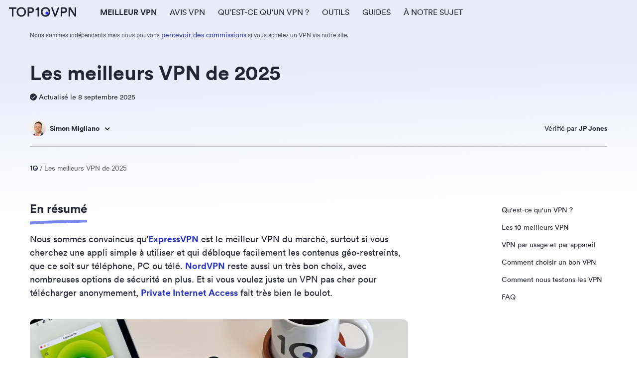

--- FILE ---
content_type: text/html; charset=utf-8
request_url: https://www.top10vpn.com/fr/meilleur-vpn/
body_size: 68384
content:
<!DOCTYPE html><html lang="fr"><head><meta charSet="utf-8" data-next-head=""/><meta name="viewport" content="width=device-width, initial-scale=1, shrink-to-fit=no" data-next-head=""/><title data-next-head="">Les 10 meilleurs VPN en France (comparatif 2025)</title><meta http-equiv="x-ua-compatible" content="ie=edge" data-next-head=""/><link href="https://www.googletagmanager.com" rel="preconnect" data-next-head=""/><link href="https://stats.g.doubleclick.net" rel="dns-prefetch" crossorigin="anonymous" data-next-head=""/><link href="https://googleads.g.doubleclick.net" rel="preconnect" data-next-head=""/><link rel="alternate" hrefLang="en" href="https://www.top10vpn.com/best-vpn/" data-next-head=""/><link rel="alternate" hrefLang="es" href="https://www.top10vpn.com/es/mejor-vpn/" data-next-head=""/><link rel="alternate" hrefLang="nl" href="https://www.top10vpn.com/nl/beste-vpn/" data-next-head=""/><link rel="alternate" hrefLang="it" href="https://www.top10vpn.com/it/miglior-vpn/" data-next-head=""/><link rel="alternate" hrefLang="pl" href="https://www.top10vpn.com/pl/najlepszy-vpn/" data-next-head=""/><link rel="alternate" hrefLang="sv" href="https://www.top10vpn.com/sv/basta-vpn/" data-next-head=""/><link rel="alternate" hrefLang="fr" href="https://www.top10vpn.com/fr/meilleur-vpn/" data-next-head=""/><link rel="alternate" hrefLang="pt" href="https://www.top10vpn.com/pt/melhor-vpn/" data-next-head=""/><link rel="alternate" hrefLang="de" href="https://www.top10vpn.com/de/beste-vpn/" data-next-head=""/><link rel="alternate" hrefLang="ko" href="https://www.top10vpn.com/ko/best-vpn/" data-next-head=""/><link rel="alternate" hrefLang="x-default" href="https://www.top10vpn.com/best-vpn/" data-next-head=""/><meta name="description" content="Nous avons testé 61 VPN et sélectionné les meilleurs de 2025 en matière de confidentialité, de sécurité, de vitesse, de streaming, et plus encore." data-next-head=""/><meta property="og:description" content="Nous avons testé 61 VPN et sélectionné les meilleurs de 2025 en matière de confidentialité, de sécurité, de vitesse, de streaming, et plus encore." data-next-head=""/><meta property="og:image" content="https://www.top10vpn.com/images/2023/05/The-Best-VPNs.jpg" data-next-head=""/><meta property="og:title" content="Les 10 meilleurs VPN en France (comparatif 2025)" data-next-head=""/><meta property="og:type" content="website" data-next-head=""/><meta property="og:url" content="https://www.top10vpn.com/fr/meilleur-vpn/" data-next-head=""/><meta name="robots" content="index,follow" data-next-head=""/><meta name="twitter:card" content="summary" data-next-head=""/><meta name="twitter:site" content="@top10vpn" data-next-head=""/><meta name="twitter:title" content="Les 10 meilleurs VPN en France (comparatif 2025)" data-next-head=""/><meta name="twitter:description" content="Nous avons testé 61 VPN et sélectionné les meilleurs de 2025 en matière de confidentialité, de sécurité, de vitesse, de streaming, et plus encore." data-next-head=""/><meta name="twitter:image" content="https://www.top10vpn.com/static/images/logo-raster.png" data-next-head=""/><link rel="canonical" href="https://www.top10vpn.com/fr/meilleur-vpn/" data-next-head=""/><link rel="icon" type="image/x-icon" href="/static/images/favicon/site-icon.png"/><link rel="icon" type="image/svg+xml" href="/static/images/favicon/favicon.svg"/><link rel="apple-touch-icon" sizes="180x180" href="/static/images/favicon/apple-touch-icon.png"/><link rel="icon" type="image/png" sizes="32x32" href="/static/images/favicon/favicon-32x32.png"/><link rel="icon" type="image/png" sizes="16x16" href="/static/images/favicon/favicon-16x16.png"/><link rel="manifest" href="/static/images/favicon/manifest.json?v072020"/><link rel="mask-icon" href="/static/images/favicon/safari-pinned-tab.svg" color="#5bbad5"/><meta name="msapplication-TileColor" content="#2b5797"/><meta name="theme-color" content="#ffffff"/><link rel="preload" as="image" imageSrcSet="/_next/image/?url=https%3A%2F%2Fwww.top10vpn.com%2Fimages%2F2019%2F05%2Fsimon-migliano-headshot.jpg&amp;w=32&amp;q=75 1x, /_next/image/?url=https%3A%2F%2Fwww.top10vpn.com%2Fimages%2F2019%2F05%2Fsimon-migliano-headshot.jpg&amp;w=64&amp;q=75 2x" data-next-head=""/><script data-description="gtag-ref"></script><noscript data-n-css=""></noscript><script defer="" noModule="" src="/_next/static/chunks/polyfills-42372ed130431b0a.js"></script><script src="/_next/static/chunks/webpack-ea69831948512f61.js" defer=""></script><script src="/_next/static/chunks/framework-bd61ec64032c2de7.js" defer=""></script><script src="/_next/static/chunks/main-9ae4411555117ade.js" defer=""></script><script src="/_next/static/chunks/pages/_app-34d2517d85d2c366.js" defer=""></script><script src="/_next/static/chunks/9075-7e78b0559af5ecc7.js" defer=""></script><script src="/_next/static/chunks/8391-b4166e21b383f4f8.js" defer=""></script><script src="/_next/static/chunks/9308-46329e6c2adccb76.js" defer=""></script><script src="/_next/static/chunks/4936-9808f60e1bcc585d.js" defer=""></script><script src="/_next/static/chunks/2572-0e87855c11e262a0.js" defer=""></script><script src="/_next/static/chunks/5528-45c00d81c084db46.js" defer=""></script><script src="/_next/static/chunks/4441-c69c228462dc383d.js" defer=""></script><script src="/_next/static/chunks/9649-0ea328a143843f00.js" defer=""></script><script src="/_next/static/chunks/pages/best-vpn/%5B%5B...slug%5D%5D-3287e493849ee9c0.js" defer=""></script><script src="/_next/static/098bc49cfaa25fe87dc6fe51c5351fb1c22c22a3/_buildManifest.js" defer=""></script><script src="/_next/static/098bc49cfaa25fe87dc6fe51c5351fb1c22c22a3/_ssgManifest.js" defer=""></script><style id="__jsx-3861640846">*{box-sizing:border-box;}html,body,div,span,object,iframe,h1,h2,h3,h4,h5,h6,p,blockquote,pre,a,address,code,del,em,img,small,strong,sub,sup,tt,var,b,u,i,center,dl,dt,dd,ol,ul,li,fieldset,form,label,legend,table,caption,tbody,tfoot,thead,tr,th,td,article,aside,canvas,details,embed,figure,figcaption,footer,header,menu,nav,output,section,summary,time,video{margin:0;padding:0;border:0;font:inherit;vertical-align:baseline;}article,aside,details,figcaption,figure,footer,header,menu,nav,section{display:block;}html{font-size:100%;text-rendering:optimizeLegibility;-webkit-font-smoothing:antialiased;-moz-osx-font-smoothing:grayscale;}body{line-height:1;}ol,ul{list-style:none;}a{-webkit-text-decoration:none;text-decoration:none;}blockquote,q{quotes:none;}blockquote:before,blockquote:after,q:before,q:after{content:none;}table{border-collapse:collapse;border-spacing:0;}input,textarea{-webkit-appearance:none;}sup{vertical-align:super;font-size:smaller;}sub{vertical-align:sub;font-size:smaller;}</style><style id="__jsx-1508742310">:root{--spacing:10px;--spacing-xl:calc(var(--spacing) * 4);--spacing-lg:calc(var(--spacing) * 3.2);--spacing-md:calc(var(--spacing) * 2.4);--spacing-sm:calc(var(--spacing) * 1.6);--spacing-xs:calc(var(--spacing) * 0.8);--base-unit:4px;--blue-10:#ebf2fc;--blue-20:#d4dffc;--blue-30:#b8c6fc;--blue-40:#97aaf7;--blue-50:#7787f2;--blue-60:#5d66eb;--blue-70:#414bd9;--blue-80:#2c35bf;--blue-90:#1e2694;--blue-100:#1c2057;--green-10:#e4f5f4;--green-20:#b8e6e6;--green-30:#66d9d1;--green-40:#3ac2b9;--green-50:#1aa198;--green-60:#0d8078;--green-70:#096962;--green-80:#0b524d;--green-90:#083d3a;--green-100:#072b29;--orange-10:#faf0ed;--orange-20:#fad6cd;--orange-30:#fbb8a7;--orange-40:#fa9075;--orange-50:#eb603d;--orange-60:#d4360f;--orange-70:#ad2807;--orange-80:#85250d;--orange-90:#5e2314;--orange-100:#361f1a;--pink-10:#faf0f2;--pink-20:#fad4dc;--pink-30:#fab4c2;--pink-40:#f78ba0;--pink-50:#ed5a78;--pink-60:#d62b4d;--pink-70:#b31433;--pink-80:#8c0e27;--pink-90:#6b0e21;--pink-100:#4d0f1b;--yellow-10:#fcf2e3;--yellow-20:#fcd8a2;--yellow-30:#faba5a;--yellow-40:#ed9b1f;--yellow-50:#cc7c04;--yellow-60:#a36303;--yellow-70:#824f03;--yellow-80:#663f06;--yellow-90:#4a300a;--yellow-100:#33240e;--white:#fff;--grey-05:#f9f9f9;--grey-10:#f5f1f0;--grey-20:#e3dddc;--grey-30:#c7c4c3;--grey-40:#b0acab;--grey-50:#918e8d;--grey-60:#737378;--grey-70:#5b5b63;--grey-80:#474852;--grey-90:#353642;--grey-100:#232434;--black:#000;--font-circular:CircularPro, Arial CircularPro Fallback, sans-serif;--font-calibre:Calibre, Arial Calibre Fallback, sans-serif;--basefont:0.625rem;}</style><style id="__jsx-2138650528">@font-face{font-family:"CircularPro";src: local("Circular Book"), local("Circular-Book"), url("/static/fonts/lineto-circular-pro-book.woff2") format("woff2"), url("/static/fonts/lineto-circular-pro-book.woff") format("woff");font-weight:400;font-style:normal;font-display:swap;}@font-face{font-family:"Calibre";src: local("Calibre Medium"), local("Calibre-Medium"), url("/static/fonts/calibre-medium-full.woff2") format("woff2"), url("/static/fonts/calibre-medium-full.woff") format("woff");font-weight:600;font-style:normal;font-display:swap;}@font-face{font-family:"Calibre";src: local("Calibre"), local("Calibre-Regular"), url("/static/fonts/calibre-regular-full.woff2") format("woff2"), url("/static/fonts/calibre-regular-full.woff") format("woff");font-weight:400;font-style:normal;font-display:swap;}@font-face{font-family:"Arial Calibre Fallback";src:local("Arial");size-adjust:86%;-webkit-descent-override:0%;descent-override:0%;}@font-face{font-family:"Arial CircularPro Fallback";src:local("Arial");size-adjust:104%;ascent-override:95%;-webkit-descent-override:27%;descent-override:27%;line-gap-override:7%;}@font-face{font-family:"CircularPro";src: local("Circular Bold"), local("Circular-Bold"), url("/static/fonts/lineto-circular-pro-bold.woff2") format("woff2"), url("/static/fonts/lineto-circular-pro-bold.woff") format("woff");font-weight:600;font-style:normal;font-display:swap;}@font-face{font-family:"Calibre";src: local("Calibre Light"), local("Calibre-Light"), url("/static/fonts/calibre-light-full.woff2") format("woff2"), url("/static/fonts/calibre-light-full.woff") format("woff");font-weight:200;font-style:normal;font-display:swap;}</style><style id="__jsx-433997633">.heading-1,.heading-2,.heading-3,.heading-4,.heading-5,.heading-6,.app .block-text h2,.app .block-text h3,.app .block-text h5,.app .block-text h4{font-family:var(--font-circular);line-height:1.25;font-weight:600;color:var(--grey-100);}.heading-1{font-size:2.16rem;}@media screen and (min-width:1024px){.heading-1{font-size:2.592rem;}}.heading-2,.app .block-text h2:not([class*="heading-"]){font-size:1.8rem;}@media screen and (min-width:1024px){.heading-2,.app .block-text h2:not([class*="heading-"]){font-size:2.16rem;}}.heading-3{font-size:1.5rem;}@media screen and (min-width:1024px){.heading-3{font-size:1.8rem;}}.heading-4{font-size:1.25rem;}@media screen and (min-width:1024px){.heading-4{font-size:1.5rem;}}.heading-5,.app .block-text h5:not([class*="heading-"]){font-size:1.125rem;}@media screen and (min-width:1024px){.heading-5,.app .block-text h5:not([class*="heading-"]){font-size:1.25rem;}}.heading-6,.app .block-text h6:not([class*="heading-"]){font-size:1.125rem;}p,main a,p a{font-family:var(--font-calibre);}p{font-size:1.25rem;line-height:1.5;color:var(--grey-100);margin-bottom:calc(var(--base-unit) * 4);overflow-wrap:anywhere;}p.teaser{line-height:1.25;color:var(--grey-80);font-size:1.125rem;}a{color:var(--blue-80);border-radius:4px;outline-color:var(--orange-40);}a:hover{color:var(--blue-90);}main a:hover{-webkit-text-decoration:underline;text-decoration:underline;}p a:visited{color:var(--blue-90);}.subhead,.intro-text,.intro-text p{color:var(--grey-80);line-height:1.5;font-family:var(--font-circular);font-size:1.125rem;}@media screen and (min-width:1024px){.intro-text,.intro-text p{font-size:1.25rem;}}.caption{font-family:var(--font-calibre);font-size:1rem;line-height:20px;}h1:not([class*="heading-"]),h2:not([class*="heading-"]),h3:not([class*="heading-"]),h4:not([class*="heading-"]){font-family:var(--font-circular);font-weight:600;color:var(--grey-100);}h1:not([class*="heading-"]){font-size:2.125rem;line-height:1.2;}@media only screen and (min-width:768px){h1:not([class*="heading-"]){font-size:2.375rem;line-height:1.4;}}@media only screen and (min-width:1024px){h1:not([class*="heading-"]){font-size:2.625rem;line-height:1.4;}}h2:not([class*="heading-"]){font-size:1.875rem;line-height:1.2;}@media only screen and (min-width:768px){h2:not([class*="heading-"]){font-size:2rem;line-height:1.4;}}@media only screen and (min-width:1024px){h2:not([class*="heading-"]){font-size:2.25rem;line-height:1.4;}}h3:not([class*="heading-"]){font-size:1.5rem;line-height:1.3;}@media only screen and (min-width:768px){h3:not([class*="heading-"]){line-height:1.4;}}@media only screen and (min-width:1024px){h3:not([class*="heading-"]){font-size:1.75rem;line-height:1.4;}}h4:not([class*="heading-"]){font-family:var(--font-circular);font-weight:600;font-size:1.375rem;line-height:1.4;}@media only screen and (min-width:1024px){h4:not([class*="heading-"]){font-size:1.5rem;}}</style><style id="__jsx-1443451971">.container{margin-right:auto;margin-left:auto;}.root{min-width:320px;width:100%;padding:0;}.container{display:block;margin:0 auto;padding-left:12px;padding-right:12px;width:100%;max-width:1024px;}@media (max-width:767px){.container.mobile-full-width{width:100%;padding:0;}}.row{box-sizing:border-box;display:-webkit-box;display:-webkit-flex;display:-ms-flexbox;display:flex;-webkit-flex:0 1 auto;-ms-flex:0 1 auto;flex:0 1 auto;-webkit-flex-direction:row;-ms-flex-direction:row;flex-direction:row;-webkit-flex-wrap:wrap;-ms-flex-wrap:wrap;flex-wrap:wrap;margin-right:-5px;margin-left:-5px;}.row--no-pad{margin-right:0;margin-left:0;}.col-xs-12{box-sizing:border-box;-webkit-flex:0 0 auto;-ms-flex:0 0 auto;flex:0 0 auto;padding-right:5px;padding-left:5px;-webkit-flex-basis:100%;-ms-flex-preferred-size:100%;flex-basis:100%;max-width:100%;}@media only screen and (min-width:460px){.container{width:460px;}}@media only screen and (min-width:768px){.container{width:748px;padding-left:18px;padding-right:18px;}}@media only screen and (min-width:1024px){.container{width:890px;padding-left:0;padding-right:0;}}@media screen and (max-width:767px){.container-mobile-only{margin:0 auto;padding-left:12px;padding-right:12px;width:100%;max-width:460px;}}@media screen and (min-width:768px){.container-tablet-desktop-only{margin:0 auto;width:748px;padding-left:18px;padding-right:18px;max-width:1024px;}}@media only screen and (min-width:1024px){.container-tablet-desktop-only{width:890px;padding-left:0;padding-right:0;}}.container-row{margin:0 auto;padding-right:12px;padding-left:12px;width:100%;}@media screen and (min-width:768px){.container-row{padding-right:40px;padding-left:40px;max-width:calc(40px + 1160px + 40px);}}.ut-wrapper{position:relative;}@media screen and (min-width:834px){.ut-row{width:calc(554 * (100% + 40px + 40px) / 834);max-width:760px;}}</style><style id="__jsx-3647504613">.table__heading{font-family:var(--font-circular);font-weight:600;font-size:1.625rem;line-height:1.25;text-align:left;color:var(--grey-100);display:block;margin-bottom:24px;}table:not([class]),.table-default{width:100%;border-collapse:collapse;border-spacing:0;border:none;border-top:2px solid var(--blue-60);table-layout:fixed;}table:not([class]) th,.table-default th{font-family:var(--font-calibre);font-weight:600;font-size:1.25rem;line-height:1.25;color:var(--grey-80);min-height:52px;text-align:left;background-color:#f9f9f980;padding:14px 12px;}table:not([class]) td,.table-default td{padding:12px 12px 16px;background:white;font-family:var(--font-calibre);font-size:1.25rem;line-height:1.25;color:var(--grey-100);}table:not([class]) tbody tr,.table-default tbody tr:not(.ppc__table-row){border-bottom:1px solid var(--grey-05);}@media screen and (min-width:768px){table:not([class]) tbody tr:hover td,.table-default tbody tr:hover td{background:var(--grey-05);}}@media screen and (max-width:767px){.table__heading{margin-bottom:16px;font-size:1.5rem;}table:not([class]) th,.table-default th{font-size:1.125rem;line-height:1.25;padding:10px 8px 12px 8px;}table:not([class]) th,.table-default td{font-size:1.125rem;line-height:1.25;padding:12px 8px 11px 8px;}table:not([class]) tbody tr:first-child td,.table-default tbody tr:first-child td{padding-top:16px;}}.table-not-stacked{margin-bottom:calc(var(--base-unit) * 6);display:block;overflow:auto;overflow-y:hidden;}.table-not-stacked td,.table-not-stacked th{min-width:100px;}.table-not-stacked th,.table-stacked th{font-family:var(--font-circular);font-weight:600;font-size:1rem;color:var(--grey-100);}@media screen and (max-width:767px){.table-stacked th{display:none;}.table-stacked tr{border-top:2px solid var(--blue-60);border-bottom:none;}.table-stacked td{display:block;}.table-stacked td:first-child{padding-top:16px;}.table-stacked td:last-of-type{margin-bottom:calc(var(--base-unit) * 6);}.table-stacked td:before{content:attr(data-header);display:block;font-family:var(--font-circular);font-weight:600;font-size:0.875rem;color:var(--grey-100);text-align:left;text-transform:uppercase;padding-bottom:calc(var(--base-unit) * 2);}}.table-default.table-all-centre td,.table-default.table-all-centre th{text-align:center;}.table-default.table-1col_left-rest_centre td:not(:first-of-type),.table-default.table-1col_left-rest_centre th:not(:first-of-type){text-align:center;}.table-default.table-2col_left-rest_centre td:nth-of-type(n + 3),.table-default.table-2col_left-rest_centre th:nth-of-type(n + 3){text-align:center;}.table-caption,.app .block-text .table-caption{font-size:1.125rem;color:var(--grey-60);line-height:1.25;margin-top:calc(var(--base-unit) * 4);margin-bottom:calc(var(--base-unit) * 8);}@media screen and (min-width:768px){.table-caption,.app .block-text .table-caption{margin-bottom:calc(var(--base-unit) * 12);}}table code,.app .block-text table code{font-family:monospace;font-size:0.875rem;background:none;padding:0;color:initial;}table:not([class])::-webkit-scrollbar,.table-default::-webkit-scrollbar{-webkit-appearance:none;width:calc(var(--base-unit) * 2);height:calc(var(--base-unit) * 2);}table:not([class])::-webkit-scrollbar-thumb,.table-default::-webkit-scrollbar-thumb{border-radius:4px;background-color:rgba(0,0,0,0.25);}.table-default a{font-family:inherit;font-size:inherit;font-weight:inherit;}</style><style id="__jsx-2318686448">.button-primary{display:inline-block;text-align:center;padding:calc(var(--base-unit) * 2) calc(var(--base-unit) * 3);font-family:var(--font-circular);font-size:1.125rem;font-weight:normal;line-height:1;color:white;background-color:#5d66eb;border-radius:5px;border:none;outline-color:var(--orange-40);cursor:pointer;-webkit-tap-highlight-color:rgba( 0, 0, 0, 0 );background-position:center;-webkit-transition:background 800ms;transition:background 800ms;}.button-primary:hover{color:white;-webkit-text-decoration:none;text-decoration:none;background:var(--blue-90) radial-gradient(circle,transparent 2%,var(--blue-90) 2%) center/10000%;}.button-primary:active{-webkit-transition:background 0s;transition:background 0s;background-size:100%;background-color:var(--blue-80);}.button-primary.mod-dark-bg:hover{color:var(--grey-100);-webkit-text-decoration:none;text-decoration:none;background:var(--blue-40) radial-gradient(circle,transparent 2%,var(--blue-40) 2%) center/10000%;}.button-primary.mod-dark-b:active{-webkit-transition:background 0s;transition:background 0s;background-size:100%;background-color:var(--blue-80);}.button-secondary{display:inline-block;text-align:center;padding:calc(var(--base-unit) * 2) calc(var(--base-unit) * 3);font-family:var(--font-circular);font-size:1.125rem;font-weight:normal;line-height:1;color:var(--grey-100);background-color:white;border-radius:5px;border:1px solid var(--grey-30);outline-color:var(--orange-40);cursor:pointer;-webkit-tap-highlight-color:rgba( 0, 0, 0, 0 );background-position:center;-webkit-transition:background 800ms;transition:background 800ms;}.button-secondary:hover{color:var(--grey-100);-webkit-text-decoration:none;text-decoration:none;background:var(--grey-05) radial-gradient(circle,transparent 2%,white 2%) center/10000%;}.button-secondary:active{-webkit-transition:background 0s;transition:background 0s;background-size:100%;background-color:var(--grey-05);}.button-secondary:disabled,.button-primary:disabled{background:var(--grey-40);cursor:not-allowed;}.button-text{color:var(--blue-80);cursor:pointer;border:none;background-color:transparent;padding:0;font-family:var(--font-circular);font-size:1rem;font-weight:normal;line-height:1.25;}.button-text:hover{-webkit-text-decoration:none;text-decoration:none;color:var(--blue-90);}.mod-thick{font-size:1.25rem;line-height:1.2;}.mod-slim{font-size:0.875rem;line-height:1.2;padding:calc(var(--base-unit) * 1) calc(var(--base-unit) * 2);}@media screen and (min-width:768px){.mod-slim-tablet-up{font-size:0.875rem;line-height:1.2;padding:calc(var(--base-unit) * 1) calc(var(--base-unit) * 2);}}.mod-rounded{border-radius:30px;padding:calc(var(--base-unit) * 2) calc(var(--base-unit) * 4);}</style><style id="__jsx-490617698">.link-loading{cursor:progress;}.ellipsis{overflow:hidden;text-overflow:ellipsis;white-space:nowrap;}.flex{display:-webkit-box;display:-webkit-flex;display:-ms-flexbox;display:flex;}.flex-align-items-center{display:-webkit-box;display:-webkit-flex;display:-ms-flexbox;display:flex;-webkit-align-items:center;-webkit-box-align:center;-ms-flex-align:center;align-items:center;}.flex-pills{display:-webkit-box;display:-webkit-flex;display:-ms-flexbox;display:flex;-webkit-align-items:center;-webkit-box-align:center;-ms-flex-align:center;align-items:center;}@media screen and (max-width:767px){.flex-pills{-webkit-flex-wrap:wrap;-ms-flex-wrap:wrap;flex-wrap:wrap;-webkit-box-pack:center;-webkit-justify-content:center;-ms-flex-pack:center;justify-content:center;text-align:center;}}@media screen and (max-width:767px){.flex-pills *:first-child{-webkit-flex-basis:100%;-ms-flex-preferred-size:100%;flex-basis:100%;}}.visually-hidden{position:absolute;left:-9999px;top:-9999px;color:transparent;}.icon-chevron-left{-webkit-transform:rotate(180deg);-ms-transform:rotate(180deg);transform:rotate(180deg);}.icon-chevron-down{-webkit-transform:rotate(90deg);-ms-transform:rotate(90deg);transform:rotate(90deg);}.icon-chevron-up{-webkit-transform:rotate(270deg);-ms-transform:rotate(270deg);transform:rotate(270deg);}.ml-1{margin-left:calc(var(--base-unit) * 1);}.ml-2{margin-left:calc(var(--base-unit) * 2);}.mr-1{margin-right:calc(var(--base-unit) * 1);}.mr-2{margin-right:calc(var(--base-unit) * 2);}.custom-scrollbar::-webkit-scrollbar{background-color:#fff;width:16px;}.custom-scrollbar::-webkit-scrollbar-track{background-color:#fff;}.custom-scrollbar::-webkit-scrollbar-track:hover{background-color:#f4f4f4;}.custom-scrollbar::-webkit-scrollbar-thumb{background-color:#babac0;border-radius:16px;border:5px solid #fff;}.custom-scrollbar::-webkit-scrollbar-thumb:hover{background-color:#a0a0a5;border:4px solid #f4f4f4;}.custom-scrollbar::-webkit-scrollbar-button{display:none;}</style><style id="__jsx-3040803073">@media screen and (max-width:768px){html::-webkit-scrollbar{width:0;background:transparent;}}body{background-color:white;font-family:var(--font-calibre);overflow-x:hidden;}body.lock{overflow:hidden;}</style><style id="__jsx-3589725216">[data-dollar-value]{border-bottom:1px dashed var(--grey-70);cursor:pointer;}</style><style id="__jsx-1164853676">.skip-nav{position:absolute;top:-999px;}.skip-nav:focus{top:0;}.btn-search{background:none;border:none;width:44px;padding:0;position:absolute;right:calc(var(--base-unit) * 2 + 44px);z-index:4;height:48px;font-size:1.5rem;margin-top:calc(var(--base-unit) * 2);cursor:pointer;}@media screen and (min-width:768px){.btn-search{margin-top:0;}}@media screen and (min-width:1024px){.btn-search{right:calc(var(--base-unit) * 2);}}.btn-search svg{-webkit-transform:translateY(2px);-ms-transform:translateY(2px);transform:translateY(2px);}.hamburger{background:none;border:none;width:44px;padding:0;position:absolute;right:calc(var(--base-unit) * 2);z-index:100;height:48px;font-size:1.5rem;margin-top:calc(var(--base-unit) * 2);cursor:pointer;}@media screen and (min-width:768px){.hamburger{margin-top:0;}}@media screen and (min-width:1024px){.hamburger{display:none;}}@media screen and (max-width:1023px){.main-header__nav{background:white;position:fixed;z-index:5;right:-400px;top:0;height:100%;width:320px;-webkit-transition:all 0.3s ease-in-out;transition:all 0.3s ease-in-out;overflow-y:scroll;-webkit-overflow-scrolling:touch;}}@media screen and (min-width:1024px){.hidden-lg-menu,.main-header__nav>ul>li.submenuOpen>ul.hidden-lg-menu,.main-header__nav>ul>li:hover>ul.hidden-lg-menu{display:none;}.main-header__nav{display:inline-block;float:left;}.main-header__nav a{color:var(--grey-100);}.main-header__nav>ul{line-height:0.9;}.main-header__nav>ul>li{float:left;position:relative;height:48px;margin-top:-16px;padding-top:16px;margin-left:26px;}.main-header__nav>ul>li>a,.main-header__nav>ul>li>span.main-menu{cursor:pointer;display:inline-block;line-height:1;text-transform:uppercase;font-family:var(--font-circular);font-size:1rem;padding:16px 0;width:auto;}.main-header__nav>ul>li>ul{display:none;}.main-header__nav>ul>li.active>span.main-menu,.main-header__nav>ul>li.active>a{font-weight:bold;}}</style><style id="__jsx-1793027758">@media screen and (min-width:1024px){.main-header__nav>ul.ppc>li:first-child{margin-left:62px;}.main-header__nav>ul.ppc>li{margin-left:40px;}}@media screen and (max-width:1023px){.main-header__overlay{background-color:var(--blue-100);width:100%;position:fixed;overflow:hidden;height:0;left:0;top:-100px;z-index:-2;-webkit-transition:opacity 0.25s ease;transition:opacity 0.25s ease;opacity:0;}.main-header__wrapper.active .main-header__overlay{z-index:2;opacity:0.5;height:122%;}}</style><style id="__jsx-2034782048">.main-header{display:block;background:white;height:58px;padding:0 12px;position:relative;box-shadow:2px 2px 4px 0 rgba(114,114,157,0.15);z-index:2;}.main-header>.container{width:100%;}@media screen and (min-width:1024px){.main-header>.container{max-width:none;padding-left:18px;padding-right:18px;}}.main-header__logo{height:20px;display:block;float:left;margin:18px 0;cursor:pointer;}@media screen and (min-width:768px){.main-header{height:calc(var(--base-unit) * 12);padding:0 18px;}.main-header__logo{margin:14px 0;}}@media screen and (max-width:1023px){.main-header{padding:0;}}@media screen and (min-width:1024px){.main-header{padding:0;}.main-header__nav>ul>li:first-child{margin-left:48px;}}</style><style id="__jsx-3130565390">.date-wtu-container.jsx-3130565390{display:-webkit-box;display:-webkit-flex;display:-ms-flexbox;display:flex;-webkit-flex-direction:column;-ms-flex-direction:column;flex-direction:column;-webkit-align-items:flex-start;-webkit-box-align:flex-start;-ms-flex-align:flex-start;align-items:flex-start;margin-bottom:calc(var(--base-unit) * 5);}@media screen and (min-width:834px){.date-wtu-container.jsx-3130565390{-webkit-flex-direction:row;-ms-flex-direction:row;flex-direction:row;-webkit-align-items:center;-webkit-box-align:center;-ms-flex-align:center;align-items:center;-webkit-column-gap:calc(var(--base-unit) * 3);column-gap:calc(var(--base-unit) * 3);margin-bottom:calc(var(--base-unit) * 8);}}@media screen and (min-width:1024px){.date-wtu-container.jsx-3130565390{margin-bottom:calc(var(--base-unit) * 10);}}.author-updated.jsx-3130565390{display:-webkit-inline-box;display:-webkit-inline-flex;display:-ms-inline-flexbox;display:inline-flex;font-family:var(--font-circular);font-size:0.875rem;color:var(--grey-100);-webkit-align-items:center;-webkit-box-align:center;-ms-flex-align:center;align-items:center;margin-bottom:calc(var(--base-unit) * 3);-webkit-flex:1 0 auto;-ms-flex:1 0 auto;flex:1 0 auto;}@media screen and (min-width:834px){.author-updated.jsx-3130565390{-webkit-box-flex:0;-webkit-flex-grow:0;-ms-flex-positive:0;flex-grow:0;margin-bottom:0;}}.icon-tick.jsx-3130565390{background-color:var(--grey-100);fill:white;display:inline-block;width:14px;height:14px;border-radius:50%;text-align:center;margin-right:4px;padding:1px;}.wtu-button.jsx-3130565390{display:-webkit-inline-box;display:-webkit-inline-flex;display:-ms-inline-flexbox;display:inline-flex;padding:calc(var(--base-unit) * 1) calc(var(--base-unit) * 2);-webkit-align-items:flex-start;-webkit-box-align:flex-start;-ms-flex-align:flex-start;align-items:flex-start;gap:4px;border-radius:10px;background:var(--blue-20);border:none;cursor:pointer;pointer-events:none;}.wtu-button.jsx-3130565390 span.jsx-3130565390{color:var(--grey-100);font-family:var(--font-circular);font-size:0.875rem;line-height:1rem;}.authors-grid.jsx-3130565390{padding-bottom:calc(var(--base-unit) * 5);border-bottom:1px solid var(--grey-30);}@media screen and (min-width:834px){.authors-grid.jsx-3130565390{display:-webkit-box;display:-webkit-flex;display:-ms-flexbox;display:flex;-webkit-flex-wrap:wrap;-ms-flex-wrap:wrap;flex-wrap:wrap;padding-bottom:calc(var(--base-unit) * 4);}}@media screen and (min-width:1024px){.authors-grid.jsx-3130565390{padding-bottom:calc(var(--base-unit) * 5);}}.main-author.jsx-3130565390{display:-webkit-box;display:-webkit-flex;display:-ms-flexbox;display:flex;-webkit-align-items:center;-webkit-box-align:center;-ms-flex-align:center;align-items:center;margin-bottom:calc(var(--base-unit) * 1);}@media screen and (min-width:834px){.main-author.jsx-3130565390{-webkit-order:1;-ms-flex-order:1;order:1;margin-bottom:0;}}.amp.jsx-3130565390{margin:0 calc(var(--base-unit) * 2);}.author-photo.jsx-3130565390{-webkit-flex:0 0 auto;-ms-flex:0 0 auto;flex:0 0 auto;display:-webkit-box;display:-webkit-flex;display:-ms-flexbox;display:flex;margin-right:calc(var(--base-unit) * 2);}.author-photo.jsx-3130565390 img{background:white;border-radius:50%;width:32px;height:32px;overflow:hidden;}.author-photo.jsx-3130565390 :nth-child(n + 2){margin-left:-6px !important;}.author-name.jsx-3130565390 strong.jsx-3130565390,.amp.jsx-3130565390{font-family:var(--font-circular);font-size:0.875rem;font-weight:bold;color:var(--grey-100);}.author-name.jsx-3130565390:hover strong.jsx-3130565390{cursor:pointer;}.author-toggle.jsx-3130565390{background:none;border:none;cursor:pointer;padding:0;margin:0;width:40px;height:40px;}@media screen and (min-width:768px){.author-toggle.jsx-3130565390{width:32px;height:32px;}}.author-toggle.jsx-3130565390:focus{outline:none;}.author-toggle.jsx-3130565390:focus.jsx-3130565390:hover{color:var(--grey-100);}.author-toggle.jsx-3130565390 svg.jsx-3130565390{margin-top:4px;}.author-bio.jsx-3130565390:not(.opened){display:none;}@media screen and (min-width:834px){.author-bio.jsx-3130565390{-webkit-flex:1 0 100%;-ms-flex:1 0 100%;flex:1 0 100%;-webkit-order:3;-ms-flex-order:3;order:3;margin-top:calc(var(--base-unit) * 3);}}.bio-authors.jsx-3130565390{font-family:var(--font-calibre);font-size:1rem;line-height:1.25rem;margin-bottom:calc(var(--base-unit) * 6);}@media screen and (min-width:834px){.bio-authors.jsx-3130565390{margin-bottom:calc(var(--base-unit) * 3);}}.bio-authors.jsx-3130565390 a{font-weight:bold;}.supporting-authors.jsx-3130565390{margin-bottom:0;}@media screen and (min-width:834px){.supporting-authors.jsx-3130565390{-webkit-flex:1 1 auto;-ms-flex:1 1 auto;flex:1 1 auto;-webkit-order:2;-ms-flex-order:2;order:2;display:-webkit-box;display:-webkit-flex;display:-ms-flexbox;display:flex;-webkit-box-pack:end;-webkit-justify-content:flex-end;-ms-flex-pack:end;justify-content:flex-end;-webkit-align-items:center;-webkit-box-align:center;-ms-flex-align:center;align-items:center;}}.supporting-authors.jsx-3130565390 span.jsx-3130565390{display:block;}@media screen and (max-width:833px){.supporting-authors.jsx-3130565390 span.jsx-3130565390:not(:last-child){margin-bottom:calc(var(--base-unit) * 2);}}@media screen and (min-width:834px){.supporting-authors.jsx-3130565390 span.jsx-3130565390+span.jsx-3130565390:before{content:"|";color:var(--grey-40);padding:0 calc(var(--base-unit) * 1);}}.supporting-authors.jsx-3130565390 span.jsx-3130565390,.supporting-authors.jsx-3130565390 a{font-family:var(--font-circular);font-size:0.875rem;line-height:1.25;}.supporting-authors.jsx-3130565390 a{color:var(--grey-100);font-weight:bold;position:relative;z-index:2;}.translated.jsx-3130565390{display:-webkit-box;display:-webkit-flex;display:-ms-flexbox;display:flex;-webkit-align-items:center;-webkit-box-align:center;-ms-flex-align:center;align-items:center;border-radius:10px;padding:calc(var(--base-unit) * 2);margin:calc(var(--base-unit) * 3) 0 0;-webkit-column-gap:calc(var(--base-unit) * 1);column-gap:calc(var(--base-unit) * 1);}.translated.jsx-3130565390:not(.opened){display:none;}@media screen and (min-width:834px){.translated.jsx-3130565390{width:auto;-webkit-order:4;-ms-flex-order:4;order:4;margin-top:0;}}.translated.jsx-3130565390 svg.jsx-3130565390{-webkit-flex:0 0 calc(var(--base-unit) * 7);-ms-flex:0 0 calc(var(--base-unit) * 7);flex:0 0 calc(var(--base-unit) * 7);}.translated.jsx-3130565390 p.jsx-3130565390{-webkit-flex:1 1 auto;-ms-flex:1 1 auto;flex:1 1 auto;font-family:var(--font-calibre);font-size:1rem;line-height:1.25rem;margin:0;padding-right:calc(var(--base-unit) * 2);}@media screen and (min-width:834px){.translated.jsx-3130565390 p.jsx-3130565390{-webkit-flex:1 0 auto;-ms-flex:1 0 auto;flex:1 0 auto;}}.blue .translated.jsx-3130565390{background-color:var(--blue-20);}.green .translated.jsx-3130565390{background-color:var(--green-20);}.orange .translated.jsx-3130565390{background-color:var(--orange-20);}</style><style id="__jsx-1557524140">.ut-header.jsx-1557524140:before{content:"";display:block;position:absolute;top:-80px;left:0;width:100%;height:567px;z-index:-1;}.ut-header.blue.jsx-1557524140:before{background-image:linear-gradient( 178deg, #e9ebfa 31.09%, rgba(235,242,252,0) 75.32% );}.ut-header.green.jsx-1557524140:before{background-image:linear-gradient( 178deg, #e4f5f5 12.27%, rgba(235,242,252,0) 76.71% );}.ut-header.orange.jsx-1557524140:before{background-image:linear-gradient( 178deg, #faf0ed 12.27%, rgba(235,242,252,0) 76.71% );}.ut-header.jsx-1557524140 h1.jsx-1557524140{margin-bottom:calc(var(--base-unit) * 4);padding-top:calc(var(--base-unit) * 5);}@media screen and (min-width:834px){.ut-header.jsx-1557524140 h1.jsx-1557524140{padding-top:calc(var(--base-unit) * 8);}}@media screen and (min-width:1024px){.ut-header.jsx-1557524140 h1.jsx-1557524140{padding-top:calc(var(--base-unit) * 10);}}.ut-header.jsx-1557524140 .disclosure.jsx-1557524140{font-family:var(—font-circular);font-size:0.875rem;color:var(--grey-80);padding-top:calc(var(--base-unit) * 3);margin-bottom:0;}.ut-header.jsx-1557524140 .disclosure.jsx-1557524140 b{font-weight:bold;}.ut-header.jsx-1557524140 .disclosure.jsx-1557524140 a{font-family:var(--font-circular);white-space:nowrap;}.main-header{box-shadow:none;}.main-header{background-color:transparent;}@media screen and (max-width:767px){.ut-header.jsx-1557524140 .container-mobile-only{max-width:none;padding-left:0;padding-right:0;}}</style><style id="__jsx-912259115">.breadcrumbs.jsx-912259115{padding:calc(var(--base-unit) * 3) 0 calc(var(--base-unit) * 7);}@media screen and (min-width:768px){.breadcrumbs.jsx-912259115{padding-top:calc(var(--base-unit) * 5);}}@media screen and (min-width:1024px){.breadcrumbs.jsx-912259115{padding-bottom:calc(var(--base-unit) * 10);}}.breadcrumbs.jsx-912259115 ol.jsx-912259115{display:-webkit-box;display:-webkit-flex;display:-ms-flexbox;display:flex;-webkit-flex-wrap:wrap;-ms-flex-wrap:wrap;flex-wrap:wrap;-webkit-align-items:center;-webkit-box-align:center;-ms-flex-align:center;align-items:center;}.breadcrumbs.jsx-912259115 li.jsx-912259115{font-size:1rem;line-height:20px;}.breadcrumbs.jsx-912259115 li.jsx-912259115:last-of-type{-webkit-box-flex:1;-webkit-flex-grow:1;-ms-flex-positive:1;flex-grow:1;}.breadcrumbs.jsx-912259115 li.jsx-912259115:last-of-type a,.breadcrumbs.jsx-912259115 li.jsx-912259115:last-of-type a:hover{-webkit-text-decoration:none;text-decoration:none;cursor:default;}.breadcrumbs.jsx-912259115 .trigger.jsx-912259115{display:none;cursor:pointer;}@media screen and (max-width:767px){.breadcrumbs.jsx-912259115 .long.jsx-912259115 .trigger.jsx-912259115{display:block;}}@media screen and (max-width:767px){.breadcrumbs.jsx-912259115 .long.jsx-912259115 .inner-slice.jsx-912259115{display:block;width:0;height:0;opacity:0;overflow:hidden;}}.breadcrumbs.jsx-912259115 li.jsx-912259115:not(:last-of-type):after{content:"/";padding:0 calc(var(--base-unit) * 1);}.breadcrumbs.jsx-912259115 li.jsx-912259115,.breadcrumbs.jsx-912259115 a{color:var(--grey-70);}.breadcrumbs.jsx-912259115 a{font-family:var(--font-calibre);}.breadcrumbs.jsx-912259115 img{-webkit-transform:translateY(3px);-ms-transform:translateY(3px);transform:translateY(3px);}.bc-logo.jsx-912259115{display:inline-block;width:16px;height:16px;}</style><style id="__jsx-2580530280">.app section.block-text{margin-bottom:calc(var(--base-unit) * 10);}@media screen and (min-width:768px){.app section.block-text{margin-bottom:calc(var(--base-unit) * 14);}}.app .block-text a{word-break:break-word;}.app .block-text .block-highlighted{border-radius:5px;padding:calc(var(--base-unit) * 3);margin:calc(var(--base-unit) * 4) 0;background-color:var(--grey-10);}.app .block-text .block-highlighted.block-highlighted--light{background-color:var(--grey-05);}.app .block-text .block-highlighted.block-highlighted--blue{background-color:var(--blue-10);}.app .block-text .block-highlighted.block-highlighted--orange{background-color:var(--orange-10);}.app .block-text .block-highlighted.block-highlighted--green{background-color:var(--green-10);}.app .block-text .block-highlighted.block-highlighted--yellow{background-color:var(--yellow-10);}.app .block-text .block-highlighted.block-highlighted--pink{background-color:var(--pink-10);}.app .block-text .block-highlighted.flex>*:first-child{margin-right:calc(var(--base-unit) * 2);}@media screen and (min-width:1024px){.app .block-text .block-highlighted{padding:calc(var(--base-unit) * 4);}}.app .block-text .block-highlighted p>ol,.app .block-text .block-highlighted p>ul,.app .block-text .block-highlighted ul li>ol,.app .block-text .block-highlighted ul li>ul,.app .block-text .block-highlighted ol li>ol,.app .block-text .block-highlighted ol li>ul{margin-left:calc(var(--base-unit) * 5);}.app .block-text .block-highlighted *:first-child{margin-top:0;}.app .block-text .block-highlighted *:last-child li:last-of-type,.app .block-text .block-highlighted *:last-child{margin-bottom:0;}.app .block-text .iframe-wrapper{max-width:710px;margin:0 auto;}.app .block-text .iframe-wrapper div{position:relative;overflow:hidden;padding-top:56.25%;}.app .block-text .iframe-wrapper iframe{position:absolute;top:0;left:0;width:100%;height:100%;border:0;}.app .block-text .wp-caption{max-width:100%;width:100% !important;text-align:center;margin:calc(var(--base-unit) * 8) auto;}.app .block-text .wp-caption img{margin-bottom:0;}.app .block-text .wp-caption.aligncenter{margin-left:auto;margin-right:auto;}.app .block-text .wp-caption .wp-caption-text{text-align:center;font-family:var(--font-calibre);font-size:calc(var(--basefont) * 1.6);line-height:1.12;-webkit-letter-spacing:0.3px;-moz-letter-spacing:0.3px;-ms-letter-spacing:0.3px;letter-spacing:0.3px;color:var(--grey-60);margin-top:calc(var(--base-unit) * 2);}.app .block-text h2{margin-bottom:calc(var(--base-unit) * 5);}@media screen and (min-width:768px){.app .block-text h2{margin-bottom:calc(var(--base-unit) * 8);}}.app .block-text.article-body--single-chapter h2{margin:calc(var(--base-unit) * 10) 0 calc(var(--base-unit) * 5);}@media screen and (min-width:768px){.app .block-text.article-body--single-chapter h2{margin:calc(var(--base-unit) * 12) 0 calc(var(--base-unit) * 8);}}@media screen and (min-width:1024px){.app .block-text.article-body--single-chapter h2{margin:calc(var(--base-unit) * 14) 0 calc(var(--base-unit) * 8);}}.app .block-text h3,.app .block-text h4{margin:calc(var(--base-unit) * 8) auto calc(var(--base-unit) * 4);}@media screen and (min-width:768px){.app .block-text h3,.app .block-text h4{margin:calc(var(--base-unit) * 10) auto calc(var(--base-unit) * 6);}}.app .block-text h5{margin-bottom:calc(var(--base-unit) * 5);}.app .block-text .img-wrapper{margin-bottom:calc(var(--base-unit) * 6);display:block;margin-left:auto;margin-right:auto;text-align:center;}.app .block-text img{height:auto;max-width:100%;margin-bottom:calc(var(--base-unit) * 6);}.app .block-text img.aligncenter{display:block;margin-left:auto;margin-right:auto;}.app .block-text figure{margin-bottom:var(--spacing-md);}.app .block-text figure figcaption{font-family:var(--font-calibre);font-size:1rem;line-height:1.25;color:var(--grey-40);padding-top:calc(var(--base-unit) * 2);}@media screen and (max-width:767px){.app .block-text figure{margin-bottom:calc(var(--base-unit) * 4);}}.app .block-text b,.app .block-text strong{font-weight:bold;}.app .block-text i,.app .block-text em{font-style:italic;}.app .block-text ul{list-style-type:disc;}.app .block-text ol{list-style-type:decimal;}.app .block-text ul,.app .block-text ol{list-style-position:outside;margin-left:19px;font-family:var(--font-calibre);padding:0;margin-bottom:calc(var(--base-unit) * 5);}@media screen and (min-width:768px){.app .block-text ul,.app .block-text ol{margin-bottom:calc(var(--base-unit) * 7);}}.app .block-text ul:not([class]),.app .block-text ol:not([class]){margin-left:28px;}.app .block-text ul.columns-2,.app .block-text ol.columns-2{display:-webkit-box;display:-webkit-flex;display:-ms-flexbox;display:flex;-webkit-flex-wrap:wrap;-ms-flex-wrap:wrap;flex-wrap:wrap;}.app .block-text ul.columns-2>li,.app .block-text ol.columns-2>li{width:100%;}@media screen and (min-width:768px){.app .block-text ul.columns-2>li,.app .block-text ol.columns-2>li{width:calc(50% - 10px);}}.app .block-text ul.columns-2>li,.app .block-text ol.columns-2>li{-webkit-flex:1 0 auto;-ms-flex:1 0 auto;flex:1 0 auto;}@media screen and (min-width:768px){.app .block-text ul.columns-2>li:nth-child(odd),.app .block-text ol.columns-2>li:nth-child(odd){margin-right:10px;}}@media screen and (min-width:768px){.app .block-text ul.columns-2>li:nth-child(even),.app .block-text ol.columns-2>li:nth-child(even){margin-left:10px;}}@media screen and (min-width:768px){.app .block-text ul.columns-two,.app .block-text ol.columns-two{-webkit-column-count:2;column-count:2;}}.app .block-text ul.alpha-lower,.app .block-text ol.alpha-lower{list-style:inside lower-latin;}.app .block-text ul ol,.app .block-text ol ol{list-style-type:decimal;}.app .block-text ul ul,.app .block-text ol ul{list-style-type:circle;}.app .block-text ul li,.app .block-text ol li{color:var(--grey-100);line-height:1.5;font-size:1.25rem;margin-bottom:var(--spacing-sm);}.app .block-text ul li>ul,.app .block-text ul li>ol,.app .block-text ol li>ul,.app .block-text ol li>ol{margin:calc(var(--base-unit) * 4) 0 0 calc(var(--base-unit) * 4);}.app .block-text ul li>ul.columns-2,.app .block-text ul li>ol.columns-2,.app .block-text ol li>ul.columns-2,.app .block-text ol li>ol.columns-2{padding:var(--spacing-md) 0 0 0;}@media screen and (max-width:1023px){.app .block-text ul li,.app .block-text ol li{margin-bottom:var(--spacing-sm);}}@media screen and (max-width:767px){.app .block-text ul li,.app .block-text ol li{margin-bottom:var(--spacing-sm);}}.app .block-text ul li img:last-child,.app .block-text ol li img:last-child{margin-top:calc(var(--base-unit) * 3);margin-bottom:calc(var(--base-unit) * 6);}.app .block-text iframe{max-width:100%;}.app .block-text .icon-list{list-style-type:none;margin-left:0;}.app .block-text .icon-list li{background-repeat:no-repeat;background-size:20px 20px;background-position:0 6px;padding-left:28px;}.app .block-text .icon-list-tick li{background-image:url("data:image/svg+xml,%0A%3Csvg xmlns='http://www.w3.org/2000/svg' viewBox='0 0 24 24'%3E%3Cpath fill='none' d='M0 0h24v24H0z'/%3E%3Cpath fill='%230d8078' d='M9.2 16.2l-3.5-3.5a1 1 0 0 0-1.4 0 1 1 0 0 0 0 1.4l4.2 4.2c.4.4 1 .4 1.4 0L20.5 7.7c.4-.4.4-1 0-1.4a1 1 0 0 0-1.4 0l-9.9 9.9z'/%3E%3C/svg%3E");}.app .block-text .icon-list-cross li{background-image:url("data:image/svg+xml,%0A%3Csvg xmlns='http://www.w3.org/2000/svg' viewBox='0 0 24 24'%3E%3Cpath fill='%23d62b4d' fill-rule='evenodd' d='M18.3 5.7a1 1 0 0 0-1.4 0L12 10.6 7.1 5.7a1 1 0 0 0-1.4 0 1 1 0 0 0 0 1.4l4.9 4.9-4.9 4.9a1 1 0 0 0 0 1.4c.4.4 1 .4 1.4 0l4.9-4.9 4.9 4.9c.4.4 1 .4 1.4 0 .4-.4.4-1 0-1.4L13.4 12l4.9-4.9c.4-.4.4-1 0-1.4z' clip-rule='evenodd'/%3E%3C/svg%3E");}.app .block-text span.circle{font-family:var(--font-circular);font-size:1.375rem;border:3px solid var(--grey-100);color:var(--grey-100);font-weight:bold;text-align:center;width:35px;height:35px;border-radius:50px;line-height:28px;float:left;margin:-1px 8px 0 0;-webkit-flex-shrink:0;-ms-flex-negative:0;flex-shrink:0;}.app .block-text blockquote{border-left:2px solid var(--green-40);margin:calc(var(--base-unit) * 8) 0;}.app .block-text blockquote p{font-family:var(--font-circular);line-height:1.5;font-size:1.25rem;color:var(--grey-100);padding-left:calc(var(--base-unit) * 4);-webkit-letter-spacing:unset;-moz-letter-spacing:unset;-ms-letter-spacing:unset;letter-spacing:unset;}@media screen and (min-width:768px){.app .block-text blockquote p{font-size:1.375rem;}}.app .block-text blockquote a{font-family:var(--font-circular);}.app .block-text code{background:var(--grey-05);padding:var(--base-unit) calc(var(--base-unit) * 3);border-radius:3px;font-family:monospace;font-size:1rem;color:var(--grey-100);}.app .block-text .spacer{height:calc(var(--base-unit) * 4);}.app .block-text .green-cta{background-color:var(--green-10);border-radius:5px;display:-webkit-box;display:-webkit-flex;display:-ms-flexbox;display:flex;overflow:hidden;margin-bottom:calc(var(--base-unit) * 4);color:var(--green-100);padding:0;text-align:left;}.app .block-text .green-cta:hover{-webkit-text-decoration:none;text-decoration:none;background:var(--green-20) radial-gradient(circle,transparent 2%,var(--green-20) 2%) center/10000%;}.app .block-text .green-cta:hover svg{-webkit-transform:translateX(2px);-ms-transform:translateX(2px);transform:translateX(2px);}.app .block-text .green-cta:active{background-size:100%;background-color:var(--green-30);}.app .block-text .green-cta .green-cta--contents{-webkit-flex:1 1 auto;-ms-flex:1 1 auto;flex:1 1 auto;margin:calc(var(--base-unit) * 3);line-height:1.25;font-weight:bold;font-family:var(--font-calibre);font-size:1.25rem;}.app .block-text .green-cta .green-cta--icon-area{background-color:var(--green-50);min-width:30px;min-height:calc(var(--base-unit) * 13);display:-webkit-box;display:-webkit-flex;display:-ms-flexbox;display:flex;-webkit-align-items:center;-webkit-box-align:center;-ms-flex-align:center;align-items:center;-webkit-box-pack:center;-webkit-justify-content:center;-ms-flex-pack:center;justify-content:center;}.app .block-text .green-cta .green-cta--icon-area:before{-webkit-box-flex:1;-webkit-flex-grow:1;-ms-flex-positive:1;flex-grow:1;}.app .block-text .green-cta svg{fill:white;}</style><style id="__jsx-3768225127">.toc-mobile-placeholder.jsx-3768225127{height:calc(var(--base-unit) * 13);}@media screen and (min-width:834px){.toc-mobile-placeholder.jsx-3768225127{display:none;}}.toc-mobile.jsx-3768225127{display:none;}@media screen and (max-width:833px){.toc-mobile.jsx-3768225127{display:block;background-color:var(--grey-90);padding:calc(var(--base-unit) * 1);}}.toc-mobile.sticky.jsx-3768225127{margin:0;width:100vw;position:fixed;top:0;left:0;z-index:100;}.toc-mobile.jsx-3768225127 button.jsx-3768225127{background:white;border:none;border-radius:5px;color:var(--grey-100);font-family:var(--font-circular);font-weight:bold;font-size:1rem;line-height:1.25;text-transform:uppercase;padding:calc(var(--base-unit) * 3);text-align:left;width:100%;outline:none;display:-webkit-box;display:-webkit-flex;display:-ms-flexbox;display:flex;}.toc-mobile.jsx-3768225127 span.jsx-3768225127{-webkit-flex:1 1 auto;-ms-flex:1 1 auto;flex:1 1 auto;white-space:nowrap;overflow:hidden;text-overflow:ellipsis;}.toc-mobile.jsx-3768225127 svg.jsx-3768225127{margin-left:calc(var(--base-unit) * 2);-webkit-flex:0 0 calc(var(--base-unit) * 5);-ms-flex:0 0 calc(var(--base-unit) * 5);flex:0 0 calc(var(--base-unit) * 5);}@media (min-width:834px){aside.jsx-3768225127{position:-webkit-sticky;position:sticky;z-index:10;top:calc(var(--base-unit) * 4);}}.main-list.jsx-3768225127{list-style:none;}@media screen and (max-width:833px){.main-list.jsx-3768225127{display:none;}}.main-list.jsx-3768225127 li.jsx-3768225127{color:var(--grey-70);margin:1px 0;}.main-list.jsx-3768225127 li.jsx-3768225127 ol.jsx-3768225127 li.jsx-3768225127 a.jsx-3768225127{margin-left:calc(var(--base-unit) * 5);}.main-list.jsx-3768225127 li.jsx-3768225127 .inner-list-wrapper.jsx-3768225127{display:grid;grid-template-rows:0fr;-webkit-transition:250ms grid-template-rows ease;transition:250ms grid-template-rows ease;}.main-list.jsx-3768225127 li.open.jsx-3768225127 .inner-list-wrapper.jsx-3768225127{grid-template-rows:1fr;}.main-list.jsx-3768225127 li.jsx-3768225127 .inner-list-wrapper.jsx-3768225127 ol.jsx-3768225127{overflow:hidden;}li.jsx-3768225127 a.jsx-3768225127{-webkit-user-select:none;-moz-user-select:none;-ms-user-select:none;user-select:none;display:block;font-family:var(--font-circular);font-size:1rem;line-height:1.125rem;padding:calc(var(--base-unit) * 2);background-color:transparent;border-radius:5px;-webkit-transition:background-color 250ms;transition:background-color 250ms;}@media screen and (min-width:834px){li.jsx-3768225127 a.jsx-3768225127{font-size:0.875rem;}}li.jsx-3768225127 a.active.jsx-3768225127,li.jsx-3768225127 a.jsx-3768225127:hover{-webkit-text-decoration:none;text-decoration:none;}@media screen and (min-width:834px){li.jsx-3768225127 a.active.jsx-3768225127,li.jsx-3768225127 a.jsx-3768225127:hover{background-color:var(--grey-10);}}li.jsx-3768225127 a.active.jsx-3768225127{font-weight:bold;color:var(--grey-100);}li.jsx-3768225127 a.jsx-3768225127:not(.active):link,li.jsx-3768225127 a.jsx-3768225127:not(.active):visited{color:var(--grey-100);}li.jsx-3768225127 a.has-list.jsx-3768225127{display:-webkit-box;display:-webkit-flex;display:-ms-flexbox;display:flex;-webkit-box-pack:justify;-webkit-justify-content:space-between;-ms-flex-pack:justify;justify-content:space-between;padding-right:calc(var(--base-unit) * 1);}@media screen and (min-width:834px){.has-list.jsx-3768225127 svg.jsx-3768225127{display:none;}}li.open.jsx-3768225127 a.has-list.jsx-3768225127 svg.jsx-3768225127{-webkit-transform:rotate(270deg);-ms-transform:rotate(270deg);transform:rotate(270deg);}body[data-overlays*="mobile-jumplinks"]{overflow:hidden;}@media (max-width:833px){.jumplinks.fullscreen.jsx-3768225127{overflow-y:scroll;height:100vh;height:100dvh;width:100vw;background:rgba(28,32,87,0.7);margin:0;position:fixed;top:0;left:0;z-index:100;}}@media (max-width:833px){.jumplinks.fullscreen.jsx-3768225127 .main-list.jsx-3768225127{display:block;height:auto;margin:0;width:100%;border:calc(var(--base-unit) * 1) solid var(--grey-90);border-top:none;padding:calc(var(--base-unit) * 2);background:white;border-radius:0 0 10px 10px;}}@media (max-width:833px){.jumplinks.fullscreen.jsx-3768225127 .inner-list-wrapper.jsx-3768225127 ol.jsx-3768225127{margin-left:calc(var(--base-unit) * -2);background:var(--grey-10);width:calc(100% + var(--base-unit) * 4);}}@media (max-width:833px){.jumplinks.fullscreen.jsx-3768225127 .inner-list-wrapper.jsx-3768225127 li.jsx-3768225127:hover{background:inherit;}}@media (max-width:833px){body[data-overlays*="mobile-jumplinks"] #footer #back-to-top-btn,body[data-overlays*="mobile-jumplinks"] .main-header{z-index:-1;}}</style><style id="__jsx-1962843399">.why-trust-us.jsx-1962843399{border-radius:10px;background-color:var(--grey-05);border:1px solid var(--grey-30);overflow:hidden;margin-top:calc(var(--base-unit) * 6);margin-bottom:calc(var(--base-unit) * 6);}@media screen and (min-width:768px){.why-trust-us.jsx-1962843399{display:-webkit-box;display:-webkit-flex;display:-ms-flexbox;display:flex;-webkit-flex-wrap:wrap;-ms-flex-wrap:wrap;flex-wrap:wrap;}}.why-trust-us.jsx-1962843399 .handshake{height:62px;width:48.72px;margin:calc(var(--base-unit) * 3) auto;display:block;}@media screen and (min-width:768px){.why-trust-us.jsx-1962843399 .handshake{-webkit-flex:0 0 48.72px;-ms-flex:0 0 48.72px;flex:0 0 48.72px;margin:calc(var(--base-unit) * 5) 0 0 calc(var(--base-unit) * 5);}}.why-trust-us.jsx-1962843399 .heading-5{text-align:center;margin:0 auto calc(var(--base-unit) * 3);}@media screen and (min-width:768px){.why-trust-us.jsx-1962843399 .heading-5{text-align:left;}}.text.jsx-1962843399{padding:0 calc(var(--base-unit) * 3) calc(var(--base-unit) * 3);}@media screen and (min-width:768px){.text.jsx-1962843399{padding:calc(var(--base-unit) * 5);--widthAndMargin:calc(48.72px + calc(var(--base-unit) * 5));-webkit-flex:1 1 calc(100% - var(--widthAndMargin));-ms-flex:1 1 calc(100% - var(--widthAndMargin));flex:1 1 calc(100% - var(--widthAndMargin));}}.text.jsx-1962843399 div.jsx-1962843399 p{font-size:1rem;line-height:1.25rem;}.text.jsx-1962843399 div.jsx-1962843399 p:last-of-type{margin-bottom:0;}@media screen and (max-width:767px){.stats.not-open.jsx-1962843399{max-height:60px;overflow:hidden;position:relative;cursor:pointer;}.stats.not-open.jsx-1962843399:before{content:"";background-image:url("data:image/svg+xml,%3Csvg xmlns='http://www.w3.org/2000/svg' width='12' height='8' fill='none' viewBox='0 0 12 8'%3E%3Cpath fill='%23000' d='m6.7 7.3 4.6-4.6a1 1 0 1 0-1.4-1.4L6 5.2l-3.9-4A1 1 0 1 0 .7 2.8l4.6 4.6c.4.4 1 .4 1.4 0Z'/%3E%3C/svg%3E");position:absolute;top:calc(50% - 4px);left:calc(50% - 12px);width:12px;height:8px;}.stats.not-open.jsx-1962843399:after{content:"";position:absolute;background:linear-gradient( 180deg, rgba(255,255,255,0) 30%, rgba(255,255,255,1) 80% );top:0;bottom:0;left:0;right:0;}}.stats.jsx-1962843399{padding:calc(var(--base-unit) * 3) calc(var(--base-unit) * 3) calc(var(--base-unit) * 4);background-color:var(--grey-10);}@media screen and (min-width:768px){.stats.jsx-1962843399{-webkit-flex:0 0 100%;-ms-flex:0 0 100%;flex:0 0 100%;padding:calc(var(--base-unit) * 4) calc(var(--base-unit) * 5);}}table.jsx-1962843399{width:100%;table-layout:fixed;}@media screen and (min-width:768px){table.jsx-1962843399 tbody.jsx-1962843399{display:-webkit-box;display:-webkit-flex;display:-ms-flexbox;display:flex;}}table.jsx-1962843399 tr.jsx-1962843399{background-repeat:no-repeat;background-image:url("data:image/svg+xml,%3Csvg xmlns='http://www.w3.org/2000/svg' width='24' height='24' fill='none' viewBox='0 0 24 24' %3E%3Cpath fill='%230D8078' d='M22.3 3.6a1 1 0 0 0-1.4 0l-8.9 9-3.2-3.2a1 1 0 1 0-1.3 1.4l3.8 3.8a1 1 0 0 0 1.4 0L22.3 5a1 1 0 0 0 0-1.4Z' /%3E%3Cpath fill='%230D8078' d='M22.3 9.9a1 1 0 0 0-1.8.4 8.6 8.6 0 1 1-4.3-5.8 1 1 0 1 0 1-1.7 10.6 10.6 0 1 0 5.1 7Z' /%3E%3C/svg%3E");font-family:var(--font-circular);font-size:14px;display:-webkit-box;display:-webkit-flex;display:-ms-flexbox;display:flex;-webkit-flex-direction:column;-ms-flex-direction:column;flex-direction:column;padding-left:calc(var(--base-unit) * 9);}@media screen and (min-width:768px){table.jsx-1962843399 tr.jsx-1962843399{-webkit-flex:1 1 0;-ms-flex:1 1 0;flex:1 1 0;}}table.jsx-1962843399 tr.jsx-1962843399:not(:last-of-type){margin-bottom:calc(var(--base-unit) * 4);}@media screen and (min-width:768px){table.jsx-1962843399 tr.jsx-1962843399:not(:last-of-type){margin-bottom:0;}}@media screen and (min-width:768px){table.jsx-1962843399 tr.jsx-1962843399:not(:first-of-type){margin-left:calc(var(--base-unit) * 4);}}.value.jsx-1962843399{line-height:1.25;}.title.jsx-1962843399{font-weight:bold;padding-bottom:calc(var(--base-unit) * 1);line-height:1;}</style><style id="__jsx-1062324938">@media screen and (min-width:1024px){.collapsible-content-group.jsx-1062324938{margin:calc(var(--base-unit) * 6) 0 0;}}.collapsible-content-group.jsx-1062324938 details.jsx-1062324938{margin-bottom:calc(var(--base-unit) * 8);}.collapsible-content-group.jsx-1062324938 details[style].jsx-1062324938{padding:calc(var(--base-unit) * 3);border-radius:10px;margin-bottom:calc(var(--base-unit) * 4);}.collapsible-content-group.jsx-1062324938 details.jsx-1062324938 summary.jsx-1062324938{list-style-image:none;list-style-type:none;position:relative;}.collapsible-content-group.jsx-1062324938 details.jsx-1062324938 summary.jsx-1062324938:before{display:none;content:"";position:absolute;top:-4px;left:-8px;right:-8px;bottom:-4px;background-color:var(--grey-05);border-radius:10px;z-index:-1;padding:calc(var(--base-unit) * 2);}.collapsible-content-group.jsx-1062324938 details.jsx-1062324938 summary.jsx-1062324938:hover.jsx-1062324938:before{display:block;}.collapsible-content-group.jsx-1062324938 details.jsx-1062324938 summary.jsx-1062324938::marker,.collapsible-content-group.jsx-1062324938 details.jsx-1062324938 summary.jsx-1062324938::-webkit-details-marker{display:none;}.collapsible-content-group.jsx-1062324938 details.jsx-1062324938 summary.jsx-1062324938:focus{outline:none;}.collapsible-content-group.jsx-1062324938 details.jsx-1062324938 .collapsible-content-group-heading-custom > *:first-child{margin:0;}.collapsible-content-group.jsx-1062324938 details.jsx-1062324938 .collapsible-content-group-heading-custom,.collapsible-content-group.jsx-1062324938 details.jsx-1062324938 .collapsible-content-group-heading{margin:0 auto 0 0;display:inline-block;}.collapsible-content-group.jsx-1062324938 details.jsx-1062324938 .collapsible-content-group-body{padding-top:calc(var(--base-unit) * 5);}.collapsible-content-group.jsx-1062324938 details.jsx-1062324938  .collapsible-content-group-body div *:last-child *:last-child,.collapsible-content-group.jsx-1062324938 details.jsx-1062324938 .collapsible-content-group-body div *:last-child{margin-bottom:0;}.collapsible-content-group.jsx-1062324938 details.jsx-1062324938 .collapsible-content-group-body .manual-speed-test-chart,.collapsible-content-group.jsx-1062324938 details.jsx-1062324938 .collapsible-content-group-body div .scroll-table-v2{margin-top:calc(var(--base-unit) * 5);margin-bottom:calc(var(--base-unit) * 5);}.collapsible-content-group.jsx-1062324938 details.jsx-1062324938 .icon-chevron-down.jsx-1062324938{pointer-events:none;-webkit-transform:rotate(90deg) translateX(3px);-ms-transform:rotate(90deg) translateX(3px);transform:rotate(90deg) translateX(3px);}.collapsible-content-group.jsx-1062324938 details[open].jsx-1062324938 .icon-chevron-down.jsx-1062324938{-webkit-transform:rotate(270deg);-ms-transform:rotate(270deg);transform:rotate(270deg);}.collapsible-content-group.jsx-1062324938 summary.jsx-1062324938:not(.standard){cursor:pointer;}.collapsible-content-group.jsx-1062324938 summary.jsx-1062324938{display:-webkit-box;display:-webkit-flex;display:-ms-flexbox;display:flex;-webkit-align-items:start;-webkit-box-align:start;-ms-flex-align:start;align-items:start;-webkit-box-pack:justify;-webkit-justify-content:space-between;-ms-flex-pack:justify;justify-content:space-between;}.collapsible-content-group.jsx-1062324938 summary.jsx-1062324938 svg.jsx-1062324938{-webkit-flex:0 0 24px;-ms-flex:0 0 24px;flex:0 0 24px;margin-left:calc(var(--base-unit) * 3);}.collapsible-content-group.jsx-1062324938 summary.standard.jsx-1062324938{pointer-events:none;}.collapsible-content-group.jsx-1062324938 summary.standard.jsx-1062324938 svg.jsx-1062324938{display:none;}</style><style id="__jsx-216598542">.skel.jsx-216598542{max-width:890px;margin:0 auto calc(var(--base-unit) * 8);}.skel-head.jsx-216598542{height:calc(var(--base-unit) * 9);width:100%;background-color:var(--grey-20);}.skel-row.jsx-216598542{background-color:var(--grey-05);height:calc(var(--base-unit) * 9);padding:0 calc(var(--base-unit) * 4);margin-bottom:calc(var(--base-unit) * 1);display:-webkit-box;display:-webkit-flex;display:-ms-flexbox;display:flex;-webkit-align-items:center;-webkit-box-align:center;-ms-flex-align:center;align-items:center;-webkit-box-pack:justify;-webkit-justify-content:space-between;-ms-flex-pack:justify;justify-content:space-between;}.skel-cell.jsx-216598542{height:calc(var(--base-unit) * 4);max-width:calc((100% - (16px * 5)) / 4);}@media screen and (max-width:767px){.skel-cell.jsx-216598542:nth-of-type(2n){display:none;}}@media screen and (max-width:767px){.skel-cell.jsx-216598542:not(:nth-of-type(2n)){max-width:calc((100% - (16px * 1)) / 2);}}.waveyBG.jsx-216598542{width:100%;background-image:linear-gradient( 110deg, transparent 20%, rgba(0,0,0,0.05) 50%, transparent 80% );background-position-x:0%;background-size:200%;background-color:var(--grey-10);-webkit-animation:waves-jsx-216598542 1s infinite;animation:waves-jsx-216598542 1s infinite;}@-webkit-keyframes waves-jsx-216598542{from{background-position-x:0;}to{background-position-x:200%;}}@keyframes waves-jsx-216598542{from{background-position-x:0;}to{background-position-x:200%;}}</style><style id="__jsx-1538136295">.rating-meter-wrapper.jsx-1538136295{display:-webkit-box;display:-webkit-flex;display:-ms-flexbox;display:flex;-webkit-align-items:center;-webkit-box-align:center;-ms-flex-align:center;align-items:center;-webkit-box-pack:center;-webkit-justify-content:center;-ms-flex-pack:center;justify-content:center;}meter.jsx-1538136295,span.jsx-1538136295{-webkit-box-flex:0;-webkit-flex-grow:0;-ms-flex-positive:0;flex-grow:0;-webkit-flex-shrink:0;-ms-flex-negative:0;flex-shrink:0;}</style><style id="__jsx-850043819">meter{-webkit-appearance:none;-webkit-appearance:none;-moz-appearance:none;appearance:none;color:transparent;background:var(--grey-30);position:relative;border:none;display:block;height:12px;border-radius:10px;width:80px;-webkit-flex-basis:80px;-ms-flex-preferred-size:80px;flex-basis:80px;margin-right:calc(var(--base-unit) * 1);overflow:hidden;-webkit-flex-shrink:0;-ms-flex-negative:0;flex-shrink:0;}meter.small{-webkit-flex-basis:64px;-ms-flex-preferred-size:64px;flex-basis:64px;width:64px;height:8px;}meter.small-tall{-webkit-flex-basis:64px;-ms-flex-preferred-size:64px;flex-basis:64px;width:64px;height:10px;}meter.tiny-tall{-webkit-flex-basis:56px;-ms-flex-preferred-size:56px;flex-basis:56px;width:56px;height:10px;}meter.stubby{-webkit-flex-basis:70px;-ms-flex-preferred-size:70px;flex-basis:70px;width:70px;height:16px;}meter::-webkit-meter-inner-element{display:block;}meter::-webkit-meter-bar{border:none;height:200% !important;background:var(--grey-30);}meter::-webkit-meter-bar.small{height:8px;}meter.stubby::-webkit-meter-bar{height:16px;}meter::-webkit-meter-optimum-value{background:var(--green-70);}meter::-webkit-meter-suboptimum-value{background:var(--yellow-30);}meter::-webkit-meter-even-less-good-value{background:var(--pink-70);}meter[value^="7"]::-webkit-meter-optimum-value{background:var(--green-40);}meter[value^="6"]::-webkit-meter-optimum-value{background:var(--green-40);}meter:-moz-meter-optimum::-moz-meter-bar{background:var(--green-70);}meter:-moz-meter-sub-optimum::-moz-meter-bar{background:var(--yellow-30);}meter:-moz-meter-sub-sub-optimum::-moz-meter-bar{background:var(--pink-70);}meter[value^="7"]:-moz-meter-optimum::-moz-meter-bar{background:var(--green-40);}meter[value^="6"]:-moz-meter-optimum::-moz-meter-bar{background:var(--green-40);}</style><style id="__jsx-1623820870">.custom-tick-list.jsx-1623820870{overflow:hidden;margin-bottom:16px;}.custom-tick-list.jsx-1623820870 li.jsx-1623820870{color:var(--grey-100);font-family:var(--font-calibre);font-size:1.125rem;line-height:1.25;position:relative;padding-left:22px;margin-bottom:8px;}.custom-tick-list.jsx-1623820870 li.jsx-1623820870 svg.jsx-1623820870{width:16px;height:16px;display:inline-block;position:absolute;top:5px;left:0;}.custom-tick-list.jsx-1623820870 li.jsx-1623820870 svg.icon-tick.jsx-1623820870{fill:var(--green-70);}.custom-tick-list.jsx-1623820870 li.jsx-1623820870 svg.icon-cross.jsx-1623820870{fill:var(--pink-70);}</style><style id="__jsx-497373059">.pros-cons.jsx-497373059{padding-top:calc(var(--base-unit) * 13);position:relative;margin-bottom:calc(var(--base-unit) * 6);}@media screen and (min-width:834px){.pros-cons.jsx-497373059{margin-bottom:calc(var(--base-unit) * 8);display:-webkit-box;display:-webkit-flex;display:-ms-flexbox;display:flex;}}button.jsx-497373059{position:absolute;top:0;cursor:pointer;font-size:1.125rem;font-weight:bold;line-height:calc(var(--base-unit) * 10);font-family:var(--font-circular);width:50%;padding:0;color:var(--grey-60);border:none;background-color:transparent;border-bottom:2px solid var(--grey-20);}@media screen and (min-width:834px){button.jsx-497373059{text-align:left;cursor:text;width:calc(50% - calc(var(--base-unit) * 5));}}.btn-pros.active.jsx-497373059{color:var(--green-70);border-bottom-color:var(--green-60);}@media screen and (min-width:834px){.btn-pros.jsx-497373059{color:var(--green-70);border-bottom-color:var(--green-60);}}.btn-cons.active.jsx-497373059{color:var(--pink-70);border-bottom-color:var(--pink-70);}.btn-cons.jsx-497373059{left:50%;}@media screen and (min-width:834px){.btn-cons.jsx-497373059{color:var(--pink-70);border-bottom-color:var(--pink-70);left:calc(50% + calc(var(--base-unit) * 5));}}@media screen and (max-width:833px){.pros-cons.jsx-497373059 .custom-tick-list:not(.active){display:none;}}.pros-cons.jsx-497373059 .green-icons,.pros-cons.jsx-497373059 .red-icons{margin-bottom:0;}@media screen and (min-width:834px){.pros-cons.jsx-497373059 .green-icons,.pros-cons.jsx-497373059 .red-icons{-webkit-flex:0 0 calc(50% - calc(var(--base-unit) * 5));-ms-flex:0 0 calc(50% - calc(var(--base-unit) * 5));flex:0 0 calc(50% - calc(var(--base-unit) * 5));}}@media screen and (min-width:834px){.pros-cons.jsx-497373059 .red-icons{margin-left:calc(var(--base-unit) * 10);}}</style><style id="__jsx-1808564872">.video-wrapper.jsx-1808564872{position:relative;overflow:hidden;margin:0 auto calc(var(--base-unit) * 4);}.news-article .video-wrapper.jsx-1808564872{max-width:590px;}.video-wrapper.yt-shorts.jsx-1808564872 .aspect-ratio-wrapper.jsx-1808564872{height:100%;aspect-ratio:676 / 1201;max-height:80vh;max-width:450px;margin:0 auto;}.video-wrapper.yt-widescreen.jsx-1808564872 .aspect-ratio-wrapper.jsx-1808564872{padding-top:56.25%;}.video-wrapper.yt-widescreen.jsx-1808564872 iframe.jsx-1808564872,.video-wrapper.yt-widescreen.jsx-1808564872 .img.jsx-1808564872{position:absolute;top:0;left:0;width:100%;height:100%;border:0;}.video-wrapper.ut-wrapper.jsx-1808564872{border:4px solid black;}.video-wrapper.jsx-1808564872 iframe.jsx-1808564872{z-index:1;}.video-wrapper.jsx-1808564872 .img.jsx-1808564872{z-index:2;height:100%;top:0;position:relative;overflow:hidden;}.video-wrapper.jsx-1808564872 .img.jsx-1808564872:after{display:block;content:"";width:120%;height:100%;position:absolute;left:-10%;box-shadow:0 30px 40px 11px rgba(0,0,0,0.5) inset;}.video-wrapper.jsx-1808564872 .img.jsx-1808564872>img{object-fit:cover;}.video-wrapper.jsx-1808564872 .play.jsx-1808564872{width:68px;height:48px;position:absolute;-webkit-transform:translate3d(-50%,-50%,0);-ms-transform:translate3d(-50%,-50%,0);transform:translate3d(-50%,-50%,0);top:50%;left:50%;z-index:3;cursor:pointer;text-indent:-999px;overflow:hidden;border:none;background-color:transparent;background-image:url('data:image/svg+xml;utf8,<svg xmlns="http://www.w3.org/2000/svg" version="1.1" viewBox="0 0 68 48"><path fill="%23f00" fill-opacity="0.8" d="M66.52,7.74c-0.78-2.93-2.49-5.41-5.42-6.19C55.79,.13,34,0,34,0S12.21,.13,6.9,1.55 C3.97,2.33,2.27,4.81,1.48,7.74C0.06,13.05,0,24,0,24s0.06,10.95,1.48,16.26c0.78,2.93,2.49,5.41,5.42,6.19 C12.21,47.87,34,48,34,48s21.79-0.13,27.1-1.55c2.93-0.78,4.64-3.26,5.42-6.19C67.94,34.95,68,24,68,24S67.94,13.05,66.52,7.74z"></path><path d="M 45,24 27,14 27,34" fill="%23fff"></path></svg>');-webkit-filter:grayscale(100%);filter:grayscale(100%);-webkit-transition:filter 0.1s cubic-bezier(0,0,0.2,1);transition:filter 0.1s cubic-bezier(0,0,0.2,1);}.video-wrapper.jsx-1808564872:hover>.play.jsx-1808564872{-webkit-filter:none;filter:none;}.caption.jsx-1808564872{text-align:center;}.caption-ut.jsx-1808564872{z-index:10;position:relative;background:black;color:white;font-weight:bold;line-height:1;font-size:1.125rem;font-family:var(--font-circular);padding:calc(var(--base-unit) * 2) 0;margin-bottom:0;border-radius:16px 16px 0 0;text-align:center;}.yt-shorts.jsx-1808564872 iframe.jsx-1808564872{height:100%;aspect-ratio:676 / 1201;display:block;}</style><style id="__jsx-3439924622">h3.card-header{margin:0 0 calc(var(--base-unit) * 4);}.subhead.jsx-3439924622{margin-bottom:calc(var(--base-unit) * 6);}.provider-image.jsx-3439924622{position:relative;margin-left:calc(var(--base-unit) * -3);margin-bottom:calc(var(--base-unit) * 3);width:calc(100% + var(--base-unit) * 6);}@media screen and (min-width:768px){.provider-image.jsx-3439924622{margin-left:0;width:100%;}}.provider-image.jsx-3439924622 img.jsx-3439924622{display:block;}.card-badge.jsx-3439924622{display:block;position:absolute;top:0;right:0;line-height:calc(var(--base-unit) * 8);background-color:var(--grey-100);padding:0 calc(var(--base-unit) * 4) 0 calc(var(--base-unit) * 1);font-family:var(--font-circular);font-size:0.875rem;color:white;border-radius:0 0 0 1px;}.card-badge.jsx-3439924622:before{content:"";display:block;width:0;height:0;position:absolute;top:0;left:0;border:16px solid var(--grey-100);border-left-color:transparent;border-bottom-color:transparent;-webkit-transform:scaleX(0.5) translateX(-47px);-ms-transform:scaleX(0.5) translateX(-47px);transform:scaleX(0.5) translateX(-47px);}.card-cta-ratings.jsx-3439924622{border:1px solid var(--grey-30);border-radius:10px;overflow:hidden;margin-bottom:calc(var(--base-unit) * 6);}@media screen and (min-width:834px){.card-cta-ratings.jsx-3439924622{margin-bottom:calc(var(--base-unit) * 8);}}.card-cta.jsx-3439924622{margin:calc(var(--base-unit) * 3) calc(var(--base-unit) * 3) calc(var(--base-unit) * 5);display:grid;grid-column-gap:calc(var(--base-unit) * 5);grid-template-columns:80px 1fr;-webkit-align-items:start;-webkit-box-align:start;-ms-flex-align:start;align-items:start;justify-items:stretch;}@media screen and (min-width:834px){.card-cta.jsx-3439924622{margin:calc(var(--base-unit) * 5);grid-column-gap:calc(var(--base-unit) * 10);grid-template-columns:100px auto calc(248 * 100% / 720);grid-template-rows:1fr 1fr;-webkit-align-items:center;-webkit-box-align:center;-ms-flex-align:center;align-items:center;}}.card-cta.jsx-3439924622 .logo.jsx-3439924622{width:80px;height:auto;margin-bottom:0;grid-row:1 / span 2;grid-column-start:1;}@media screen and (min-width:834px){.card-cta.jsx-3439924622 .logo.jsx-3439924622{width:100px;}}.card-cta.jsx-3439924622 .provider-name{margin:0 0 calc(var(--base-unit) * 3) 0;grid-row-start:1;grid-column-start:2;-webkit-align-self:end;-ms-flex-item-align:end;align-self:end;}@media screen and (min-width:834px){.card-cta.jsx-3439924622 .provider-name{margin:0;}}@media screen and (min-width:834px){.card-cta.jsx-3439924622 .provider-name:not(:has(~ .text-cta)){grid-row:1 / span 2;-webkit-align-self:center;-ms-flex-item-align:center;align-self:center;}}.card-cta.jsx-3439924622 .comparison-cta{grid-row:2;grid-column:2;margin:0 auto 0 0;}@media screen and (min-width:834px){.card-cta.jsx-3439924622 .comparison-cta{grid-row:1;grid-column:3;margin-right:0;margin-left:auto;margin-bottom:calc(var(--base-unit) * 4);-webkit-align-self:end;-ms-flex-item-align:end;align-self:end;}}.card-cta.jsx-3439924622 .button-primary{grid-row:3 / 3;grid-column:1 / span 2;margin-top:calc(var(--base-unit) * 3);}@media screen and (min-width:834px){.card-cta.jsx-3439924622 .button-primary{grid-row:2;grid-column:3;margin-top:0;-webkit-align-self:start;-ms-flex-item-align:start;align-self:start;}}@media screen and (min-width:834px){.card-cta.jsx-3439924622 .button-primary:not(:is(.comparison-cta + *)){grid-row:1 / span 2;-webkit-align-self:center;-ms-flex-item-align:center;align-self:center;}}.card-cta.jsx-3439924622 .text-cta.jsx-3439924622{grid-row:4 / 4;grid-column:1 / span 2;font-size:0.875rem;margin:calc(var(--base-unit) * 4) 0 0;text-align:center;}@media screen and (min-width:834px){.card-cta.jsx-3439924622 .text-cta.jsx-3439924622{grid-row:2;grid-column:2;margin-top:calc(var(--base-unit) * 3);text-align:left;-webkit-align-self:start;-ms-flex-item-align:start;align-self:start;}}.card-cta.jsx-3439924622 .text-cta.jsx-3439924622 a.jsx-3439924622{font-family:var(--font-circular);}.ratings.jsx-3439924622{background-color:var(--grey-05);padding:calc(var(--base-unit) * 3);position:relative;}.ratings-title.jsx-3439924622{font-family:var(--font-circular);font-weight:bold;font-size:1.125rem;margin-bottom:calc(var(--base-unit) * 4);}.ratings.jsx-3439924622 .ratings-list.jsx-3439924622{margin:0;}.ratings-list.jsx-3439924622{display:-webkit-box;display:-webkit-flex;display:-ms-flexbox;display:flex;-webkit-flex-direction:column;-ms-flex-direction:column;flex-direction:column;}@media screen and (min-width:834px){.ratings-list.jsx-3439924622{-webkit-flex-direction:row;-ms-flex-direction:row;flex-direction:row;-webkit-flex-wrap:wrap;-ms-flex-wrap:wrap;flex-wrap:wrap;-webkit-column-gap:calc(var(--base-unit) * 10);column-gap:calc(var(--base-unit) * 10);}}.ratings-list.jsx-3439924622 li.jsx-3439924622{-webkit-flex:0 0 100%;-ms-flex:0 0 100%;flex:0 0 100%;display:-webkit-box;display:-webkit-flex;display:-ms-flexbox;display:flex;-webkit-align-items:start;-webkit-box-align:start;-ms-flex-align:start;align-items:start;margin-bottom:calc(var(--base-unit) * 2);}@media screen and (min-width:834px){.ratings-list.jsx-3439924622 li.jsx-3439924622{-webkit-flex:0 0 calc(50% - 20px);-ms-flex:0 0 calc(50% - 20px);flex:0 0 calc(50% - 20px);margin-bottom:calc(var(--base-unit) * 3);}}@media screen and (max-width:833px){.has-expander.jsx-3439924622 .ratings-list.jsx-3439924622 li.jsx-3439924622:nth-child(n + 5){display:none;}}.ratings-expanded.jsx-3439924622 .ratings-list.jsx-3439924622 li.jsx-3439924622:nth-child(n + 5){display:-webkit-box;display:-webkit-flex;display:-ms-flexbox;display:flex;}.ratings-list.jsx-3439924622 li.jsx-3439924622 label.jsx-3439924622{font-family:var(--font-circular);font-weight:bold;font-size:0.875rem;line-height:1.25rem;-webkit-flex:1 1 auto;-ms-flex:1 1 auto;flex:1 1 auto;margin-right:calc(var(--base-unit) * 2);}.ratings-list.jsx-3439924622 .score-label{font-family:var(--font-circular);font-size:0.875rem;-webkit-flex-basis:45px;-ms-flex-preferred-size:45px;flex-basis:45px;text-align:center;}.ratings-list.jsx-3439924622 .rating-meter-wrapper{-webkit-flex:0 0 130px;-ms-flex:0 0 130px;flex:0 0 130px;min-width:130px;}.ratings-explainer.jsx-3439924622{margin:calc(var(--base-unit) * 2) 0 calc(var(--base-unit) * 5);line-height:1.25;}.ratings-explainer.jsx-3439924622,.ratings-explainer.jsx-3439924622 a:link,.ratings-explainer.jsx-3439924622 :visited{font-family:var(--font-circular);font-size:0.875rem;}@media screen and (max-width:833px){.has-expander.jsx-3439924622 .ratings-explainer.jsx-3439924622{display:none;}}.ratings-expanded.jsx-3439924622 .ratings-explainer.jsx-3439924622{display:block;}.ratings-expander.jsx-3439924622{border:none;border-top:1px solid var(--grey-30);background-color:var(--grey-05);width:100%;cursor:pointer;color:var(--grey-90);padding:calc(var(--base-unit) * 2) 0 calc(var(--base-unit) * 1);text-align:center;font-weight:bold;font-family:var(--font-circular);font-size:1rem;-webkit-user-select:none;-moz-user-select:none;-ms-user-select:none;user-select:none;}@media screen and (min-width:834px){.ratings-expander.jsx-3439924622{display:none;}}.ratings-expander.jsx-3439924622 svg.jsx-3439924622{fill:var(--blue-70);-webkit-transform:translateY(6px) rotate(90deg);-ms-transform:translateY(6px) rotate(90deg);transform:translateY(6px) rotate(90deg);}.ratings-expanded.jsx-3439924622 .ratings-expander.jsx-3439924622 svg.jsx-3439924622{-webkit-transform:translateY(6px) rotate(-90deg);-ms-transform:translateY(6px) rotate(-90deg);transform:translateY(6px) rotate(-90deg);}.table-attributes.jsx-3439924622{border:1px solid var(--grey-30);border-radius:10px;border-collapse:separate;color:var(--grey-100);overflow:hidden;width:100%;margin-bottom:calc(var(--base-unit) * 6);}@media screen and (min-width:1024px){.table-attributes.jsx-3439924622{margin-bottom:calc(var(--base-unit) * 8);}}.table-attributes.jsx-3439924622 li:not(:last-child){padding-bottom:calc(var(--base-unit) * 2);}.table-attributes.jsx-3439924622 a.jsx-3439924622{font-family:var(--font-calibre);-webkit-text-decoration:none;text-decoration:none;}.table-attributes.jsx-3439924622 td.jsx-3439924622{font-family:var(--font-calibre);font-size:1.125rem;line-height:21px;padding:calc(var(--base-unit) * 2) calc(var(--base-unit) * 3);background-color:inherit;}@media screen and (max-width:767px){.table-attributes.jsx-3439924622 td.jsx-3439924622{padding-top:0;}}.table-attributes.jsx-3439924622 th.jsx-3439924622{font-family:var(--font-circular);font-size:1rem;line-height:18px;font-weight:bold;padding:calc(var(--base-unit) * 2) calc(var(--base-unit) * 3);padding-right:calc(var(--base-unit) * 7);text-align:left;word-break:break-word;}@media screen and (min-width:768px){.table-attributes.jsx-3439924622 th.jsx-3439924622{width:225px;}}@media screen and (min-width:834px){.table-attributes.jsx-3439924622 th.jsx-3439924622{width:200px;}}@media screen and (min-width:1024px){.table-attributes.jsx-3439924622 th.jsx-3439924622{width:calc(251 * 100% / 760);}}.table-attributes.jsx-3439924622 tr.jsx-3439924622{background-color:white;}@media screen and (max-width:767px){.table-attributes.jsx-3439924622 tr.jsx-3439924622{display:-webkit-box;display:-webkit-flex;display:-ms-flexbox;display:flex;-webkit-flex-direction:column;-ms-flex-direction:column;flex-direction:column;}}.table-attributes.jsx-3439924622 tr.jsx-3439924622:nth-of-type(odd){background-color:var(--grey-10);}.table-attributes.jsx-3439924622 tr.show.jsx-3439924622 td.jsx-3439924622{padding:0;}.table-attributes.jsx-3439924622 tr.show.jsx-3439924622 button.jsx-3439924622{border:none;background-color:transparent;font-family:var(--font-circular);color:var(--grey-90);font-weight:bold;font-size:1rem;width:100%;padding:calc(var(--base-unit) * 3);cursor:pointer;}.table-attributes.jsx-3439924622 tr.show.jsx-3439924622 button.jsx-3439924622 svg.jsx-3439924622{fill:var(--blue-70);-webkit-transform:translateY(6px) rotate(90deg);-ms-transform:translateY(6px) rotate(90deg);transform:translateY(6px) rotate(90deg);}.table-attributes.jsx-3439924622 tr.show.jsx-3439924622 button.jsx-3439924622 svg.icon-chevron-up.jsx-3439924622{-webkit-transform:translateY(6px) rotate(-90deg);-ms-transform:translateY(6px) rotate(-90deg);transform:translateY(6px) rotate(-90deg);}.table-attributes.jsx-3439924622:not(.open) tr.jsx-3439924622:nth-child(n + 6){display:none;}.table-attributes.jsx-3439924622 .tooltip-speed-btn.jsx-3439924622{background-color:transparent;border:none;margin:0;padding:0;font-family:var(--font-circular);font-weight:bold;font-size:1rem;}.table-attributes.jsx-3439924622 .tooltip-icon.jsx-3439924622{display:inline-block;margin-left:calc(var(--base-unit) * 2);border:2px solid var(--grey-100);border-radius:50%;width:calc(var(--base-unit) * 5);height:calc(var(--base-unit) * 5);text-align:center;line-height:1;cursor:pointer;}.compatibility.jsx-3439924622{display:-webkit-box;display:-webkit-flex;display:-ms-flexbox;display:flex;-webkit-flex-wrap:wrap;-ms-flex-wrap:wrap;flex-wrap:wrap;background-color:inherit;position:relative;}@media screen and (min-width:375px){.compatibility.jsx-3439924622{max-width:296px;}}@media screen and (min-width:425px){.compatibility.jsx-3439924622{max-width:373px;}}@media screen and (min-width:768px){.compatibility.jsx-3439924622{max-width:100%;}}.compatibility.jsx-3439924622:not(.open){max-height:calc(var(--base-unit) * 16);overflow:hidden;}.compatibility.threeOrMore.jsx-3439924622{margin:auto;}.compatibility.jsx-3439924622 li.jsx-3439924622{width:65px;height:calc(var(--base-unit) * 16);overflow:hidden;display:-webkit-box;display:-webkit-flex;display:-ms-flexbox;display:flex;-webkit-flex-direction:column;-ms-flex-direction:column;flex-direction:column;-webkit-align-items:center;-webkit-box-align:center;-ms-flex-align:center;align-items:center;margin-bottom:calc(var(--base-unit) * 3);background-color:inherit;margin-right:calc(var(--base-unit) * 3);}@media screen and (max-width:374px){.compatibility.jsx-3439924622 li.jsx-3439924622:nth-child(3n){margin-right:0;}}@media screen and (min-width:375px) and (max-width:424px), (min-width:768px){.compatibility.jsx-3439924622 li.jsx-3439924622:nth-child(4n){margin-right:0;}}@media screen and (min-width:425px) and (max-width:767px){.compatibility.jsx-3439924622 li.jsx-3439924622:nth-child(5n){margin-right:0;}}.compatibility.jsx-3439924622 li.more.jsx-3439924622{position:absolute;right:0;margin:0;}@media screen and (min-width:768px){.compatibility.jsx-3439924622 li.more.jsx-3439924622{right:-14px;}}.compatibility.jsx-3439924622 li.more.jsx-3439924622 button.jsx-3439924622{border:none;background:none;color:var(--blue-70);line-height:calc(var(--base-unit) * 16);width:100%;outline:none;cursor:pointer;}.compatibility.jsx-3439924622 img.jsx-3439924622{width:40px;height:40px;margin-bottom:0;}.compatibility.jsx-3439924622 span.jsx-3439924622{font-size:0.875rem;}.intro-card div *:last-child:not(details,svg){margin-bottom:calc(var(--base-unit) * 6);}.card-chapters.collapsible-content-group details{margin-bottom:calc(var(--base-unit) * 6) !important;}@media screen and (min-width:1024px){.card-chapters.collapsible-content-group{margin:calc(var(--base-unit) * 8) 0 0;}}.final-cta.jsx-3439924622{text-align:center;}</style><style id="__jsx-1060788990">.roundup-hub-card.jsx-1060788990{background-color:white;box-shadow:0 4px 20px rgba(114,114,157,0.15);border-radius:5px;overflow:hidden;margin-bottom:calc(var(--base-unit) * 5);}.style-blue.jsx-1060788990 summary.jsx-1060788990{background-color:var(--blue-40);}.style-blue.jsx-1060788990 .content.jsx-1060788990 p.jsx-1060788990{background-color:var(--blue-10);}.style-yellow.jsx-1060788990 summary.jsx-1060788990{background-color:var(--yellow-30);}.style-yellow.jsx-1060788990 .content.jsx-1060788990 p.jsx-1060788990{background-color:var(--yellow-10);}.style-green.jsx-1060788990 summary.jsx-1060788990{background-color:var(--green-40);}.style-green.jsx-1060788990 .content.jsx-1060788990 p.jsx-1060788990{background-color:var(--green-10);}.style-orange.jsx-1060788990 summary.jsx-1060788990{background-color:var(--orange-40);}.style-orange.jsx-1060788990 .content.jsx-1060788990 p.jsx-1060788990{background-color:var(--orange-10);}.style-grey.jsx-1060788990 summary.jsx-1060788990{background-color:var(--grey-40);}.style-grey.jsx-1060788990 .content.jsx-1060788990 p.jsx-1060788990{background-color:var(--grey-10);}.style-pink.jsx-1060788990 summary.jsx-1060788990{background-color:var(--pink-40);}.style-pink.jsx-1060788990 .content.jsx-1060788990 p.jsx-1060788990{background-color:var(--pink-10);}summary.jsx-1060788990{height:100%;cursor:pointer;display:-webkit-box;display:-webkit-flex;display:-ms-flexbox;display:flex;-webkit-align-items:center;-webkit-box-align:center;-ms-flex-align:center;align-items:center;padding:calc(var(--base-unit) * 3) calc(var(--base-unit) * 2);}@media screen and (min-width:768px){summary.jsx-1060788990{min-height:69px;}}[open].jsx-1060788990 summary.jsx-1060788990{height:auto;}summary.jsx-1060788990>.cat-illustration{margin-bottom:0;}summary.jsx-1060788990>*{-webkit-flex:0 0 32px;-ms-flex:0 0 32px;flex:0 0 32px;}.roundup-hub-card.jsx-1060788990 .icon-chevron-down.jsx-1060788990{-webkit-flex:0 0 20px;-ms-flex:0 0 20px;flex:0 0 20px;}.roundup-hub-card[open].jsx-1060788990 .icon-chevron-down.jsx-1060788990{-webkit-transform:rotate(270deg);-ms-transform:rotate(270deg);transform:rotate(270deg);}.roundup-hub-card.jsx-1060788990 summary.jsx-1060788990 h2{margin:0 calc(var(--base-unit) * 2);-webkit-flex:1 1 auto;-ms-flex:1 1 auto;flex:1 1 auto;}.content.jsx-1060788990{display:none;}[open].jsx-1060788990 .content.jsx-1060788990{display:block;}.content.jsx-1060788990 p.jsx-1060788990{padding:calc(var(--base-unit) * 3);margin-bottom:0;font-size:1rem;line-height:20px;}.block-text .content.jsx-1060788990 ol.jsx-1060788990{list-style:none;margin:0;padding:calc(var(--base-unit) * 5) calc(var(--base-unit) * 3);}.content.jsx-1060788990 ol.jsx-1060788990 li.jsx-1060788990:last-of-type{margin-bottom:0;}@media screen and (min-width:768px){.content.jsx-1060788990 li.jsx-1060788990{line-height:20px;margin-bottom:calc(var(--base-unit) * 3);}}@media screen and (min-width:768px){.content.jsx-1060788990 a.jsx-1060788990{color:var(--grey-100);font-size:1rem;}}</style><style id="__jsx-4166466956">@media screen and (min-width:768px){.roundup-hub-cards-wrapper.jsx-4166466956{display:-webkit-box;display:-webkit-flex;display:-ms-flexbox;display:flex;-webkit-flex-wrap:wrap;-ms-flex-wrap:wrap;flex-wrap:wrap;}}@media screen and (min-width:768px){.roundup-hub-cards-wrapper.jsx-4166466956>*{-webkit-flex:0 0 calc(50% - 12px);-ms-flex:0 0 calc(50% - 12px);flex:0 0 calc(50% - 12px);}}@media screen and (min-width:768px){.roundup-hub-cards-wrapper.jsx-4166466956>*:nth-child(odd){margin-right:calc(var(--base-unit) * 6);}}</style><style id="__jsx-2282736962">.faq.jsx-2604850634{padding:calc(var(--base-unit) * 3);box-shadow:0 2px 4px 0 rgba(145,142,141,0.5);border:1px solid var(--grey-10);border-radius:10px;margin-bottom:calc(var(--base-unit) * 4);}.faq.jsx-2604850634 .question-container.jsx-2604850634 .heading-3.question{margin:0 auto 0 0;display:inline-block;}.faq.jsx-2604850634 .question-container.jsx-2604850634{cursor:pointer;display:-webkit-box;display:-webkit-flex;display:-ms-flexbox;display:flex;-webkit-align-items:center;-webkit-box-align:center;-ms-flex-align:center;align-items:center;}.faq.jsx-2604850634 summary.jsx-2604850634{list-style-image:none;list-style-type:none;}.faq.jsx-2604850634 summary.jsx-2604850634:focus-visible{outline:var(--orange-40) 1px solid;outline-offset:-1px;}.faq.jsx-2604850634 summary.jsx-2604850634::marker,.faq.jsx-2604850634 summary.jsx-2604850634::-webkit-details-marker{display:none;}.faq.jsx-2604850634 .question{font-size:1.125rem;line-height:1.5;margin-bottom:0;}.faq.jsx-2604850634 .answer{padding-top:calc(var(--base-unit) * 3);}.faq.jsx-2604850634 .answer div p:last-of-type{margin-bottom:0;}.faq.jsx-2604850634 .icon-chevron-down.jsx-2604850634{-webkit-transform:rotate(90deg);-ms-transform:rotate(90deg);transform:rotate(90deg);}.faq[open].jsx-2604850634 .icon-chevron-down.jsx-2604850634{-webkit-transform:rotate(270deg);-ms-transform:rotate(270deg);transform:rotate(270deg);}</style><style id="__jsx-3237097345">details>summary::-webkit-details-marker{display:none;}</style><style id="__jsx-3313091859">.tooltip-toast-group.jsx-3313091859{position:absolute;z-index:5000;}.icon-cross.jsx-3313091859{fill:white;}@media screen and (max-width:7674px){.tooltip-toast-wrapper.jsx-3313091859{width:100%;}}.tooltip-toast-content.jsx-3313091859{display:block;-webkit-order:3;-ms-flex-order:3;order:3;}.tooltip-toast-content.jsx-3313091859,.tooltip-toast-content.jsx-3313091859 p,.tooltip-toast-content.jsx-3313091859 ul li,.tooltip-toast-content.jsx-3313091859 a,.tooltip-toast-content.jsx-3313091859 a:link,.tooltip-toast-content.jsx-3313091859 a:visited{font-family:var(--font-calibre);color:white;line-height:1.25;font-size:1rem;}.tooltip-toast-content.jsx-3313091859 a,.tooltip-toast-content.jsx-3313091859 a:link,.tooltip-toast-content.jsx-3313091859 a:visited{color:var(--blue-40);}.tooltip-toast-content.jsx-3313091859 *:last-child{margin-bottom:0;}.tooltip-toast-content.jsx-3313091859 ul,.tooltip-toast-content.jsx-3313091859 ol{margin:0 0 calc(var(--base-unit) * 3) calc(var(--base-unit) * 5);}.tooltip-toast-content.jsx-3313091859 ul{list-style:disc;}.tooltip-toast-content.jsx-3313091859 ol li,.tooltip-toast-content.jsx-3313091859 ul li{margin-bottom:calc(var(--base-unit) * 1);}.tooltip-toast-content.jsx-3313091859 ol{list-style:decimal;}.tooltip-toast.jsx-3313091859{padding:12px;background:var(--grey-100);display:-webkit-box;display:-webkit-flex;display:-ms-flexbox;display:flex;}.tooltip-toast.jsx-3313091859:not(.active){display:none;}@media screen and (max-width:767px){.tooltip-toast.jsx-3313091859{-webkit-transition: -webkit-transform 0.5s ease-in-out, opacity 0.5s ease-in-out;-webkit-transition: transform 0.5s ease-in-out, opacity 0.5s ease-in-out;transition: transform 0.5s ease-in-out, opacity 0.5s ease-in-out;position:fixed;top:100%;left:0;right:0;padding-bottom:22px;-webkit-animation:bounce-jsx-3313091859 0.5s ease-in-out forwards;animation:bounce-jsx-3313091859 0.5s ease-in-out forwards;}}@-webkit-keyframes bounce-jsx-3313091859{0%{-webkit-transform:translateY(0%);-ms-transform:translateY(0%);transform:translateY(0%);}50%{-webkit-transform:translateY(-100%);-ms-transform:translateY(-100%);transform:translateY(-100%);}100%{-webkit-transform:translateY(calc(-100% + 10px));-ms-transform:translateY(calc(-100% + 10px));transform:translateY(calc(-100% + 10px));}}@keyframes bounce-jsx-3313091859{0%{-webkit-transform:translateY(0%);-ms-transform:translateY(0%);transform:translateY(0%);}50%{-webkit-transform:translateY(-100%);-ms-transform:translateY(-100%);transform:translateY(-100%);}100%{-webkit-transform:translateY(calc(-100% + 10px));-ms-transform:translateY(calc(-100% + 10px));transform:translateY(calc(-100% + 10px));}}@media screen and (min-width:768px){.tooltip-toast.jsx-3313091859{border-radius:16px;visibility:hidden;}}@media screen and (min-width:768px){.tooltip-toast.medium.jsx-3313091859{width:230px;}}@media screen and (min-width:768px){.tooltip-toast.large.jsx-3313091859{width:375px;}}.arrow.jsx-3313091859{display:none;}@media screen and (min-width:768px){.arrow.active.jsx-3313091859{position:absolute;display:block;width:0;left:0;height:0;border-style:solid;border-width:10px;border-color:transparent;}}.arrow.active.bottom.jsx-3313091859{bottom:100%;border-top-width:0;border-bottom-color:var(--grey-100);}.arrow.active.top.jsx-3313091859{bottom:100%;border-bottom-width:0;border-top-color:var(--grey-100);}.arrow.active.right.jsx-3313091859{top:calc(50% - 5px);-webkit-transform:translateY(-25%);-ms-transform:translateY(-25%);transform:translateY(-25%);left:-10px;right:auto;border-left-width:0;border-right-color:var(--grey-100);}.tooltip-toast-header.jsx-3313091859{line-height:1.25;font-size:1rem;color:white;font-weight:bold;-webkit-order:1;-ms-flex-order:1;order:1;}.tooltip-toast-header.jsx-3313091859,.tooltip-toast-content.jsx-3313091859{-webkit-flex:1 1 calc(100% - 24px - calc(var(--base-unit) * 2));-ms-flex:1 1 calc(100% - 24px - calc(var(--base-unit) * 2));flex:1 1 calc(100% - 24px - calc(var(--base-unit) * 2));max-width:calc(100% - 24px - calc(var(--base-unit) * 2));}.flex.jsx-3313091859{-webkit-align-items:flex-start;-webkit-box-align:flex-start;-ms-flex-align:flex-start;align-items:flex-start;-webkit-flex-wrap:wrap;-ms-flex-wrap:wrap;flex-wrap:wrap;}.flex.jsx-3313091859 button.jsx-3313091859{-webkit-order:2;-ms-flex-order:2;order:2;-webkit-flex:0 0 24px;-ms-flex:0 0 24px;flex:0 0 24px;width:24px;height:24px;margin-left:calc(var(--base-unit) * 2);}.flex.no-header.jsx-3313091859 button.jsx-3313091859{-webkit-order:3;-ms-flex-order:3;order:3;}@media screen and (max-width:767px){#back-to-top-btn{margin-bottom:null;}}</style><style id="__jsx-2378246354">@media screen and (max-width:767px){[data-overlays*="comparison-tool"][data-overlays*="tooltip-toast-remote"] .comparison-preview{z-index:-1;}}</style><style id="__jsx-4294547233">.ut-content-jumplink-wrapper.jsx-4294547233{position:relative;}.btf.jsx-4294547233{content-visibility:auto;}.highlighted-chapter.jsx-4294547233{background-color:var(--grey-05);padding:calc(var(--base-unit) * 10) 0 calc(var(--base-unit) * 5);margin-bottom:calc(var(--base-unit) * 10);}@media screen and (min-width:1024px){.highlighted-chapter.jsx-4294547233{padding-top:calc(var(--base-unit) * 12);padding-bottom:calc(var(--base-unit) * 12);}}.highlighted-chapter.jsx-4294547233 section.block-text{margin-bottom:0;}.ut-tldr.jsx-4294547233 .block-text > div:last-of-type > *:last-child,.ut-tldr.jsx-4294547233 .block-text > div:last-of-type > * > *:last-child{margin-bottom:0;}.ut-tldr.jsx-4294547233{margin-bottom:calc(var(--base-unit) * 6);}@media (min-width:834px){.ut-tldr.jsx-4294547233{margin-bottom:calc(var(--base-unit) * 10);}}.ut-tldr.jsx-4294547233 .block-text *{font-family:var(--font-circular);font-size:1.125rem;}.ut-tldr-header.jsx-4294547233{display:inline-block;}.ut-tldr-header.jsx-4294547233 svg.jsx-4294547233{width:100%;height:10px;margin:calc(var(--base-unit) * 0.5) 0 calc(var(--base-unit) * 3);}@media (min-width:834px){.ut-tldr-header.jsx-4294547233 svg.jsx-4294547233{margin-top:calc(var(--base-unit) * 2);max-width:210px;}}.main-image{width:100vw;height:auto;margin-bottom:calc(var(--base-unit) * 1);margin-left:calc(var(--base-unit) * -3);}@media screen and (min-width:768px){.main-image{margin-left:calc(var(--base-unit) * -10);}}@media (min-width:834px){.main-image{margin-bottom:calc(var(--base-unit) * 5);margin-left:initial;width:100%;}}.ut-jumplink.jsx-4294547233{margin-bottom:calc(var(--base-unit) * 3);}@media (min-width:834px){.ut-jumplink.jsx-4294547233{margin-bottom:calc(var(--base-unit) * 6);position:absolute;z-index:10;top:0;right:40px;width:calc(160 * 100% / 834);max-width:260px;height:100%;}}@media (min-width:994px){.ut-jumplink.jsx-4294547233{width:calc(214 * 100% / 994);}}@media screen and (min-width:1240px){.ut-jumplink.jsx-4294547233{right:calc(((100vw - 1240px) / 2) + (1280px - 100vw));}}@media screen and (min-width:1280px){.ut-jumplink.jsx-4294547233{right:calc(((100vw - 1240px) / 2));}}.container-row.jsx-4294547233 .breadcrumbs{padding:calc(var(--base-unit) * 5) 0 calc(var(--base-unit) * 8);}@media (min-width:834px){.container-row.jsx-4294547233 .breadcrumbs{padding:calc(var(--base-unit) * 8) 0 calc(var(--base-unit) * 14);}}hr.jsx-4294547233{border:none;height:1px;background-color:var(--grey-20);margin:calc(var(--base-unit) * 25) 0 calc(var(--base-unit) * 8);}.related-articles.jsx-4294547233{margin-bottom:calc(var(--base-unit) * 20);content-visibility:auto;}.related-articles.jsx-4294547233 ul.jsx-4294547233{margin-top:calc(var(--base-unit) * 5);display:-webkit-box;display:-webkit-flex;display:-ms-flexbox;display:flex;gap:20px;-webkit-flex-direction:column;-ms-flex-direction:column;flex-direction:column;}@media screen and (min-width:768px){.related-articles.jsx-4294547233 ul.jsx-4294547233{-webkit-flex-direction:row;-ms-flex-direction:row;flex-direction:row;gap:24px;}}@media screen and (min-width:1024px){.related-articles.jsx-4294547233 ul.jsx-4294547233{gap:40px;}}.related-articles.jsx-4294547233 li.jsx-4294547233{cursor:pointer;background:white;border-radius:12px;box-shadow:0 1px 5px rgba(0,0,0,0.2);max-width:400px;margin:0px 1px 1px 1px;}@media screen and (min-width:768px){.related-articles.jsx-4294547233 li.jsx-4294547233{-webkit-flex:1 1 calc(100% / 3);-ms-flex:1 1 calc(100% / 3);flex:1 1 calc(100% / 3);}}.related-articles.jsx-4294547233 a.jsx-4294547233:link,.related-articles.jsx-4294547233 a.jsx-4294547233:visited{color:var(--grey-100);}.related-articles.jsx-4294547233 p.jsx-4294547233{padding:calc(var(--base-unit) * 3) calc(var(--base-unit) * 5) calc(var(--base-unit) * 5);margin-bottom:0;}.related-articles.jsx-4294547233 img{width:100%;object-fit:cover;}.editorial-cards.jsx-4294547233 li.jsx-4294547233{margin-bottom:calc(var(--base-unit) * 14);}h2[id],h3[id],h5[id],h4[id]{-webkit-scroll-margin-top:calc(var(--base-unit) * 5);-moz-scroll-margin-top:calc(var(--base-unit) * 5);-ms-scroll-margin-top:calc(var(--base-unit) * 5);scroll-margin-top:calc(var(--base-unit) * 5);}</style><style id="__jsx-4097244431">.app{z-index:1;position:relative;}</style></head><body><svg style="display:none"><defs><symbol id="svg-chevron"><svg xmlns="http://www.w3.org/2000/svg" viewBox="0 0 24 24"><path d="M15 11.6L10.4 7A1 1 0 0 0 9 7a1 1 0 0 0 0 1.4l3.9 3.9L9 16.2a1 1 0 0 0 0 1.4c.4.4 1 .4 1.4 0L15 13c.4-.4.4-1 0-1.4z"></path></svg></symbol><symbol id="svg-tick"><svg xmlns="http://www.w3.org/2000/svg" viewBox="0 0 24 24"><path fill="none" d="M0 0h24v24H0z"></path><path d="M9.2 16.2l-3.5-3.5a1 1 0 0 0-1.4 0 1 1 0 0 0 0 1.4l4.2 4.2c.4.4 1 .4 1.4 0L20.5 7.7c.4-.4.4-1 0-1.4a1 1 0 0 0-1.4 0l-9.9 9.9z"></path></svg></symbol><symbol id="svg-cross"><svg xmlns="http://www.w3.org/2000/svg" viewBox="0 0 24 24"><path fill-rule="evenodd" d="M18.3 5.7a1 1 0 0 0-1.4 0L12 10.6 7.1 5.7a1 1 0 0 0-1.4 0 1 1 0 0 0 0 1.4l4.9 4.9-4.9 4.9a1 1 0 0 0 0 1.4c.4.4 1 .4 1.4 0l4.9-4.9 4.9 4.9c.4.4 1 .4 1.4 0 .4-.4.4-1 0-1.4L13.4 12l4.9-4.9c.4-.4.4-1 0-1.4z" clip-rule="evenodd"></path></svg></symbol><symbol id="svg-question"><svg width="18" height="18" xmlns="http://www.w3.org/2000/svg"><path fill-rule="evenodd" clip-rule="evenodd" d="M.667 9C.667 4.4 4.4.667 9 .667S17.333 4.4 17.333 9 13.6 17.333 9 17.333A8.336 8.336 0 01.667 9zm1.666 0A6.676 6.676 0 009 15.667 6.676 6.676 0 0015.666 9 6.676 6.676 0 009 2.333 6.676 6.676 0 002.333 9zm7.5 3.333V14H8.166v-1.667h1.667zM5.816 6.358a3.335 3.335 0 013.692-2.325c1.45.217 2.592 1.442 2.792 2.892.19 1.345-.554 1.993-1.272 2.62-.131.115-.262.229-.386.347-.1.091-.192.183-.275.283-.005.004-.009.01-.013.017l-.012.016a2.3 2.3 0 00-.234.325c-.008.013-.014.025-.02.038a1.77 1.77 0 00-.254.93H8.165c0-.418.067-.76.167-1.043.004-.01.006-.02.008-.028a.122.122 0 01.009-.03c.004-.013.01-.023.017-.033.006-.01.012-.021.016-.034.059-.15.134-.291.209-.416l.012-.021.013-.021c0-.004.002-.006.004-.008s.004-.005.004-.009c.284-.427.664-.72 1.02-.994.512-.393.972-.747 1.021-1.406.067-.808-.516-1.583-1.308-1.75a1.668 1.668 0 00-1.917 1.067c-.116.317-.391.558-.733.558h-.167a.756.756 0 01-.725-.975z"></path></svg></symbol></defs></svg><link rel="preload" as="image" href="/static/images/logo.svg"/><link rel="preload" as="image" imageSrcSet="/_next/image/?url=https%3A%2F%2Fwww.top10vpn.com%2Fimages%2F2019%2F05%2Fsimon-migliano-headshot.jpg&amp;w=32&amp;q=75 1x, /_next/image/?url=https%3A%2F%2Fwww.top10vpn.com%2Fimages%2F2019%2F05%2Fsimon-migliano-headshot.jpg&amp;w=64&amp;q=75 2x"/><link rel="preload" as="image" href="/static/images/logo-simplified-dark-1x1_ratio.svg"/><div id="__next"><div class="jsx-4097244431 root"><header id="top" data-swiftype-index="false" class="jsx-2034782048 main-header"><div class="jsx-2034782048 container"><a href="/fr/"><img src="/static/images/logo.svg" alt="Top10VPN" width="135" height="20" loading="eager" class="jsx-2034782048 main-header__logo"/></a><div class="jsx-3798940715 main-header__wrapper"><a href="#maincontent" class="jsx-3798940715 skip-nav">Aller au contenu principal</a><div class="jsx-3798940715 main-header__overlay"></div><nav class="jsx-3798940715 main-header__nav"><ul class="jsx-3798940715"><li class="jsx-3798940715 active megamenu"><a href="/fr/meilleur-vpn/" class="jsx-3798940715 main-menu">MEILLEUR VPN</a></li><li class="jsx-3798940715  megamenu megamenu-reviews"><a href="/fr/avis/" class="jsx-3798940715 main-menu">AVIS VPN </a></li><li class="jsx-3798940715 megamenu-tools"><a href="/fr/explication-vpn/#voirtouslesguides" class="jsx-3798940715 main-menu"><span class="jsx-3798940715 attr"></span> <!-- -->QU&#x27;EST-CE QU&#x27;UN VPN ?</a></li><li class="jsx-3798940715 megamenu-tools"><a href="/fr/outils/" class="jsx-3798940715 main-menu"><span class="jsx-3798940715 attr"></span> <!-- -->OUTILS</a></li><li class="jsx-3798940715  megamenu-tools"><a href="/fr/guides/" class="jsx-3798940715 main-menu">GUIDES</a></li><li class="jsx-3798940715 megamenu-tools megamenu-right-edge"><a href="/fr/a-notre-sujet/" class="jsx-3798940715 main-menu">À NOTRE SUJET</a></li></ul></nav><button type="button" aria-label="Menu" class="jsx-3798940715 hamburger icon-hamburger"><svg xmlns="http://www.w3.org/2000/svg" viewBox="0 0 24 24" width="24" class="jsx-3798940715"><path d="M4 18h16c.5 0 1-.5 1-1s-.5-1-1-1H4a1 1 0 0 0-1 1c0 .5.5 1 1 1zm0-5h16c.5 0 1-.4 1-1s-.5-1-1-1H4a1 1 0 0 0-1 1c0 .6.5 1 1 1zM3 7c0 .6.5 1 1 1h16c.5 0 1-.4 1-1s-.5-1-1-1H4a1 1 0 0 0-1 1z" class="jsx-3798940715"></path></svg></button></div></div></header><main id="maincontent" class="jsx-4097244431 app"><div class="jsx-1557524140 ut-header blue"><div class="jsx-1557524140 container-row"><p data-swiftype-index="false" class="jsx-1557524140 disclosure">Nous sommes indépendants mais nous pouvons <a href="/fr/a-notre-sujet/comment-nous-gagnons-argent/">percevoir des commissions</a> si vous achetez un VPN via notre site.</p></div><div class="jsx-1557524140 container-row"><h1 class="jsx-1557524140 heading-1">Les meilleurs VPN de 2025</h1><div class="jsx-3130565390 author-header"><div class="jsx-3130565390 date-wtu-container"><time dateTime="2025-09-08T10:11:22.000Z" class="jsx-3130565390 author-updated"><svg xmlns="http://www.w3.org/2000/svg" class="jsx-3130565390 icon-tick"><use xlink:href="#svg-tick" class="jsx-3130565390"></use></svg><span class="jsx-3130565390">Actualisé le 8 septembre 2025</span></time></div><div class="jsx-3130565390 authors-grid"><div class="jsx-3130565390 main-author"><div class="jsx-3130565390 author-photo"><img alt="Imagen de perfil de Simon Migliano" data-slug="simonmigliano" width="32" height="32" decoding="async" data-nimg="1" style="color:transparent" srcSet="/_next/image/?url=https%3A%2F%2Fwww.top10vpn.com%2Fimages%2F2019%2F05%2Fsimon-migliano-headshot.jpg&amp;w=32&amp;q=75 1x, /_next/image/?url=https%3A%2F%2Fwww.top10vpn.com%2Fimages%2F2019%2F05%2Fsimon-migliano-headshot.jpg&amp;w=64&amp;q=75 2x" src="/_next/image/?url=https%3A%2F%2Fwww.top10vpn.com%2Fimages%2F2019%2F05%2Fsimon-migliano-headshot.jpg&amp;w=64&amp;q=75"/></div><div class="jsx-3130565390 author-name"><strong class="jsx-3130565390">Simon Migliano</strong></div><button aria-label="À propos des auteurs" class="jsx-3130565390 author-toggle"><svg xmlns="http://www.w3.org/2000/svg" width="20" height="20" class="jsx-3130565390 icon-chevron-down"><use xlink:href="#svg-chevron" class="jsx-3130565390"></use></svg></button></div><div class="jsx-3130565390 author-bio"><p class="jsx-3130565390 bio-authors">Simon Migliano, expert mondial renommé en VPN, a testé des centaines d'applications VPN. Ses recherches ont été citées par Le Monde, Le Figaro, Les Echos et d'autres médias prestigieux. <a href="/fr/a-notre-sujet/experts-vpn/simonmigliano/">Lire la bio complète</a></p></div><p class="jsx-3130565390 supporting-authors"><span class="jsx-3130565390">Vérifié par <a href="/fr/a-notre-sujet/experts-vpn/jpjones/">JP Jones</a></span></p></div></div></div></div><div class="jsx-4294547233 container-row"><div class="jsx-912259115 breadcrumbs"><ol itemScope="" itemType="https://schema.org/BreadcrumbList" class="jsx-912259115 "><li itemProp="itemListElement" itemScope="" itemType="https://schema.org/ListItem" class="jsx-912259115"><meta itemProp="position" content="1" class="jsx-912259115"/><a itemProp="item" class="bc-logo" href="https://www.top10vpn.com/fr/"><meta itemProp="name" content="Home" class="jsx-912259115"/><img src="/static/images/logo-simplified-dark-1x1_ratio.svg" width="16" height="16" alt="Top10VPN" class="jsx-912259115"/></a></li><li itemProp="itemListElement" itemScope="" itemType="https://schema.org/ListItem" class="jsx-912259115"><a href="https://www.top10vpn.com/fr/meilleur-vpn/" itemProp="item" class="jsx-912259115"><span itemProp="name" class="jsx-912259115">Les meilleurs VPN de 2025</span></a><meta itemProp="position" content="2" class="jsx-912259115"/></li></ol></div></div><div class="jsx-4294547233 ut-content-jumplink-wrapper"><div class="jsx-4294547233 container-row ut-wrapper"><div class="jsx-4294547233 ut-tldr ut-row"><div class="jsx-4294547233 ut-tldr-header"><h2 class="heading-4">En résumé</h2><svg xmlns="http://www.w3.org/2000/svg" viewBox="0 0 115 10" width="115" preserveAspectRatio="none" fill="none" class="jsx-4294547233"><path fill-rule="evenodd" clip-rule="evenodd" d="M25.2 7.9c-1 .9-1.7-.3-2.6.1h-1c-1-.3-1.4 0-4.4.4l-.7-.1-6.7.2c-.8.4-1.1 0-3 .4-.8.1-1.6.4-2.4.2-.3-.1-2.3.3-2.9.7C.2 10.8.6 7.3.1 5c-.3-1.1.2-2 1-1.8 1.4.3 33.2-1.8 65.5-2.5C82.7.4 99 .2 111.4.2 124 .2 132.7.2 134 0c.3 0 1.2 0 1.7.8 1 2-.2 3.6-.2 4.1-.2 1.3-1 1-4.2.9-.4 0-1 .3-1.2-.2-.3-.6-12.4-.2-13-.2-1.6.1-2-.3-4.3-.2-2.6.3-.8.5-2.2.2-1.4-.2-.3-.3-1.7-.2l-7 .5c-7 .4-3.9.4-7 .3-3 0-3.2.2-8 0-.3 0-.2-.5-1-.2-.6.3-1.3.2-2.5.2-3 .1-2.8-.6-3.5 0h-.6c-3.2 0-3.4 0-3.8-.4-.6-.7-.6.8-2 .5h-.2c-1.8.8-7.4-.2-11.2.4-.3 0-.5.1-.8 0-1-.1-1.9.1-2.8.2-1.2 0-1-.6-2-.2-1.1.4-.8-.1-1.5 0-1.6.4-.8 0-1.7.2a7 7 0 0 1-3 0l-1.9.3c-1.9-.1-1.2-.5-2.4 0h-.5l-1.5.2h-1l-.4.1c-.8.3-1.4.1-1.7.2-1.2.3-2-.6-3-.2-1 .5-1 0-3.4.3-2.2.3-1.3-.2-3.3-.1-1 0-1.8-.1-2.7.2-1.2.5-1.6.1-2 .3-.7.2-.7.2-1.2-.1Z" fill="var(--blue-50)" class="jsx-4294547233"></path></svg></div><div class="jsx-2580530280 block-text"><div><p>Nous sommes convaincus qu’<b><a href="/goto/?lang=fr&amp;type=ed&amp;pg=meilleur-vpn&amp;name=expressvpn&amp;clicktype=ClickOut&amp;pagetype=Roundup&amp;linktype=text&amp;ga_category=RoundupPageOut&amp;ga_action=expressvpn&amp;ga_label=Contextual" target="_blank" rel="noopener nofollow noindex noreferrer sponsored">ExpressVPN</a></b> est le meilleur VPN du marché, surtout si vous cherchez une appli simple à utiliser et qui débloque facilement les contenus géo-restreints, que ce soit sur téléphone, PC ou télé. <b><a href="/goto/?lang=fr&amp;type=ed&amp;pg=meilleur-vpn&amp;name=nordvpn&amp;clicktype=ClickOut&amp;pagetype=Roundup&amp;linktype=text&amp;ga_category=RoundupPageOut&amp;ga_action=nordvpn&amp;ga_label=Contextual" target="_blank" rel="noopener nofollow noindex noreferrer sponsored">NordVPN</a></b> reste aussi un très bon choix, avec nombreuses options de sécurité en plus. Et si vous voulez juste un VPN pas cher pour télécharger anonymement, <b><a href="/goto/?lang=fr&amp;type=ed&amp;pg=meilleur-vpn&amp;name=private-internet-access&amp;clicktype=ClickOut&amp;pagetype=Roundup&amp;linktype=text&amp;ga_category=RoundupPageOut&amp;ga_action=private-internet-access&amp;ga_label=Contextual" target="_blank" rel="noopener nofollow noindex noreferrer sponsored">Private Internet Access</a></b> fait très bien le boulot.</p>
</div></div></div></div><div class="jsx-4294547233 ut-jumplink"><aside class="jsx-3768225127"><div class="jsx-3768225127 jumplinks"><div class="jsx-3768225127 toc-mobile"><button class="jsx-3768225127"><span class="jsx-3768225127">Table des matières</span><svg xmlns="http://www.w3.org/2000/svg" width="20" height="20" class="jsx-3768225127 icon-chevron-down"><use xlink:href="#svg-chevron" class="jsx-3768225127"></use></svg></button></div><ol class="jsx-3768225127 main-list"><li class="jsx-3768225127 "><a href="#quest-ce-quun-vpn-exactement-" class="jsx-3768225127 ">Qu&#x27;est-ce qu&#x27;un VPN ?</a></li><li class="jsx-3768225127 "><a href="#les-meilleurs-vpn-comparés-et-évalués" class="jsx-3768225127 has-list"><span class="jsx-3768225127">Les 10 meilleurs VPN</span><svg xmlns="http://www.w3.org/2000/svg" width="20" height="20" class="jsx-3768225127 icon-chevron-down"><use xlink:href="#svg-chevron" class="jsx-3768225127"></use></svg></a><div class="jsx-3768225127 inner-list-wrapper"><ol class="jsx-3768225127"><li class="jsx-3768225127"><a href="#les-meilleurs-vpn-comparés-et-évalués" class="jsx-3768225127 ">Tableau de comparaison</a></li><li class="jsx-3768225127"><a href="#expressvpn" class="jsx-3768225127 ">ExpressVPN</a></li><li class="jsx-3768225127"><a href="#nordvpn" class="jsx-3768225127 ">NordVPN</a></li><li class="jsx-3768225127"><a href="#private-internet-access" class="jsx-3768225127 ">Private Internet Access</a></li><li class="jsx-3768225127"><a href="#surfshark" class="jsx-3768225127 ">Surfshark</a></li><li class="jsx-3768225127"><a href="#ipvanish" class="jsx-3768225127 ">IPVanish</a></li><li class="jsx-3768225127"><a href="#protonvpn" class="jsx-3768225127 ">Proton VPN</a></li><li class="jsx-3768225127"><a href="#cyberghost" class="jsx-3768225127 ">CyberGhost</a></li><li class="jsx-3768225127"><a href="#privatevpn" class="jsx-3768225127 ">PrivateVPN</a></li><li class="jsx-3768225127"><a href="#hide-me" class="jsx-3768225127 ">Hide.me</a></li><li class="jsx-3768225127"><a href="#windscribe" class="jsx-3768225127 ">Windscribe</a></li></ol></div></li><li class="jsx-3768225127 "><a href="#hub-cards" class="jsx-3768225127 ">VPN par usage et par appareil</a></li><li class="jsx-3768225127 "><a href="#liste-de-contrôle--comment-choisir-un-vpn" class="jsx-3768225127 ">Comment choisir un bon VPN</a></li><li class="jsx-3768225127 "><a href="#comment-nous-testons-et-choisissons-les-meilleurs-vpn" class="jsx-3768225127 ">Comment nous testons les VPN</a></li><li class="jsx-3768225127 "><a href="#faq" class="jsx-3768225127 ">FAQ</a></li></ol></div></aside></div><div class="jsx-4294547233 container-row ut-wrapper"><div class="jsx-4294547233 ut-row"><picture class="jsx-4294547233"><source srcSet="/_next/image/?url=https%3A%2F%2Fwww.top10vpn.com%2Fimages%2F2024%2F10%2Fbest-vpn-header-image-2-scaled.webp&amp;w=450&amp;q=60 1x, /_next/image/?url=https%3A%2F%2Fwww.top10vpn.com%2Fimages%2F2024%2F10%2Fbest-vpn-header-image-2-scaled.webp&amp;w=900&amp;q=60 2x" media="(max-width: 449px)" width="393" height="222" class="jsx-4294547233"/><source srcSet="/_next/image/?url=https%3A%2F%2Fwww.top10vpn.com%2Fimages%2F2024%2F10%2Fbest-vpn-header-image-2-scaled.webp&amp;w=768&amp;q=70 1x, /_next/image/?url=https%3A%2F%2Fwww.top10vpn.com%2Fimages%2F2024%2F10%2Fbest-vpn-header-image-2-scaled.webp&amp;w=1520&amp;q=70 2x" media="(min-width: 450px) and (max-width: 833px)" width="760" height="430" class="jsx-4294547233"/><source srcSet="/_next/image/?url=https%3A%2F%2Fwww.top10vpn.com%2Fimages%2F2024%2F10%2Fbest-vpn-header-image-2-scaled.webp&amp;w=900&amp;q=80 1x, /_next/image/?url=https%3A%2F%2Fwww.top10vpn.com%2Fimages%2F2024%2F10%2Fbest-vpn-header-image-2-scaled.webp&amp;w=1700&amp;q=80 2x" media="(min-width: 834px)" width="833" height="471" class="jsx-4294547233"/><img src="https://www.top10vpn.com/images/2024/10/best-vpn-header-image-2-scaled.webp" alt="Les meilleurs VPN" loading="eager" fetchPriority="high" width="760" height="430" class="jsx-4294547233 main-image"/></picture></div><section class="jsx-2580530280 block-text ut-row"><div><p>Vous cherchez un VPN pour protéger votre vie privée, sécuriser votre connexion ou profiter du streaming sans limites ? Vous êtes au bon endroit. Chez Top10VPN, on vous dit les choses franchement.</p>
<p>Beaucoup de sites tech – et même certains médias – vous font croire qu’ils testent une tonne de VPN de manière objective. En réalité, les VPN en haut des classements sont souvent là grâce à des partenariats commerciaux. C’est pour ça que vous retrouvez toujours les mêmes noms recommandés, peu importe l’usage.</p>
<p>Pire encore, certains de ces sites <b>appartiennent carrément à des sociétés de VPN</b>. Autrement dit, ils font leur propre pub déguisée en tests « impartiaux ».</p>
<p>Le plus inquiétant, c’est que le marché est inondé de VPN peu fiables. Et là, c’est <b>votre sécurité et confidentialité qui sont en jeu</b>. D’après nos tests, 88 % des VPN gratuits les plus populaires fuient des données sensibles, comme votre vraie adresse IP. Même chez les VPN payants, 53 % des applis Android présentent des fuites mineures.</p>
<p>Bref, ne vous fiez pas aveuglément aux classements. Faites vos propres recherches et fiez-vous à des experts vraiment indépendants, qui ne vous racontent pas d’histoires.</p>
<div class="block-highlighted block-highlighted--light">
<p><span class="heading-4">Résumé : liste des 10 meilleurs VPN</span></p>
<p>Parmi les 61 VPN que nous avons testés, voici les <b>10 meilleurs</b> :</p>
<ol>
<li><a href="#expressvpn">ExpressVPN</a> : meilleur VPN dans l’ensemble</li>
<li><a href="#nordvpn">NordVPN</a> : excellente alternative à ExpressVPN</li>
<li><a href="#private-internet-access">Private Internet Access (PIA)</a> : meilleur VPN pas cher</li>
<li><a href="#surfshark">Surfshark</a> : VPN sécurisé et riche en options avancées</li>
<li><a href="#ipvanish">IPVanish</a> : excellent VPN pour Fire TV Stick</li>
<li><a href="#protonvpn">Proton VPN</a> : le meilleur VPN 100 % gratuit</li>
<li><a href="#cyberghost">CyberGhost</a> : meilleur essai gratuit de VPN</li>
<li><a href="#privatevpn">PrivateVPN</a> : idéal pour les débutants</li>
<li><a href="#hide-me">Hide.me</a> : efficace contre la censure en ligne</li>
<li><a href="#windscribe">Windscribe</a> : débloque la plupart des pays Netflix</li>
</ol>
</div>
</div><div id="why-trust-us" class="jsx-1962843399 why-trust-us"><svg class="handshake" xmlns="http://www.w3.org/2000/svg" fill="none" viewBox="0 0 49 62"><defs><clipPath id="handshakeclippath"><path fill="#fff" d="M.1 0h48.7v62H.1z"></path></clipPath></defs><g clip-path="url(#handshakeclippath)"><path fill="#1AA198" d="M38.6 20h-.4a30.5 30.5 0 0 1-13.6-1.5H24.3A30.8 30.8 0 0 1 10.7 20h-.4v3c0 2.1 0 4.8.2 6.1v.2l2.3 1c.4.3.7.6.8 1 .2.5.1 1-.1 1.5l-.6 1.1 2 1a2 2 0 0 0 1.1.2l1.3-.2c1.1-.2 2.6-.5 3.5-.5h.6c.6 0 1.6.6 2.3 1l1 .4H25c1.2-1 2.5-1.4 3.6-1.4l1.2.1 4 1 .6.1c.6 0 1-.2 1.5-.5l.5-.2-.1-.3-.3-.7c-.4-.7-.9-1.5-.6-2 0-.5.4-.9.8-1l2.1-1.1v-.2c.3-1.6.3-4.4.3-6.7v-3Z"></path><path fill="#096962" d="m7 29.7.5-.5a1.8 1.8 0 0 1 1.7-.4l.5.1v-.5c-.2-1.1-.1-5.1-.1-7.5v-1.3c0-.2.2-.4.4-.4a30 30 0 0 0 14.7-1.5A29.8 29.8 0 0 0 39 19.2c.3 0 .5.2.5.4v1.2l-.1 8v.6l.4-.1.5-.1c.5 0 .9.1 1.2.4l.5.4.1-.6c.2-1.5.2-5.8.1-9.3V16l-3.6.5a27 27 0 0 1-14-1.7h-.2a27.3 27.3 0 0 1-14 1.7L6.8 16v12.9l.1.8Z"></path><path fill="#000" d="M42.6 31.5c.5-2.4.4-7.5.4-11.6v-4.5c0-.2-.2-.4-.4-.4l-4 .6a26.5 26.5 0 0 1-12.7-1.3l-.4-.2-1.1-.3a26.6 26.6 0 0 1-14 1.8l-4-.5c-.2 0-.4.2-.4.4V19c0 4-.1 9.6.3 12v.1l-6 12.6c-.2.3-.2.8 0 1.2 0 .5.4.8.8 1l3.4 1.6.7.1c.6 0 1.2-.3 1.4-1l.6-1 1.6.8c.6.3 1 .8 1 1.5l.2 1.3-1.1 1.9c-.5.7-.5 1.7 0 2.5.4.9 1.3 1.4 2.1 1.4h.7v.4c-.3.8-.1 1.5.4 2.2.5.6 1.3 1 2.1 1 .5 0 1-.1 1.4-.4l.4-.3.2.4c.3 1 1.3 1.6 2.3 1.6.4 0 .7 0 1-.2l.3-.2.1.4c.3 1.4 1.6 2 2.6 2s1.8-.5 2.3-1.3l.9-1.6 2.4 1.4c.4.3.7.4 1.1.4.7 0 1.4-.3 1.8-.8.5-.5.7-1 .7-1.7V58h.4l.4.1c.7 0 1.4-.3 1.9-.9.4-.5.6-1.2.6-1.8l-.1-.5h.5c.7 0 1.3-.3 1.8-1 .4-.5.6-1.2.4-1.8l-.1-.4.4-.1c.7 0 1.3-.5 1.7-1.2.4-.7.4-1.5 0-2.1l-.1-.4 2.6-1.1.1.3a1.7 1.7 0 0 0 2.3.9l3.4-1.6c.3-.2.7-.5.8-1 .2-.3.2-.8 0-1.2l-6.1-12.7ZM6.8 18.4V16l3.6.5a27.5 27.5 0 0 0 14-1.7l.1-.1h.1a27.4 27.4 0 0 0 14 1.8l3.7-.5V20c0 3.5 0 7.8-.2 9.3v.6l-.6-.4a1.8 1.8 0 0 0-1.7-.4l-.5.2v-.5c.2-1.4.2-5.8.2-8.1v-1.2c0-.2-.2-.4-.5-.4a30.2 30.2 0 0 1-14.6-1.6A29.8 29.8 0 0 1 10 19.2c-.2 0-.4.2-.4.4v9.3l-.4-.1a1.7 1.7 0 0 0-1.7.4l-.6.4V18.4ZM38.6 23c0 2.3 0 5.1-.2 6.7v.2l-2.2 1c-.4.2-.7.6-.8 1-.3.6.2 1.5.6 2.2l.3.6.1.3-.5.3c-.4.2-1 .5-1.5.5l-.6-.1-4-1c-.3-.2-.8-.2-1.2-.2-1.1 0-2.4.4-3.6 1.4h-.4l-.9-.4a9 9 0 0 0-2.3-1h-.6a22.1 22.1 0 0 0-4.8.7h-.2a2 2 0 0 1-.8-.1l-2.1-1 .6-1.2c.2-.5.3-1 .1-1.4-.1-.5-.4-.8-.8-1l-2.3-1v-.3a59 59 0 0 1-.2-6.1V20h.4a29.7 29.7 0 0 0 13.6-1.5h.2A29.9 29.9 0 0 0 38.3 20h.4V23ZM7.2 44 6 46.5c-.1.3-.4.5-.8.5a1 1 0 0 1-.3 0l-3.4-1.6a.9.9 0 0 1-.4-1.2 680.9 680.9 0 0 1 6.7-14c.2-.4.5-.6.8-.6H9l3.3 1.6c.3.1.4.3.5.5v.7L7.2 44.1Zm4 10.3c-.3 0-.6 0-.9-.2-.4-.2-.7-.6-.8-1.1-.1-.5 0-1 .2-1.4l1.2-2 .9-1.7c.3-.5.7-.8 1.1-.8l.5-.1c.6 0 1.2.4 1.5 1 .4.5.3 1.2 0 1.7l-.7 1.3-1.4 2.4c-.4.6-1 1-1.6 1Zm5.1 1.8-.3.5-.2.5c-.4.6-1 1-1.5 1a2 2 0 0 1-1.7-1c-.3-.5-.3-1.2 0-1.8l1.1-2 1.8-3c.4-.3.8-.5 1.3-.5.6 0 1.1.3 1.5.7.3.4.4 1 .3 1.5 0 .3-.3.7-.6 1.1l-.2.4-.1.2-1.4 2.4Zm3.8 2.2c-.3.6-.9.9-1.5.9s-1.2-.3-1.5-.8c-.4-.5-.4-1-.2-1.6l1.6-3 .3-.3.7-1.2c.3-.3.7-.4 1.2-.4 1 0 1.8.8 1.8 1.8a50.7 50.7 0 0 1-2.4 4.6Zm4 2c-.3.6-.9 1-1.5 1-.5 0-1-.2-1.4-.6-.3-.3-.5-.8-.5-1.2 0-.4.1-.7.3-1l.7-1.2 1.7-2.8c.3-.4.7-.5 1.2-.5.7 0 1.3.3 1.6.9.3.5.3 1.2 0 1.8l-2.1 3.7Zm6.6-1c-.3.5-.8.8-1.4.8-.2 0-.5 0-.7-.2L26 58.5l.2-.4s0-.2.2-.3c.3-.5.7-1.2.7-1.7v-.9l.6.6.5.3c.5.3.8.4.9.6l.9.5c.3.2.6.5.7.9.2.4.1.8 0 1.3Zm8.2-9.2a1.6 1.6 0 0 1-2.1.6 192.7 192.7 0 0 1-6.9-4c-.2 0-.3.2-.4.3 0 .2 0 .3.2.5l5 3 1.4.8c.7.4 1 1 .7 1.8-.2.7-.8 1.2-1.5 1.2l-.8-.2a425.6 425.6 0 0 1-6.9-4.3c-.2 0-.3.2-.4.3 0 .1 0 .3.2.5l6 3.7c.6.4 1 1 .7 1.8-.2.7-.8 1.3-1.5 1.3l-.8-.2-2.2-1.3-2.8-1.6v-.1c-.4-.7-1.3-1-2.1-1h-1l-.3.3-.1-.5a2.6 2.6 0 0 0-3.4-1.8l-.4.2V51a2.7 2.7 0 0 0-3-2H16v-.4a2.6 2.6 0 0 0-4.8-1.3l-.4.5-.2-.6c-.3-.7-.8-1.2-1.4-1.5L7.6 45l.1-.3 4.7-9.7.2-.3.3.1.6.4c.8.4 1.6.8 2.3.8h.4l4-.7h.5c.5 0 1 0 1.5.3l1.8.9-6.2 4.2c-.4.2-.7.7-.7 1.3 0 .6.1 1 .6 1.4l.7.6c.6.5 1.4.8 2.2.8l1-.1 6.5-1.9a2.2 2.2 0 0 1 1.8.3l8.5 4.8.1.2c.6.5.8 1.4.4 2Zm.2-2.7-8.8-5c-.6-.3-1-.4-1.5-.4-.6 0-3.7.9-5.6 1.4a40.2 40.2 0 0 1-2.6.6c-.6 0-1.2-.2-1.6-.6l-.8-.6a.9.9 0 0 1-.3-.7c0-.3.2-.6.4-.7l7.4-5 .6-.4c.7-.4 1.5-.7 2.3-.7.4 0 .7 0 1 .2l4 1 .8.1c.6 0 1.3-.2 2-.6l.4-.2 5 10.4-2.7 1.2Zm9-2.2-.5.5-3.4 1.6a1 1 0 0 1-.4 0c-.6 0-.8-.5-1-1v-.2c-.5-.7-6.5-13.2-6.6-13.3-.1-.5 0-1 .5-1.2L40 30h.4l.5.1c.2.1.4.4.9 1.6v.1l6.3 12.8v.5Z"></path><path stroke="#096962" stroke-linecap="round" stroke-miterlimit="10" stroke-width="1.6" d="m10.9 3 3.3 5.4M37.6 3l-3.4 5.4M24 .8v6.1"></path></g></svg><div class="jsx-1962843399 text"><h3 class="heading-5">Pourquoi nous faire confiance ?</h3><div class="jsx-1962843399"><p>Nous sommes totalement indépendants et nous évaluons les VPN depuis 2016. Nos avis se fondent sur des tests rigoureux et restent impartiaux, sans influence financière. Découvrez <a href="/fr/a-notre-sujet/">notre équipe</a> et <a href="/fr/a-notre-sujet/comment-nous-examinons-les-vpn/">comment nous évaluons les VPN</a>.</p>
</div></div><div class="jsx-1962843399 stats not-open"><table class="jsx-1962843399"><tbody class="jsx-1962843399"><tr class="jsx-1962843399"><td class="jsx-1962843399 title">VPN testés</td><td class="jsx-1962843399 value">61</td></tr><tr class="jsx-1962843399"><td class="jsx-1962843399 title">Nombre total d’heures de test</td><td class="jsx-1962843399 value">plus de 30 000</td></tr><tr class="jsx-1962843399"><td class="jsx-1962843399 title">Années d’expérience combinées</td><td class="jsx-1962843399 value">plus de 50</td></tr></tbody></table></div></div><div><p>Si vous décidez de faire vos propres recherches, un conseil : <a href="#liste-de-contrôle--comment-choisir-un-vpn">choisissez votre VPN</a> avec beaucoup de soin. Prenez vraiment le temps de lire la politique de confidentialité et de comprendre les garanties en matière de sécurité. Ça vous évitera de mauvaises surprises plus tard.</p>
<div class="block-highlighted block-highlighted--light">
<p><span class="heading-5">🔄 Mises à jour récentes</span></p>
<p>Nous avons mis à jour le guide afin de refléter les nouveaux tarifs et les informations produits de NordVPN et d’ExpressVPN.</p>
</div>
</div></section></div><div class="jsx-4294547233 container-row ut-wrapper btf"><section id="quest-ce-quun-vpn-exactement-" class="jsx-2580530280 block-text ut-row"><h2 class="heading-2">Qu'est-ce qu'un VPN exactement ?</h2><div id="800bb7662c6b" class="jsx-1062324938 collapsible-content-group"><details style="background-color:#f5f1f0" class="jsx-1062324938"><summary class="jsx-1062324938 "><div class="jsx-1062324938 collapsible-content-group-heading-custom"><span class="heading-5">Explication simple</span></div><svg xmlns="http://www.w3.org/2000/svg" width="24" height="24" class="jsx-1062324938 icon-chevron-down"><use xlink:href="#svg-chevron" class="jsx-1062324938"></use></svg></summary><div class="jsx-2580530280 block-text collapsible-content-group-body"><div><p>Naviguer sur internet sans réseau privé virtuel (VPN), c’est comme envoyer des cartes postales : n’importe qui, comme les postiers, peut lire votre message et voir à la fois votre adresse personnelle et celle du destinataire.</p>
<p>Sur internet, ces « postiers » sont votre fournisseur d’accès à internet (FAI), des pirates potentiels ou même des personnes connectées au même réseau WiFi public.</p>
<p>Avec un VPN, votre navigation devient semblable à l’envoi d’une enveloppe scellée contenant des messages codés, protégeant ainsi votre vie privée et vos données.</p>
<p><b>Voici comment fonctionne un VPN lorsque vous vous connectez à un site web ou utilisez une application :</b></p>
<ol>
<li><b>Chiffrement :</b> Vos données sont comme une lettre placée dans une enveloppe scellée et écrite dans un code secret que seul le destinataire peut comprendre. Si quelqu’un d’autre intercepte cette lettre, il ne pourra pas la lire.</li>
<li><b>Tunnel sécurisé :</b> Plutôt que d’utiliser les routes classiques pour acheminer le courrier, vos données passent par un réseau privé sécurisé qui évite les itinéraires à risque.</li>
<li><b>Masquage de l’adresse IP :</b> Au lieu de montrer votre propre adresse sur la lettre, le service VPN appose la sienne. Ainsi, le destinataire voit l’adresse du VPN, et non la vôtre, préservant votre identité et votre emplacement.</li>
</ol>
</div></div></details><details style="background-color:#f5f1f0" class="jsx-1062324938"><summary class="jsx-1062324938 "><div class="jsx-1062324938 collapsible-content-group-heading-custom"><span class="heading-5">Explication technique</span></div><svg xmlns="http://www.w3.org/2000/svg" width="24" height="24" class="jsx-1062324938 icon-chevron-down"><use xlink:href="#svg-chevron" class="jsx-1062324938"></use></svg></summary><div class="jsx-2580530280 block-text collapsible-content-group-body"><div><p>Un VPN fonctionne en créant un tunnel chiffré entre votre appareil et un serveur VPN à l’aide de protocoles standardisés (comme OpenVPN ou WireGuard).</p>
<p>Vos données sont chiffrées sur votre appareil avant d’être transmises via ce tunnel. Le serveur VPN agit alors comme un proxy, faisant les requêtes vers les sites et services en ligne à votre place avec sa propre adresse IP.</p>
<p>Le processus de chiffrement repose sur des algorithmes puissants tels que AES-256 ou ChaCha20 pour le chiffrement des données et RSA-2048 ou supérieur pour l’échange de clés.</p>
<p>Ainsi, même en cas d’attaque de type « homme du milieu », un tiers malveillant ne pourra voir que des paquets chiffrés, sans accès à vos données.</p>
<p><b>Voici comment fonctionne un VPN lorsque vous vous connectez à un site web :</b></p>
<ol>
<li>Le client VPN chiffre votre trafic</li>
<li>Ce trafic passe par un tunnel sécurisé jusqu’au serveur VPN</li>
<li>Le serveur VPN déchiffre votre trafic et le transmet au site web de destination</li>
<li>Le trafic de retour emprunte le chemin inverse</li>
</ol>
<p>Ce processus masque à la fois votre adresse IP et vos requêtes DNS, donnant l’impression aux sites web et aux services que le trafic provient de l’emplacement du serveur VPN plutôt que de votre emplacement réel.</p>
</div></div></details></div><div></div></section></div><div class="jsx-4294547233 container-row ut-wrapper"><section id="les-meilleurs-vpn-comparés-et-évalués" class="jsx-2580530280 block-text ut-row"><h2 class="heading-2">Les meilleurs VPN comparés et évalués</h2><div><p>Les VPN ci-dessous répondront à vos besoins, que vous soyez chez vous ou en déplacement, mais prenez le temps de bien les comparer avant de faire votre choix.</p>
<p>Découvrez nos 10 VPN préférés dans le tableau ci-dessous pour une comparaison rapide :</p>
</div><div data-sheet-id="1CQc4r6XQexE-VEp64GzgsfTMQGhVKqJ_bsygkrAzQE8|293505517"><div style="height:700px" class="jsx-216598542 skel"><div class="jsx-216598542 skel-head"></div><div class="jsx-216598542 skel-row"><div class="jsx-216598542 skel-cell waveyBG"></div><div class="jsx-216598542 skel-cell waveyBG"></div><div class="jsx-216598542 skel-cell waveyBG"></div><div class="jsx-216598542 skel-cell waveyBG"></div></div><div class="jsx-216598542 skel-row"><div class="jsx-216598542 skel-cell waveyBG"></div><div class="jsx-216598542 skel-cell waveyBG"></div><div class="jsx-216598542 skel-cell waveyBG"></div><div class="jsx-216598542 skel-cell waveyBG"></div></div><div class="jsx-216598542 skel-row"><div class="jsx-216598542 skel-cell waveyBG"></div><div class="jsx-216598542 skel-cell waveyBG"></div><div class="jsx-216598542 skel-cell waveyBG"></div><div class="jsx-216598542 skel-cell waveyBG"></div></div><div class="jsx-216598542 skel-row"><div class="jsx-216598542 skel-cell waveyBG"></div><div class="jsx-216598542 skel-cell waveyBG"></div><div class="jsx-216598542 skel-cell waveyBG"></div><div class="jsx-216598542 skel-cell waveyBG"></div></div><div class="jsx-216598542 skel-row"><div class="jsx-216598542 skel-cell waveyBG"></div><div class="jsx-216598542 skel-cell waveyBG"></div><div class="jsx-216598542 skel-cell waveyBG"></div><div class="jsx-216598542 skel-cell waveyBG"></div></div><div class="jsx-216598542 skel-row"><div class="jsx-216598542 skel-cell waveyBG"></div><div class="jsx-216598542 skel-cell waveyBG"></div><div class="jsx-216598542 skel-cell waveyBG"></div><div class="jsx-216598542 skel-cell waveyBG"></div></div><div class="jsx-216598542 skel-row"><div class="jsx-216598542 skel-cell waveyBG"></div><div class="jsx-216598542 skel-cell waveyBG"></div><div class="jsx-216598542 skel-cell waveyBG"></div><div class="jsx-216598542 skel-cell waveyBG"></div></div><div class="jsx-216598542 skel-row"><div class="jsx-216598542 skel-cell waveyBG"></div><div class="jsx-216598542 skel-cell waveyBG"></div><div class="jsx-216598542 skel-cell waveyBG"></div><div class="jsx-216598542 skel-cell waveyBG"></div></div><div class="jsx-216598542 skel-row"><div class="jsx-216598542 skel-cell waveyBG"></div><div class="jsx-216598542 skel-cell waveyBG"></div><div class="jsx-216598542 skel-cell waveyBG"></div><div class="jsx-216598542 skel-cell waveyBG"></div></div><div class="jsx-216598542 skel-row"><div class="jsx-216598542 skel-cell waveyBG"></div><div class="jsx-216598542 skel-cell waveyBG"></div><div class="jsx-216598542 skel-cell waveyBG"></div><div class="jsx-216598542 skel-cell waveyBG"></div></div><div class="jsx-216598542 skel-row"><div class="jsx-216598542 skel-cell waveyBG"></div><div class="jsx-216598542 skel-cell waveyBG"></div><div class="jsx-216598542 skel-cell waveyBG"></div><div class="jsx-216598542 skel-cell waveyBG"></div></div><div class="jsx-216598542 skel-row"><div class="jsx-216598542 skel-cell waveyBG"></div><div class="jsx-216598542 skel-cell waveyBG"></div><div class="jsx-216598542 skel-cell waveyBG"></div><div class="jsx-216598542 skel-cell waveyBG"></div></div><div class="jsx-216598542 skel-row"><div class="jsx-216598542 skel-cell waveyBG"></div><div class="jsx-216598542 skel-cell waveyBG"></div><div class="jsx-216598542 skel-cell waveyBG"></div><div class="jsx-216598542 skel-cell waveyBG"></div></div><div class="jsx-216598542 skel-row"><div class="jsx-216598542 skel-cell waveyBG"></div><div class="jsx-216598542 skel-cell waveyBG"></div><div class="jsx-216598542 skel-cell waveyBG"></div><div class="jsx-216598542 skel-cell waveyBG"></div></div><div class="jsx-216598542 skel-row"><div class="jsx-216598542 skel-cell waveyBG"></div><div class="jsx-216598542 skel-cell waveyBG"></div><div class="jsx-216598542 skel-cell waveyBG"></div><div class="jsx-216598542 skel-cell waveyBG"></div></div><div class="jsx-216598542 skel-row"><div class="jsx-216598542 skel-cell waveyBG"></div><div class="jsx-216598542 skel-cell waveyBG"></div><div class="jsx-216598542 skel-cell waveyBG"></div><div class="jsx-216598542 skel-cell waveyBG"></div></div></div></div><div><p><span class="caption">Consultez notre <a href="#comment-nous-testons-et-choisissons-les-meilleurs-vpn">méthodologie de test des VPN</a> pour savoir comment ces notes sont calculées.</span></p>
<p>Si vous vivez en France ou dans un pays francophone, ce guide vous aidera aussi à savoir si le VPN propose des serveurs dans votre pays, débloque les chaînes de télévision locales ou offre une interface en français.</p>
</div></section><ol class="jsx-4294547233 ut-row editorial-cards"><li id="expressvpn" class="jsx-4294547233"><h3 class="heading-3 card-header">1<!-- -->. <!-- -->ExpressVPN : meilleur VPN dans l&#x27;ensemble</h3><p class="jsx-3439924622 subhead"></p><div class="jsx-3439924622 provider-image"><span class="jsx-3439924622 card-badge">Classé n°1 sur 61 VPN</span><picture class="jsx-3439924622"><source media="(min-width: 834px)" srcSet="/_next/image/?url=https%3A%2F%2Fwww.top10vpn.com%2Fimages%2F2024%2F09%2FExpressVPN-ios-FR-HERO.webp&amp;w=768&amp;q=80 1x, /_next/image/?url=https%3A%2F%2Fwww.top10vpn.com%2Fimages%2F2024%2F09%2FExpressVPN-ios-FR-HERO.webp&amp;w=1520&amp;q=80 2x" width="760" height="505" class="jsx-3439924622"/><source srcSet="/_next/image/?url=https%3A%2F%2Fwww.top10vpn.com%2Fimages%2F2024%2F09%2FExpressVPN-ios-FR-m-HERO.webp&amp;w=900&amp;q=70 1x, /_next/image/?url=https%3A%2F%2Fwww.top10vpn.com%2Fimages%2F2024%2F09%2FExpressVPN-ios-FR-m-HERO.webp&amp;w=1600&amp;q=70 2x" media="(min-width: 391px) and (max-width: 833px)" width="780" height="740" class="jsx-3439924622"/><source srcSet="/_next/image/?url=https%3A%2F%2Fwww.top10vpn.com%2Fimages%2F2024%2F09%2FExpressVPN-ios-FR-m-HERO.webp&amp;w=450&amp;q=70 1x, /_next/image/?url=https%3A%2F%2Fwww.top10vpn.com%2Fimages%2F2024%2F09%2FExpressVPN-ios-FR-m-HERO.webp&amp;w=900&amp;q=70 2x" media="(max-width: 390px)" width="390" height="370" class="jsx-3439924622"/><img src="/_next/image/?url=https%3A%2F%2Fwww.top10vpn.com%2Fimages%2F2024%2F09%2FExpressVPN-ios-FR-HERO.webp&amp;w=768&amp;q=80 1x, /_next/image/?url=https%3A%2F%2Fwww.top10vpn.com%2Fimages%2F2024%2F09%2FExpressVPN-ios-FR-HERO.webp&amp;w=1520&amp;q=80 2x" style="width:100%;height:auto" alt="L&#x27;application ExpressVPN pour iOS
" width="760" height="505" loading="lazy" class="jsx-3439924622"/></picture></div><div class="jsx-3439924622 card-cta-ratings"><div class="jsx-3439924622 card-cta"><img loading="lazy" src="https://www.top10vpn.com/images/2021/01/210119-ExpressVPN.svg" alt="ExpressVPN-logo" height="112" width="112" class="jsx-3439924622 logo"/><h3 class="heading-5 provider-name">ExpressVPN</h3><a href="/goto/?&amp;type=ed&amp;pg=best-vpn&amp;name=expressvpn&amp;clicktype=cta&amp;pagetype=Roundup&amp;linktype=button&amp;tpos=1&amp;ut=roundup&amp;lang=fr" rel="noopener nofollow sponsored noindex noreferrer" target="_blank" class="button-primary mod--slim" data-swiftype-index="false" data-outlink-cta="true">Obtenez ExpressVPN</a><p class="jsx-3439924622 text-cta"><a href="/fr/avis/expressvpn/" class="jsx-3439924622">Avis complet sur ExpressVPN</a></p></div><div class="jsx-3439924622 ratings has-expander"><p class="jsx-3439924622 ratings-title">Note globale : 9,3/10</p><ul class="jsx-3439924622 ratings-list"><li class="jsx-3439924622"><label for="expressvpn-confidentialité-0" class="jsx-3439924622"><strong class="jsx-3439924622">Confidentialité</strong> </label><div class="jsx-1538136295 rating-meter-wrapper"><meter id="expressvpn-confidentialité-0" min="0" max="10" low="3" high="7" optimum="10" value="9.2" class="jsx-1538136295 default"></meter><span class="jsx-1538136295 score-label">9,2<!-- -->/<!-- -->10</span></div></li><li class="jsx-3439924622"><label for="expressvpn-streaming-1" class="jsx-3439924622"><strong class="jsx-3439924622">Streaming</strong> </label><div class="jsx-1538136295 rating-meter-wrapper"><meter id="expressvpn-streaming-1" min="0" max="10" low="3" high="7" optimum="10" value="9.9" class="jsx-1538136295 default"></meter><span class="jsx-1538136295 score-label">9,9<!-- -->/<!-- -->10</span></div></li><li class="jsx-3439924622"><label for="expressvpn-vitesse-2" class="jsx-3439924622"><strong class="jsx-3439924622">Vitesse</strong> </label><div class="jsx-1538136295 rating-meter-wrapper"><meter id="expressvpn-vitesse-2" min="0" max="10" low="3" high="7" optimum="10" value="9.7" class="jsx-1538136295 default"></meter><span class="jsx-1538136295 score-label">9,7<!-- -->/<!-- -->10</span></div></li><li class="jsx-3439924622"><label for="expressvpn-sécurité-3" class="jsx-3439924622"><strong class="jsx-3439924622">Sécurité</strong> </label><div class="jsx-1538136295 rating-meter-wrapper"><meter id="expressvpn-sécurité-3" min="0" max="10" low="3" high="7" optimum="10" value="8.6" class="jsx-1538136295 default"></meter><span class="jsx-1538136295 score-label">8,6<!-- -->/<!-- -->10</span></div></li><li class="jsx-3439924622"><label for="expressvpn-emplacement-des-serveurs-4" class="jsx-3439924622"><strong class="jsx-3439924622">Emplacement des serveurs</strong> </label><div class="jsx-1538136295 rating-meter-wrapper"><meter id="expressvpn-emplacement-des-serveurs-4" min="0" max="10" low="3" high="7" optimum="10" value="9.9" class="jsx-1538136295 default"></meter><span class="jsx-1538136295 score-label">9,9<!-- -->/<!-- -->10</span></div></li><li class="jsx-3439924622"><label for="expressvpn-torrenting-5" class="jsx-3439924622"><strong class="jsx-3439924622">Torrenting</strong> </label><div class="jsx-1538136295 rating-meter-wrapper"><meter id="expressvpn-torrenting-5" min="0" max="10" low="3" high="7" optimum="10" value="9.3" class="jsx-1538136295 default"></meter><span class="jsx-1538136295 score-label">9,3<!-- -->/<!-- -->10</span></div></li><li class="jsx-3439924622"><label for="expressvpn-expérience-de-lutilisateur-6" class="jsx-3439924622"><strong class="jsx-3439924622">Expérience de l&#x27;utilisateur</strong> </label><div class="jsx-1538136295 rating-meter-wrapper"><meter id="expressvpn-expérience-de-lutilisateur-6" min="0" max="10" low="3" high="7" optimum="10" value="9.9" class="jsx-1538136295 default"></meter><span class="jsx-1538136295 score-label">9,9<!-- -->/<!-- -->10</span></div></li><li class="jsx-3439924622"><label for="expressvpn-compatibilité-des-appareils-7" class="jsx-3439924622"><strong class="jsx-3439924622">Compatibilité des appareils</strong> </label><div class="jsx-1538136295 rating-meter-wrapper"><meter id="expressvpn-compatibilité-des-appareils-7" min="0" max="10" low="3" high="7" optimum="10" value="9.9" class="jsx-1538136295 default"></meter><span class="jsx-1538136295 score-label">9,9<!-- -->/<!-- -->10</span></div></li><li class="jsx-3439924622"><label for="expressvpn-fonctionnalités-supplémentaires-8" class="jsx-3439924622"><strong class="jsx-3439924622">Fonctionnalités supplémentaires</strong> </label><div class="jsx-1538136295 rating-meter-wrapper"><meter id="expressvpn-fonctionnalités-supplémentaires-8" min="0" max="10" low="3" high="7" optimum="10" value="6.4" class="jsx-1538136295 default"></meter><span class="jsx-1538136295 score-label">6,4<!-- -->/<!-- -->10</span></div></li></ul><p class="jsx-3439924622 ratings-explainer">Pour en savoir plus, lisez notre <a href="#comment-nous-testons-et-choisissons-les-meilleurs-vpn">méthodologie de test</a>.</p><button class="jsx-3439924622 ratings-expander"><span class="jsx-3439924622">Voir toutes les notes</span><svg xmlns="http://www.w3.org/2000/svg" width="20" height="20" class="jsx-3439924622 icon-chevron-down"><use xlink:href="#svg-chevron" class="jsx-3439924622"></use></svg></button></div></div><div class="jsx-497373059 pros-cons"><button class="jsx-497373059 btn-pros active">Avantages</button><ul class="jsx-1623820870 custom-tick-list green-icons active"><li class="jsx-1623820870"><svg xmlns="http://www.w3.org/2000/svg" width="32" height="32" class="jsx-1623820870 icon-tick"><use xlink:href="#svg-tick" class="jsx-1623820870"></use></svg><span class="jsx-1623820870">Débloque 95 % des plateformes de streaming, dont Netflix, Disney+, Canal+ et TF1</span></li><li class="jsx-1623820870"><svg xmlns="http://www.w3.org/2000/svg" width="32" height="32" class="jsx-1623820870 icon-tick"><use xlink:href="#svg-tick" class="jsx-1623820870"></use></svg><span class="jsx-1623820870">Intuitif et compatible avec toutes les plateformes, et disponible en Français</span></li><li class="jsx-1623820870"><svg xmlns="http://www.w3.org/2000/svg" width="32" height="32" class="jsx-1623820870 icon-tick"><use xlink:href="#svg-tick" class="jsx-1623820870"></use></svg><span class="jsx-1623820870">Vitesses très élevées avec plus de 950 serveurs en France, au Canada et dans d’autres pays francophones</span></li><li class="jsx-1623820870"><svg xmlns="http://www.w3.org/2000/svg" width="32" height="32" class="jsx-1623820870 icon-tick"><use xlink:href="#svg-tick" class="jsx-1623820870"></use></svg><span class="jsx-1623820870">N'a jamais été victime de fuites ou de violations de données</span></li><li class="jsx-1623820870"><svg xmlns="http://www.w3.org/2000/svg" width="32" height="32" class="jsx-1623820870 icon-tick"><use xlink:href="#svg-tick" class="jsx-1623820870"></use></svg><span class="jsx-1623820870">Support client agréable et compétent 24h/24 et 7j/7 en direct</span></li><li class="jsx-1623820870"><svg xmlns="http://www.w3.org/2000/svg" width="32" height="32" class="jsx-1623820870 icon-tick"><use xlink:href="#svg-tick" class="jsx-1623820870"></use></svg><span class="jsx-1623820870">Des extensions de navigateur complètes via l'appli principale</span></li></ul><button class="jsx-497373059 btn-cons">Inconvénients </button><ul class="jsx-1623820870 custom-tick-list red-icons"><li class="jsx-1623820870"><svg xmlns="http://www.w3.org/2000/svg" width="32" height="32" class="jsx-1623820870 icon-cross"><use xlink:href="#svg-cross" class="jsx-1623820870"></use></svg><span class="jsx-1623820870">Légèrement plus cher que ses concurrents</span></li><li class="jsx-1623820870"><svg xmlns="http://www.w3.org/2000/svg" width="32" height="32" class="jsx-1623820870 icon-cross"><use xlink:href="#svg-cross" class="jsx-1623820870"></use></svg><span class="jsx-1623820870">Pas de multi-saut, d’usurpation GPS ni d’autres fonctions avancées</span></li><li class="jsx-1623820870"><svg xmlns="http://www.w3.org/2000/svg" width="32" height="32" class="jsx-1623820870 icon-cross"><use xlink:href="#svg-cross" class="jsx-1623820870"></use></svg><span class="jsx-1623820870">Pas de split tunneling sur macOS</span></li></ul></div><table class="jsx-3439924622 table-attributes"><tbody class="jsx-3439924622"><tr class="jsx-3439924622"><th class="jsx-3439924622">Plans tarifaires</th><td class="jsx-3439924622"><ul><li><span data-dollar-value="12.99">11,23 €</span>/mois</li><li><span data-dollar-value="4.99">4,31 €</span>/mois pendant 15 mois</li><li><span data-dollar-value="3.49">3,02 €</span>/mois pendant 28 mois</li></ul></td></tr><tr class="jsx-3439924622"><th class="jsx-3439924622">Vitesse</th><td class="jsx-3439924622">98Mbps (perte de 2%)</td></tr><tr class="jsx-3439924622"><th class="jsx-3439924622">Politique de journalisation</th><td class="jsx-3439924622">Aucune donnée identifiable</td></tr><tr class="jsx-3439924622"><th class="jsx-3439924622">Pays</th><td class="jsx-3439924622">109</td></tr><tr class="jsx-3439924622 show"><td colSpan="2" class="jsx-3439924622"><button class="jsx-3439924622">Voir toutes les caractéristiques<!-- --> <svg xmlns="http://www.w3.org/2000/svg" width="20" height="20" class="jsx-3439924622 icon-chevron-down"><use xlink:href="#svg-chevron" class="jsx-3439924622"></use></svg></button></td></tr><tr class="jsx-3439924622"><th class="jsx-3439924622">Serveurs</th><td class="jsx-3439924622">13 360</td></tr><tr class="jsx-3439924622"><th class="jsx-3439924622">Juridiction</th><td class="jsx-3439924622">Îles Vierges britanniques (Paradis des données)</td></tr><tr class="jsx-3439924622"><th class="jsx-3439924622">Connexions simultanées</th><td class="jsx-3439924622">10</td></tr><tr class="jsx-3439924622"><th class="jsx-3439924622">Compatible avec</th><td class="jsx-3439924622"><ol class="jsx-3439924622 compatibility threeOrMore"><li class="jsx-3439924622"><img loading="lazy" src="/static/images/icons/apps/windows.svg" alt="windows" class="jsx-3439924622"/><span class="jsx-3439924622">Windows</span></li><li class="jsx-3439924622"><img loading="lazy" src="/static/images/icons/apps/mac.svg" alt="mac" class="jsx-3439924622"/><span class="jsx-3439924622">Mac</span></li><li class="jsx-3439924622"><img loading="lazy" src="/static/images/icons/apps/ios.svg" alt="ios" class="jsx-3439924622"/><span class="jsx-3439924622">iOS</span></li><li class="jsx-3439924622"><img loading="lazy" src="/static/images/icons/apps/android.svg" alt="android" class="jsx-3439924622"/><span class="jsx-3439924622">Android</span></li><li class="jsx-3439924622"><img loading="lazy" src="/static/images/icons/apps/linux.svg" alt="linux" class="jsx-3439924622"/><span class="jsx-3439924622">Linux</span></li><li class="jsx-3439924622"><img loading="lazy" src="/static/images/icons/apps/amazon_firetv.svg" alt="amazon_firetv" class="jsx-3439924622"/><span class="jsx-3439924622">Amazon Fire TV</span></li><li class="jsx-3439924622"><img loading="lazy" src="/static/images/icons/apps/androidtv.svg" alt="androidtv" class="jsx-3439924622"/><span class="jsx-3439924622">Android TV</span></li><li class="jsx-3439924622"><img loading="lazy" src="/static/images/icons/apps/appletv.svg" alt="appletv" class="jsx-3439924622"/><span class="jsx-3439924622">Apple TV</span></li><li class="jsx-3439924622"><img loading="lazy" src="/static/images/icons/apps/router.svg" alt="router" class="jsx-3439924622"/><span class="jsx-3439924622">Routeur</span></li><li class="jsx-3439924622"><img loading="lazy" src="/static/images/icons/apps/chrome.svg" alt="chrome" class="jsx-3439924622"/><span class="jsx-3439924622">Chrome</span></li><li class="jsx-3439924622 more"><button class="jsx-3439924622">+plus</button></li></ol></td></tr></tbody></table><div class="jsx-2580530280 block-text intro-card"><div><p>Même si beaucoup de sites mettent aujourd’hui NordVPN en tête, pour nous, <b>ExpressVPN reste notre choix n°1</b>. Tout simplement parce qu’il continue de briller dans quasiment tous nos tests.</p>
<p>Oui, l’abonnement est un peu plus cher, mais son côté simple, fiable et ultra polyvalent fait vraiment la différence. C’est un VPN qu’on peut utiliser sans prise de tête, <b>pour à peu près tout</b>.</p>
<p>Ce qui nous a le plus bluffés ? Ses vitesses excellentes, sa facilité d’utilisation, et <b>surtout sa capacité à débloquer quasiment tous les sites et applis qu’on a testés</b>.</p>
<p>Comme il s’agit d’un excellent VPN, adapté à tous les usages et toutes les situations, vous pourrez aussi profiter pleinement de ses nombreuses fonctionnalités, que vous soyez en France, au Canada ou dans n’importe quel autre pays francophone.</p>
<h4 class="heading-5">Vidéo de l’avis</h4>
</div><div class="jsx-1808564872 video-wrapper yt-widescreen"><div class="jsx-1808564872 aspect-ratio-wrapper"><button class="jsx-1808564872 play">Play</button><div class="jsx-1808564872 img"><img alt="" loading="lazy" decoding="async" data-nimg="fill" style="position:absolute;height:100%;width:100%;left:0;top:0;right:0;bottom:0;color:transparent" sizes="(max-width: 768px) 90vw, 60vw" srcSet="/_next/image/?url=https%3A%2F%2Fwww.top10vpn.com%2Fimages%2F2023%2F03%2FFayxy5LH-expressvpn-desktop-reviewposter.jpg&amp;w=256&amp;q=90 256w, /_next/image/?url=https%3A%2F%2Fwww.top10vpn.com%2Fimages%2F2023%2F03%2FFayxy5LH-expressvpn-desktop-reviewposter.jpg&amp;w=320&amp;q=90 320w, /_next/image/?url=https%3A%2F%2Fwww.top10vpn.com%2Fimages%2F2023%2F03%2FFayxy5LH-expressvpn-desktop-reviewposter.jpg&amp;w=375&amp;q=90 375w, /_next/image/?url=https%3A%2F%2Fwww.top10vpn.com%2Fimages%2F2023%2F03%2FFayxy5LH-expressvpn-desktop-reviewposter.jpg&amp;w=384&amp;q=90 384w, /_next/image/?url=https%3A%2F%2Fwww.top10vpn.com%2Fimages%2F2023%2F03%2FFayxy5LH-expressvpn-desktop-reviewposter.jpg&amp;w=450&amp;q=90 450w, /_next/image/?url=https%3A%2F%2Fwww.top10vpn.com%2Fimages%2F2023%2F03%2FFayxy5LH-expressvpn-desktop-reviewposter.jpg&amp;w=600&amp;q=90 600w, /_next/image/?url=https%3A%2F%2Fwww.top10vpn.com%2Fimages%2F2023%2F03%2FFayxy5LH-expressvpn-desktop-reviewposter.jpg&amp;w=640&amp;q=90 640w, /_next/image/?url=https%3A%2F%2Fwww.top10vpn.com%2Fimages%2F2023%2F03%2FFayxy5LH-expressvpn-desktop-reviewposter.jpg&amp;w=750&amp;q=90 750w, /_next/image/?url=https%3A%2F%2Fwww.top10vpn.com%2Fimages%2F2023%2F03%2FFayxy5LH-expressvpn-desktop-reviewposter.jpg&amp;w=768&amp;q=90 768w, /_next/image/?url=https%3A%2F%2Fwww.top10vpn.com%2Fimages%2F2023%2F03%2FFayxy5LH-expressvpn-desktop-reviewposter.jpg&amp;w=900&amp;q=90 900w, /_next/image/?url=https%3A%2F%2Fwww.top10vpn.com%2Fimages%2F2023%2F03%2FFayxy5LH-expressvpn-desktop-reviewposter.jpg&amp;w=1024&amp;q=90 1024w, /_next/image/?url=https%3A%2F%2Fwww.top10vpn.com%2Fimages%2F2023%2F03%2FFayxy5LH-expressvpn-desktop-reviewposter.jpg&amp;w=1200&amp;q=90 1200w, /_next/image/?url=https%3A%2F%2Fwww.top10vpn.com%2Fimages%2F2023%2F03%2FFayxy5LH-expressvpn-desktop-reviewposter.jpg&amp;w=1280&amp;q=90 1280w, /_next/image/?url=https%3A%2F%2Fwww.top10vpn.com%2Fimages%2F2023%2F03%2FFayxy5LH-expressvpn-desktop-reviewposter.jpg&amp;w=1500&amp;q=90 1500w, /_next/image/?url=https%3A%2F%2Fwww.top10vpn.com%2Fimages%2F2023%2F03%2FFayxy5LH-expressvpn-desktop-reviewposter.jpg&amp;w=1520&amp;q=90 1520w, /_next/image/?url=https%3A%2F%2Fwww.top10vpn.com%2Fimages%2F2023%2F03%2FFayxy5LH-expressvpn-desktop-reviewposter.jpg&amp;w=1536&amp;q=90 1536w, /_next/image/?url=https%3A%2F%2Fwww.top10vpn.com%2Fimages%2F2023%2F03%2FFayxy5LH-expressvpn-desktop-reviewposter.jpg&amp;w=1600&amp;q=90 1600w, /_next/image/?url=https%3A%2F%2Fwww.top10vpn.com%2Fimages%2F2023%2F03%2FFayxy5LH-expressvpn-desktop-reviewposter.jpg&amp;w=1700&amp;q=90 1700w, /_next/image/?url=https%3A%2F%2Fwww.top10vpn.com%2Fimages%2F2023%2F03%2FFayxy5LH-expressvpn-desktop-reviewposter.jpg&amp;w=1800&amp;q=90 1800w, /_next/image/?url=https%3A%2F%2Fwww.top10vpn.com%2Fimages%2F2023%2F03%2FFayxy5LH-expressvpn-desktop-reviewposter.jpg&amp;w=1920&amp;q=90 1920w, /_next/image/?url=https%3A%2F%2Fwww.top10vpn.com%2Fimages%2F2023%2F03%2FFayxy5LH-expressvpn-desktop-reviewposter.jpg&amp;w=2048&amp;q=90 2048w" src="/_next/image/?url=https%3A%2F%2Fwww.top10vpn.com%2Fimages%2F2023%2F03%2FFayxy5LH-expressvpn-desktop-reviewposter.jpg&amp;w=2048&amp;q=90"/></div></div><script type="application/ld+json">{"@context":"https://schema.org","@type":"VideoObject","name":"Nos experts ont évalué ExpressVPN en seulement 60 secondes","description":"Cet avis vidéo d'ExpressVPN de nos experts dure seulement 60 secondes et vous livre toutes les informations essentielles pour décider si vous devriez l'acheter.","thumbnailUrl":"https://www.top10vpn.com/images/2023/03/Fayxy5LH-expressvpn-desktop-reviewposter.jpg","uploadDate":"2023-03-17T00:00:00.000Z","duration":"T59S","embedUrl":"https://www.youtube.com/watch?v=abVgwGfmGCA"}</script></div><div></div></div><div id="expressvpn-chapters" class="jsx-1062324938 collapsible-content-group card-chapters"><details class="jsx-1062324938"><summary class="jsx-1062324938 "><h4 id="idéal-pour-le-streaming-international-et-français-géo-bloqué" class="heading-5 collapsible-content-group-heading">Idéal pour le streaming international et français géo-bloqué</h4><svg xmlns="http://www.w3.org/2000/svg" width="24" height="24" class="jsx-1062324938 icon-chevron-down"><use xlink:href="#svg-chevron" class="jsx-1062324938"></use></svg></summary><div class="jsx-2580530280 block-text collapsible-content-group-body"><div><p>Après (quelques…) milliers de tests de streaming, ExpressVPN est toujours le meilleur <a href="/fr/meilleur-vpn/streaming/">VPN pour le streaming</a>, débloquant 95 % des plateformes que nous avons testées.</p>
<p>Son aptitude à contourner de manière fiable les restrictions géographiques dans 109 pays, combiné à des vitesses de streaming exceptionnelles, est incomparable.</p>
<p>Les serveurs américains d’ExpressVPN, présents dans 18 villes, sont parfaits pour débloquer des plateformes comme HBO Max, Disney+ ou Amazon Prime Video.</p>
<p>ExpressVPN débloque également toutes les chaînes de télévision françaises et les plateformes de streaming depuis l’étranger, telles que Canal+, TF1, TV France et M6.</p>
<div id="attachment_1746226" style="width: 770px" class="wp-caption aligncenter"><img aria-describedby="caption-attachment-1746226" loading="lazy" decoding="async" class="wp-image-1746226 size-full" src="/_next/image/?url=https%3A%2F%2Fwww.top10vpn.com%2Fimages%2F2025%2F06%2FExpressVPN-with-Canal-on-macOS.jpeg&amp;w=1500&amp;q=80" alt="ExpressVPN débloque Canal+" width="760" height="506"><p id="caption-attachment-1746226" class="wp-caption-text">Lors de nos récents tests, ExpressVPN débloque les chaînes de télévision françaises depuis l’étranger, comme Canal+</p></div>
<div class="block-highlighted block-highlighted--blue">
<p>Pour vous simplifier la tâche, voici les serveurs ExpressVPN récemment testés pour débloquer les contenus populaires à travers le monde :</p>
<ul>
<li><b>Pour les contenus américains :</b> New Jersey - 1</li>
<li><b>Pour les contenus français :</b> France – Paris</li>
<li><b>Pour les contenus belges :</b> Belgique</li>
<li><b>Pour les contenus suisses :</b> Suisse</li>
<li><b>Pour les contenus canadiens/québécois :</b> Canada – Montréal</li>
</ul>
</div>
<p>Ce VPN remporte le palmarès pour <a href="/fr/meilleur-vpn/netflix/">contourner l’interdiction de Netflix</a>, avec un score de fiabilité de 100 %. Aussi, il débloque 17 autres pays Netflix (y compris Netflix France et Canada).</p>
<div id="attachment_1746142" style="width: 770px" class="wp-caption alignleft"><img aria-describedby="caption-attachment-1746142" decoding="async" class="wp-image-1746142 size-full" src="/_next/image/?url=https%3A%2F%2Fwww.top10vpn.com%2Fimages%2F2025%2F06%2Fexpressvpn-with-netflix-canada-scaled.webp&amp;w=1500&amp;q=80" alt="Nous avons utilisé ExpressVPN pour accéder à Netflix Canada" width="760" height="506" loading="lazy"><p id="caption-attachment-1746142" class="wp-caption-text">Nous avons utilisé ExpressVPN pour accéder à Netflix Canada.</p></div>
<p>Nous tenons également à souligner les excellentes performances d’ExpressVPN pour contourner les restrictions géographiques au Royaume-Uni. Autrefois inégal, il est désormais notre VPN de référence, notamment pour regarder Sky Go depuis l’étranger.</p>
<p>Sur téléviseur, nous avons particulièrement apprécié son application Fire TV, simple mais efficace, ainsi que sa solution MediaStreamer (Smart DNS), idéale pour débloquer les applications sur les télévisions connectées et les consoles de jeux.</p>
<p>ExpressVPN remporte aussi l’or pour suivre le MotoGP gratuitement, <b>sans interruption et avec des commentaires en français</b>, grâce à RTBF Auvio.</p>
<p>Sachez cependant que de temps en temps, un serveur cesse de fonctionner avec un service de streaming.</p>
<p>Pour y remédier, nous avons essayé un autre serveur dans le même pays, et cela a souvent résolu le problème.</p>
<p>Sinon, nous avons demandé un autre serveur aux agents du service d’assistance par chat en direct 24/7. Ils sont extrêmement réactifs et les serveurs qu’ils recommandent fonctionnent quasiment toujours.</p>
</div></div></details><details class="jsx-1062324938"><summary class="jsx-1062324938 "><h4 id="un-vpn-qui-met-la-sécurité-au-premier-plan" class="heading-5 collapsible-content-group-heading">Un VPN qui met la sécurité au premier plan</h4><svg xmlns="http://www.w3.org/2000/svg" width="24" height="24" class="jsx-1062324938 icon-chevron-down"><use xlink:href="#svg-chevron" class="jsx-1062324938"></use></svg></summary><div class="jsx-2580530280 block-text collapsible-content-group-body"><div><p>ExpressVPN a également réalisé de très bonnes performances lors de nos tests de sécurité et de confidentialité.</p>
<p>Le VPN a acheminé nos transferts de données via des protocoles VPN sécurisés (Lightway 2.0, OpenVPN et WireGuard) utilisant le chiffrement AES-256 et des serveurs sans disque (RAM uniquement). En d’autres mots, le fournisseur est dans l’incapacité d’enregistrer la moindre donnée d’activité.</p>
<p>Des tests en conditions réelles, incluant des intrusions de serveurs et des <a href="https://www.expressvpn.com/blog/kpmg-privacy-policy-audit/" target="_blank" rel="noopener">audits indépendants</a>, ont confirmé ce constat à plusieurs reprises.</p>
<p>Bien qu’ExpressVPN ne propose pas autant de fonctionnalités supplémentaires, comme les serveurs multi-hop ou le GPS spoofing, il offre toutes les options essentielles, en particulier un kill switch efficace qui empêche toute fuite d’IP lors de déconnexions VPN (extrêmement rares).</p>
<p>Il existe même un paramètre avancé du kill switch qui bloque l’ensemble du trafic réseau de votre appareil plutôt que seulement votre connexion internet.</p>
</div></div></details><details class="jsx-1062324938"><summary class="jsx-1062324938 "><h4 id="un-vpn-incroyablement-intuitif-et-polyvalent" class="heading-5 collapsible-content-group-heading">Un VPN incroyablement intuitif et polyvalent</h4><svg xmlns="http://www.w3.org/2000/svg" width="24" height="24" class="jsx-1062324938 icon-chevron-down"><use xlink:href="#svg-chevron" class="jsx-1062324938"></use></svg></summary><div class="jsx-2580530280 block-text collapsible-content-group-body"><div><p>ExpressVPN est de loin le VPN le plus intuitif et compatible que nous ayons utilisé : c’est un VPN prêt à l’emploi.</p>
<p>Toutes les préférences clés sont préréglées dès le premier chargement, y compris la sélection automatique du protocole (pour de meilleures performances) et le kill switch du VPN.</p>
<p>Toutes les applis, même celle dédiée au routeur, sont bien conçues et uniformes sur toutes les plateformes.</p>
<p>Et cerise sur le gâteau, lorsque nous avons testé les applis d’ExpressVPN, nous avons découvert que ExpressVPN est également disponible en français. Un point fort qui facilite la navigation et la configuration.</p>
<p><img loading="lazy" decoding="async" class="aligncenter wp-image-1336658 size-full" src="/_next/image/?url=https%3A%2F%2Fwww.top10vpn.com%2Fimages%2F2024%2F01%2FExpressVPN-on-iOS.webp&amp;w=1500&amp;q=80" alt="ExpressVPN sur iOS" width="760" height="506"></p>
<p>Les applis PC et mobile sont quasiment identiques, ce qui est idéal pour les débutants en matière de VPN.</p>
<p>De tous les VPN que nous avons testés, ExpressVPN a été le plus rapide (dans les 3 secondes) à se connecter aux emplacements des serveurs, que ce soit localement ou à l’étranger.</p>
<p>Enfin, si vous êtes en France et que vous souhaitez débloquer des contenus internationaux en streaming, vous pourrez le faire avec une perte de débit minimale.</p>
</div></div></details><details class="jsx-1062324938"><summary class="jsx-1062324938 "><h4 id="plutôt-cher,-mais-qui-vaut-le-coût-supplémentaire" class="heading-5 collapsible-content-group-heading">Plutôt cher, mais qui vaut le coût supplémentaire</h4><svg xmlns="http://www.w3.org/2000/svg" width="24" height="24" class="jsx-1062324938 icon-chevron-down"><use xlink:href="#svg-chevron" class="jsx-1062324938"></use></svg></summary><div class="jsx-2580530280 block-text collapsible-content-group-body"><div><p>ExpressVPN n’est pas exempt de défauts et son principal inconvénient reste le prix de son abonnement. Malgré un tarif compétitif de <span data-dollar-value="3.49">3,02 €</span>/mois pendant 28 mois, il existe plusieurs alternatives de qualité qui sont encore moins chères.</p>
<p>Mais, malgré son prix plus élevé, vous en avez pour votre argent compte tenu de ses performances supérieures.</p>
<p>Si vous souhaitez d’abord essayer le VPN, <a href="/fr/guides/express-vpn-gratuit/">ExpressVPN propose des essais gratuits de 7 et 30 jours</a>.</p>
</div></div></details></div><div class="jsx-3439924622 final-cta"><a href="/goto/?&amp;type=ed&amp;pg=best-vpn&amp;name=expressvpn&amp;clicktype=cta&amp;pagetype=Roundup&amp;linktype=button&amp;tpos=1&amp;ut=roundup&amp;lang=fr" rel="noopener nofollow sponsored noindex noreferrer" target="_blank" class="button-primary" data-swiftype-index="false" data-outlink-cta="true">Obtenez ExpressVPN</a></div></li><li id="nordvpn" class="jsx-4294547233"><h3 class="heading-3 card-header">2<!-- -->. <!-- -->NordVPN : meilleur finaliste</h3><p class="jsx-3439924622 subhead"></p><div class="jsx-3439924622 provider-image"><picture class="jsx-3439924622"><source media="(min-width: 834px)" srcSet="/_next/image/?url=https%3A%2F%2Fwww.top10vpn.com%2Fimages%2F2025%2F11%2FNordVPN-ios-FR.webp&amp;w=768&amp;q=80 1x, /_next/image/?url=https%3A%2F%2Fwww.top10vpn.com%2Fimages%2F2025%2F11%2FNordVPN-ios-FR.webp&amp;w=1520&amp;q=80 2x" width="760" height="505" class="jsx-3439924622"/><source srcSet="/_next/image/?url=https%3A%2F%2Fwww.top10vpn.com%2Fimages%2F2025%2F11%2FNordVPN-ios-FR-mobile.webp&amp;w=900&amp;q=70 1x, /_next/image/?url=https%3A%2F%2Fwww.top10vpn.com%2Fimages%2F2025%2F11%2FNordVPN-ios-FR-mobile.webp&amp;w=1600&amp;q=70 2x" media="(min-width: 391px) and (max-width: 833px)" width="780" height="740" class="jsx-3439924622"/><source srcSet="/_next/image/?url=https%3A%2F%2Fwww.top10vpn.com%2Fimages%2F2025%2F11%2FNordVPN-ios-FR-mobile.webp&amp;w=450&amp;q=70 1x, /_next/image/?url=https%3A%2F%2Fwww.top10vpn.com%2Fimages%2F2025%2F11%2FNordVPN-ios-FR-mobile.webp&amp;w=900&amp;q=70 2x" media="(max-width: 390px)" width="390" height="370" class="jsx-3439924622"/><img src="/_next/image/?url=https%3A%2F%2Fwww.top10vpn.com%2Fimages%2F2025%2F11%2FNordVPN-ios-FR.webp&amp;w=768&amp;q=80 1x, /_next/image/?url=https%3A%2F%2Fwww.top10vpn.com%2Fimages%2F2025%2F11%2FNordVPN-ios-FR.webp&amp;w=1520&amp;q=80 2x" style="width:100%;height:auto" alt="" width="760" height="505" loading="lazy" class="jsx-3439924622"/></picture></div><div class="jsx-3439924622 card-cta-ratings"><div class="jsx-3439924622 card-cta"><img loading="lazy" src="https://www.top10vpn.com/images/2021/03/NordVPN-new-SVG.svg" alt="Logotipo de NordVPN" height="112" width="112" class="jsx-3439924622 logo"/><h3 class="heading-5 provider-name">NordVPN</h3><a href="/goto/?&amp;type=ed&amp;pg=best-vpn&amp;name=nordvpn&amp;clicktype=cta&amp;pagetype=Roundup&amp;linktype=button&amp;tpos=2&amp;ut=roundup&amp;lang=fr" rel="noopener nofollow sponsored noindex noreferrer" target="_blank" class="button-primary mod--slim" data-swiftype-index="false" data-outlink-cta="true">Obtenez NordVPN</a><p class="jsx-3439924622 text-cta"><a href="/fr/avis/nordvpn/" class="jsx-3439924622">Avis complet sur NordVPN</a></p></div><div class="jsx-3439924622 ratings has-expander"><p class="jsx-3439924622 ratings-title">Note globale : 9,2/10</p><ul class="jsx-3439924622 ratings-list"><li class="jsx-3439924622"><label for="nordvpn-confidentialité-0" class="jsx-3439924622"><strong class="jsx-3439924622">Confidentialité</strong> </label><div class="jsx-1538136295 rating-meter-wrapper"><meter id="nordvpn-confidentialité-0" min="0" max="10" low="3" high="7" optimum="10" value="8.8" class="jsx-1538136295 default"></meter><span class="jsx-1538136295 score-label">8,8<!-- -->/<!-- -->10</span></div></li><li class="jsx-3439924622"><label for="nordvpn-streaming-1" class="jsx-3439924622"><strong class="jsx-3439924622">Streaming</strong> </label><div class="jsx-1538136295 rating-meter-wrapper"><meter id="nordvpn-streaming-1" min="0" max="10" low="3" high="7" optimum="10" value="9.2" class="jsx-1538136295 default"></meter><span class="jsx-1538136295 score-label">9,2<!-- -->/<!-- -->10</span></div></li><li class="jsx-3439924622"><label for="nordvpn-vitesse-2" class="jsx-3439924622"><strong class="jsx-3439924622">Vitesse</strong> </label><div class="jsx-1538136295 rating-meter-wrapper"><meter id="nordvpn-vitesse-2" min="0" max="10" low="3" high="7" optimum="10" value="9.7" class="jsx-1538136295 default"></meter><span class="jsx-1538136295 score-label">9,7<!-- -->/<!-- -->10</span></div></li><li class="jsx-3439924622"><label for="nordvpn-sécurité-3" class="jsx-3439924622"><strong class="jsx-3439924622">Sécurité</strong> </label><div class="jsx-1538136295 rating-meter-wrapper"><meter id="nordvpn-sécurité-3" min="0" max="10" low="3" high="7" optimum="10" value="9.1" class="jsx-1538136295 default"></meter><span class="jsx-1538136295 score-label">9,1<!-- -->/<!-- -->10</span></div></li><li class="jsx-3439924622"><label for="nordvpn-emplacement-des-serveurs-4" class="jsx-3439924622"><strong class="jsx-3439924622">Emplacement des serveurs</strong> </label><div class="jsx-1538136295 rating-meter-wrapper"><meter id="nordvpn-emplacement-des-serveurs-4" min="0" max="10" low="3" high="7" optimum="10" value="9.9" class="jsx-1538136295 default"></meter><span class="jsx-1538136295 score-label">9,9<!-- -->/<!-- -->10</span></div></li><li class="jsx-3439924622"><label for="nordvpn-torrenting-5" class="jsx-3439924622"><strong class="jsx-3439924622">Torrenting</strong> </label><div class="jsx-1538136295 rating-meter-wrapper"><meter id="nordvpn-torrenting-5" min="0" max="10" low="3" high="7" optimum="10" value="9" class="jsx-1538136295 default"></meter><span class="jsx-1538136295 score-label">9,0<!-- -->/<!-- -->10</span></div></li><li class="jsx-3439924622"><label for="nordvpn-expérience-de-lutilisateur-6" class="jsx-3439924622"><strong class="jsx-3439924622">Expérience de l&#x27;utilisateur</strong> </label><div class="jsx-1538136295 rating-meter-wrapper"><meter id="nordvpn-expérience-de-lutilisateur-6" min="0" max="10" low="3" high="7" optimum="10" value="9.3" class="jsx-1538136295 default"></meter><span class="jsx-1538136295 score-label">9,3<!-- -->/<!-- -->10</span></div></li><li class="jsx-3439924622"><label for="nordvpn-compatibilité-des-appareils-7" class="jsx-3439924622"><strong class="jsx-3439924622">Compatibilité des appareils</strong> </label><div class="jsx-1538136295 rating-meter-wrapper"><meter id="nordvpn-compatibilité-des-appareils-7" min="0" max="10" low="3" high="7" optimum="10" value="8.9" class="jsx-1538136295 default"></meter><span class="jsx-1538136295 score-label">8,9<!-- -->/<!-- -->10</span></div></li><li class="jsx-3439924622"><label for="nordvpn-fonctionnalités-supplémentaires-8" class="jsx-3439924622"><strong class="jsx-3439924622">Fonctionnalités supplémentaires</strong> </label><div class="jsx-1538136295 rating-meter-wrapper"><meter id="nordvpn-fonctionnalités-supplémentaires-8" min="0" max="10" low="3" high="7" optimum="10" value="7.6" class="jsx-1538136295 default"></meter><span class="jsx-1538136295 score-label">7,6<!-- -->/<!-- -->10</span></div></li></ul><p class="jsx-3439924622 ratings-explainer">Pour en savoir plus, lisez notre <a href="#comment-nous-testons-et-choisissons-les-meilleurs-vpn">méthodologie de test</a>.</p><button class="jsx-3439924622 ratings-expander"><span class="jsx-3439924622">Voir toutes les notes</span><svg xmlns="http://www.w3.org/2000/svg" width="20" height="20" class="jsx-3439924622 icon-chevron-down"><use xlink:href="#svg-chevron" class="jsx-3439924622"></use></svg></button></div></div><div class="jsx-497373059 pros-cons"><button class="jsx-497373059 btn-pros active">Avantages</button><ul class="jsx-1623820870 custom-tick-list green-icons active"><li class="jsx-1623820870"><svg xmlns="http://www.w3.org/2000/svg" width="32" height="32" class="jsx-1623820870 icon-tick"><use xlink:href="#svg-tick" class="jsx-1623820870"></use></svg><span class="jsx-1623820870">Des normes de sécurité et un chiffrement très élevés</span></li><li class="jsx-1623820870"><svg xmlns="http://www.w3.org/2000/svg" width="32" height="32" class="jsx-1623820870 icon-tick"><use xlink:href="#svg-tick" class="jsx-1623820870"></use></svg><span class="jsx-1623820870">Multi-saut et protection contre les menaces (bloqueur de pubs et logiciels malveillants)</span></li><li class="jsx-1623820870"><svg xmlns="http://www.w3.org/2000/svg" width="32" height="32" class="jsx-1623820870 icon-tick"><use xlink:href="#svg-tick" class="jsx-1623820870"></use></svg><span class="jsx-1623820870">Plus de 230 serveurs en France situés à Paris et Marseille</span></li><li class="jsx-1623820870"><svg xmlns="http://www.w3.org/2000/svg" width="32" height="32" class="jsx-1623820870 icon-tick"><use xlink:href="#svg-tick" class="jsx-1623820870"></use></svg><span class="jsx-1623820870">Des vitesses impressionnantes sur courtes et longues distances</span></li><li class="jsx-1623820870"><svg xmlns="http://www.w3.org/2000/svg" width="32" height="32" class="jsx-1623820870 icon-tick"><use xlink:href="#svg-tick" class="jsx-1623820870"></use></svg><span class="jsx-1623820870">Moins cher qu'ExpressVPN sur un abonnement initial</span></li><li class="jsx-1623820870"><svg xmlns="http://www.w3.org/2000/svg" width="32" height="32" class="jsx-1623820870 icon-tick"><use xlink:href="#svg-tick" class="jsx-1623820870"></use></svg><span class="jsx-1623820870">Contourne la plupart des géo-restrictions du streaming et des chaînes Françaises</span></li></ul><button class="jsx-497373059 btn-cons">Inconvénients </button><ul class="jsx-1623820870 custom-tick-list red-icons"><li class="jsx-1623820870"><svg xmlns="http://www.w3.org/2000/svg" width="32" height="32" class="jsx-1623820870 icon-cross"><use xlink:href="#svg-cross" class="jsx-1623820870"></use></svg><span class="jsx-1623820870">Brèche mineure dans un serveur en 2018</span></li><li class="jsx-1623820870"><svg xmlns="http://www.w3.org/2000/svg" width="32" height="32" class="jsx-1623820870 icon-cross"><use xlink:href="#svg-cross" class="jsx-1623820870"></use></svg><span class="jsx-1623820870">Conserve les horodatages de connexion pendant 15 minutes</span></li><li class="jsx-1623820870"><svg xmlns="http://www.w3.org/2000/svg" width="32" height="32" class="jsx-1623820870 icon-cross"><use xlink:href="#svg-cross" class="jsx-1623820870"></use></svg><span class="jsx-1623820870">Renouvellement à un prix d'abonnement annuel beaucoup plus élevé</span></li></ul></div><table class="jsx-3439924622 table-attributes"><tbody class="jsx-3439924622"><tr class="jsx-3439924622"><th class="jsx-3439924622">Plans tarifaires</th><td class="jsx-3439924622"><ul><li><span data-dollar-value="12.99">11,23 €</span>/mois</li><li><span data-dollar-value="4.59">3,97 €</span>/mois pendant 12 mois</li><li><span data-dollar-value="2.99">2,58 €</span>/mois pendant 27 mois</li></ul></td></tr><tr class="jsx-3439924622"><th class="jsx-3439924622">Vitesse</th><td class="jsx-3439924622">96Mbps (perte de 4%)</td></tr><tr class="jsx-3439924622"><th class="jsx-3439924622">Politique de journalisation</th><td class="jsx-3439924622">Aucune donnée identifiable</td></tr><tr class="jsx-3439924622"><th class="jsx-3439924622">Pays</th><td class="jsx-3439924622">127</td></tr><tr class="jsx-3439924622 show"><td colSpan="2" class="jsx-3439924622"><button class="jsx-3439924622">Voir toutes les caractéristiques<!-- --> <svg xmlns="http://www.w3.org/2000/svg" width="20" height="20" class="jsx-3439924622 icon-chevron-down"><use xlink:href="#svg-chevron" class="jsx-3439924622"></use></svg></button></td></tr><tr class="jsx-3439924622"><th class="jsx-3439924622">Serveurs</th><td class="jsx-3439924622">8 100</td></tr><tr class="jsx-3439924622"><th class="jsx-3439924622">Juridiction</th><td class="jsx-3439924622">Panama (paradis des données)</td></tr><tr class="jsx-3439924622"><th class="jsx-3439924622">Connexions simultanées</th><td class="jsx-3439924622">10</td></tr><tr class="jsx-3439924622"><th class="jsx-3439924622">Compatible avec</th><td class="jsx-3439924622"><ol class="jsx-3439924622 compatibility threeOrMore"><li class="jsx-3439924622"><img loading="lazy" src="/static/images/icons/apps/windows.svg" alt="windows" class="jsx-3439924622"/><span class="jsx-3439924622">Windows</span></li><li class="jsx-3439924622"><img loading="lazy" src="/static/images/icons/apps/mac.svg" alt="mac" class="jsx-3439924622"/><span class="jsx-3439924622">Mac</span></li><li class="jsx-3439924622"><img loading="lazy" src="/static/images/icons/apps/ios.svg" alt="ios" class="jsx-3439924622"/><span class="jsx-3439924622">iOS</span></li><li class="jsx-3439924622"><img loading="lazy" src="/static/images/icons/apps/android.svg" alt="android" class="jsx-3439924622"/><span class="jsx-3439924622">Android</span></li><li class="jsx-3439924622"><img loading="lazy" src="/static/images/icons/apps/linux.svg" alt="linux" class="jsx-3439924622"/><span class="jsx-3439924622">Linux</span></li><li class="jsx-3439924622"><img loading="lazy" src="/static/images/icons/apps/amazon_firetv.svg" alt="amazon_firetv" class="jsx-3439924622"/><span class="jsx-3439924622">Amazon Fire TV</span></li><li class="jsx-3439924622"><img loading="lazy" src="/static/images/icons/apps/androidtv.svg" alt="androidtv" class="jsx-3439924622"/><span class="jsx-3439924622">Android TV</span></li><li class="jsx-3439924622"><img loading="lazy" src="/static/images/icons/apps/appletv.svg" alt="appletv" class="jsx-3439924622"/><span class="jsx-3439924622">Apple TV</span></li><li class="jsx-3439924622"><img loading="lazy" src="/static/images/icons/apps/router.svg" alt="router" class="jsx-3439924622"/><span class="jsx-3439924622">Routeur</span></li><li class="jsx-3439924622"><img loading="lazy" src="/static/images/icons/apps/chrome.svg" alt="chrome" class="jsx-3439924622"/><span class="jsx-3439924622">Chrome</span></li><li class="jsx-3439924622 more"><button class="jsx-3439924622">+plus</button></li></ol></td></tr></tbody></table><div class="jsx-2580530280 block-text intro-card"><div><p>NordVPN est presque au même niveau qu’ExpressVPN, même s’il doit en grande partie sa popularité à une stratégie marketing très agressive.</p>
<p>C’est un <b>très bon VPN, avec d’excellentes options de sécurité</b>, de bonnes vitesses et pas mal de fonctionnalités avancées. Mais il reste un peu en retrait quand on regarde la simplicité d’utilisation et la capacité à débloquer tous les contenus, où ExpressVPN garde l’avantage.</p>
<p>Ce que peu de sites précisent, c’est qu’ExpressVPN s’en est mieux sorti dans 70 % de nos catégories de tests. Il est tout simplement plus complet.</p>
<p>Cela dit, si le prix est votre critère principal, NordVPN reste une option très solide. Sur un abonnement de deux ans, il reste un peu moins cher qu’ExpressVPN. Pour beaucoup, ça peut faire pencher la balance.</p>
<h4 class="heading-5">Vidéo de l’avis</h4>
</div><div class="jsx-1808564872 video-wrapper yt-widescreen"><div class="jsx-1808564872 aspect-ratio-wrapper"><button class="jsx-1808564872 play">Play</button><div class="jsx-1808564872 img"><img alt="" loading="lazy" decoding="async" data-nimg="fill" style="position:absolute;height:100%;width:100%;left:0;top:0;right:0;bottom:0;color:transparent" sizes="(max-width: 768px) 90vw, 60vw" srcSet="/_next/image/?url=https%3A%2F%2Fwww.top10vpn.com%2Fimages%2F2023%2F03%2FNordVPN-Video-Review.jpg&amp;w=256&amp;q=90 256w, /_next/image/?url=https%3A%2F%2Fwww.top10vpn.com%2Fimages%2F2023%2F03%2FNordVPN-Video-Review.jpg&amp;w=320&amp;q=90 320w, /_next/image/?url=https%3A%2F%2Fwww.top10vpn.com%2Fimages%2F2023%2F03%2FNordVPN-Video-Review.jpg&amp;w=375&amp;q=90 375w, /_next/image/?url=https%3A%2F%2Fwww.top10vpn.com%2Fimages%2F2023%2F03%2FNordVPN-Video-Review.jpg&amp;w=384&amp;q=90 384w, /_next/image/?url=https%3A%2F%2Fwww.top10vpn.com%2Fimages%2F2023%2F03%2FNordVPN-Video-Review.jpg&amp;w=450&amp;q=90 450w, /_next/image/?url=https%3A%2F%2Fwww.top10vpn.com%2Fimages%2F2023%2F03%2FNordVPN-Video-Review.jpg&amp;w=600&amp;q=90 600w, /_next/image/?url=https%3A%2F%2Fwww.top10vpn.com%2Fimages%2F2023%2F03%2FNordVPN-Video-Review.jpg&amp;w=640&amp;q=90 640w, /_next/image/?url=https%3A%2F%2Fwww.top10vpn.com%2Fimages%2F2023%2F03%2FNordVPN-Video-Review.jpg&amp;w=750&amp;q=90 750w, /_next/image/?url=https%3A%2F%2Fwww.top10vpn.com%2Fimages%2F2023%2F03%2FNordVPN-Video-Review.jpg&amp;w=768&amp;q=90 768w, /_next/image/?url=https%3A%2F%2Fwww.top10vpn.com%2Fimages%2F2023%2F03%2FNordVPN-Video-Review.jpg&amp;w=900&amp;q=90 900w, /_next/image/?url=https%3A%2F%2Fwww.top10vpn.com%2Fimages%2F2023%2F03%2FNordVPN-Video-Review.jpg&amp;w=1024&amp;q=90 1024w, /_next/image/?url=https%3A%2F%2Fwww.top10vpn.com%2Fimages%2F2023%2F03%2FNordVPN-Video-Review.jpg&amp;w=1200&amp;q=90 1200w, /_next/image/?url=https%3A%2F%2Fwww.top10vpn.com%2Fimages%2F2023%2F03%2FNordVPN-Video-Review.jpg&amp;w=1280&amp;q=90 1280w, /_next/image/?url=https%3A%2F%2Fwww.top10vpn.com%2Fimages%2F2023%2F03%2FNordVPN-Video-Review.jpg&amp;w=1500&amp;q=90 1500w, /_next/image/?url=https%3A%2F%2Fwww.top10vpn.com%2Fimages%2F2023%2F03%2FNordVPN-Video-Review.jpg&amp;w=1520&amp;q=90 1520w, /_next/image/?url=https%3A%2F%2Fwww.top10vpn.com%2Fimages%2F2023%2F03%2FNordVPN-Video-Review.jpg&amp;w=1536&amp;q=90 1536w, /_next/image/?url=https%3A%2F%2Fwww.top10vpn.com%2Fimages%2F2023%2F03%2FNordVPN-Video-Review.jpg&amp;w=1600&amp;q=90 1600w, /_next/image/?url=https%3A%2F%2Fwww.top10vpn.com%2Fimages%2F2023%2F03%2FNordVPN-Video-Review.jpg&amp;w=1700&amp;q=90 1700w, /_next/image/?url=https%3A%2F%2Fwww.top10vpn.com%2Fimages%2F2023%2F03%2FNordVPN-Video-Review.jpg&amp;w=1800&amp;q=90 1800w, /_next/image/?url=https%3A%2F%2Fwww.top10vpn.com%2Fimages%2F2023%2F03%2FNordVPN-Video-Review.jpg&amp;w=1920&amp;q=90 1920w, /_next/image/?url=https%3A%2F%2Fwww.top10vpn.com%2Fimages%2F2023%2F03%2FNordVPN-Video-Review.jpg&amp;w=2048&amp;q=90 2048w" src="/_next/image/?url=https%3A%2F%2Fwww.top10vpn.com%2Fimages%2F2023%2F03%2FNordVPN-Video-Review.jpg&amp;w=2048&amp;q=90"/></div></div><script type="application/ld+json">{"@context":"https://schema.org","@type":"VideoObject","name":"NordVPN évalué par des experts en moins de 60 secondes","description":"Si vous songez à acquérir NordVPN, ne perdez pas une seconde : nous avons compilé les points essentiels de notre évaluation en seulement 60 secondes.","thumbnailUrl":"https://www.top10vpn.com/images/2023/03/NordVPN-Video-Review.jpg","uploadDate":"2023-03-23T00:00:00.000Z","duration":"T59S","embedUrl":"https://www.youtube.com/watch?v=kUgV_K14hYI"}</script></div><div></div></div><div id="nordvpn-chapters" class="jsx-1062324938 collapsible-content-group card-chapters"><details class="jsx-1062324938"><summary class="jsx-1062324938 "><h4 id="des-normes-et-des-caractéristiques-de-sécurité-exceptionnelles" class="heading-5 collapsible-content-group-heading">Des normes et des caractéristiques de sécurité exceptionnelles</h4><svg xmlns="http://www.w3.org/2000/svg" width="24" height="24" class="jsx-1062324938 icon-chevron-down"><use xlink:href="#svg-chevron" class="jsx-1062324938"></use></svg></summary><div class="jsx-2580530280 block-text collapsible-content-group-body"><div><p>Suite à une très petite violation de serveur en 2018, NordVPN a considérablement amélioré ses normes de sécurité.</p>
<p>Toutes les applis utilisent désormais NordLynx, une variante du protocole WireGuard et le trafic est chiffré avec ChaCha20.</p>
<p>Après avoir analysé les paquets passant par notre réseau à l’aide de <a href="https://www.wireshark.org/" target="_blank" rel="noopener">Wireshark</a>, NordVPN a rendu toutes nos données de trafic complètement illisibles :</p>
<div id="attachment_1336700" style="width: 770px" class="wp-caption aligncenter"><img aria-describedby="caption-attachment-1336700" loading="lazy" decoding="async" class="wp-image-1336700 size-full" src="/_next/image/?url=https%3A%2F%2Fwww.top10vpn.com%2Fimages%2F2024%2F01%2FNordVPN-with-Wireshark-on-macOS-scaled.webp&amp;w=1500&amp;q=80" alt="NordVPN avec Wireshark sur macOS" width="760" height="506"><p id="caption-attachment-1336700" class="wp-caption-text">Nous avons utilisé Wireshark pour vérifier que NordVPN chiffrait notre trafic Internet.</p></div>
<p>Outre le kill switch (qui a passé avec succès nos tests d’infiltration), NordVPN offre également une fonction rare de multi-saut (double VPN), qui a acheminé notre trafic web à travers deux serveurs VPN distincts et l’a chiffré à deux reprises.</p>
<p>Et tout comme ExpressVPN, NordVPN utilise des serveurs sans disque (RAM-only), rendant l’extraction de données quasi impossible.</p>
<p>NordVPN <a href="https://my.nordaccount.com/legal/privacy-policy/nordvpn/">n’enregistre aucune donnée d’activité web</a>. Il n’enregistre pas votre adresse IP, votre historique de navigation ou la bande passante utilisée.</p>
<p>Cependant, il conserve un journal avec votre nom d’utilisateur et la date de votre dernière connexion pendant 15 minutes après chaque session.</p>
<p>Même si nous faisons confiance à NordVPN, sa politique de journalisation n’a pas été catégoriquement prouvée par une affaire judiciaire publique ou une demande d’application de la loi.</p>
</div></div></details><details class="jsx-1062324938"><summary class="jsx-1062324938 "><h4 id="une-perte-de-vitesse-quasi-inexistante-dans-le-monde-entier" class="heading-5 collapsible-content-group-heading">Une perte de vitesse quasi inexistante dans le monde entier</h4><svg xmlns="http://www.w3.org/2000/svg" width="24" height="24" class="jsx-1062324938 icon-chevron-down"><use xlink:href="#svg-chevron" class="jsx-1062324938"></use></svg></summary><div class="jsx-2580530280 block-text collapsible-content-group-body"><div><p>NordVPN continue de fournir des <a href="/fr/meilleur-vpn/vpn-le-plus-rapide/">vitesses VPN très rapides</a>.</p>
<p>Sur les connexions dans le même pays, les vitesses n’ont baissé que de 4%, ce qui est presque aussi bien que le ralentissement de 2% d’ExpressVPN.</p>
<p>Sur les connexions internationales, NordVPN a à peu près égalé ExpressVPN, avec une vitesse de téléchargement moyenne de 86Mbps (sur une connexion de base fixe de 100 Mbps).</p>
<p>En se connectant à des emplacements spécifiques, NordVPN a surpassé ExpressVPN en termes de vitesse. Par exemple, les vitesses vers ses <a href="/fr/meilleur-vpn/canada/">serveurs VPN au Canada</a> et au Royaume-Uni étaient excellentes et ont permis de débloquer facilement les services de TV locaux.</p>
<p>Quoi qu’il en soit, si vous vous trouvez en France, vous ne subirez pas de grosses pertes de vitesse en utilisant NordVPN pour débloquer du contenu international ou des torrents.</p>
</div></div></details><details class="jsx-1062324938"><summary class="jsx-1062324938 "><h4 id="peu-convivial-et-prix-de-renouvellement-trompeur" class="heading-5 collapsible-content-group-heading">Peu convivial et prix de renouvellement trompeur</h4><svg xmlns="http://www.w3.org/2000/svg" width="24" height="24" class="jsx-1062324938 icon-chevron-down"><use xlink:href="#svg-chevron" class="jsx-1062324938"></use></svg></summary><div class="jsx-2580530280 block-text collapsible-content-group-body"><div><p>Bien que nous ayons une opinion globalement positive de NordVPN, nous avons été quelque peu déçus par ses applications, moins conviviales et intuitives que celles de certains concurrents.</p>
<p>Malgré des améliorations récentes, les <a href="/fr/meilleur-vpn/mac/">applications VPN pour Mac</a> et Windows ont encore besoin d’ajustements en matière de design. Elles ne sont pas difficiles à utiliser, mais leurs interfaces paraissent toujours encombrées en raison du grand nombre de fonctionnalités supplémentaires proposées.</p>
<p>Du côté positif, les interfaces de NordVPN sont disponibles en français, une amélioration considérable, si vous préférez la langue de Molière.</p>
<div id="attachment_1300019" style="width: 770px" class="wp-caption aligncenter"><picture><source media="(max-width: 768px)" srcset="https://www.top10vpn.com/images/2024/01/nordvpn-windows-vs-mac-mobile.webp"><img aria-describedby="caption-attachment-1300019" loading="lazy" decoding="async" src="/_next/image/?url=https%3A%2F%2Fwww.top10vpn.com%2Fimages%2F2024%2F01%2Fnordvpn-windows-vs-mac.webp&amp;w=1500&amp;q=80" alt="Applications NordVPN pour PC et Mac" width="760" height="337" class="size-full wp-image-1300019"></picture><p id="caption-attachment-1300019" class="wp-caption-text">Applis NordVPN pour PC et Mac.</p></div>
<p>Nous avons nettement préféré les applications mobiles de NordVPN, même si, sur Android, la configuration du kill switch s’est révélée assez pénible.</p>
<p>Un autre point qui nous dérange chez NordVPN — et qu’il nous semble important de signaler — concerne son tarif de renouvellement, plutôt opaque. L’information est cachée dans les conditions d’utilisation.</p>
<p>On y apprend que l’abonnement est automatiquement renouvelé à un <b>minimum de <span data-dollar-value="139.08">120,21 €</span> par an</b>, soit un tarif encore plus élevé que celui d’ExpressVPN, fixé à <span data-dollar-value="117.00">101,13 €</span> l’année.</p>
<p>NordVPN devrait vraiment afficher cette hausse de prix bien plus clairement dès la page de paiement.</p>
</div></div></details></div><div class="jsx-3439924622 final-cta"><a href="/goto/?&amp;type=ed&amp;pg=best-vpn&amp;name=nordvpn&amp;clicktype=cta&amp;pagetype=Roundup&amp;linktype=button&amp;tpos=2&amp;ut=roundup&amp;lang=fr" rel="noopener nofollow sponsored noindex noreferrer" target="_blank" class="button-primary" data-swiftype-index="false" data-outlink-cta="true">Obtenez NordVPN</a></div></li><li id="private-internet-access" class="jsx-4294547233"><h3 class="heading-3 card-header">3<!-- -->. <!-- -->PIA VPN : meilleur VPN pas cher</h3><p class="jsx-3439924622 subhead"></p><div class="jsx-3439924622 provider-image"><picture class="jsx-3439924622"><source media="(min-width: 834px)" srcSet="/_next/image/?url=https%3A%2F%2Fwww.top10vpn.com%2Fimages%2F2023%2F12%2Fpia-ios-FR.webp&amp;w=768&amp;q=80 1x, /_next/image/?url=https%3A%2F%2Fwww.top10vpn.com%2Fimages%2F2023%2F12%2Fpia-ios-FR.webp&amp;w=1520&amp;q=80 2x" width="760" height="505" class="jsx-3439924622"/><source srcSet="/_next/image/?url=https%3A%2F%2Fwww.top10vpn.com%2Fimages%2F2023%2F12%2Fpia-ios-mobile-FR.webp&amp;w=900&amp;q=70 1x, /_next/image/?url=https%3A%2F%2Fwww.top10vpn.com%2Fimages%2F2023%2F12%2Fpia-ios-mobile-FR.webp&amp;w=1600&amp;q=70 2x" media="(min-width: 391px) and (max-width: 833px)" width="780" height="740" class="jsx-3439924622"/><source srcSet="/_next/image/?url=https%3A%2F%2Fwww.top10vpn.com%2Fimages%2F2023%2F12%2Fpia-ios-mobile-FR.webp&amp;w=450&amp;q=70 1x, /_next/image/?url=https%3A%2F%2Fwww.top10vpn.com%2Fimages%2F2023%2F12%2Fpia-ios-mobile-FR.webp&amp;w=900&amp;q=70 2x" media="(max-width: 390px)" width="390" height="370" class="jsx-3439924622"/><img src="/_next/image/?url=https%3A%2F%2Fwww.top10vpn.com%2Fimages%2F2023%2F12%2Fpia-ios-FR.webp&amp;w=768&amp;q=80 1x, /_next/image/?url=https%3A%2F%2Fwww.top10vpn.com%2Fimages%2F2023%2F12%2Fpia-ios-FR.webp&amp;w=1520&amp;q=80 2x" style="width:100%;height:auto" alt="L’aspect de l’application PIA VPN sur iOS" width="760" height="505" loading="lazy" class="jsx-3439924622"/></picture></div><div class="jsx-3439924622 card-cta-ratings"><div class="jsx-3439924622 card-cta"><img loading="lazy" src="https://www.top10vpn.com/images/2022/11/logo-pia.svg" alt="" height="112" width="112" class="jsx-3439924622 logo"/><h3 class="heading-5 provider-name">Private Internet Access</h3><a href="/goto/?&amp;type=ed&amp;pg=best-vpn&amp;name=private-internet-access&amp;clicktype=cta&amp;pagetype=Roundup&amp;linktype=button&amp;tpos=3&amp;ut=roundup&amp;lang=fr" rel="noopener nofollow sponsored noindex noreferrer" target="_blank" class="button-primary mod--slim" data-swiftype-index="false" data-outlink-cta="true">Obtenez PIA VPN</a><p class="jsx-3439924622 text-cta"><a href="/fr/avis/private-internet-access/" class="jsx-3439924622">Avis complet sur PIA VPN</a></p></div><div class="jsx-3439924622 ratings has-expander"><p class="jsx-3439924622 ratings-title">Note globale : 9,0/10</p><ul class="jsx-3439924622 ratings-list"><li class="jsx-3439924622"><label for="private-internet-access-confidentialité-0" class="jsx-3439924622"><strong class="jsx-3439924622">Confidentialité</strong> </label><div class="jsx-1538136295 rating-meter-wrapper"><meter id="private-internet-access-confidentialité-0" min="0" max="10" low="3" high="7" optimum="10" value="9.7" class="jsx-1538136295 default"></meter><span class="jsx-1538136295 score-label">9,7<!-- -->/<!-- -->10</span></div></li><li class="jsx-3439924622"><label for="private-internet-access-streaming-1" class="jsx-3439924622"><strong class="jsx-3439924622">Streaming</strong> </label><div class="jsx-1538136295 rating-meter-wrapper"><meter id="private-internet-access-streaming-1" min="0" max="10" low="3" high="7" optimum="10" value="6.1" class="jsx-1538136295 default"></meter><span class="jsx-1538136295 score-label">6,1<!-- -->/<!-- -->10</span></div></li><li class="jsx-3439924622"><label for="private-internet-access-vitesse-2" class="jsx-3439924622"><strong class="jsx-3439924622">Vitesse</strong> </label><div class="jsx-1538136295 rating-meter-wrapper"><meter id="private-internet-access-vitesse-2" min="0" max="10" low="3" high="7" optimum="10" value="9.7" class="jsx-1538136295 default"></meter><span class="jsx-1538136295 score-label">9,7<!-- -->/<!-- -->10</span></div></li><li class="jsx-3439924622"><label for="private-internet-access-sécurité-3" class="jsx-3439924622"><strong class="jsx-3439924622">Sécurité</strong> </label><div class="jsx-1538136295 rating-meter-wrapper"><meter id="private-internet-access-sécurité-3" min="0" max="10" low="3" high="7" optimum="10" value="9.3" class="jsx-1538136295 default"></meter><span class="jsx-1538136295 score-label">9,3<!-- -->/<!-- -->10</span></div></li><li class="jsx-3439924622"><label for="private-internet-access-emplacement-des-serveurs-4" class="jsx-3439924622"><strong class="jsx-3439924622">Emplacement des serveurs</strong> </label><div class="jsx-1538136295 rating-meter-wrapper"><meter id="private-internet-access-emplacement-des-serveurs-4" min="0" max="10" low="3" high="7" optimum="10" value="9.6" class="jsx-1538136295 default"></meter><span class="jsx-1538136295 score-label">9,6<!-- -->/<!-- -->10</span></div></li><li class="jsx-3439924622"><label for="private-internet-access-torrenting-5" class="jsx-3439924622"><strong class="jsx-3439924622">Torrenting</strong> </label><div class="jsx-1538136295 rating-meter-wrapper"><meter id="private-internet-access-torrenting-5" min="0" max="10" low="3" high="7" optimum="10" value="9.7" class="jsx-1538136295 default"></meter><span class="jsx-1538136295 score-label">9,7<!-- -->/<!-- -->10</span></div></li><li class="jsx-3439924622"><label for="private-internet-access-expérience-de-lutilisateur-6" class="jsx-3439924622"><strong class="jsx-3439924622">Expérience de l&#x27;utilisateur</strong> </label><div class="jsx-1538136295 rating-meter-wrapper"><meter id="private-internet-access-expérience-de-lutilisateur-6" min="0" max="10" low="3" high="7" optimum="10" value="9.5" class="jsx-1538136295 default"></meter><span class="jsx-1538136295 score-label">9,5<!-- -->/<!-- -->10</span></div></li><li class="jsx-3439924622"><label for="private-internet-access-compatibilité-des-appareils-7" class="jsx-3439924622"><strong class="jsx-3439924622">Compatibilité des appareils</strong> </label><div class="jsx-1538136295 rating-meter-wrapper"><meter id="private-internet-access-compatibilité-des-appareils-7" min="0" max="10" low="3" high="7" optimum="10" value="9.5" class="jsx-1538136295 default"></meter><span class="jsx-1538136295 score-label">9,5<!-- -->/<!-- -->10</span></div></li><li class="jsx-3439924622"><label for="private-internet-access-fonctionnalités-supplémentaires-8" class="jsx-3439924622"><strong class="jsx-3439924622">Fonctionnalités supplémentaires</strong> </label><div class="jsx-1538136295 rating-meter-wrapper"><meter id="private-internet-access-fonctionnalités-supplémentaires-8" min="0" max="10" low="3" high="7" optimum="10" value="7.7" class="jsx-1538136295 default"></meter><span class="jsx-1538136295 score-label">7,7<!-- -->/<!-- -->10</span></div></li></ul><p class="jsx-3439924622 ratings-explainer">Pour en savoir plus, lisez notre <a href="#comment-nous-testons-et-choisissons-les-meilleurs-vpn">méthodologie de test</a>.</p><button class="jsx-3439924622 ratings-expander"><span class="jsx-3439924622">Voir toutes les notes</span><svg xmlns="http://www.w3.org/2000/svg" width="20" height="20" class="jsx-3439924622 icon-chevron-down"><use xlink:href="#svg-chevron" class="jsx-3439924622"></use></svg></button></div></div><div class="jsx-497373059 pros-cons"><button class="jsx-497373059 btn-pros active">Avantages</button><ul class="jsx-1623820870 custom-tick-list green-icons active"><li class="jsx-1623820870"><svg xmlns="http://www.w3.org/2000/svg" width="32" height="32" class="jsx-1623820870 icon-tick"><use xlink:href="#svg-tick" class="jsx-1623820870"></use></svg><span class="jsx-1623820870">18 651 serveurs dans 91 pays, dont 12 francophones</span></li><li class="jsx-1623820870"><svg xmlns="http://www.w3.org/2000/svg" width="32" height="32" class="jsx-1623820870 icon-tick"><use xlink:href="#svg-tick" class="jsx-1623820870"></use></svg><span class="jsx-1623820870">Un VPN sans journaux vérifié qui autorise le torrenting sur tous ses serveurs</span></li><li class="jsx-1623820870"><svg xmlns="http://www.w3.org/2000/svg" width="32" height="32" class="jsx-1623820870 icon-tick"><use xlink:href="#svg-tick" class="jsx-1623820870"></use></svg><span class="jsx-1623820870">Le VPN le moins cher et le mieux noté du marché</span></li><li class="jsx-1623820870"><svg xmlns="http://www.w3.org/2000/svg" width="32" height="32" class="jsx-1623820870 icon-tick"><use xlink:href="#svg-tick" class="jsx-1623820870"></use></svg><span class="jsx-1623820870">Serveurs rapides dans 50 États</span></li><li class="jsx-1623820870"><svg xmlns="http://www.w3.org/2000/svg" width="32" height="32" class="jsx-1623820870 icon-tick"><use xlink:href="#svg-tick" class="jsx-1623820870"></use></svg><span class="jsx-1623820870">Bloqueur de publicité intégré (MACE) bloquant 90 % des publicités et traqueurs</span></li><li class="jsx-1623820870"><svg xmlns="http://www.w3.org/2000/svg" width="32" height="32" class="jsx-1623820870 icon-tick"><use xlink:href="#svg-tick" class="jsx-1623820870"></use></svg><span class="jsx-1623820870">Une politique d'appareils illimités et il débloque les chaînes de télévision françaises</span></li></ul><button class="jsx-497373059 btn-cons">Inconvénients </button><ul class="jsx-1623820870 custom-tick-list red-icons"><li class="jsx-1623820870"><svg xmlns="http://www.w3.org/2000/svg" width="32" height="32" class="jsx-1623820870 icon-cross"><use xlink:href="#svg-cross" class="jsx-1623820870"></use></svg><span class="jsx-1623820870">Peut être déroutant pour les débutants en matière de VPN</span></li><li class="jsx-1623820870"><svg xmlns="http://www.w3.org/2000/svg" width="32" height="32" class="jsx-1623820870 icon-cross"><use xlink:href="#svg-cross" class="jsx-1623820870"></use></svg><span class="jsx-1623820870">Le client Mac pose des problèmes d'utilisation</span></li><li class="jsx-1623820870"><svg xmlns="http://www.w3.org/2000/svg" width="32" height="32" class="jsx-1623820870 icon-cross"><use xlink:href="#svg-cross" class="jsx-1623820870"></use></svg><span class="jsx-1623820870">Le smart DNS ne fonctionne pas avec les applis de streaming</span></li><li class="jsx-1623820870"><svg xmlns="http://www.w3.org/2000/svg" width="32" height="32" class="jsx-1623820870 icon-cross"><use xlink:href="#svg-cross" class="jsx-1623820870"></use></svg><span class="jsx-1623820870">L'appli Fire Stick mérite une amélioration</span></li><li class="jsx-1623820870"><svg xmlns="http://www.w3.org/2000/svg" width="32" height="32" class="jsx-1623820870 icon-cross"><use xlink:href="#svg-cross" class="jsx-1623820870"></use></svg><span class="jsx-1623820870">Basé aux États-Unis (juridiction FVEY)</span></li><li class="jsx-1623820870"><svg xmlns="http://www.w3.org/2000/svg" width="32" height="32" class="jsx-1623820870 icon-cross"><use xlink:href="#svg-cross" class="jsx-1623820870"></use></svg><span class="jsx-1623820870">Serveurs en France situés uniquement à Paris</span></li></ul></div><table class="jsx-3439924622 table-attributes"><tbody class="jsx-3439924622"><tr class="jsx-3439924622"><th class="jsx-3439924622">Plans tarifaires</th><td class="jsx-3439924622"><ul><li><span data-dollar-value="11.99">10,36 €</span>/mois</li><li><span data-dollar-value="7.50">6,48 €</span>/mois pendant 6 mois</li><li><span data-dollar-value="2.03">1,75 €</span>/mois pendant 28 mois</li></ul></td></tr><tr class="jsx-3439924622"><th class="jsx-3439924622">Vitesse</th><td class="jsx-3439924622">96Mbps (perte de 4%)</td></tr><tr class="jsx-3439924622"><th class="jsx-3439924622">Politique de journalisation</th><td class="jsx-3439924622">Sans journaux</td></tr><tr class="jsx-3439924622"><th class="jsx-3439924622">Pays</th><td class="jsx-3439924622">91</td></tr><tr class="jsx-3439924622 show"><td colSpan="2" class="jsx-3439924622"><button class="jsx-3439924622">Voir toutes les caractéristiques<!-- --> <svg xmlns="http://www.w3.org/2000/svg" width="20" height="20" class="jsx-3439924622 icon-chevron-down"><use xlink:href="#svg-chevron" class="jsx-3439924622"></use></svg></button></td></tr><tr class="jsx-3439924622"><th class="jsx-3439924622">Serveurs</th><td class="jsx-3439924622">18 651</td></tr><tr class="jsx-3439924622"><th class="jsx-3439924622">Juridiction</th><td class="jsx-3439924622">États-Unis (membre de l&#x27;alliance des cinq yeux)</td></tr><tr class="jsx-3439924622"><th class="jsx-3439924622">Connexions simultanées</th><td class="jsx-3439924622">Illimité</td></tr><tr class="jsx-3439924622"><th class="jsx-3439924622">Compatible avec</th><td class="jsx-3439924622"><ol class="jsx-3439924622 compatibility threeOrMore"><li class="jsx-3439924622"><img loading="lazy" src="/static/images/icons/apps/windows.svg" alt="windows" class="jsx-3439924622"/><span class="jsx-3439924622">Windows</span></li><li class="jsx-3439924622"><img loading="lazy" src="/static/images/icons/apps/mac.svg" alt="mac" class="jsx-3439924622"/><span class="jsx-3439924622">Mac</span></li><li class="jsx-3439924622"><img loading="lazy" src="/static/images/icons/apps/ios.svg" alt="ios" class="jsx-3439924622"/><span class="jsx-3439924622">iOS</span></li><li class="jsx-3439924622"><img loading="lazy" src="/static/images/icons/apps/android.svg" alt="android" class="jsx-3439924622"/><span class="jsx-3439924622">Android</span></li><li class="jsx-3439924622"><img loading="lazy" src="/static/images/icons/apps/linux.svg" alt="linux" class="jsx-3439924622"/><span class="jsx-3439924622">Linux</span></li><li class="jsx-3439924622"><img loading="lazy" src="/static/images/icons/apps/amazon_firetv.svg" alt="amazon_firetv" class="jsx-3439924622"/><span class="jsx-3439924622">Amazon Fire TV</span></li><li class="jsx-3439924622"><img loading="lazy" src="/static/images/icons/apps/androidtv.svg" alt="androidtv" class="jsx-3439924622"/><span class="jsx-3439924622">Android TV</span></li><li class="jsx-3439924622"><img loading="lazy" src="/static/images/icons/apps/appletv.svg" alt="appletv" class="jsx-3439924622"/><span class="jsx-3439924622">Apple TV</span></li><li class="jsx-3439924622"><img loading="lazy" src="/static/images/icons/apps/router.svg" alt="router" class="jsx-3439924622"/><span class="jsx-3439924622">Routeur</span></li><li class="jsx-3439924622"><img loading="lazy" src="/static/images/icons/apps/chrome.svg" alt="chrome" class="jsx-3439924622"/><span class="jsx-3439924622">Chrome</span></li><li class="jsx-3439924622 more"><button class="jsx-3439924622">+plus</button></li></ol></td></tr></tbody></table><div class="jsx-2580530280 block-text intro-card"><div><p>Private Internet Access (PIA) a obtenu d’excellents résultats dans la plupart de nos tests (il a presque réussi à surpasser NordVPN).</p>
<p>Si vous avez besoin d’un <b>VPN sans journaux à un prix abordable</b>, PIA est une bonne option.</p>
<p>Vous pouvez utiliser n’importe lequel de ses 18 651 serveurs en étant totalement sûr que votre adresse IP et votre activité de navigation ne sont pas surveillées ou reliées à vous ; tout cela pour seulement <span data-dollar-value="2.03">1,75 €</span>/mois pendant 28 mois.</p>
<p>Bien que les applis de PIA ne soient pas aussi bien ficelées que celles d’ExpressVPN, et qu’il soit moins adapté au streaming sur Smart TV, c’est un excellent <b>VPN à petit budget qui mérite d’être pris en considération</b>.</p>
<h4 class="heading-5">Vidéo de l’avis</h4>
</div><div class="jsx-1808564872 video-wrapper yt-widescreen"><div class="jsx-1808564872 aspect-ratio-wrapper"><button class="jsx-1808564872 play">Play</button><div class="jsx-1808564872 img"><img alt="" loading="lazy" decoding="async" data-nimg="fill" style="position:absolute;height:100%;width:100%;left:0;top:0;right:0;bottom:0;color:transparent" sizes="(max-width: 768px) 90vw, 60vw" srcSet="/_next/image/?url=https%3A%2F%2Fwww.top10vpn.com%2Fimages%2F2023%2F04%2FPIA-Video-Review.jpg&amp;w=256&amp;q=90 256w, /_next/image/?url=https%3A%2F%2Fwww.top10vpn.com%2Fimages%2F2023%2F04%2FPIA-Video-Review.jpg&amp;w=320&amp;q=90 320w, /_next/image/?url=https%3A%2F%2Fwww.top10vpn.com%2Fimages%2F2023%2F04%2FPIA-Video-Review.jpg&amp;w=375&amp;q=90 375w, /_next/image/?url=https%3A%2F%2Fwww.top10vpn.com%2Fimages%2F2023%2F04%2FPIA-Video-Review.jpg&amp;w=384&amp;q=90 384w, /_next/image/?url=https%3A%2F%2Fwww.top10vpn.com%2Fimages%2F2023%2F04%2FPIA-Video-Review.jpg&amp;w=450&amp;q=90 450w, /_next/image/?url=https%3A%2F%2Fwww.top10vpn.com%2Fimages%2F2023%2F04%2FPIA-Video-Review.jpg&amp;w=600&amp;q=90 600w, /_next/image/?url=https%3A%2F%2Fwww.top10vpn.com%2Fimages%2F2023%2F04%2FPIA-Video-Review.jpg&amp;w=640&amp;q=90 640w, /_next/image/?url=https%3A%2F%2Fwww.top10vpn.com%2Fimages%2F2023%2F04%2FPIA-Video-Review.jpg&amp;w=750&amp;q=90 750w, /_next/image/?url=https%3A%2F%2Fwww.top10vpn.com%2Fimages%2F2023%2F04%2FPIA-Video-Review.jpg&amp;w=768&amp;q=90 768w, /_next/image/?url=https%3A%2F%2Fwww.top10vpn.com%2Fimages%2F2023%2F04%2FPIA-Video-Review.jpg&amp;w=900&amp;q=90 900w, /_next/image/?url=https%3A%2F%2Fwww.top10vpn.com%2Fimages%2F2023%2F04%2FPIA-Video-Review.jpg&amp;w=1024&amp;q=90 1024w, /_next/image/?url=https%3A%2F%2Fwww.top10vpn.com%2Fimages%2F2023%2F04%2FPIA-Video-Review.jpg&amp;w=1200&amp;q=90 1200w, /_next/image/?url=https%3A%2F%2Fwww.top10vpn.com%2Fimages%2F2023%2F04%2FPIA-Video-Review.jpg&amp;w=1280&amp;q=90 1280w, /_next/image/?url=https%3A%2F%2Fwww.top10vpn.com%2Fimages%2F2023%2F04%2FPIA-Video-Review.jpg&amp;w=1500&amp;q=90 1500w, /_next/image/?url=https%3A%2F%2Fwww.top10vpn.com%2Fimages%2F2023%2F04%2FPIA-Video-Review.jpg&amp;w=1520&amp;q=90 1520w, /_next/image/?url=https%3A%2F%2Fwww.top10vpn.com%2Fimages%2F2023%2F04%2FPIA-Video-Review.jpg&amp;w=1536&amp;q=90 1536w, /_next/image/?url=https%3A%2F%2Fwww.top10vpn.com%2Fimages%2F2023%2F04%2FPIA-Video-Review.jpg&amp;w=1600&amp;q=90 1600w, /_next/image/?url=https%3A%2F%2Fwww.top10vpn.com%2Fimages%2F2023%2F04%2FPIA-Video-Review.jpg&amp;w=1700&amp;q=90 1700w, /_next/image/?url=https%3A%2F%2Fwww.top10vpn.com%2Fimages%2F2023%2F04%2FPIA-Video-Review.jpg&amp;w=1800&amp;q=90 1800w, /_next/image/?url=https%3A%2F%2Fwww.top10vpn.com%2Fimages%2F2023%2F04%2FPIA-Video-Review.jpg&amp;w=1920&amp;q=90 1920w, /_next/image/?url=https%3A%2F%2Fwww.top10vpn.com%2Fimages%2F2023%2F04%2FPIA-Video-Review.jpg&amp;w=2048&amp;q=90 2048w" src="/_next/image/?url=https%3A%2F%2Fwww.top10vpn.com%2Fimages%2F2023%2F04%2FPIA-Video-Review.jpg&amp;w=2048&amp;q=90"/></div></div><script type="application/ld+json">{"@context":"https://schema.org","@type":"VideoObject","name":"Private Internet Access VPN : Évaluation du VPN en 60 secondes","description":"Découvrez en moins de 60 secondes l'évaluation pratique de Private Internet Access par nos experts. Cette vidéo vous aidera à déterminer si PIA est le VPN idéal pour vous.","thumbnailUrl":"https://www.top10vpn.com/images/2023/04/PIA-Video-Review.jpg","uploadDate":"2023-03-30T00:00:00.000Z","duration":"T57S","embedUrl":"https://www.youtube.com/watch?v=CjBCCYeTqaE"}</script></div><div></div></div><div id="private-internet-access-chapters" class="jsx-1062324938 collapsible-content-group card-chapters"><details class="jsx-1062324938"><summary class="jsx-1062324938 "><h4 id="un-vpn-sans-journaux-excellent-pour-le-torrenting" class="heading-5 collapsible-content-group-heading">Un VPN sans journaux excellent pour le torrenting</h4><svg xmlns="http://www.w3.org/2000/svg" width="24" height="24" class="jsx-1062324938 icon-chevron-down"><use xlink:href="#svg-chevron" class="jsx-1062324938"></use></svg></summary><div class="jsx-2580530280 block-text collapsible-content-group-body"><div><p>PIA fait partie des rares VPN vérifiés sans journaux sur le marché.</p>
<p>La politique de journalisation du fournisseur a été vérifiée en externe à plusieurs reprises, et l’entreprise <a href="https://www.privateinternetaccess.com/transparency-report">publie régulièrement des rapports de transparence</a> à l’appui.</p>
<p>Sans oublier que <b>toutes ses applications sont open source</b>, pour plus de transparence et de fiabilité.</p>
<p>Grâce à sa politique stricte d’absence de journaux et à sa sécurité robuste, Private Internet Access a facilement surpassé ses rivaux pour le torrent anonyme.</p>
<div id="attachment_1433041" style="width: 770px" class="wp-caption aligncenter"><img aria-describedby="caption-attachment-1433041" loading="lazy" decoding="async" src="/_next/image/?url=https%3A%2F%2Fwww.top10vpn.com%2Fimages%2F2024%2F03%2Fpia-torrenting-windows-app.webp&amp;w=1500&amp;q=80" alt="Torrenting avec le VPN PIA sur ordinateur" width="760" height="496" class="size-full wp-image-1433041"><p id="caption-attachment-1433041" class="wp-caption-text">PIA a obtenu d’excellents résultats lors de nos tests de torrenting.</p></div>
<p>Il nous a même <b>été possible de torrenter sur tous les serveurs de PIA</b>, y compris les serveurs américains. Ça change, étant donné que de nombreux VPN excluent souvent les serveurs de l’activité P2P pour des raisons douteuses.</p>
<p>Et contrairement à la plupart des VPN, PIA propose également la redirection de port. Cette fonction est utile pour augmenter le nombre de pairs avec lesquels vous « parlez », ce qui accélère la vitesse des torrents.</p>
<p>En utilisant qBittorrent, nous avons téléchargé un fichier à un taux de 9.6MiB/s – une vitesse de téléchargement formidable, encore plus rapide que celle d’ExpressVPN et de NordVPN.</p>
</div></div></details><details class="jsx-1062324938"><summary class="jsx-1062324938 "><h4 id="une-couverture-de-serveurs-vpn-rare--50-états-américains-inclus" class="heading-5 collapsible-content-group-heading">Une couverture de serveurs VPN rare : 50 États américains inclus</h4><svg xmlns="http://www.w3.org/2000/svg" width="24" height="24" class="jsx-1062324938 icon-chevron-down"><use xlink:href="#svg-chevron" class="jsx-1062324938"></use></svg></summary><div class="jsx-2580530280 block-text collapsible-content-group-body"><div><p>PIA a non seulement le plus grand réseau de serveurs VPN du secteur, mais c’est aussi l’un des deux seuls, avec ExpressVPN, à proposer des <a href="/fr/meilleur-vpn/etats-unis/">emplacements VPN dans chacun des 50 États américains</a>.</p>
<div id="attachment_1336814" style="width: 770px" class="wp-caption aligncenter"><img aria-describedby="caption-attachment-1336814" loading="lazy" decoding="async" class="wp-image-1336814 size-full" src="/_next/image/?url=https%3A%2F%2Fwww.top10vpn.com%2Fimages%2F2024%2F01%2FPIA-Servers-on-iOS-scaled.webp&amp;w=1500&amp;q=80" alt="Serveurs PIA sur iOS" width="760" height="506"><p id="caption-attachment-1336814" class="wp-caption-text">Certains emplacements de serveurs de PIA sur son appli iOS.</p></div>
<p>Mais PIA ne couvre pas seulement les États-Unis, il offre un large éventail de serveurs, y compris dans les pays francophones (France, Canada, Belgique, Suisse, etc.).</p>
<p>En vous connectant aux serveurs de PIA, vous pourrez, par exemple, accéder à Guilli, Molotov et TV5Monde.</p>
</div></div></details><details class="jsx-1062324938"><summary class="jsx-1062324938 "><h4 id="la-facilité-dutilisation-doit-être-améliorée" class="heading-5 collapsible-content-group-heading">La facilité d&#x27;utilisation doit être améliorée</h4><svg xmlns="http://www.w3.org/2000/svg" width="24" height="24" class="jsx-1062324938 icon-chevron-down"><use xlink:href="#svg-chevron" class="jsx-1062324938"></use></svg></summary><div class="jsx-2580530280 block-text collapsible-content-group-body"><div><p>PIA offre d’excellents résultats en matière de confidentialité et de torrenting, le tout à un tarif très abordable. Mais son interface reste perfectible.</p>
<p>En clair, <b>PIA est moins bien pensé qu’ExpressVPN</b> et n’est pas le plus accessible pour les débutants : trop de réglages à gérer pour une prise en main rapide.</p>
<p>L’application macOS, en particulier, nous a déçus — elle manque de fluidité et peut mettre plus de trois secondes à s’ouvrir en mode fenêtré.</p>
<p>Parmi les autres problèmes d’utilisation, 75 % des emplacements de serveurs américains ne fonctionnent pas avec les applis de streaming sur Firestick, et la solution Smart DNS ne débloque rien.</p>
<p>Du côté positif, les applis mobiles de PIA sont probablement les plus belles et faciles à utiliser de son arsenal.</p>
<p>Autre avantage de l’utilisation de PIA : <b>ses applis sont disponibles en français</b>.</p>
</div></div></details></div><div class="jsx-3439924622 final-cta"><a href="/goto/?&amp;type=ed&amp;pg=best-vpn&amp;name=private-internet-access&amp;clicktype=cta&amp;pagetype=Roundup&amp;linktype=button&amp;tpos=3&amp;ut=roundup&amp;lang=fr" rel="noopener nofollow sponsored noindex noreferrer" target="_blank" class="button-primary" data-swiftype-index="false" data-outlink-cta="true">Obtenez PIA VPN</a></div></li><li id="surfshark" class="jsx-4294547233"><h3 class="heading-3 card-header">4<!-- -->. <!-- -->Surfshark : riche en options avancées</h3><p class="jsx-3439924622 subhead"></p><div class="jsx-3439924622 provider-image"><picture class="jsx-3439924622"><source media="(min-width: 834px)" srcSet="/_next/image/?url=https%3A%2F%2Fwww.top10vpn.com%2Fimages%2F2023%2F12%2FSurfshark-ios-FR.webp&amp;w=768&amp;q=80 1x, /_next/image/?url=https%3A%2F%2Fwww.top10vpn.com%2Fimages%2F2023%2F12%2FSurfshark-ios-FR.webp&amp;w=1520&amp;q=80 2x" width="760" height="505" class="jsx-3439924622"/><source srcSet="/_next/image/?url=https%3A%2F%2Fwww.top10vpn.com%2Fimages%2F2023%2F12%2FSurfshark-ios-FR-mobile.webp&amp;w=900&amp;q=70 1x, /_next/image/?url=https%3A%2F%2Fwww.top10vpn.com%2Fimages%2F2023%2F12%2FSurfshark-ios-FR-mobile.webp&amp;w=1600&amp;q=70 2x" media="(min-width: 391px) and (max-width: 833px)" width="780" height="740" class="jsx-3439924622"/><source srcSet="/_next/image/?url=https%3A%2F%2Fwww.top10vpn.com%2Fimages%2F2023%2F12%2FSurfshark-ios-FR-mobile.webp&amp;w=450&amp;q=70 1x, /_next/image/?url=https%3A%2F%2Fwww.top10vpn.com%2Fimages%2F2023%2F12%2FSurfshark-ios-FR-mobile.webp&amp;w=900&amp;q=70 2x" media="(max-width: 390px)" width="390" height="370" class="jsx-3439924622"/><img src="/_next/image/?url=https%3A%2F%2Fwww.top10vpn.com%2Fimages%2F2023%2F12%2FSurfshark-ios-FR.webp&amp;w=768&amp;q=80 1x, /_next/image/?url=https%3A%2F%2Fwww.top10vpn.com%2Fimages%2F2023%2F12%2FSurfshark-ios-FR.webp&amp;w=1520&amp;q=80 2x" style="width:100%;height:auto" alt="L’aspect de l’application Surfshark VPN sur iOS" width="760" height="505" loading="lazy" class="jsx-3439924622"/></picture></div><div class="jsx-3439924622 card-cta-ratings"><div class="jsx-3439924622 card-cta"><img loading="lazy" src="https://www.top10vpn.com/images/2021/08/Surfshark-square.svg" alt="Logotipo de SurfShark" height="112" width="112" class="jsx-3439924622 logo"/><h3 class="heading-5 provider-name">Surfshark</h3><a href="/goto/?&amp;type=ed&amp;pg=best-vpn&amp;name=surfshark&amp;clicktype=cta&amp;pagetype=Roundup&amp;linktype=button&amp;tpos=4&amp;ut=roundup&amp;lang=fr" rel="noopener nofollow sponsored noindex noreferrer" target="_blank" class="button-primary mod--slim" data-swiftype-index="false" data-outlink-cta="true">Obtenez Surfshark</a><p class="jsx-3439924622 text-cta"><a href="/fr/avis/surfshark/" class="jsx-3439924622">Avis complet sur Surfshark</a></p></div><div class="jsx-3439924622 ratings has-expander"><p class="jsx-3439924622 ratings-title">Note globale : 8,8/10</p><ul class="jsx-3439924622 ratings-list"><li class="jsx-3439924622"><label for="surfshark-confidentialité-0" class="jsx-3439924622"><strong class="jsx-3439924622">Confidentialité</strong> </label><div class="jsx-1538136295 rating-meter-wrapper"><meter id="surfshark-confidentialité-0" min="0" max="10" low="3" high="7" optimum="10" value="8.7" class="jsx-1538136295 default"></meter><span class="jsx-1538136295 score-label">8,7<!-- -->/<!-- -->10</span></div></li><li class="jsx-3439924622"><label for="surfshark-streaming-1" class="jsx-3439924622"><strong class="jsx-3439924622">Streaming</strong> </label><div class="jsx-1538136295 rating-meter-wrapper"><meter id="surfshark-streaming-1" min="0" max="10" low="3" high="7" optimum="10" value="9" class="jsx-1538136295 default"></meter><span class="jsx-1538136295 score-label">9,0<!-- -->/<!-- -->10</span></div></li><li class="jsx-3439924622"><label for="surfshark-vitesse-2" class="jsx-3439924622"><strong class="jsx-3439924622">Vitesse</strong> </label><div class="jsx-1538136295 rating-meter-wrapper"><meter id="surfshark-vitesse-2" min="0" max="10" low="3" high="7" optimum="10" value="9.1" class="jsx-1538136295 default"></meter><span class="jsx-1538136295 score-label">9,1<!-- -->/<!-- -->10</span></div></li><li class="jsx-3439924622"><label for="surfshark-sécurité-3" class="jsx-3439924622"><strong class="jsx-3439924622">Sécurité</strong> </label><div class="jsx-1538136295 rating-meter-wrapper"><meter id="surfshark-sécurité-3" min="0" max="10" low="3" high="7" optimum="10" value="8.3" class="jsx-1538136295 default"></meter><span class="jsx-1538136295 score-label">8,3<!-- -->/<!-- -->10</span></div></li><li class="jsx-3439924622"><label for="surfshark-emplacement-des-serveurs-4" class="jsx-3439924622"><strong class="jsx-3439924622">Emplacement des serveurs</strong> </label><div class="jsx-1538136295 rating-meter-wrapper"><meter id="surfshark-emplacement-des-serveurs-4" min="0" max="10" low="3" high="7" optimum="10" value="9.5" class="jsx-1538136295 default"></meter><span class="jsx-1538136295 score-label">9,5<!-- -->/<!-- -->10</span></div></li><li class="jsx-3439924622"><label for="surfshark-torrenting-5" class="jsx-3439924622"><strong class="jsx-3439924622">Torrenting</strong> </label><div class="jsx-1538136295 rating-meter-wrapper"><meter id="surfshark-torrenting-5" min="0" max="10" low="3" high="7" optimum="10" value="8.6" class="jsx-1538136295 default"></meter><span class="jsx-1538136295 score-label">8,6<!-- -->/<!-- -->10</span></div></li><li class="jsx-3439924622"><label for="surfshark-expérience-de-lutilisateur-6" class="jsx-3439924622"><strong class="jsx-3439924622">Expérience de l&#x27;utilisateur</strong> </label><div class="jsx-1538136295 rating-meter-wrapper"><meter id="surfshark-expérience-de-lutilisateur-6" min="0" max="10" low="3" high="7" optimum="10" value="8.5" class="jsx-1538136295 default"></meter><span class="jsx-1538136295 score-label">8,5<!-- -->/<!-- -->10</span></div></li><li class="jsx-3439924622"><label for="surfshark-compatibilité-des-appareils-7" class="jsx-3439924622"><strong class="jsx-3439924622">Compatibilité des appareils</strong> </label><div class="jsx-1538136295 rating-meter-wrapper"><meter id="surfshark-compatibilité-des-appareils-7" min="0" max="10" low="3" high="7" optimum="10" value="9.1" class="jsx-1538136295 default"></meter><span class="jsx-1538136295 score-label">9,1<!-- -->/<!-- -->10</span></div></li><li class="jsx-3439924622"><label for="surfshark-fonctionnalités-supplémentaires-8" class="jsx-3439924622"><strong class="jsx-3439924622">Fonctionnalités supplémentaires</strong> </label><div class="jsx-1538136295 rating-meter-wrapper"><meter id="surfshark-fonctionnalités-supplémentaires-8" min="0" max="10" low="3" high="7" optimum="10" value="8.3" class="jsx-1538136295 default"></meter><span class="jsx-1538136295 score-label">8,3<!-- -->/<!-- -->10</span></div></li></ul><p class="jsx-3439924622 ratings-explainer">Pour en savoir plus, lisez notre <a href="#comment-nous-testons-et-choisissons-les-meilleurs-vpn">méthodologie de test</a>.</p><button class="jsx-3439924622 ratings-expander"><span class="jsx-3439924622">Voir toutes les notes</span><svg xmlns="http://www.w3.org/2000/svg" width="20" height="20" class="jsx-3439924622 icon-chevron-down"><use xlink:href="#svg-chevron" class="jsx-3439924622"></use></svg></button></div></div><div class="jsx-497373059 pros-cons"><button class="jsx-497373059 btn-pros active">Avantages</button><ul class="jsx-1623820870 custom-tick-list green-icons active"><li class="jsx-1623820870"><svg xmlns="http://www.w3.org/2000/svg" width="32" height="32" class="jsx-1623820870 icon-tick"><use xlink:href="#svg-tick" class="jsx-1623820870"></use></svg><span class="jsx-1623820870">De nombreuses fonctionnalités et paramètres de sécurité avancés</span></li><li class="jsx-1623820870"><svg xmlns="http://www.w3.org/2000/svg" width="32" height="32" class="jsx-1623820870 icon-tick"><use xlink:href="#svg-tick" class="jsx-1623820870"></use></svg><span class="jsx-1623820870">Paramètres d'usurpation de GPS sur les applis Android</span></li><li class="jsx-1623820870"><svg xmlns="http://www.w3.org/2000/svg" width="32" height="32" class="jsx-1623820870 icon-tick"><use xlink:href="#svg-tick" class="jsx-1623820870"></use></svg><span class="jsx-1623820870">Une politique de journalisation vérifiée, des serveurs sans disque et un double VPN</span></li><li class="jsx-1623820870"><svg xmlns="http://www.w3.org/2000/svg" width="32" height="32" class="jsx-1623820870 icon-tick"><use xlink:href="#svg-tick" class="jsx-1623820870"></use></svg><span class="jsx-1623820870">Prix abordable de <span data-dollar-value="1.99">1,72 €</span>/mois pendant 27 mois</span></li><li class="jsx-1623820870"><svg xmlns="http://www.w3.org/2000/svg" width="32" height="32" class="jsx-1623820870 icon-tick"><use xlink:href="#svg-tick" class="jsx-1623820870"></use></svg><span class="jsx-1623820870">Nombre illimité de connexions d'appareils et applis disponibles en Français</span></li></ul><button class="jsx-497373059 btn-cons">Inconvénients </button><ul class="jsx-1623820870 custom-tick-list red-icons"><li class="jsx-1623820870"><svg xmlns="http://www.w3.org/2000/svg" width="32" height="32" class="jsx-1623820870 icon-cross"><use xlink:href="#svg-cross" class="jsx-1623820870"></use></svg><span class="jsx-1623820870">Le Kill Switch n'est pas activé par défaut et fuit sur macOS</span></li><li class="jsx-1623820870"><svg xmlns="http://www.w3.org/2000/svg" width="32" height="32" class="jsx-1623820870 icon-cross"><use xlink:href="#svg-cross" class="jsx-1623820870"></use></svg><span class="jsx-1623820870">Pas de protection contre les fuites IPv6</span></li><li class="jsx-1623820870"><svg xmlns="http://www.w3.org/2000/svg" width="32" height="32" class="jsx-1623820870 icon-cross"><use xlink:href="#svg-cross" class="jsx-1623820870"></use></svg><span class="jsx-1623820870">Le mode « NoBorders » est décevant</span></li><li class="jsx-1623820870"><svg xmlns="http://www.w3.org/2000/svg" width="32" height="32" class="jsx-1623820870 icon-cross"><use xlink:href="#svg-cross" class="jsx-1623820870"></use></svg><span class="jsx-1623820870">Plus lent que ExpressVPN et NordVPN</span></li></ul></div><table class="jsx-3439924622 table-attributes"><tbody class="jsx-3439924622"><tr class="jsx-3439924622"><th class="jsx-3439924622">Plans tarifaires</th><td class="jsx-3439924622"><ul><li><span data-dollar-value="15.45">13,35 €</span>/mois</li><li><span data-dollar-value="3.19">2,76 €</span>/mois pendant 15 mois</li><li><span data-dollar-value="1.99">1,72 €</span>/mois pendant 27 mois</li></ul></td></tr><tr class="jsx-3439924622"><th class="jsx-3439924622">Vitesse</th><td class="jsx-3439924622">96Mbps (perte de 4%)</td></tr><tr class="jsx-3439924622"><th class="jsx-3439924622">Politique de journalisation</th><td class="jsx-3439924622">Aucune donnée identifiable</td></tr><tr class="jsx-3439924622"><th class="jsx-3439924622">Pays</th><td class="jsx-3439924622">100</td></tr><tr class="jsx-3439924622 show"><td colSpan="2" class="jsx-3439924622"><button class="jsx-3439924622">Voir toutes les caractéristiques<!-- --> <svg xmlns="http://www.w3.org/2000/svg" width="20" height="20" class="jsx-3439924622 icon-chevron-down"><use xlink:href="#svg-chevron" class="jsx-3439924622"></use></svg></button></td></tr><tr class="jsx-3439924622"><th class="jsx-3439924622">Serveurs</th><td class="jsx-3439924622">3 200</td></tr><tr class="jsx-3439924622"><th class="jsx-3439924622">Juridiction</th><td class="jsx-3439924622">Pays-Bas (membre de l&#x27;UE)</td></tr><tr class="jsx-3439924622"><th class="jsx-3439924622">Connexions simultanées</th><td class="jsx-3439924622">Illimité</td></tr><tr class="jsx-3439924622"><th class="jsx-3439924622">Compatible avec</th><td class="jsx-3439924622"><ol class="jsx-3439924622 compatibility threeOrMore"><li class="jsx-3439924622"><img loading="lazy" src="/static/images/icons/apps/windows.svg" alt="windows" class="jsx-3439924622"/><span class="jsx-3439924622">Windows</span></li><li class="jsx-3439924622"><img loading="lazy" src="/static/images/icons/apps/mac.svg" alt="mac" class="jsx-3439924622"/><span class="jsx-3439924622">Mac</span></li><li class="jsx-3439924622"><img loading="lazy" src="/static/images/icons/apps/ios.svg" alt="ios" class="jsx-3439924622"/><span class="jsx-3439924622">iOS</span></li><li class="jsx-3439924622"><img loading="lazy" src="/static/images/icons/apps/android.svg" alt="android" class="jsx-3439924622"/><span class="jsx-3439924622">Android</span></li><li class="jsx-3439924622"><img loading="lazy" src="/static/images/icons/apps/linux.svg" alt="linux" class="jsx-3439924622"/><span class="jsx-3439924622">Linux</span></li><li class="jsx-3439924622"><img loading="lazy" src="/static/images/icons/apps/amazon_firetv.svg" alt="amazon_firetv" class="jsx-3439924622"/><span class="jsx-3439924622">Amazon Fire TV</span></li><li class="jsx-3439924622"><img loading="lazy" src="/static/images/icons/apps/androidtv.svg" alt="androidtv" class="jsx-3439924622"/><span class="jsx-3439924622">Android TV</span></li><li class="jsx-3439924622"><img loading="lazy" src="/static/images/icons/apps/appletv.svg" alt="appletv" class="jsx-3439924622"/><span class="jsx-3439924622">Apple TV</span></li><li class="jsx-3439924622"><img loading="lazy" src="/static/images/icons/apps/router.svg" alt="router" class="jsx-3439924622"/><span class="jsx-3439924622">Routeur</span></li><li class="jsx-3439924622"><img loading="lazy" src="/static/images/icons/apps/chrome.svg" alt="chrome" class="jsx-3439924622"/><span class="jsx-3439924622">Chrome</span></li><li class="jsx-3439924622 more"><button class="jsx-3439924622">+plus</button></li></ol></td></tr></tbody></table><div class="jsx-2580530280 block-text intro-card"><div><p>Surfshark rivalise avec les meilleurs VPN, pour un tarif très compétitif de <span data-dollar-value="1.99">1,72 €</span>/mois pendant 27 mois.</p>
<p>Malgré ce prix bas, il propose d’<b>excellentes garanties de sécurité</b>, une politique de non-journalisation vérifiée, et de nombreuses fonctionnalités comme l’usurpation de GPS, les serveurs multi-hop ou encore la rotation d’IP.</p>
<p>Ses applications sont globalement intuitives, avec une gestion simple des emplacements de serveurs, des protocoles et des paramètres de sécurité.</p>
<p>Mais tout n’est pas parfait. Surfshark se montre nettement <b>plus lent sur les connexions longue distance</b>, a parfois divulgué notre adresse IPv6, et son kill switch n’est pas activé par défaut, ce que nous considérons comme une omission surprenante.</p>
<h4 class="heading-5">Vidéo de l’avis</h4>
</div><div class="jsx-1808564872 video-wrapper yt-widescreen"><div class="jsx-1808564872 aspect-ratio-wrapper"><button class="jsx-1808564872 play">Play</button><div class="jsx-1808564872 img"><img alt="" loading="lazy" decoding="async" data-nimg="fill" style="position:absolute;height:100%;width:100%;left:0;top:0;right:0;bottom:0;color:transparent" sizes="(max-width: 768px) 90vw, 60vw" srcSet="/_next/image/?url=https%3A%2F%2Fwww.top10vpn.com%2Fimages%2F2023%2F07%2FSurfshark-Landscape-Review.png&amp;w=256&amp;q=90 256w, /_next/image/?url=https%3A%2F%2Fwww.top10vpn.com%2Fimages%2F2023%2F07%2FSurfshark-Landscape-Review.png&amp;w=320&amp;q=90 320w, /_next/image/?url=https%3A%2F%2Fwww.top10vpn.com%2Fimages%2F2023%2F07%2FSurfshark-Landscape-Review.png&amp;w=375&amp;q=90 375w, /_next/image/?url=https%3A%2F%2Fwww.top10vpn.com%2Fimages%2F2023%2F07%2FSurfshark-Landscape-Review.png&amp;w=384&amp;q=90 384w, /_next/image/?url=https%3A%2F%2Fwww.top10vpn.com%2Fimages%2F2023%2F07%2FSurfshark-Landscape-Review.png&amp;w=450&amp;q=90 450w, /_next/image/?url=https%3A%2F%2Fwww.top10vpn.com%2Fimages%2F2023%2F07%2FSurfshark-Landscape-Review.png&amp;w=600&amp;q=90 600w, /_next/image/?url=https%3A%2F%2Fwww.top10vpn.com%2Fimages%2F2023%2F07%2FSurfshark-Landscape-Review.png&amp;w=640&amp;q=90 640w, /_next/image/?url=https%3A%2F%2Fwww.top10vpn.com%2Fimages%2F2023%2F07%2FSurfshark-Landscape-Review.png&amp;w=750&amp;q=90 750w, /_next/image/?url=https%3A%2F%2Fwww.top10vpn.com%2Fimages%2F2023%2F07%2FSurfshark-Landscape-Review.png&amp;w=768&amp;q=90 768w, /_next/image/?url=https%3A%2F%2Fwww.top10vpn.com%2Fimages%2F2023%2F07%2FSurfshark-Landscape-Review.png&amp;w=900&amp;q=90 900w, /_next/image/?url=https%3A%2F%2Fwww.top10vpn.com%2Fimages%2F2023%2F07%2FSurfshark-Landscape-Review.png&amp;w=1024&amp;q=90 1024w, /_next/image/?url=https%3A%2F%2Fwww.top10vpn.com%2Fimages%2F2023%2F07%2FSurfshark-Landscape-Review.png&amp;w=1200&amp;q=90 1200w, /_next/image/?url=https%3A%2F%2Fwww.top10vpn.com%2Fimages%2F2023%2F07%2FSurfshark-Landscape-Review.png&amp;w=1280&amp;q=90 1280w, /_next/image/?url=https%3A%2F%2Fwww.top10vpn.com%2Fimages%2F2023%2F07%2FSurfshark-Landscape-Review.png&amp;w=1500&amp;q=90 1500w, /_next/image/?url=https%3A%2F%2Fwww.top10vpn.com%2Fimages%2F2023%2F07%2FSurfshark-Landscape-Review.png&amp;w=1520&amp;q=90 1520w, /_next/image/?url=https%3A%2F%2Fwww.top10vpn.com%2Fimages%2F2023%2F07%2FSurfshark-Landscape-Review.png&amp;w=1536&amp;q=90 1536w, /_next/image/?url=https%3A%2F%2Fwww.top10vpn.com%2Fimages%2F2023%2F07%2FSurfshark-Landscape-Review.png&amp;w=1600&amp;q=90 1600w, /_next/image/?url=https%3A%2F%2Fwww.top10vpn.com%2Fimages%2F2023%2F07%2FSurfshark-Landscape-Review.png&amp;w=1700&amp;q=90 1700w, /_next/image/?url=https%3A%2F%2Fwww.top10vpn.com%2Fimages%2F2023%2F07%2FSurfshark-Landscape-Review.png&amp;w=1800&amp;q=90 1800w, /_next/image/?url=https%3A%2F%2Fwww.top10vpn.com%2Fimages%2F2023%2F07%2FSurfshark-Landscape-Review.png&amp;w=1920&amp;q=90 1920w, /_next/image/?url=https%3A%2F%2Fwww.top10vpn.com%2Fimages%2F2023%2F07%2FSurfshark-Landscape-Review.png&amp;w=2048&amp;q=90 2048w" src="/_next/image/?url=https%3A%2F%2Fwww.top10vpn.com%2Fimages%2F2023%2F07%2FSurfshark-Landscape-Review.png&amp;w=2048&amp;q=90"/></div></div><script type="application/ld+json">{"@context":"https://schema.org","@type":"VideoObject","name":"Surfshark VPN: Évaluation par un expert en une minute","description":"Envisagez-vous de choisir Surfshark VPN ? Découvrez tout ce que vous devez savoir dans notre brève évaluation vidéo, en moins de 60 secondes.","thumbnailUrl":"https://www.top10vpn.com/images/2023/07/Surfshark-Landscape-Review.png","uploadDate":"2023-07-12T00:00:00.000Z","duration":"T55S","embedUrl":"https://www.youtube.com/watch?v=nMFbTOTbDyQ"}</script></div><div></div></div><div id="surfshark-chapters" class="jsx-1062324938 collapsible-content-group card-chapters"><details class="jsx-1062324938"><summary class="jsx-1062324938 "><h4 id="de-nombreux-paramètres-pour-une-sécurité-et-confidentialité-accrues" class="heading-5 collapsible-content-group-heading">De nombreux paramètres pour une sécurité et confidentialité accrues</h4><svg xmlns="http://www.w3.org/2000/svg" width="24" height="24" class="jsx-1062324938 icon-chevron-down"><use xlink:href="#svg-chevron" class="jsx-1062324938"></use></svg></summary><div class="jsx-2580530280 block-text collapsible-content-group-body"><div><p>Surfshark est extrêmement sûr et propose de nombreuses fonctions de sécurité, essentielles pour tout fournisseur VPN de qualité.</p>
<p>Toutes ses applis utilisent le chiffrement ChaCha20, WireGuard comme protocole par défaut et incluent un kill switch VPN.</p>
<p><img decoding="async" src="/_next/image/?url=https%3A%2F%2Fwww.top10vpn.com%2Fimages%2F2024%2F03%2FSurfshark-VPN-Settings-on-iOS-scaled.webp&amp;w=1500&amp;q=80" alt="Paramètres VPN Surfshark sur iOS" width="760" height="506" loading="lazy" class="aligncenter size-full wp-image-1409096"></p>
<p>Par contre, le kill switch n’est pas activé par défaut, cela pourrait être amélioré. Vous pouvez facilement l’activer à partir du menu des paramètres. Sur macOS, le kill switch a laissé filtrer notre adresse IP lors d’un changement de serveur.</p>
<p>En revanche, Surfshark n’enregistre pratiquement rien sur ses utilisateurs. Comme pour ExpressVPN, les serveurs de Surfshark sont en RAM uniquement, ce qui signifie qu’aucune donnée ne peut en être extraite en cas de violation ou de saisie du serveur.</p>
<p>En outre, le VPN a introduit une fonctionnalité de « rotation d’IP » qui change votre adresse IP toutes les 5 à 10 minutes, sans modifier l’emplacement du serveur auquel vous êtes connecté.</p>
<p>De plus, Surfshark propose une fonction « rotation d’IP » qui, une fois activée, change automatiquement votre adresse IP toutes les cinq à dix minutes sans modifier l’emplacement du serveur auquel vous êtes connecté.</p>
</div></div></details><details class="jsx-1062324938"><summary class="jsx-1062324938 "><h4 id="une-rare-capacité-à-usurper-les-données-gps" class="heading-5 collapsible-content-group-heading">Une rare capacité à usurper les données GPS</h4><svg xmlns="http://www.w3.org/2000/svg" width="24" height="24" class="jsx-1062324938 icon-chevron-down"><use xlink:href="#svg-chevron" class="jsx-1062324938"></use></svg></summary><div class="jsx-2580530280 block-text collapsible-content-group-body"><div><p>Surfshark propose la fonctionnalité rare d’usurpation de position GPS sur les téléphones Android, une option que seul Windscribe offre également.</p>
<p>La fonction « GPS Override » empêche les applis mobiles Android d’utiliser le GPS pour détecter votre position réelle. Son utilisation est très simple et fonctionne parfaitement.</p>
<div id="attachment_1751503" style="width: 770px" class="wp-caption aligncenter"><img aria-describedby="caption-attachment-1751503" loading="lazy" decoding="async" src="/_next/image/?url=https%3A%2F%2Fwww.top10vpn.com%2Fimages%2F2025%2F07%2Fsurfshark-GPS-spoofing-scaled.webp&amp;w=1500&amp;q=80" alt="Using Surfshark's Override GPS location function" width="760" height="506" class="size-full wp-image-1751503"><p id="caption-attachment-1751503" class="wp-caption-text">fonction « GPS Override » de Surfshark sur Android.</p></div>
<p>Lorsqu’elle est activée, la fonction intégrée usurpe nos coordonnées GPS sur notre appareil mobile Android pour les faire correspondre à l’emplacement de notre serveur VPN.</p>
<p>Cette fonction permet à Surfshark de contourner les géo-restrictions sur les applis utilisant le GPS pour détecter votre position, comme FranceTV, Gulli, Canal+, TF1 et TV5Monde.</p>
<p>ExpressVPN et NordVPN ne proposent pas cette technologie.</p>
</div></div></details><details class="jsx-1062324938"><summary class="jsx-1062324938 "><h4 id="des-connexions-de-serveur-lentes-et-des-vitesses-modérées" class="heading-5 collapsible-content-group-heading">Des connexions de serveur lentes et des vitesses modérées</h4><svg xmlns="http://www.w3.org/2000/svg" width="24" height="24" class="jsx-1062324938 icon-chevron-down"><use xlink:href="#svg-chevron" class="jsx-1062324938"></use></svg></summary><div class="jsx-2580530280 block-text collapsible-content-group-body"><div><p>Les principaux problèmes que nous rencontrons avec Surfshark concernent ses temps de connexion et les vitesses décevantes de ses serveurs sur l’ensemble de ses applications.</p>
<p>Il nous est souvent arrivé d’<b>attendre plusieurs secondes avant de pouvoir nous connecter</b> à des serveurs populaires. Une fois connectés, les vitesses <b>n’étaient pas aussi rapides que celles d’ExpressVPN ou de NordVPN</b>.</p>
<p>Par exemple, sur les connexions courtes distances, notre vitesse Internet a chuté de 4%, ce qui reste correct mais inférieur aux 2% d’ExpressVPN.</p>
<p>Sur les longues distances, nous avons observé des <b>ralentissements similaires</b> de 17%, contre 15% pour ExpressVPN et 14% pour NordVPN.</p>
<p>Si vous êtes en France ou au Canada, vous risquez de subir une perte de vitesse si vous vous connectez de la France ou de la Belgique vers les États-Unis ou du Canada vers l’Europe.</p>
<p>La nouvelle technologie d’optimisation de routage de Surfshark, FastTrack, devrait permettre de résoudre ces problèmes de vitesse en choisissant automatiquement le chemin de connexion le plus rapide et le plus stable en temps réel.</p>
<p>Bien que FastTrack n’en soit qu’à ses débuts (elle n’est disponible que sur macOS à Sydney, Seattle et Vancouver), c’est un signe clair que Surfshark prend enfin la question de la vitesse au sérieux.</p>
</div></div></details></div><div class="jsx-3439924622 final-cta"><a href="/goto/?&amp;type=ed&amp;pg=best-vpn&amp;name=surfshark&amp;clicktype=cta&amp;pagetype=Roundup&amp;linktype=button&amp;tpos=4&amp;ut=roundup&amp;lang=fr" rel="noopener nofollow sponsored noindex noreferrer" target="_blank" class="button-primary" data-swiftype-index="false" data-outlink-cta="true">Obtenez Surfshark</a></div></li><li id="ipvanish" class="jsx-4294547233"><h3 class="heading-3 card-header">5<!-- -->. <!-- -->IPVanish : excellent VPN pour Fire TV Stick</h3><p class="jsx-3439924622 subhead"></p><div class="jsx-3439924622 provider-image"><picture class="jsx-3439924622"><source media="(min-width: 834px)" srcSet="/_next/image/?url=https%3A%2F%2Fwww.top10vpn.com%2Fimages%2F2024%2F01%2FIPVanish-ios-HERO-fr.webp&amp;w=768&amp;q=80 1x, /_next/image/?url=https%3A%2F%2Fwww.top10vpn.com%2Fimages%2F2024%2F01%2FIPVanish-ios-HERO-fr.webp&amp;w=1520&amp;q=80 2x" width="760" height="505" class="jsx-3439924622"/><source srcSet="/_next/image/?url=https%3A%2F%2Fwww.top10vpn.com%2Fimages%2F2024%2F01%2FIPVanish-ios-m-HERO-fr.webp&amp;w=900&amp;q=70 1x, /_next/image/?url=https%3A%2F%2Fwww.top10vpn.com%2Fimages%2F2024%2F01%2FIPVanish-ios-m-HERO-fr.webp&amp;w=1600&amp;q=70 2x" media="(min-width: 391px) and (max-width: 833px)" width="780" height="740" class="jsx-3439924622"/><source srcSet="/_next/image/?url=https%3A%2F%2Fwww.top10vpn.com%2Fimages%2F2024%2F01%2FIPVanish-ios-m-HERO-fr.webp&amp;w=450&amp;q=70 1x, /_next/image/?url=https%3A%2F%2Fwww.top10vpn.com%2Fimages%2F2024%2F01%2FIPVanish-ios-m-HERO-fr.webp&amp;w=900&amp;q=70 2x" media="(max-width: 390px)" width="390" height="370" class="jsx-3439924622"/><img src="/_next/image/?url=https%3A%2F%2Fwww.top10vpn.com%2Fimages%2F2024%2F01%2FIPVanish-ios-HERO-fr.webp&amp;w=768&amp;q=80 1x, /_next/image/?url=https%3A%2F%2Fwww.top10vpn.com%2Fimages%2F2024%2F01%2FIPVanish-ios-HERO-fr.webp&amp;w=1520&amp;q=80 2x" style="width:100%;height:auto" alt="L&#x27;application IPVanish pour iOS
" width="760" height="505" loading="lazy" class="jsx-3439924622"/></picture></div><div class="jsx-3439924622 card-cta-ratings"><div class="jsx-3439924622 card-cta"><img loading="lazy" src="https://www.top10vpn.com/images/2021/03/171012_IPVanish.svg" alt="IPVanish-logo" height="100" width="100" class="jsx-3439924622 logo"/><h3 class="heading-5 provider-name">IPVanish</h3><a href="/goto/?&amp;type=ed&amp;pg=best-vpn&amp;name=ipvanish&amp;clicktype=cta&amp;pagetype=Roundup&amp;linktype=button&amp;tpos=5&amp;ut=roundup&amp;lang=fr" rel="noopener nofollow sponsored noindex noreferrer" target="_blank" class="button-primary mod--slim" data-swiftype-index="false" data-outlink-cta="true">Obtenez IPVanish</a><p class="jsx-3439924622 text-cta"><a href="/fr/avis/ipvanish/" class="jsx-3439924622">Avis complet sur IPVanish</a></p></div><div class="jsx-3439924622 ratings has-expander"><p class="jsx-3439924622 ratings-title">Note globale : 8,7/10</p><ul class="jsx-3439924622 ratings-list"><li class="jsx-3439924622"><label for="ipvanish-confidentialité-0" class="jsx-3439924622"><strong class="jsx-3439924622">Confidentialité</strong> </label><div class="jsx-1538136295 rating-meter-wrapper"><meter id="ipvanish-confidentialité-0" min="0" max="10" low="3" high="7" optimum="10" value="8.8" class="jsx-1538136295 default"></meter><span class="jsx-1538136295 score-label">8,8<!-- -->/<!-- -->10</span></div></li><li class="jsx-3439924622"><label for="ipvanish-streaming-1" class="jsx-3439924622"><strong class="jsx-3439924622">Streaming</strong> </label><div class="jsx-1538136295 rating-meter-wrapper"><meter id="ipvanish-streaming-1" min="0" max="10" low="3" high="7" optimum="10" value="8.9" class="jsx-1538136295 default"></meter><span class="jsx-1538136295 score-label">8,9<!-- -->/<!-- -->10</span></div></li><li class="jsx-3439924622"><label for="ipvanish-vitesse-2" class="jsx-3439924622"><strong class="jsx-3439924622">Vitesse</strong> </label><div class="jsx-1538136295 rating-meter-wrapper"><meter id="ipvanish-vitesse-2" min="0" max="10" low="3" high="7" optimum="10" value="9.8" class="jsx-1538136295 default"></meter><span class="jsx-1538136295 score-label">9,8<!-- -->/<!-- -->10</span></div></li><li class="jsx-3439924622"><label for="ipvanish-sécurité-3" class="jsx-3439924622"><strong class="jsx-3439924622">Sécurité</strong> </label><div class="jsx-1538136295 rating-meter-wrapper"><meter id="ipvanish-sécurité-3" min="0" max="10" low="3" high="7" optimum="10" value="8.5" class="jsx-1538136295 default"></meter><span class="jsx-1538136295 score-label">8,5<!-- -->/<!-- -->10</span></div></li><li class="jsx-3439924622"><label for="ipvanish-emplacement-des-serveurs-4" class="jsx-3439924622"><strong class="jsx-3439924622">Emplacement des serveurs</strong> </label><div class="jsx-1538136295 rating-meter-wrapper"><meter id="ipvanish-emplacement-des-serveurs-4" min="0" max="10" low="3" high="7" optimum="10" value="8.6" class="jsx-1538136295 default"></meter><span class="jsx-1538136295 score-label">8,6<!-- -->/<!-- -->10</span></div></li><li class="jsx-3439924622"><label for="ipvanish-torrenting-5" class="jsx-3439924622"><strong class="jsx-3439924622">Torrenting</strong> </label><div class="jsx-1538136295 rating-meter-wrapper"><meter id="ipvanish-torrenting-5" min="0" max="10" low="3" high="7" optimum="10" value="9.2" class="jsx-1538136295 default"></meter><span class="jsx-1538136295 score-label">9,2<!-- -->/<!-- -->10</span></div></li><li class="jsx-3439924622"><label for="ipvanish-expérience-de-lutilisateur-6" class="jsx-3439924622"><strong class="jsx-3439924622">Expérience de l&#x27;utilisateur</strong> </label><div class="jsx-1538136295 rating-meter-wrapper"><meter id="ipvanish-expérience-de-lutilisateur-6" min="0" max="10" low="3" high="7" optimum="10" value="8.1" class="jsx-1538136295 default"></meter><span class="jsx-1538136295 score-label">8,1<!-- -->/<!-- -->10</span></div></li><li class="jsx-3439924622"><label for="ipvanish-compatibilité-des-appareils-7" class="jsx-3439924622"><strong class="jsx-3439924622">Compatibilité des appareils</strong> </label><div class="jsx-1538136295 rating-meter-wrapper"><meter id="ipvanish-compatibilité-des-appareils-7" min="0" max="10" low="3" high="7" optimum="10" value="8" class="jsx-1538136295 default"></meter><span class="jsx-1538136295 score-label">8,0<!-- -->/<!-- -->10</span></div></li><li class="jsx-3439924622"><label for="ipvanish-fonctionnalités-supplémentaires-8" class="jsx-3439924622"><strong class="jsx-3439924622">Fonctionnalités supplémentaires</strong> </label><div class="jsx-1538136295 rating-meter-wrapper"><meter id="ipvanish-fonctionnalités-supplémentaires-8" min="0" max="10" low="3" high="7" optimum="10" value="6.3" class="jsx-1538136295 default"></meter><span class="jsx-1538136295 score-label">6,3<!-- -->/<!-- -->10</span></div></li></ul><p class="jsx-3439924622 ratings-explainer">Pour en savoir plus, lisez notre <a href="#comment-nous-testons-et-choisissons-les-meilleurs-vpn">méthodologie de test</a>.</p><button class="jsx-3439924622 ratings-expander"><span class="jsx-3439924622">Voir toutes les notes</span><svg xmlns="http://www.w3.org/2000/svg" width="20" height="20" class="jsx-3439924622 icon-chevron-down"><use xlink:href="#svg-chevron" class="jsx-3439924622"></use></svg></button></div></div><div class="jsx-497373059 pros-cons"><button class="jsx-497373059 btn-pros active">Avantages</button><ul class="jsx-1623820870 custom-tick-list green-icons active"><li class="jsx-1623820870"><svg xmlns="http://www.w3.org/2000/svg" width="32" height="32" class="jsx-1623820870 icon-tick"><use xlink:href="#svg-tick" class="jsx-1623820870"></use></svg><span class="jsx-1623820870">Une excellente appli pour les appareils Fire TV et Kodi</span></li><li class="jsx-1623820870"><svg xmlns="http://www.w3.org/2000/svg" width="32" height="32" class="jsx-1623820870 icon-tick"><use xlink:href="#svg-tick" class="jsx-1623820870"></use></svg><span class="jsx-1623820870">Des vitesses de téléchargement rapides sur de courtes distances</span></li><li class="jsx-1623820870"><svg xmlns="http://www.w3.org/2000/svg" width="32" height="32" class="jsx-1623820870 icon-tick"><use xlink:href="#svg-tick" class="jsx-1623820870"></use></svg><span class="jsx-1623820870">Une politique sans journaux et des serveurs DNS de première partie</span></li><li class="jsx-1623820870"><svg xmlns="http://www.w3.org/2000/svg" width="32" height="32" class="jsx-1623820870 icon-tick"><use xlink:href="#svg-tick" class="jsx-1623820870"></use></svg><span class="jsx-1623820870">Fichier apk pour le chargement latéral sur les terminaux Android</span></li><li class="jsx-1623820870"><svg xmlns="http://www.w3.org/2000/svg" width="32" height="32" class="jsx-1623820870 icon-tick"><use xlink:href="#svg-tick" class="jsx-1623820870"></use></svg><span class="jsx-1623820870">Connexions simultanées illimitées et disponible en français</span></li></ul><button class="jsx-497373059 btn-cons">Inconvénients </button><ul class="jsx-1623820870 custom-tick-list red-icons"><li class="jsx-1623820870"><svg xmlns="http://www.w3.org/2000/svg" width="32" height="32" class="jsx-1623820870 icon-cross"><use xlink:href="#svg-cross" class="jsx-1623820870"></use></svg><span class="jsx-1623820870">Les applis ne sont pas aussi bien conçues</span></li><li class="jsx-1623820870"><svg xmlns="http://www.w3.org/2000/svg" width="32" height="32" class="jsx-1623820870 icon-cross"><use xlink:href="#svg-cross" class="jsx-1623820870"></use></svg><span class="jsx-1623820870">Pas d'extension de navigateur, de Smart DNS ou d'appli de routeur</span></li><li class="jsx-1623820870"><svg xmlns="http://www.w3.org/2000/svg" width="32" height="32" class="jsx-1623820870 icon-cross"><use xlink:href="#svg-cross" class="jsx-1623820870"></use></svg><span class="jsx-1623820870">Le kill switch a une petite fuite sur macOS</span></li><li class="jsx-1623820870"><svg xmlns="http://www.w3.org/2000/svg" width="32" height="32" class="jsx-1623820870 icon-cross"><use xlink:href="#svg-cross" class="jsx-1623820870"></use></svg><span class="jsx-1623820870">Le kill switch de la Fire TV est hébergé dans une appli distincte</span></li></ul></div><table class="jsx-3439924622 table-attributes"><tbody class="jsx-3439924622"><tr class="jsx-3439924622"><th class="jsx-3439924622">Plans tarifaires</th><td class="jsx-3439924622"><ul><li><span data-dollar-value="12.99">11,23 €</span>/mois</li><li><span data-dollar-value="2.79">2,41 €</span>/mois pendant 12 mois</li><li><span data-dollar-value="2.19">1,89 €</span>/mois pendant 24 mois</li></ul></td></tr><tr class="jsx-3439924622"><th class="jsx-3439924622">Vitesse</th><td class="jsx-3439924622">96Mbps (perte de 4%)</td></tr><tr class="jsx-3439924622"><th class="jsx-3439924622">Politique de journalisation</th><td class="jsx-3439924622">Sans journaux</td></tr><tr class="jsx-3439924622"><th class="jsx-3439924622">Pays</th><td class="jsx-3439924622">111</td></tr><tr class="jsx-3439924622 show"><td colSpan="2" class="jsx-3439924622"><button class="jsx-3439924622">Voir toutes les caractéristiques<!-- --> <svg xmlns="http://www.w3.org/2000/svg" width="20" height="20" class="jsx-3439924622 icon-chevron-down"><use xlink:href="#svg-chevron" class="jsx-3439924622"></use></svg></button></td></tr><tr class="jsx-3439924622"><th class="jsx-3439924622">Serveurs</th><td class="jsx-3439924622">3 100</td></tr><tr class="jsx-3439924622"><th class="jsx-3439924622">Juridiction</th><td class="jsx-3439924622">États-Unis (membre de l&#x27;alliance des cinq yeux)</td></tr><tr class="jsx-3439924622"><th class="jsx-3439924622">Connexions simultanées</th><td class="jsx-3439924622">Illimité</td></tr><tr class="jsx-3439924622"><th class="jsx-3439924622">Compatible avec</th><td class="jsx-3439924622"><ol class="jsx-3439924622 compatibility threeOrMore"><li class="jsx-3439924622"><img loading="lazy" src="/static/images/icons/apps/windows.svg" alt="windows" class="jsx-3439924622"/><span class="jsx-3439924622">Windows</span></li><li class="jsx-3439924622"><img loading="lazy" src="/static/images/icons/apps/mac.svg" alt="mac" class="jsx-3439924622"/><span class="jsx-3439924622">Mac</span></li><li class="jsx-3439924622"><img loading="lazy" src="/static/images/icons/apps/ios.svg" alt="ios" class="jsx-3439924622"/><span class="jsx-3439924622">iOS</span></li><li class="jsx-3439924622"><img loading="lazy" src="/static/images/icons/apps/android.svg" alt="android" class="jsx-3439924622"/><span class="jsx-3439924622">Android</span></li><li class="jsx-3439924622"><img loading="lazy" src="/static/images/icons/apps/linux.svg" alt="linux" class="jsx-3439924622"/><span class="jsx-3439924622">Linux</span></li><li class="jsx-3439924622"><img loading="lazy" src="/static/images/icons/apps/amazon_firetv.svg" alt="amazon_firetv" class="jsx-3439924622"/><span class="jsx-3439924622">Amazon Fire TV</span></li><li class="jsx-3439924622"><img loading="lazy" src="/static/images/icons/apps/androidtv.svg" alt="androidtv" class="jsx-3439924622"/><span class="jsx-3439924622">Android TV</span></li><li class="jsx-3439924622"><img loading="lazy" src="/static/images/icons/apps/appletv.svg" alt="appletv" class="jsx-3439924622"/><span class="jsx-3439924622">Apple TV</span></li><li class="jsx-3439924622"><img loading="lazy" src="/static/images/icons/apps/router.svg" alt="router" class="jsx-3439924622"/><span class="jsx-3439924622">Routeur</span></li><li class="jsx-3439924622"><img loading="lazy" src="/static/images/icons/apps/chrome.svg" alt="chrome" class="jsx-3439924622"/><span class="jsx-3439924622">Chrome</span></li><li class="jsx-3439924622 more"><button class="jsx-3439924622">+plus</button></li></ol></td></tr></tbody></table><div class="jsx-2580530280 block-text intro-card"><div><p>IPVanish se distingue par son <a href="/fr/meilleur-vpn/vpn-firestick-gratuit/">appli pour la Fire TV Stick</a>. Une appli rapide qui ne conserve pas de journaux de streaming.</p>
<p>Grâce à sa sécurité robuste et à sa politique de journalisation sans journaux, IPVanish est également particulièrement adapté au streaming anonyme à l’aide de Kodi et des applis IPTV.</p>
<p>IPVanish figurerait plus haut dans notre classement s’il n’avait pas deux inconvénients majeurs : ses applications sont moins intuitives que nous l’aurions souhaité, et il manque des fonctionnalités populaires comme Smart DNS et l’IP dédiée.</p>
<h4 class="heading-5">Vidéo de l’avis</h4>
</div><div class="jsx-1808564872 video-wrapper yt-widescreen"><div class="jsx-1808564872 aspect-ratio-wrapper"><button class="jsx-1808564872 play">Play</button><div class="jsx-1808564872 img"><img alt="" loading="lazy" decoding="async" data-nimg="fill" style="position:absolute;height:100%;width:100%;left:0;top:0;right:0;bottom:0;color:transparent" sizes="(max-width: 768px) 90vw, 60vw" srcSet="/_next/image/?url=https%3A%2F%2Fwww.top10vpn.com%2Fimages%2F2023%2F07%2FIPVanish-Short-Review-Poster.png&amp;w=256&amp;q=90 256w, /_next/image/?url=https%3A%2F%2Fwww.top10vpn.com%2Fimages%2F2023%2F07%2FIPVanish-Short-Review-Poster.png&amp;w=320&amp;q=90 320w, /_next/image/?url=https%3A%2F%2Fwww.top10vpn.com%2Fimages%2F2023%2F07%2FIPVanish-Short-Review-Poster.png&amp;w=375&amp;q=90 375w, /_next/image/?url=https%3A%2F%2Fwww.top10vpn.com%2Fimages%2F2023%2F07%2FIPVanish-Short-Review-Poster.png&amp;w=384&amp;q=90 384w, /_next/image/?url=https%3A%2F%2Fwww.top10vpn.com%2Fimages%2F2023%2F07%2FIPVanish-Short-Review-Poster.png&amp;w=450&amp;q=90 450w, /_next/image/?url=https%3A%2F%2Fwww.top10vpn.com%2Fimages%2F2023%2F07%2FIPVanish-Short-Review-Poster.png&amp;w=600&amp;q=90 600w, /_next/image/?url=https%3A%2F%2Fwww.top10vpn.com%2Fimages%2F2023%2F07%2FIPVanish-Short-Review-Poster.png&amp;w=640&amp;q=90 640w, /_next/image/?url=https%3A%2F%2Fwww.top10vpn.com%2Fimages%2F2023%2F07%2FIPVanish-Short-Review-Poster.png&amp;w=750&amp;q=90 750w, /_next/image/?url=https%3A%2F%2Fwww.top10vpn.com%2Fimages%2F2023%2F07%2FIPVanish-Short-Review-Poster.png&amp;w=768&amp;q=90 768w, /_next/image/?url=https%3A%2F%2Fwww.top10vpn.com%2Fimages%2F2023%2F07%2FIPVanish-Short-Review-Poster.png&amp;w=900&amp;q=90 900w, /_next/image/?url=https%3A%2F%2Fwww.top10vpn.com%2Fimages%2F2023%2F07%2FIPVanish-Short-Review-Poster.png&amp;w=1024&amp;q=90 1024w, /_next/image/?url=https%3A%2F%2Fwww.top10vpn.com%2Fimages%2F2023%2F07%2FIPVanish-Short-Review-Poster.png&amp;w=1200&amp;q=90 1200w, /_next/image/?url=https%3A%2F%2Fwww.top10vpn.com%2Fimages%2F2023%2F07%2FIPVanish-Short-Review-Poster.png&amp;w=1280&amp;q=90 1280w, /_next/image/?url=https%3A%2F%2Fwww.top10vpn.com%2Fimages%2F2023%2F07%2FIPVanish-Short-Review-Poster.png&amp;w=1500&amp;q=90 1500w, /_next/image/?url=https%3A%2F%2Fwww.top10vpn.com%2Fimages%2F2023%2F07%2FIPVanish-Short-Review-Poster.png&amp;w=1520&amp;q=90 1520w, /_next/image/?url=https%3A%2F%2Fwww.top10vpn.com%2Fimages%2F2023%2F07%2FIPVanish-Short-Review-Poster.png&amp;w=1536&amp;q=90 1536w, /_next/image/?url=https%3A%2F%2Fwww.top10vpn.com%2Fimages%2F2023%2F07%2FIPVanish-Short-Review-Poster.png&amp;w=1600&amp;q=90 1600w, /_next/image/?url=https%3A%2F%2Fwww.top10vpn.com%2Fimages%2F2023%2F07%2FIPVanish-Short-Review-Poster.png&amp;w=1700&amp;q=90 1700w, /_next/image/?url=https%3A%2F%2Fwww.top10vpn.com%2Fimages%2F2023%2F07%2FIPVanish-Short-Review-Poster.png&amp;w=1800&amp;q=90 1800w, /_next/image/?url=https%3A%2F%2Fwww.top10vpn.com%2Fimages%2F2023%2F07%2FIPVanish-Short-Review-Poster.png&amp;w=1920&amp;q=90 1920w, /_next/image/?url=https%3A%2F%2Fwww.top10vpn.com%2Fimages%2F2023%2F07%2FIPVanish-Short-Review-Poster.png&amp;w=2048&amp;q=90 2048w" src="/_next/image/?url=https%3A%2F%2Fwww.top10vpn.com%2Fimages%2F2023%2F07%2FIPVanish-Short-Review-Poster.png&amp;w=2048&amp;q=90"/></div></div><script type="application/ld+json">{"@context":"https://schema.org","@type":"VideoObject","name":"IPVanish VPN en vaut-il la peine ? Évaluation en 60 secondes","description":"Dans cette vidéo, nous vous proposons un bref aperçu d'IPVanish et de ses fonctionnalités. Nous allons également examiner les avantages et les inconvénients d'utiliser IPVanish en tant que VPN, tout en vous fournissant notre expertise et notre avis éclairé.","thumbnailUrl":"https://www.top10vpn.com/images/2023/07/IPVanish-Short-Review-Poster.png","uploadDate":"2023-07-17T00:00:00.000Z","duration":"T54S","embedUrl":"https://www.youtube.com/watch?v=w7kskPX5xeI"}</script></div><div></div></div><div id="ipvanish-chapters" class="jsx-1062324938 collapsible-content-group card-chapters"><details class="jsx-1062324938"><summary class="jsx-1062324938 "><h4 id="une-excellente-application-fire-tv" class="heading-5 collapsible-content-group-heading">Une excellente application Fire TV</h4><svg xmlns="http://www.w3.org/2000/svg" width="24" height="24" class="jsx-1062324938 icon-chevron-down"><use xlink:href="#svg-chevron" class="jsx-1062324938"></use></svg></summary><div class="jsx-2580530280 block-text collapsible-content-group-body"><div><p>IPVanish reste notre VPN le mieux noté pour le populaire Amazon Fire TV Stick et les autres appareils Fire TV.</p>
<p>L’appli est facile à utiliser et enregistre des vitesses rapides en se connectant aux serveurs VPN à proximité. Lors de tests récents, nous n’avons enregistré qu’une perte de 4% de nos vitesses de téléchargement.</p>
<div id="attachment_1336862" style="width: 770px" class="wp-caption aligncenter"><img aria-describedby="caption-attachment-1336862" loading="lazy" decoding="async" class="wp-image-1336862 size-full" src="/_next/image/?url=https%3A%2F%2Fwww.top10vpn.com%2Fimages%2F2024%2F01%2FIPVanish-Fire-TV-Stick-App.webp&amp;w=1500&amp;q=80" alt="Application IPVanish Fire TV Stick" width="760" height="506"><p id="caption-attachment-1336862" class="wp-caption-text">L’écran d’accueil IPVanish sur Amazon Fire TV Stick.</p></div>
<p>Nous avons constaté qu’IPVanish fonctionne bien avec Kodi et les applications IPTV.</p>
<p>Le seul inconvénient est qu’il pourrait ne pas débloquer certains services de streaming locaux. Il fonctionne parfaitement avec des plateformes comme Netflix, Hulu et Max, mais pas toujours avec des applications comme RTL+ ou Kayo Sports.</p>
</div></div></details><details class="jsx-1062324938"><summary class="jsx-1062324938 "><h4 id="serveurs-chiffrés-sans-journaux-et-40-000-adresses-ip" class="heading-5 collapsible-content-group-heading">Serveurs chiffrés sans journaux et 40 000 adresses IP</h4><svg xmlns="http://www.w3.org/2000/svg" width="24" height="24" class="jsx-1062324938 icon-chevron-down"><use xlink:href="#svg-chevron" class="jsx-1062324938"></use></svg></summary><div class="jsx-2580530280 block-text collapsible-content-group-body"><div><p>IPVanish se démarque particulièrement par sa capacité à garantir la confidentialité des transferts de données sur Internet.</p>
<p>Les 3 100 serveurs physiques, entièrement détenus par IPVanish, sont dépourvus de journaux. Ils ne surveillent ni ne stockent aucune activité sur Internet.</p>
<p>IPVanish offre également une couverture pour des pays tels que la France, le Canada et la Belgique, si vous souhaitez vous connecter à l’un de ces pays ou conserver les meilleures vitesses.</p>
<p>De plus, vous aurez accès à plus de 40 000 adresses IP anonymes ; un nombre stupéfiant et rare parmi les sociétés de VPN.</p>
<div id="attachment_1414544" style="width: 770px" class="wp-caption alignleft"><img aria-describedby="caption-attachment-1414544" loading="lazy" decoding="async" class="wp-image-1414544 size-full" src="/_next/image/?url=https%3A%2F%2Fwww.top10vpn.com%2Fimages%2F2024%2F03%2FIPVanish-Server-Network-on-Android-scaled.webp&amp;w=1500&amp;q=80" alt="Le réseau de serveurs d'IPVanish est à la fois propre et important." width="760" height="506"><p id="caption-attachment-1414544" class="wp-caption-text">Le réseau de serveurs d’IPVanish est à la fois propre et important.</p></div>
<p>Lors de nos tests de sécurité, nous n’avons jamais rencontré de fuite d’adresse IP ou DNS en utilisant IPVanish, sauf lorsque nous changions de serveur sur l’appli Mac. L’entreprise doit résoudre ce problème, qui reste important.</p>
<p>L’application IPVanish est dotée d’un kill switch VPN, mais celui-ci n’est pas activé par défaut.</p>
<p>Selon leurs explications, cela vise à éviter que les nouveaux utilisateurs ne bloquent accidentellement leur connexion Internet en laissant l’application active sans qu’elle soit connectée.</p>
<p>Bien que le bouton kill switch soit bien visible sur l’écran d’accueil de l’application, il reste désactivé par défaut.</p>
<p>Si ce choix peut sembler compréhensible dans une certaine mesure, nous estimons que les kill switchs des VPN devraient toujours être activés par défaut. Ils représentent en effet la solution la plus sécurisée pour protéger les utilisateurs contre d’éventuelles fuites de données.</p>
</div></div></details><details class="jsx-1062324938"><summary class="jsx-1062324938 "><h4 id="la-compatibilité-des-appareils-est-un-problème" class="heading-5 collapsible-content-group-heading">La compatibilité des appareils est un problème</h4><svg xmlns="http://www.w3.org/2000/svg" width="24" height="24" class="jsx-1062324938 icon-chevron-down"><use xlink:href="#svg-chevron" class="jsx-1062324938"></use></svg></summary><div class="jsx-2580530280 block-text collapsible-content-group-body"><div><p>Le logiciel Fire TV d’IPVanish fonctionne bien, mais en général, les applis du fournisseur, en particulier celles pour les ordinateurs de bureau, ont un design dépassé.</p>
<p>Malgré un re-design en 2023, les applis Windows et macOS ne sont pas encore au point, contrairement à celles d’ExpressVPN.</p>
<p>Les écrans d’accueil sont très encombrés, notamment avec une sorte d’onde de données très visible, qui n’est pas particulièrement utile et prend beaucoup de place.</p>
<div id="attachment_1697286" style="width: 770px" class="wp-caption aligncenter"><img aria-describedby="caption-attachment-1697286" loading="lazy" decoding="async" class="wp-image-1697286 size-full" src="/_next/image/?url=https%3A%2F%2Fwww.top10vpn.com%2Fimages%2F2025%2F01%2FIPvanish-Desktop-2025-scaled.webp&amp;w=1500&amp;q=80" alt="Les applications PC et macOS d'IPVanish côte à côte" width="760" height="400"><p id="caption-attachment-1697286" class="wp-caption-text">L’application macOS d’IPVanish (en bas) utilise désormais le même design que celle de Windows.</p></div>
<p>Une mise à jour récente a introduit des curseurs permettant d’ajuster la proéminence entre la forme d’onde et la zone de la carte. Cependant, il reste impossible de réduire cet affichage surdimensionné sur l’écran d’accueil de l’application IPVanish.</p>
<p>Les applications de bureau d’IPVanish occupent nettement plus d’espace sur l’écran que d’autres VPN. Pourtant, une grande partie de l’écran d’accueil — représentant plus des trois quarts de la surface — pourrait être simplifiée, sans impact significatif sur les fonctionnalités, pour offrir une expérience utilisateur plus fluide et épurée.</p>
<p>Plus frustrant encore, il n’y a pas d’applis pour le navigateur web, de Smart DNS ou d’appli routeur. Ces deux dernières omissions compliquent considérablement le déblocage des contenus sur Roku et les consoles de jeux.</p>
<p>Tout n’est pas négatif, cependant. Nous aimons le fait qu’IPVanish ait été l’un des premiers VPN à sortir une <a href="/fr/meilleur-vpn/apple-tv/">appli pour l’Apple TV</a>, ce qui est rare.</p>
<p>IPVanish est également disponible en français, ce qui peut s’avérer utile si vous souhaitez naviguer dans les applis VPN dans votre langue de prédilection.</p>
<p>Il y a aussi un fichier apk que vous pouvez utiliser pour charger IPVanish sur les appareils Android qui n’ont pas accès au Google Play Store (par exemple les boîtiers Android).</p>
</div></div></details></div><div class="jsx-3439924622 final-cta"><a href="/goto/?&amp;type=ed&amp;pg=best-vpn&amp;name=ipvanish&amp;clicktype=cta&amp;pagetype=Roundup&amp;linktype=button&amp;tpos=5&amp;ut=roundup&amp;lang=fr" rel="noopener nofollow sponsored noindex noreferrer" target="_blank" class="button-primary" data-swiftype-index="false" data-outlink-cta="true">Obtenez IPVanish</a></div></li><li id="protonvpn" class="jsx-4294547233"><h3 class="heading-3 card-header">6<!-- -->. <!-- -->Proton VPN : meilleur VPN gratuit</h3><p class="jsx-3439924622 subhead"></p><div class="jsx-3439924622 provider-image"><picture class="jsx-3439924622"><source media="(min-width: 834px)" srcSet="/_next/image/?url=https%3A%2F%2Fwww.top10vpn.com%2Fimages%2F2024%2F01%2Fprotonvpnfree-ios-fr.webp&amp;w=768&amp;q=80 1x, /_next/image/?url=https%3A%2F%2Fwww.top10vpn.com%2Fimages%2F2024%2F01%2Fprotonvpnfree-ios-fr.webp&amp;w=1520&amp;q=80 2x" width="760" height="505" class="jsx-3439924622"/><source srcSet="/_next/image/?url=https%3A%2F%2Fwww.top10vpn.com%2Fimages%2F2024%2F01%2Fprotonvpnfree-ios-m-fr.webp&amp;w=900&amp;q=70 1x, /_next/image/?url=https%3A%2F%2Fwww.top10vpn.com%2Fimages%2F2024%2F01%2Fprotonvpnfree-ios-m-fr.webp&amp;w=1600&amp;q=70 2x" media="(min-width: 391px) and (max-width: 833px)" width="780" height="740" class="jsx-3439924622"/><source srcSet="/_next/image/?url=https%3A%2F%2Fwww.top10vpn.com%2Fimages%2F2024%2F01%2Fprotonvpnfree-ios-m-fr.webp&amp;w=450&amp;q=70 1x, /_next/image/?url=https%3A%2F%2Fwww.top10vpn.com%2Fimages%2F2024%2F01%2Fprotonvpnfree-ios-m-fr.webp&amp;w=900&amp;q=70 2x" media="(max-width: 390px)" width="390" height="370" class="jsx-3439924622"/><img src="/_next/image/?url=https%3A%2F%2Fwww.top10vpn.com%2Fimages%2F2024%2F01%2Fprotonvpnfree-ios-fr.webp&amp;w=768&amp;q=80 1x, /_next/image/?url=https%3A%2F%2Fwww.top10vpn.com%2Fimages%2F2024%2F01%2Fprotonvpnfree-ios-fr.webp&amp;w=1520&amp;q=80 2x" style="width:100%;height:auto" alt="L&#x27;application gratuite ProtonVPN pour iOS" width="760" height="505" loading="lazy" class="jsx-3439924622"/></picture></div><div class="jsx-3439924622 card-cta-ratings"><div class="jsx-3439924622 card-cta"><img loading="lazy" src="https://www.top10vpn.com/images/2022/11/logo-protonvpn.svg" alt="" height="112" width="112" class="jsx-3439924622 logo"/><h3 class="heading-5 provider-name">Proton VPN</h3><a href="/goto/?&amp;type=ed&amp;pg=best-vpn&amp;name=protonvpn&amp;clicktype=cta&amp;pagetype=Roundup&amp;linktype=button&amp;tpos=6&amp;ut=roundup&amp;lang=fr" rel="noopener nofollow sponsored noindex noreferrer" target="_blank" class="button-primary mod--slim" data-swiftype-index="false" data-outlink-cta="true">Obtenez Proton VPN</a><p class="jsx-3439924622 text-cta"><a href="/fr/avis/protonvpn/" class="jsx-3439924622">Avis complet sur Proton VPN</a></p></div><div class="jsx-3439924622 ratings has-expander"><p class="jsx-3439924622 ratings-title">Note globale : 8,3/10</p><ul class="jsx-3439924622 ratings-list"><li class="jsx-3439924622"><label for="protonvpn-confidentialité-0" class="jsx-3439924622"><strong class="jsx-3439924622">Confidentialité</strong> </label><div class="jsx-1538136295 rating-meter-wrapper"><meter id="protonvpn-confidentialité-0" min="0" max="10" low="3" high="7" optimum="10" value="9.5" class="jsx-1538136295 default"></meter><span class="jsx-1538136295 score-label">9,5<!-- -->/<!-- -->10</span></div></li><li class="jsx-3439924622"><label for="protonvpn-streaming-1" class="jsx-3439924622"><strong class="jsx-3439924622">Streaming</strong> </label><div class="jsx-1538136295 rating-meter-wrapper"><meter id="protonvpn-streaming-1" min="0" max="10" low="3" high="7" optimum="10" value="5.2" class="jsx-1538136295 default"></meter><span class="jsx-1538136295 score-label">5,2<!-- -->/<!-- -->10</span></div></li><li class="jsx-3439924622"><label for="protonvpn-vitesse-2" class="jsx-3439924622"><strong class="jsx-3439924622">Vitesse</strong> </label><div class="jsx-1538136295 rating-meter-wrapper"><meter id="protonvpn-vitesse-2" min="0" max="10" low="3" high="7" optimum="10" value="8.6" class="jsx-1538136295 default"></meter><span class="jsx-1538136295 score-label">8,6<!-- -->/<!-- -->10</span></div></li><li class="jsx-3439924622"><label for="protonvpn-sécurité-3" class="jsx-3439924622"><strong class="jsx-3439924622">Sécurité</strong> </label><div class="jsx-1538136295 rating-meter-wrapper"><meter id="protonvpn-sécurité-3" min="0" max="10" low="3" high="7" optimum="10" value="9.8" class="jsx-1538136295 default"></meter><span class="jsx-1538136295 score-label">9,8<!-- -->/<!-- -->10</span></div></li><li class="jsx-3439924622"><label for="protonvpn-emplacement-des-serveurs-4" class="jsx-3439924622"><strong class="jsx-3439924622">Emplacement des serveurs</strong> </label><div class="jsx-1538136295 rating-meter-wrapper"><meter id="protonvpn-emplacement-des-serveurs-4" min="0" max="10" low="3" high="7" optimum="10" value="9.7" class="jsx-1538136295 default"></meter><span class="jsx-1538136295 score-label">9,7<!-- -->/<!-- -->10</span></div></li><li class="jsx-3439924622"><label for="protonvpn-torrenting-5" class="jsx-3439924622"><strong class="jsx-3439924622">Torrenting</strong> </label><div class="jsx-1538136295 rating-meter-wrapper"><meter id="protonvpn-torrenting-5" min="0" max="10" low="3" high="7" optimum="10" value="9.2" class="jsx-1538136295 default"></meter><span class="jsx-1538136295 score-label">9,2<!-- -->/<!-- -->10</span></div></li><li class="jsx-3439924622"><label for="protonvpn-expérience-de-lutilisateur-6" class="jsx-3439924622"><strong class="jsx-3439924622">Expérience de l&#x27;utilisateur</strong> </label><div class="jsx-1538136295 rating-meter-wrapper"><meter id="protonvpn-expérience-de-lutilisateur-6" min="0" max="10" low="3" high="7" optimum="10" value="7.8" class="jsx-1538136295 default"></meter><span class="jsx-1538136295 score-label">7,8<!-- -->/<!-- -->10</span></div></li><li class="jsx-3439924622"><label for="protonvpn-compatibilité-des-appareils-7" class="jsx-3439924622"><strong class="jsx-3439924622">Compatibilité des appareils</strong> </label><div class="jsx-1538136295 rating-meter-wrapper"><meter id="protonvpn-compatibilité-des-appareils-7" min="0" max="10" low="3" high="7" optimum="10" value="7.9" class="jsx-1538136295 default"></meter><span class="jsx-1538136295 score-label">7,9<!-- -->/<!-- -->10</span></div></li><li class="jsx-3439924622"><label for="protonvpn-fonctionnalités-supplémentaires-8" class="jsx-3439924622"><strong class="jsx-3439924622">Fonctionnalités supplémentaires</strong> </label><div class="jsx-1538136295 rating-meter-wrapper"><meter id="protonvpn-fonctionnalités-supplémentaires-8" min="0" max="10" low="3" high="7" optimum="10" value="5.9" class="jsx-1538136295 default"></meter><span class="jsx-1538136295 score-label">5,9<!-- -->/<!-- -->10</span></div></li></ul><p class="jsx-3439924622 ratings-explainer">Pour en savoir plus, lisez notre <a href="#comment-nous-testons-et-choisissons-les-meilleurs-vpn">méthodologie de test</a>.</p><button class="jsx-3439924622 ratings-expander"><span class="jsx-3439924622">Voir toutes les notes</span><svg xmlns="http://www.w3.org/2000/svg" width="20" height="20" class="jsx-3439924622 icon-chevron-down"><use xlink:href="#svg-chevron" class="jsx-3439924622"></use></svg></button></div></div><div class="jsx-497373059 pros-cons"><button class="jsx-497373059 btn-pros active">Avantages</button><ul class="jsx-1623820870 custom-tick-list green-icons active"><li class="jsx-1623820870"><svg xmlns="http://www.w3.org/2000/svg" width="32" height="32" class="jsx-1623820870 icon-tick"><use xlink:href="#svg-tick" class="jsx-1623820870"></use></svg><span class="jsx-1623820870">L'abonnement gratuit avec données illimitées</span></li><li class="jsx-1623820870"><svg xmlns="http://www.w3.org/2000/svg" width="32" height="32" class="jsx-1623820870 icon-tick"><use xlink:href="#svg-tick" class="jsx-1623820870"></use></svg><span class="jsx-1623820870">Politique de journalisation vérifiée qui priorise la protection de la vie privée</span></li><li class="jsx-1623820870"><svg xmlns="http://www.w3.org/2000/svg" width="32" height="32" class="jsx-1623820870 icon-tick"><use xlink:href="#svg-tick" class="jsx-1623820870"></use></svg><span class="jsx-1623820870">Des vitesses impressionnantes sur les serveurs gratuits</span></li><li class="jsx-1623820870"><svg xmlns="http://www.w3.org/2000/svg" width="32" height="32" class="jsx-1623820870 icon-tick"><use xlink:href="#svg-tick" class="jsx-1623820870"></use></svg><span class="jsx-1623820870">Applis open-source qui ont fait l'objet d'un audit indépendant</span></li><li class="jsx-1623820870"><svg xmlns="http://www.w3.org/2000/svg" width="32" height="32" class="jsx-1623820870 icon-tick"><use xlink:href="#svg-tick" class="jsx-1623820870"></use></svg><span class="jsx-1623820870">Capacités de blocage des fuites IPv6</span></li><li class="jsx-1623820870"><svg xmlns="http://www.w3.org/2000/svg" width="32" height="32" class="jsx-1623820870 icon-tick"><use xlink:href="#svg-tick" class="jsx-1623820870"></use></svg><span class="jsx-1623820870">La technologie Secure Core assure un meilleur chiffrement</span></li></ul><button class="jsx-497373059 btn-cons">Inconvénients </button><ul class="jsx-1623820870 custom-tick-list red-icons"><li class="jsx-1623820870"><svg xmlns="http://www.w3.org/2000/svg" width="32" height="32" class="jsx-1623820870 icon-cross"><use xlink:href="#svg-cross" class="jsx-1623820870"></use></svg><span class="jsx-1623820870">Pas de support chat en direct 24h/24 et 7j/7</span></li><li class="jsx-1623820870"><svg xmlns="http://www.w3.org/2000/svg" width="32" height="32" class="jsx-1623820870 icon-cross"><use xlink:href="#svg-cross" class="jsx-1623820870"></use></svg><span class="jsx-1623820870">La version gratuite ne débloque pas les services de streaming</span></li><li class="jsx-1623820870"><svg xmlns="http://www.w3.org/2000/svg" width="32" height="32" class="jsx-1623820870 icon-cross"><use xlink:href="#svg-cross" class="jsx-1623820870"></use></svg><span class="jsx-1623820870">Le trafic de torrents est bloqué sur les serveurs gratuits</span></li><li class="jsx-1623820870"><svg xmlns="http://www.w3.org/2000/svg" width="32" height="32" class="jsx-1623820870 icon-cross"><use xlink:href="#svg-cross" class="jsx-1623820870"></use></svg><span class="jsx-1623820870">Les vitesses du VPN payant ont ralenti récemment</span></li><li class="jsx-1623820870"><svg xmlns="http://www.w3.org/2000/svg" width="32" height="32" class="jsx-1623820870 icon-cross"><use xlink:href="#svg-cross" class="jsx-1623820870"></use></svg><span class="jsx-1623820870">Pas de Smart DNS pour débloquer les applis</span></li></ul></div><table class="jsx-3439924622 table-attributes"><tbody class="jsx-3439924622"><tr class="jsx-3439924622"><th class="jsx-3439924622">Plans tarifaires</th><td class="jsx-3439924622"><ul><li><span data-dollar-value="9.99">8,63 €</span>/mois</li><li><span data-dollar-value="5.99">5,18 €</span>/mois pendant 12 mois</li><li><span data-dollar-value="4.99">4,31 €</span>/mois pendant 24 mois</li></ul></td></tr><tr class="jsx-3439924622"><th class="jsx-3439924622">Vitesse</th><td class="jsx-3439924622">88Mbps (perte de 12%)</td></tr><tr class="jsx-3439924622"><th class="jsx-3439924622">Politique de journalisation</th><td class="jsx-3439924622">Aucune donnée identifiable</td></tr><tr class="jsx-3439924622"><th class="jsx-3439924622">Pays</th><td class="jsx-3439924622">126</td></tr><tr class="jsx-3439924622 show"><td colSpan="2" class="jsx-3439924622"><button class="jsx-3439924622">Voir toutes les caractéristiques<!-- --> <svg xmlns="http://www.w3.org/2000/svg" width="20" height="20" class="jsx-3439924622 icon-chevron-down"><use xlink:href="#svg-chevron" class="jsx-3439924622"></use></svg></button></td></tr><tr class="jsx-3439924622"><th class="jsx-3439924622">Serveurs</th><td class="jsx-3439924622">15 370</td></tr><tr class="jsx-3439924622"><th class="jsx-3439924622">Juridiction</th><td class="jsx-3439924622">Suisse (Paradis des données)</td></tr><tr class="jsx-3439924622"><th class="jsx-3439924622">Connexions simultanées</th><td class="jsx-3439924622">10</td></tr><tr class="jsx-3439924622"><th class="jsx-3439924622">Compatible avec</th><td class="jsx-3439924622"><ol class="jsx-3439924622 compatibility threeOrMore"><li class="jsx-3439924622"><img loading="lazy" src="/static/images/icons/apps/windows.svg" alt="windows" class="jsx-3439924622"/><span class="jsx-3439924622">Windows</span></li><li class="jsx-3439924622"><img loading="lazy" src="/static/images/icons/apps/mac.svg" alt="mac" class="jsx-3439924622"/><span class="jsx-3439924622">Mac</span></li><li class="jsx-3439924622"><img loading="lazy" src="/static/images/icons/apps/ios.svg" alt="ios" class="jsx-3439924622"/><span class="jsx-3439924622">iOS</span></li><li class="jsx-3439924622"><img loading="lazy" src="/static/images/icons/apps/android.svg" alt="android" class="jsx-3439924622"/><span class="jsx-3439924622">Android</span></li><li class="jsx-3439924622"><img loading="lazy" src="/static/images/icons/apps/linux.svg" alt="linux" class="jsx-3439924622"/><span class="jsx-3439924622">Linux</span></li><li class="jsx-3439924622"><img loading="lazy" src="/static/images/icons/apps/amazon_firetv.svg" alt="amazon_firetv" class="jsx-3439924622"/><span class="jsx-3439924622">Amazon Fire TV</span></li><li class="jsx-3439924622"><img loading="lazy" src="/static/images/icons/apps/androidtv.svg" alt="androidtv" class="jsx-3439924622"/><span class="jsx-3439924622">Android TV</span></li><li class="jsx-3439924622"><img loading="lazy" src="/static/images/icons/apps/appletv.svg" alt="appletv" class="jsx-3439924622"/><span class="jsx-3439924622">Apple TV</span></li><li class="jsx-3439924622"><img loading="lazy" src="/static/images/icons/apps/router.svg" alt="router" class="jsx-3439924622"/><span class="jsx-3439924622">Routeur</span></li><li class="jsx-3439924622"><img loading="lazy" src="/static/images/icons/apps/chrome.svg" alt="chrome" class="jsx-3439924622"/><span class="jsx-3439924622">Chrome</span></li><li class="jsx-3439924622 more"><button class="jsx-3439924622">+plus</button></li></ol></td></tr></tbody></table><div class="jsx-2580530280 block-text intro-card"><div><p>Proton VPN est un service complet qui existe en version gratuite et payante. La version gratuite est tout simplement le <a href="/fr/meilleur-vpn/gratuit/">meilleur VPN gratuit</a> que nous ayons testé, tandis que l’abonnement payant se distingue par un excellent niveau de sécurité.</p>
<p>Toutes les applications Proton VPN sont open source, ont fait l’objet d’audits indépendants, <b>n’enregistrent aucun journal d’activité</b>, et sont agréables à utiliser au quotidien.</p>
<p>Même si la version payante reste relativement chère, la <b>version gratuite offre un rapport qualité-prix exceptionnel</b> : elle est entièrement sécurisée, étonnamment rapide et propose une bande passante illimitée. En revanche, elle <b>ne permet pas de contourner les restrictions géographiques</b> et bloque le trafic torrent.</p>
<p>Proton VPN peut également être envisagé si vous vous trouvez en dehors de la France et que vous souhaitez regarder la télévision française, car il permet de débloquer les chaînes de télévision françaises telles que France TV, TV5Monde, TF1 ou Canal+.</p>
<h4 class="heading-5">Vidéo de l’avis</h4>
</div><div class="jsx-1808564872 video-wrapper yt-widescreen"><div class="jsx-1808564872 aspect-ratio-wrapper"><button class="jsx-1808564872 play">Play</button><div class="jsx-1808564872 img"><img alt="" loading="lazy" decoding="async" data-nimg="fill" style="position:absolute;height:100%;width:100%;left:0;top:0;right:0;bottom:0;color:transparent" sizes="(max-width: 768px) 90vw, 60vw" srcSet="/_next/image/?url=https%3A%2F%2Fwww.top10vpn.com%2Fimages%2F2024%2F12%2FProton-VPN-Video-International.png&amp;w=256&amp;q=90 256w, /_next/image/?url=https%3A%2F%2Fwww.top10vpn.com%2Fimages%2F2024%2F12%2FProton-VPN-Video-International.png&amp;w=320&amp;q=90 320w, /_next/image/?url=https%3A%2F%2Fwww.top10vpn.com%2Fimages%2F2024%2F12%2FProton-VPN-Video-International.png&amp;w=375&amp;q=90 375w, /_next/image/?url=https%3A%2F%2Fwww.top10vpn.com%2Fimages%2F2024%2F12%2FProton-VPN-Video-International.png&amp;w=384&amp;q=90 384w, /_next/image/?url=https%3A%2F%2Fwww.top10vpn.com%2Fimages%2F2024%2F12%2FProton-VPN-Video-International.png&amp;w=450&amp;q=90 450w, /_next/image/?url=https%3A%2F%2Fwww.top10vpn.com%2Fimages%2F2024%2F12%2FProton-VPN-Video-International.png&amp;w=600&amp;q=90 600w, /_next/image/?url=https%3A%2F%2Fwww.top10vpn.com%2Fimages%2F2024%2F12%2FProton-VPN-Video-International.png&amp;w=640&amp;q=90 640w, /_next/image/?url=https%3A%2F%2Fwww.top10vpn.com%2Fimages%2F2024%2F12%2FProton-VPN-Video-International.png&amp;w=750&amp;q=90 750w, /_next/image/?url=https%3A%2F%2Fwww.top10vpn.com%2Fimages%2F2024%2F12%2FProton-VPN-Video-International.png&amp;w=768&amp;q=90 768w, /_next/image/?url=https%3A%2F%2Fwww.top10vpn.com%2Fimages%2F2024%2F12%2FProton-VPN-Video-International.png&amp;w=900&amp;q=90 900w, /_next/image/?url=https%3A%2F%2Fwww.top10vpn.com%2Fimages%2F2024%2F12%2FProton-VPN-Video-International.png&amp;w=1024&amp;q=90 1024w, /_next/image/?url=https%3A%2F%2Fwww.top10vpn.com%2Fimages%2F2024%2F12%2FProton-VPN-Video-International.png&amp;w=1200&amp;q=90 1200w, /_next/image/?url=https%3A%2F%2Fwww.top10vpn.com%2Fimages%2F2024%2F12%2FProton-VPN-Video-International.png&amp;w=1280&amp;q=90 1280w, /_next/image/?url=https%3A%2F%2Fwww.top10vpn.com%2Fimages%2F2024%2F12%2FProton-VPN-Video-International.png&amp;w=1500&amp;q=90 1500w, /_next/image/?url=https%3A%2F%2Fwww.top10vpn.com%2Fimages%2F2024%2F12%2FProton-VPN-Video-International.png&amp;w=1520&amp;q=90 1520w, /_next/image/?url=https%3A%2F%2Fwww.top10vpn.com%2Fimages%2F2024%2F12%2FProton-VPN-Video-International.png&amp;w=1536&amp;q=90 1536w, /_next/image/?url=https%3A%2F%2Fwww.top10vpn.com%2Fimages%2F2024%2F12%2FProton-VPN-Video-International.png&amp;w=1600&amp;q=90 1600w, /_next/image/?url=https%3A%2F%2Fwww.top10vpn.com%2Fimages%2F2024%2F12%2FProton-VPN-Video-International.png&amp;w=1700&amp;q=90 1700w, /_next/image/?url=https%3A%2F%2Fwww.top10vpn.com%2Fimages%2F2024%2F12%2FProton-VPN-Video-International.png&amp;w=1800&amp;q=90 1800w, /_next/image/?url=https%3A%2F%2Fwww.top10vpn.com%2Fimages%2F2024%2F12%2FProton-VPN-Video-International.png&amp;w=1920&amp;q=90 1920w, /_next/image/?url=https%3A%2F%2Fwww.top10vpn.com%2Fimages%2F2024%2F12%2FProton-VPN-Video-International.png&amp;w=2048&amp;q=90 2048w" src="/_next/image/?url=https%3A%2F%2Fwww.top10vpn.com%2Fimages%2F2024%2F12%2FProton-VPN-Video-International.png&amp;w=2048&amp;q=90"/></div></div><script type="application/ld+json">{"@context":"https://schema.org","@type":"VideoObject","name":"Les experts VPN évaluent Proton VPN en moins d'une minute","description":"Avant de souscrire à Proton VPN, ne manquez pas notre évaluation vidéo d'une minute. Nos experts ont résumé les points essentiels de leurs tests approfondis dans cette vidéo, afin de vous offrir un aperçu authentique de l'expérience d'utilisation de Proton VPN.","thumbnailUrl":"https://www.top10vpn.com/images/2024/12/Proton-VPN-Video-International.png","uploadDate":"2023-08-03T00:00:00.000Z","duration":"T56S","embedUrl":"https://www.youtube.com/watch?v=EAWpOrm_0KQ"}</script></div><div></div></div><div id="protonvpn-chapters" class="jsx-1062324938 collapsible-content-group card-chapters"><details class="jsx-1062324938"><summary class="jsx-1062324938 "><h4 id="le-vpn-gratuit-le-mieux-noté-du-marché" class="heading-5 collapsible-content-group-heading">Le VPN gratuit le mieux noté du marché</h4><svg xmlns="http://www.w3.org/2000/svg" width="24" height="24" class="jsx-1062324938 icon-chevron-down"><use xlink:href="#svg-chevron" class="jsx-1062324938"></use></svg></summary><div class="jsx-2580530280 block-text collapsible-content-group-body"><div><p>La version gratuite de Proton VPN est sans conteste le meilleur VPN gratuit disponible. Sa politique de bande passante illimitée permet de l’utiliser en continu, sans contrainte.</p>
<p>Lors de nos derniers tests, nous avons enregistré des vitesses impressionnantes en nous connectant aux 5 emplacements de serveurs gratuits. Avec seulement 7% de perte de vitesse moyenne, il bat même certains VPN payants.</p>
<div id="attachment_1560727" style="width: 610px" class="wp-caption aligncenter"><img aria-describedby="caption-attachment-1560727" decoding="async" class="wp-image-1560727" src="/_next/image/?url=https%3A%2F%2Fwww.top10vpn.com%2Fimages%2F2024%2F07%2Fproton-vpn-free-macos-app.webp&amp;w=1200&amp;q=80" alt="Écran d'accueil gratuit de Proton VPN sur macOS" width="600" height="609" loading="lazy"><p id="caption-attachment-1560727" class="wp-caption-text">La version gratuite de Proton VPN ne vous permet pas de choisir l’emplacement du serveur. Vous êtes connecté au serveur gratuit le plus proche.</p></div>
<p>Cependant, nous avons constaté que les 5 emplacements de serveurs gratuits étaient assez limités, par rapport aux 126 proposés dans l’offre payante.</p>
<p>Ce qui nous a toutefois vraiment frustrés, c’est qu’il <b>n’est plus possible de choisir manuellement l’emplacement d’un serveur gratuit</b>. Vous êtes désormais automatiquement connecté au serveur le plus proche parmi ceux situés aux <b>États-Unis</b>, aux <b>Pays-Bas</b>, au <b>Japon</b>, en <b>Roumanie</b> ou en <b>Pologne</b>.</p>
<p>De plus, les serveurs gratuits limitent également le torrenting et le déblocage des sites de streaming, comme nos tests l’ont confirmé. Pour ces activités, <a href="#windscribe">Windscribe</a> est un bien meilleur choix.</p>
</div></div></details><details class="jsx-1062324938"><summary class="jsx-1062324938 "><h4 id="des-paramètres-de-sécurité-et-de-chiffrement-robustes" class="heading-5 collapsible-content-group-heading">Des paramètres de sécurité et de chiffrement robustes</h4><svg xmlns="http://www.w3.org/2000/svg" width="24" height="24" class="jsx-1062324938 icon-chevron-down"><use xlink:href="#svg-chevron" class="jsx-1062324938"></use></svg></summary><div class="jsx-2580530280 block-text collapsible-content-group-body"><div><p>Proton VPN garantit des connexions VPN d’une <b>sécurité optimale, grâce à un chiffrement fiable</b>.</p>
<p>Le logiciel utilise les protocoles OpenVPN et WireGuard, ainsi qu’un puissant chiffrement AES-256, garantissant ainsi une confidentialité à toute épreuve avec la <a href="https://protonvpn.com/fr/secure-vpn/forward-secrecy" target="_blank" rel="noopener">confidentialité persistante (FS)</a>.</p>
<p>La <b>version payante du VPN inclut également la technologie Secure Core</b>, utilisée sur 40 de ses serveurs pour renforcer la sécurité en acheminant le trafic par les serveurs de son propre centre de données.</p>
<p>Aucune de ces mesures de sécurité n’affecte la facilité d’utilisation de Proton VPN. Les applis du VPN sont excellentes sur toutes les plateformes et même ses fonctionnalités les plus avancées sont faciles à utiliser.</p>
<div id="attachment_1337072" style="width: 710px" class="wp-caption aligncenter"><img aria-describedby="caption-attachment-1337072" loading="lazy" decoding="async" class="wp-image-1337072 size-full" src="/_next/image/?url=https%3A%2F%2Fwww.top10vpn.com%2Fimages%2F2024%2F01%2FProton-VPN-Secure-Core-Servers-on-iOS.webp&amp;w=1280&amp;q=80" alt="Serveurs Proton VPN Secure Core sur iOS" width="700" height="506"><p id="caption-attachment-1337072" class="wp-caption-text">Serveurs Secure Core de Proton VPN dans l’appli iOS.</p></div>
</div></div></details><details class="jsx-1062324938"><summary class="jsx-1062324938 "><h4 id="les-vitesses-ont-baissé" class="heading-5 collapsible-content-group-heading">Les vitesses ont baissé</h4><svg xmlns="http://www.w3.org/2000/svg" width="24" height="24" class="jsx-1062324938 icon-chevron-down"><use xlink:href="#svg-chevron" class="jsx-1062324938"></use></svg></summary><div class="jsx-2580530280 block-text collapsible-content-group-body"><div><p>Bien qu’elle reste rapide, la version payante de Proton VPN a été dépassée par ses principaux concurrents lors de nos derniers tests de vitesse. Un <b>résultat aussi surprenant qu’inattendu</b>.</p>
<p>De plus, même en utilisant WireGuard, ses vitesses de téléchargement locales sont constamment inférieures à celles d’ExpressVPN, NordVPN, PIA, IPVanish, et d’autres fournisseurs.</p>
<p>Nous avons observé une diminution de la vitesse lors de la connexion à des serveurs VPN à la fois proches et éloignés. La raison de cette baisse n’est pas claire, mais elle impacte les performances du VPN.</p>
<p>Bien que Proton VPN soit généralement de très bonne qualité, il <b>ne présente malheureusement pas un rapport qualité-prix</b> aussi avantageux que d’autres VPN payants mieux classés.</p>
</div></div></details></div><div class="jsx-3439924622 final-cta"><a href="/goto/?&amp;type=ed&amp;pg=best-vpn&amp;name=protonvpn&amp;clicktype=cta&amp;pagetype=Roundup&amp;linktype=button&amp;tpos=6&amp;ut=roundup&amp;lang=fr" rel="noopener nofollow sponsored noindex noreferrer" target="_blank" class="button-primary" data-swiftype-index="false" data-outlink-cta="true">Obtenez Proton VPN</a></div></li><li id="cyberghost" class="jsx-4294547233"><h3 class="heading-3 card-header">7<!-- -->. <!-- -->CyberGhost : meilleur essai gratuit de VPN</h3><p class="jsx-3439924622 subhead"></p><div class="jsx-3439924622 provider-image"><picture class="jsx-3439924622"><source media="(min-width: 834px)" srcSet="/_next/image/?url=https%3A%2F%2Fwww.top10vpn.com%2Fimages%2F2023%2F12%2Fcyberghost-ios-FR.webp&amp;w=768&amp;q=80 1x, /_next/image/?url=https%3A%2F%2Fwww.top10vpn.com%2Fimages%2F2023%2F12%2Fcyberghost-ios-FR.webp&amp;w=1520&amp;q=80 2x" width="760" height="505" class="jsx-3439924622"/><source srcSet="/_next/image/?url=https%3A%2F%2Fwww.top10vpn.com%2Fimages%2F2023%2F12%2Fcyberghost-ios-mobile-FR.webp&amp;w=900&amp;q=70 1x, /_next/image/?url=https%3A%2F%2Fwww.top10vpn.com%2Fimages%2F2023%2F12%2Fcyberghost-ios-mobile-FR.webp&amp;w=1600&amp;q=70 2x" media="(min-width: 391px) and (max-width: 833px)" width="780" height="740" class="jsx-3439924622"/><source srcSet="/_next/image/?url=https%3A%2F%2Fwww.top10vpn.com%2Fimages%2F2023%2F12%2Fcyberghost-ios-mobile-FR.webp&amp;w=450&amp;q=70 1x, /_next/image/?url=https%3A%2F%2Fwww.top10vpn.com%2Fimages%2F2023%2F12%2Fcyberghost-ios-mobile-FR.webp&amp;w=900&amp;q=70 2x" media="(max-width: 390px)" width="390" height="370" class="jsx-3439924622"/><img src="/_next/image/?url=https%3A%2F%2Fwww.top10vpn.com%2Fimages%2F2023%2F12%2Fcyberghost-ios-FR.webp&amp;w=768&amp;q=80 1x, /_next/image/?url=https%3A%2F%2Fwww.top10vpn.com%2Fimages%2F2023%2F12%2Fcyberghost-ios-FR.webp&amp;w=1520&amp;q=80 2x" style="width:100%;height:auto" alt="L’aspect de l’application CyberGhost VPN sur iOS" width="760" height="505" loading="lazy" class="jsx-3439924622"/></picture></div><div class="jsx-3439924622 card-cta-ratings"><div class="jsx-3439924622 card-cta"><img loading="lazy" src="https://www.top10vpn.com/images/2021/03/171012_Cyberghost.svg" alt="CyberGhost-logo" height="100" width="100" class="jsx-3439924622 logo"/><h3 class="heading-5 provider-name">CyberGhost</h3><a href="/goto/?&amp;type=ed&amp;pg=best-vpn&amp;name=cyberghost&amp;clicktype=cta&amp;pagetype=Roundup&amp;linktype=button&amp;tpos=7&amp;ut=roundup&amp;lang=fr" rel="noopener nofollow sponsored noindex noreferrer" target="_blank" class="button-primary mod--slim" data-swiftype-index="false" data-outlink-cta="true">Obtenez CyberGhost</a><p class="jsx-3439924622 text-cta"><a href="/fr/avis/cyberghost/" class="jsx-3439924622">Avis complet sur CyberGhost</a></p></div><div class="jsx-3439924622 ratings has-expander"><p class="jsx-3439924622 ratings-title">Note globale : 8,2/10</p><ul class="jsx-3439924622 ratings-list"><li class="jsx-3439924622"><label for="cyberghost-confidentialité-0" class="jsx-3439924622"><strong class="jsx-3439924622">Confidentialité</strong> </label><div class="jsx-1538136295 rating-meter-wrapper"><meter id="cyberghost-confidentialité-0" min="0" max="10" low="3" high="7" optimum="10" value="8.6" class="jsx-1538136295 default"></meter><span class="jsx-1538136295 score-label">8,6<!-- -->/<!-- -->10</span></div></li><li class="jsx-3439924622"><label for="cyberghost-streaming-1" class="jsx-3439924622"><strong class="jsx-3439924622">Streaming</strong> </label><div class="jsx-1538136295 rating-meter-wrapper"><meter id="cyberghost-streaming-1" min="0" max="10" low="3" high="7" optimum="10" value="7.5" class="jsx-1538136295 default"></meter><span class="jsx-1538136295 score-label">7,5<!-- -->/<!-- -->10</span></div></li><li class="jsx-3439924622"><label for="cyberghost-vitesse-2" class="jsx-3439924622"><strong class="jsx-3439924622">Vitesse</strong> </label><div class="jsx-1538136295 rating-meter-wrapper"><meter id="cyberghost-vitesse-2" min="0" max="10" low="3" high="7" optimum="10" value="8.5" class="jsx-1538136295 default"></meter><span class="jsx-1538136295 score-label">8,5<!-- -->/<!-- -->10</span></div></li><li class="jsx-3439924622"><label for="cyberghost-sécurité-3" class="jsx-3439924622"><strong class="jsx-3439924622">Sécurité</strong> </label><div class="jsx-1538136295 rating-meter-wrapper"><meter id="cyberghost-sécurité-3" min="0" max="10" low="3" high="7" optimum="10" value="7.3" class="jsx-1538136295 default"></meter><span class="jsx-1538136295 score-label">7,3<!-- -->/<!-- -->10</span></div></li><li class="jsx-3439924622"><label for="cyberghost-emplacement-des-serveurs-4" class="jsx-3439924622"><strong class="jsx-3439924622">Emplacement des serveurs</strong> </label><div class="jsx-1538136295 rating-meter-wrapper"><meter id="cyberghost-emplacement-des-serveurs-4" min="0" max="10" low="3" high="7" optimum="10" value="9.6" class="jsx-1538136295 default"></meter><span class="jsx-1538136295 score-label">9,6<!-- -->/<!-- -->10</span></div></li><li class="jsx-3439924622"><label for="cyberghost-torrenting-5" class="jsx-3439924622"><strong class="jsx-3439924622">Torrenting</strong> </label><div class="jsx-1538136295 rating-meter-wrapper"><meter id="cyberghost-torrenting-5" min="0" max="10" low="3" high="7" optimum="10" value="8.6" class="jsx-1538136295 default"></meter><span class="jsx-1538136295 score-label">8,6<!-- -->/<!-- -->10</span></div></li><li class="jsx-3439924622"><label for="cyberghost-expérience-de-lutilisateur-6" class="jsx-3439924622"><strong class="jsx-3439924622">Expérience de l&#x27;utilisateur</strong> </label><div class="jsx-1538136295 rating-meter-wrapper"><meter id="cyberghost-expérience-de-lutilisateur-6" min="0" max="10" low="3" high="7" optimum="10" value="8.1" class="jsx-1538136295 default"></meter><span class="jsx-1538136295 score-label">8,1<!-- -->/<!-- -->10</span></div></li><li class="jsx-3439924622"><label for="cyberghost-compatibilité-des-appareils-7" class="jsx-3439924622"><strong class="jsx-3439924622">Compatibilité des appareils</strong> </label><div class="jsx-1538136295 rating-meter-wrapper"><meter id="cyberghost-compatibilité-des-appareils-7" min="0" max="10" low="3" high="7" optimum="10" value="8.3" class="jsx-1538136295 default"></meter><span class="jsx-1538136295 score-label">8,3<!-- -->/<!-- -->10</span></div></li><li class="jsx-3439924622"><label for="cyberghost-fonctionnalités-supplémentaires-8" class="jsx-3439924622"><strong class="jsx-3439924622">Fonctionnalités supplémentaires</strong> </label><div class="jsx-1538136295 rating-meter-wrapper"><meter id="cyberghost-fonctionnalités-supplémentaires-8" min="0" max="10" low="3" high="7" optimum="10" value="6.9" class="jsx-1538136295 default"></meter><span class="jsx-1538136295 score-label">6,9<!-- -->/<!-- -->10</span></div></li></ul><p class="jsx-3439924622 ratings-explainer">Pour en savoir plus, lisez notre <a href="#comment-nous-testons-et-choisissons-les-meilleurs-vpn">méthodologie de test</a>.</p><button class="jsx-3439924622 ratings-expander"><span class="jsx-3439924622">Voir toutes les notes</span><svg xmlns="http://www.w3.org/2000/svg" width="20" height="20" class="jsx-3439924622 icon-chevron-down"><use xlink:href="#svg-chevron" class="jsx-3439924622"></use></svg></button></div></div><div class="jsx-497373059 pros-cons"><button class="jsx-497373059 btn-pros active">Avantages</button><ul class="jsx-1623820870 custom-tick-list green-icons active"><li class="jsx-1623820870"><svg xmlns="http://www.w3.org/2000/svg" width="32" height="32" class="jsx-1623820870 icon-tick"><use xlink:href="#svg-tick" class="jsx-1623820870"></use></svg><span class="jsx-1623820870">Essais gratuits de 24 heures, trois jours et sept jours</span></li><li class="jsx-1623820870"><svg xmlns="http://www.w3.org/2000/svg" width="32" height="32" class="jsx-1623820870 icon-tick"><use xlink:href="#svg-tick" class="jsx-1623820870"></use></svg><span class="jsx-1623820870">Aucun paiement, ni aucune donnée de carte de crédit n'est demandé </span></li><li class="jsx-1623820870"><svg xmlns="http://www.w3.org/2000/svg" width="32" height="32" class="jsx-1623820870 icon-tick"><use xlink:href="#svg-tick" class="jsx-1623820870"></use></svg><span class="jsx-1623820870">Possède l'outil Smart DNS le plus efficace</span></li><li class="jsx-1623820870"><svg xmlns="http://www.w3.org/2000/svg" width="32" height="32" class="jsx-1623820870 icon-tick"><use xlink:href="#svg-tick" class="jsx-1623820870"></use></svg><span class="jsx-1623820870">Applications bien conçues et extension de navigateur gratuite</span></li><li class="jsx-1623820870"><svg xmlns="http://www.w3.org/2000/svg" width="32" height="32" class="jsx-1623820870 icon-tick"><use xlink:href="#svg-tick" class="jsx-1623820870"></use></svg><span class="jsx-1623820870">Le plus grand nombre de serveurs en France (823 à Paris, Marseille et Strasbourg)</span></li><li class="jsx-1623820870"><svg xmlns="http://www.w3.org/2000/svg" width="32" height="32" class="jsx-1623820870 icon-tick"><use xlink:href="#svg-tick" class="jsx-1623820870"></use></svg><span class="jsx-1623820870">Garantie de remboursement exceptionnelle de 45 jours</span></li></ul><button class="jsx-497373059 btn-cons">Inconvénients </button><ul class="jsx-1623820870 custom-tick-list red-icons"><li class="jsx-1623820870"><svg xmlns="http://www.w3.org/2000/svg" width="32" height="32" class="jsx-1623820870 icon-cross"><use xlink:href="#svg-cross" class="jsx-1623820870"></use></svg><span class="jsx-1623820870">Moins rapide que ses concurrents sur les longues distances</span></li><li class="jsx-1623820870"><svg xmlns="http://www.w3.org/2000/svg" width="32" height="32" class="jsx-1623820870 icon-cross"><use xlink:href="#svg-cross" class="jsx-1623820870"></use></svg><span class="jsx-1623820870">Les extensions de navigateur ne couvrent que quatre pays</span></li><li class="jsx-1623820870"><svg xmlns="http://www.w3.org/2000/svg" width="32" height="32" class="jsx-1623820870 icon-cross"><use xlink:href="#svg-cross" class="jsx-1623820870"></use></svg><span class="jsx-1623820870">Les applis mobiles et macOS manquent de paramètres importants</span></li><li class="jsx-1623820870"><svg xmlns="http://www.w3.org/2000/svg" width="32" height="32" class="jsx-1623820870 icon-cross"><use xlink:href="#svg-cross" class="jsx-1623820870"></use></svg><span class="jsx-1623820870">Les serveurs de HBO Max ne sont pas fiables</span></li></ul></div><table class="jsx-3439924622 table-attributes"><tbody class="jsx-3439924622"><tr class="jsx-3439924622"><th class="jsx-3439924622">Plans tarifaires</th><td class="jsx-3439924622"><ul><li><span data-dollar-value="12.99">11,23 €</span>/mois</li><li><span data-dollar-value="6.99">6,04 €</span>/mois pendant 6 mois</li><li><span data-dollar-value="2.03">1,75 €</span>/mois pendant 28 mois</li></ul></td></tr><tr class="jsx-3439924622"><th class="jsx-3439924622">Vitesse</th><td class="jsx-3439924622">95Mbps (perte de 5%)</td></tr><tr class="jsx-3439924622"><th class="jsx-3439924622">Politique de journalisation</th><td class="jsx-3439924622">Aucune donnée identifiable</td></tr><tr class="jsx-3439924622"><th class="jsx-3439924622">Pays</th><td class="jsx-3439924622">100</td></tr><tr class="jsx-3439924622 show"><td colSpan="2" class="jsx-3439924622"><button class="jsx-3439924622">Voir toutes les caractéristiques<!-- --> <svg xmlns="http://www.w3.org/2000/svg" width="20" height="20" class="jsx-3439924622 icon-chevron-down"><use xlink:href="#svg-chevron" class="jsx-3439924622"></use></svg></button></td></tr><tr class="jsx-3439924622"><th class="jsx-3439924622">Serveurs</th><td class="jsx-3439924622">12 000</td></tr><tr class="jsx-3439924622"><th class="jsx-3439924622">Juridiction</th><td class="jsx-3439924622">Roumanie (membre de l&#x27;UE)</td></tr><tr class="jsx-3439924622"><th class="jsx-3439924622">Connexions simultanées</th><td class="jsx-3439924622">7</td></tr><tr class="jsx-3439924622"><th class="jsx-3439924622">Compatible avec</th><td class="jsx-3439924622"><ol class="jsx-3439924622 compatibility threeOrMore"><li class="jsx-3439924622"><img loading="lazy" src="/static/images/icons/apps/windows.svg" alt="windows" class="jsx-3439924622"/><span class="jsx-3439924622">Windows</span></li><li class="jsx-3439924622"><img loading="lazy" src="/static/images/icons/apps/mac.svg" alt="mac" class="jsx-3439924622"/><span class="jsx-3439924622">Mac</span></li><li class="jsx-3439924622"><img loading="lazy" src="/static/images/icons/apps/ios.svg" alt="ios" class="jsx-3439924622"/><span class="jsx-3439924622">iOS</span></li><li class="jsx-3439924622"><img loading="lazy" src="/static/images/icons/apps/android.svg" alt="android" class="jsx-3439924622"/><span class="jsx-3439924622">Android</span></li><li class="jsx-3439924622"><img loading="lazy" src="/static/images/icons/apps/linux.svg" alt="linux" class="jsx-3439924622"/><span class="jsx-3439924622">Linux</span></li><li class="jsx-3439924622"><img loading="lazy" src="/static/images/icons/apps/amazon_firetv.svg" alt="amazon_firetv" class="jsx-3439924622"/><span class="jsx-3439924622">Amazon Fire TV</span></li><li class="jsx-3439924622"><img loading="lazy" src="/static/images/icons/apps/androidtv.svg" alt="androidtv" class="jsx-3439924622"/><span class="jsx-3439924622">Android TV</span></li><li class="jsx-3439924622"><img loading="lazy" src="/static/images/icons/apps/appletv.svg" alt="appletv" class="jsx-3439924622"/><span class="jsx-3439924622">Apple TV</span></li><li class="jsx-3439924622"><img loading="lazy" src="/static/images/icons/apps/router.svg" alt="router" class="jsx-3439924622"/><span class="jsx-3439924622">Routeur</span></li><li class="jsx-3439924622"><img loading="lazy" src="/static/images/icons/apps/chrome.svg" alt="chrome" class="jsx-3439924622"/><span class="jsx-3439924622">Chrome</span></li><li class="jsx-3439924622 more"><button class="jsx-3439924622">+plus</button></li></ol></td></tr></tbody></table><div class="jsx-2580530280 block-text intro-card"><div><p>CyberGhost propose un <a href="/fr/meilleur-vpn/essai-gratuit/">excellent essai gratuit</a>, vous permettant d’essayer un VPN payant de qualité sans soumettre le moindre détail de paiement.</p>
<p>Dans l’ensemble, CyberGhost est un VPN polyvalent qui <b>remplit efficacement les fonctions essentielles</b>. Il est très simple à utiliser et a clairement été pensé pour offrir une bonne expérience utilisateur.</p>
<p>Le service s’est nettement amélioré en matière d’accès aux contenus géo-bloqués, et son outil Smart DNS se démarque par ses performances : c’est le seul que nous ayons testé capable de débloquer certaines applications aux Pays-Bas ou au Japon. </p>
<p>C’est d’ailleurs l’une des raisons pour lesquelles nous considérons CyberGhost comme le meilleur VPN pas cher pour la France, capable de débloquer 82 % des services de streaming français ainsi qu’un grand nombre de serveurs locaux.</p>
<p>Cela dit, des points restent à améliorer. Nous avons notamment observé des vitesses inconstantes, souvent inférieures à celles des meilleurs VPN du marché, surtout lors de connexions à l’international.</p>
<h4 class="heading-5">Vidéo de l’avis</h4>
</div><div class="jsx-1808564872 video-wrapper yt-widescreen"><div class="jsx-1808564872 aspect-ratio-wrapper"><button class="jsx-1808564872 play">Play</button><div class="jsx-1808564872 img"><img alt="" loading="lazy" decoding="async" data-nimg="fill" style="position:absolute;height:100%;width:100%;left:0;top:0;right:0;bottom:0;color:transparent" sizes="(max-width: 768px) 90vw, 60vw" srcSet="/_next/image/?url=https%3A%2F%2Fwww.top10vpn.com%2Fimages%2F2023%2F07%2FCyberGhost-Short-Review-Poster.png&amp;w=256&amp;q=90 256w, /_next/image/?url=https%3A%2F%2Fwww.top10vpn.com%2Fimages%2F2023%2F07%2FCyberGhost-Short-Review-Poster.png&amp;w=320&amp;q=90 320w, /_next/image/?url=https%3A%2F%2Fwww.top10vpn.com%2Fimages%2F2023%2F07%2FCyberGhost-Short-Review-Poster.png&amp;w=375&amp;q=90 375w, /_next/image/?url=https%3A%2F%2Fwww.top10vpn.com%2Fimages%2F2023%2F07%2FCyberGhost-Short-Review-Poster.png&amp;w=384&amp;q=90 384w, /_next/image/?url=https%3A%2F%2Fwww.top10vpn.com%2Fimages%2F2023%2F07%2FCyberGhost-Short-Review-Poster.png&amp;w=450&amp;q=90 450w, /_next/image/?url=https%3A%2F%2Fwww.top10vpn.com%2Fimages%2F2023%2F07%2FCyberGhost-Short-Review-Poster.png&amp;w=600&amp;q=90 600w, /_next/image/?url=https%3A%2F%2Fwww.top10vpn.com%2Fimages%2F2023%2F07%2FCyberGhost-Short-Review-Poster.png&amp;w=640&amp;q=90 640w, /_next/image/?url=https%3A%2F%2Fwww.top10vpn.com%2Fimages%2F2023%2F07%2FCyberGhost-Short-Review-Poster.png&amp;w=750&amp;q=90 750w, /_next/image/?url=https%3A%2F%2Fwww.top10vpn.com%2Fimages%2F2023%2F07%2FCyberGhost-Short-Review-Poster.png&amp;w=768&amp;q=90 768w, /_next/image/?url=https%3A%2F%2Fwww.top10vpn.com%2Fimages%2F2023%2F07%2FCyberGhost-Short-Review-Poster.png&amp;w=900&amp;q=90 900w, /_next/image/?url=https%3A%2F%2Fwww.top10vpn.com%2Fimages%2F2023%2F07%2FCyberGhost-Short-Review-Poster.png&amp;w=1024&amp;q=90 1024w, /_next/image/?url=https%3A%2F%2Fwww.top10vpn.com%2Fimages%2F2023%2F07%2FCyberGhost-Short-Review-Poster.png&amp;w=1200&amp;q=90 1200w, /_next/image/?url=https%3A%2F%2Fwww.top10vpn.com%2Fimages%2F2023%2F07%2FCyberGhost-Short-Review-Poster.png&amp;w=1280&amp;q=90 1280w, /_next/image/?url=https%3A%2F%2Fwww.top10vpn.com%2Fimages%2F2023%2F07%2FCyberGhost-Short-Review-Poster.png&amp;w=1500&amp;q=90 1500w, /_next/image/?url=https%3A%2F%2Fwww.top10vpn.com%2Fimages%2F2023%2F07%2FCyberGhost-Short-Review-Poster.png&amp;w=1520&amp;q=90 1520w, /_next/image/?url=https%3A%2F%2Fwww.top10vpn.com%2Fimages%2F2023%2F07%2FCyberGhost-Short-Review-Poster.png&amp;w=1536&amp;q=90 1536w, /_next/image/?url=https%3A%2F%2Fwww.top10vpn.com%2Fimages%2F2023%2F07%2FCyberGhost-Short-Review-Poster.png&amp;w=1600&amp;q=90 1600w, /_next/image/?url=https%3A%2F%2Fwww.top10vpn.com%2Fimages%2F2023%2F07%2FCyberGhost-Short-Review-Poster.png&amp;w=1700&amp;q=90 1700w, /_next/image/?url=https%3A%2F%2Fwww.top10vpn.com%2Fimages%2F2023%2F07%2FCyberGhost-Short-Review-Poster.png&amp;w=1800&amp;q=90 1800w, /_next/image/?url=https%3A%2F%2Fwww.top10vpn.com%2Fimages%2F2023%2F07%2FCyberGhost-Short-Review-Poster.png&amp;w=1920&amp;q=90 1920w, /_next/image/?url=https%3A%2F%2Fwww.top10vpn.com%2Fimages%2F2023%2F07%2FCyberGhost-Short-Review-Poster.png&amp;w=2048&amp;q=90 2048w" src="/_next/image/?url=https%3A%2F%2Fwww.top10vpn.com%2Fimages%2F2023%2F07%2FCyberGhost-Short-Review-Poster.png&amp;w=2048&amp;q=90"/></div></div><script type="application/ld+json">{"@context":"https://schema.org","@type":"VideoObject","name":"Évaluation de CyberGhost : L'essentiel en moins d'une minute","description":"Si vous recherchez un VPN pour protéger vos données et préserver votre confidentialité en ligne, ne manquez pas de découvrir CyberGhost. Cette évaluation d'expert vous présente tout ce que vous devez savoir sur ce VPN en moins d'une minute.","thumbnailUrl":"https://www.top10vpn.com/images/2023/07/CyberGhost-Short-Review-Poster.png","uploadDate":"2023-07-28T00:00:00.000Z","duration":"T51S","embedUrl":"https://www.youtube.com/watch?v=NJN8JAArHyQ&amp;feature=youtu.be"}</script></div><div></div></div><div id="cyberghost-chapters" class="jsx-1062324938 collapsible-content-group card-chapters"><details class="jsx-1062324938"><summary class="jsx-1062324938 "><h4 id="essais-gratuits-authentiques-sans-aucun-détail-de-paiement-nécessaire" class="heading-5 collapsible-content-group-heading">Essais gratuits authentiques sans aucun détail de paiement nécessaire</h4><svg xmlns="http://www.w3.org/2000/svg" width="24" height="24" class="jsx-1062324938 icon-chevron-down"><use xlink:href="#svg-chevron" class="jsx-1062324938"></use></svg></summary><div class="jsx-2580530280 block-text collapsible-content-group-body"><div><p>Parmi les meilleurs VPN, CyberGhost se distingue grâce à ses essais gratuits, qui ne nécessitent pas de détails de paiement.</p>
<p>Deux types d’essais gratuits sont proposés : une version de 24 heures pour les ordinateurs de bureau et portables, ainsi qu’une version de 7 jours pour iPhone/iPad, et de 3 jours pour les appareils Android.</p>
<div id="attachment_1576648" style="width: 770px" class="wp-caption aligncenter"><img aria-describedby="caption-attachment-1576648" loading="lazy" decoding="async" class="size-full wp-image-1576648" src="/_next/image/?url=https%3A%2F%2Fwww.top10vpn.com%2Fimages%2F2024%2F08%2Fcyberghost-free-trial-sign-up-ios-scaled.webp&amp;w=1500&amp;q=80" alt="Inscription à l'essai gratuit de CyberGhost sur iOS" width="760" height="506"><p id="caption-attachment-1576648" class="wp-caption-text">CyberGhost offre le meilleur essai gratuit et la garantie de remboursement la plus longue.</p></div>
<p>Vous pouvez même prolonger ces essais gratuits en utilisant la garantie de remboursement de 45 jours du VPN, ce qui vous permet de <a href="/fr/guides/cyberghost-gratuit/">profiter gratuitement de CyberGhost</a> pendant plus de 50 jours.</p>
</div></div></details><details class="jsx-1062324938"><summary class="jsx-1062324938 "><h4 id="bien-plus-efficace-pour-le-streaming" class="heading-5 collapsible-content-group-heading">Bien plus efficace pour le streaming</h4><svg xmlns="http://www.w3.org/2000/svg" width="24" height="24" class="jsx-1062324938 icon-chevron-down"><use xlink:href="#svg-chevron" class="jsx-1062324938"></use></svg></summary><div class="jsx-2580530280 block-text collapsible-content-group-body"><div><p>Les serveurs dédiés au streaming de CyberGhost débloquent bien mieux les plateformes de streaming que par le passé.</p>
<p>Les incohérences passées de CyberGhost ont disparu et il débloque désormais tous les services de streaming que nous avons testés, y compris 10 pays Netflix (dont Netflix France et Canada), Disney+, Prime Video et Hulu.</p>
<p>CyberGhost permet aussi d’accéder aux chaînes françaises depuis l’étranger, comme FranceTV, Gulli, Canal+ et TV5Monde.</p>
<p>C’est également un excellent choix pour regarder du contenu francophone sur des chaînes canadiennes comme TOU.TV et illico, même s’il n’a pas réussi à débloquer TVO Today lors de nos derniers tests.</p>
<div id="attachment_1746307" style="width: 770px" class="wp-caption aligncenter"><img aria-describedby="caption-attachment-1746307" loading="lazy" decoding="async" src="/_next/image/?url=https%3A%2F%2Fwww.top10vpn.com%2Fimages%2F2025%2F06%2FCyberGhost-avec-TV5Monde-sur-macOS-smaller.webp&amp;w=1500&amp;q=80" alt="Streaming TV5Monde avec CyberGhost" width="760" height="506" class="size-full wp-image-1746307"><p id="caption-attachment-1746307" class="wp-caption-text">Nous avons pu accéder à TV5Monde depuis l’étranger grâce à Cyberghost</p></div>
<p>Toutefois, c’est le Smart DNS du fournisseur qui s’est réellement démarqué lors de nos tests.</p>
<p>D’après notre expérience, c’est le VPN le plus efficace pour débloquer les contenus en Allemagne, au Japon, aux Pays-Bas, au Royaume-Uni et aux États-Unis.</p>
<p>Il propose même des configurations dédiées pour Hulu ainsi que pour les catalogues Netflix américain et britannique.</p>
</div></div></details><details class="jsx-1062324938"><summary class="jsx-1062324938 "><h4 id="des-ip-dédiées-qui-préservent-votre-vie-privée" class="heading-5 collapsible-content-group-heading">Des IP dédiées qui préservent votre vie privée</h4><svg xmlns="http://www.w3.org/2000/svg" width="24" height="24" class="jsx-1062324938 icon-chevron-down"><use xlink:href="#svg-chevron" class="jsx-1062324938"></use></svg></summary><div class="jsx-2580530280 block-text collapsible-content-group-body"><div><p>Les fonctionnalités de CyberGhost ne sont pas aussi nombreuses que celles de PIA ou de NordVPN, mais elles sont suffisantes pour l’utilisateur moyen.</p>
<p>CyberGhost propose également des serveurs dans trois villes françaises : Marseille, Paris et Strasbourg. Grâce à ses vitesses, vous pourrez accéder au contenu français depuis l’étranger ou vous connecter à un serveur du même pays pour conserver les meilleures vitesses.</p>
<div id="attachment_1605895" style="width: 770px" class="wp-caption aligncenter"><img aria-describedby="caption-attachment-1605895" loading="lazy" decoding="async" src="/_next/image/?url=https%3A%2F%2Fwww.top10vpn.com%2Fimages%2F2024%2F09%2Fcyberghost-settings-on-ios-scaled.webp&amp;w=1500&amp;q=80" alt="Paramètres limités de CyberGhost sur iOS" width="760" height="506" class="size-full wp-image-1605895"><p id="caption-attachment-1605895" class="wp-caption-text">Les paramètres de CyberGhost sont assez limités sur iPhone.</p></div>
<p>La caractéristique la plus notable est la disponibilité d’IP dédiées. Ces adresses IP statiques pour un seul utilisateur sont disponibles au Canada, en France, en Allemagne, au Royaume-Uni et aux États-Unis, mais elles sont plus coûteuses.</p>
<p>Ces adresses IP vous permettent d’utiliser la même adresse anonyme à chaque fois. Grâce à un système de jetons, l’adresse IP n’est pas associée à votre compte, préservant ainsi votre vie privée sur Internet.</p>
</div></div></details><details class="jsx-1062324938"><summary class="jsx-1062324938 "><h4 id="des-vitesses-internationales-plus-lentes" class="heading-5 collapsible-content-group-heading">Des vitesses internationales plus lentes</h4><svg xmlns="http://www.w3.org/2000/svg" width="24" height="24" class="jsx-1062324938 icon-chevron-down"><use xlink:href="#svg-chevron" class="jsx-1062324938"></use></svg></summary><div class="jsx-2580530280 block-text collapsible-content-group-body"><div><p>Le principal inconvénient de CyberGhost réside dans l’incohérence de sa vitesse sur de longues distances.</p>
<p>La vitesse de téléchargement internationale de CyberGhost de 81Mbps est plus lente que celle d’ExpressVPN de 85Mbps et que celle de NordVPN de 86Mbps par une certaine marge.</p>
<p>Les ralentissements internationaux se produisent depuis quelques années maintenant, mais nous n’avons pas vu beaucoup d’amélioration sur ce front, malheureusement.</p>
</div></div></details></div><div class="jsx-3439924622 final-cta"><a href="/goto/?&amp;type=ed&amp;pg=best-vpn&amp;name=cyberghost&amp;clicktype=cta&amp;pagetype=Roundup&amp;linktype=button&amp;tpos=7&amp;ut=roundup&amp;lang=fr" rel="noopener nofollow sponsored noindex noreferrer" target="_blank" class="button-primary" data-swiftype-index="false" data-outlink-cta="true">Obtenez CyberGhost</a></div></li><li id="privatevpn" class="jsx-4294547233"><h3 class="heading-3 card-header">8<!-- -->. <!-- -->PrivateVPN : un bon VPN pour les débutants</h3><p class="jsx-3439924622 subhead"></p><div class="jsx-3439924622 provider-image"><picture class="jsx-3439924622"><source media="(min-width: 834px)" srcSet="/_next/image/?url=https%3A%2F%2Fwww.top10vpn.com%2Fimages%2F2023%2F12%2Fprivatevpn-ios-FR.webp&amp;w=768&amp;q=80 1x, /_next/image/?url=https%3A%2F%2Fwww.top10vpn.com%2Fimages%2F2023%2F12%2Fprivatevpn-ios-FR.webp&amp;w=1520&amp;q=80 2x" width="760" height="505" class="jsx-3439924622"/><source srcSet="/_next/image/?url=https%3A%2F%2Fwww.top10vpn.com%2Fimages%2F2023%2F12%2Fprivatevpn-ios-FR-mobile.webp&amp;w=900&amp;q=70 1x, /_next/image/?url=https%3A%2F%2Fwww.top10vpn.com%2Fimages%2F2023%2F12%2Fprivatevpn-ios-FR-mobile.webp&amp;w=1600&amp;q=70 2x" media="(min-width: 391px) and (max-width: 833px)" width="780" height="740" class="jsx-3439924622"/><source srcSet="/_next/image/?url=https%3A%2F%2Fwww.top10vpn.com%2Fimages%2F2023%2F12%2Fprivatevpn-ios-FR-mobile.webp&amp;w=450&amp;q=70 1x, /_next/image/?url=https%3A%2F%2Fwww.top10vpn.com%2Fimages%2F2023%2F12%2Fprivatevpn-ios-FR-mobile.webp&amp;w=900&amp;q=70 2x" media="(max-width: 390px)" width="390" height="370" class="jsx-3439924622"/><img src="/_next/image/?url=https%3A%2F%2Fwww.top10vpn.com%2Fimages%2F2023%2F12%2Fprivatevpn-ios-FR.webp&amp;w=768&amp;q=80 1x, /_next/image/?url=https%3A%2F%2Fwww.top10vpn.com%2Fimages%2F2023%2F12%2Fprivatevpn-ios-FR.webp&amp;w=1520&amp;q=80 2x" style="width:100%;height:auto" alt="L’aspect de l’application PrivateVPN sur iOS" width="760" height="505" loading="lazy" class="jsx-3439924622"/></picture></div><div class="jsx-3439924622 card-cta-ratings"><div class="jsx-3439924622 card-cta"><img loading="lazy" src="https://www.top10vpn.com/images/2020/07/privatevpn-logo.svg" alt="" height="400" width="400" class="jsx-3439924622 logo"/><h3 class="heading-5 provider-name">PrivateVPN</h3><a href="/goto/?&amp;type=ed&amp;pg=best-vpn&amp;name=privatevpn&amp;clicktype=cta&amp;pagetype=Roundup&amp;linktype=button&amp;tpos=8&amp;ut=roundup&amp;lang=fr" rel="noopener nofollow sponsored noindex noreferrer" target="_blank" class="button-primary mod--slim" data-swiftype-index="false" data-outlink-cta="true">Obtenez PrivateVPN</a><p class="jsx-3439924622 text-cta"><a href="/fr/avis/privatevpn/" class="jsx-3439924622">Avis complet sur PrivateVPN</a></p></div><div class="jsx-3439924622 ratings has-expander"><p class="jsx-3439924622 ratings-title">Note globale : 8,2/10</p><ul class="jsx-3439924622 ratings-list"><li class="jsx-3439924622"><label for="privatevpn-confidentialité-0" class="jsx-3439924622"><strong class="jsx-3439924622">Confidentialité</strong> </label><div class="jsx-1538136295 rating-meter-wrapper"><meter id="privatevpn-confidentialité-0" min="0" max="10" low="3" high="7" optimum="10" value="9.3" class="jsx-1538136295 default"></meter><span class="jsx-1538136295 score-label">9,3<!-- -->/<!-- -->10</span></div></li><li class="jsx-3439924622"><label for="privatevpn-streaming-1" class="jsx-3439924622"><strong class="jsx-3439924622">Streaming</strong> </label><div class="jsx-1538136295 rating-meter-wrapper"><meter id="privatevpn-streaming-1" min="0" max="10" low="3" high="7" optimum="10" value="8.2" class="jsx-1538136295 default"></meter><span class="jsx-1538136295 score-label">8,2<!-- -->/<!-- -->10</span></div></li><li class="jsx-3439924622"><label for="privatevpn-vitesse-2" class="jsx-3439924622"><strong class="jsx-3439924622">Vitesse</strong> </label><div class="jsx-1538136295 rating-meter-wrapper"><meter id="privatevpn-vitesse-2" min="0" max="10" low="3" high="7" optimum="10" value="9.1" class="jsx-1538136295 default"></meter><span class="jsx-1538136295 score-label">9,1<!-- -->/<!-- -->10</span></div></li><li class="jsx-3439924622"><label for="privatevpn-sécurité-3" class="jsx-3439924622"><strong class="jsx-3439924622">Sécurité</strong> </label><div class="jsx-1538136295 rating-meter-wrapper"><meter id="privatevpn-sécurité-3" min="0" max="10" low="3" high="7" optimum="10" value="7" class="jsx-1538136295 default"></meter><span class="jsx-1538136295 score-label">7,0<!-- -->/<!-- -->10</span></div></li><li class="jsx-3439924622"><label for="privatevpn-emplacement-des-serveurs-4" class="jsx-3439924622"><strong class="jsx-3439924622">Emplacement des serveurs</strong> </label><div class="jsx-1538136295 rating-meter-wrapper"><meter id="privatevpn-emplacement-des-serveurs-4" min="0" max="10" low="3" high="7" optimum="10" value="8" class="jsx-1538136295 default"></meter><span class="jsx-1538136295 score-label">8,0<!-- -->/<!-- -->10</span></div></li><li class="jsx-3439924622"><label for="privatevpn-torrenting-5" class="jsx-3439924622"><strong class="jsx-3439924622">Torrenting</strong> </label><div class="jsx-1538136295 rating-meter-wrapper"><meter id="privatevpn-torrenting-5" min="0" max="10" low="3" high="7" optimum="10" value="9.1" class="jsx-1538136295 default"></meter><span class="jsx-1538136295 score-label">9,1<!-- -->/<!-- -->10</span></div></li><li class="jsx-3439924622"><label for="privatevpn-expérience-de-lutilisateur-6" class="jsx-3439924622"><strong class="jsx-3439924622">Expérience de l&#x27;utilisateur</strong> </label><div class="jsx-1538136295 rating-meter-wrapper"><meter id="privatevpn-expérience-de-lutilisateur-6" min="0" max="10" low="3" high="7" optimum="10" value="8.5" class="jsx-1538136295 default"></meter><span class="jsx-1538136295 score-label">8,5<!-- -->/<!-- -->10</span></div></li><li class="jsx-3439924622"><label for="privatevpn-compatibilité-des-appareils-7" class="jsx-3439924622"><strong class="jsx-3439924622">Compatibilité des appareils</strong> </label><div class="jsx-1538136295 rating-meter-wrapper"><meter id="privatevpn-compatibilité-des-appareils-7" min="0" max="10" low="3" high="7" optimum="10" value="6.3" class="jsx-1538136295 default"></meter><span class="jsx-1538136295 score-label">6,3<!-- -->/<!-- -->10</span></div></li><li class="jsx-3439924622"><label for="privatevpn-fonctionnalités-supplémentaires-8" class="jsx-3439924622"><strong class="jsx-3439924622">Fonctionnalités supplémentaires</strong> </label><div class="jsx-1538136295 rating-meter-wrapper"><meter id="privatevpn-fonctionnalités-supplémentaires-8" min="0" max="10" low="3" high="7" optimum="10" value="4.5" class="jsx-1538136295 default"></meter><span class="jsx-1538136295 score-label">4,5<!-- -->/<!-- -->10</span></div></li></ul><p class="jsx-3439924622 ratings-explainer">Pour en savoir plus, lisez notre <a href="#comment-nous-testons-et-choisissons-les-meilleurs-vpn">méthodologie de test</a>.</p><button class="jsx-3439924622 ratings-expander"><span class="jsx-3439924622">Voir toutes les notes</span><svg xmlns="http://www.w3.org/2000/svg" width="20" height="20" class="jsx-3439924622 icon-chevron-down"><use xlink:href="#svg-chevron" class="jsx-3439924622"></use></svg></button></div></div><div class="jsx-497373059 pros-cons"><button class="jsx-497373059 btn-pros active">Avantages</button><ul class="jsx-1623820870 custom-tick-list green-icons active"><li class="jsx-1623820870"><svg xmlns="http://www.w3.org/2000/svg" width="32" height="32" class="jsx-1623820870 icon-tick"><use xlink:href="#svg-tick" class="jsx-1623820870"></use></svg><span class="jsx-1623820870">Des applis faciles à utiliser et disponibles en français</span></li><li class="jsx-1623820870"><svg xmlns="http://www.w3.org/2000/svg" width="32" height="32" class="jsx-1623820870 icon-tick"><use xlink:href="#svg-tick" class="jsx-1623820870"></use></svg><span class="jsx-1623820870">Chiffrement élevé et serveurs sans journaux</span></li><li class="jsx-1623820870"><svg xmlns="http://www.w3.org/2000/svg" width="32" height="32" class="jsx-1623820870 icon-tick"><use xlink:href="#svg-tick" class="jsx-1623820870"></use></svg><span class="jsx-1623820870">Connexions rapides et sûres à courte distance</span></li><li class="jsx-1623820870"><svg xmlns="http://www.w3.org/2000/svg" width="32" height="32" class="jsx-1623820870 icon-tick"><use xlink:href="#svg-tick" class="jsx-1623820870"></use></svg><span class="jsx-1623820870">Coûte seulement <span data-dollar-value="2.00">1,73 €</span>/mois pour un abonnement de 3 ans</span></li><li class="jsx-1623820870"><svg xmlns="http://www.w3.org/2000/svg" width="32" height="32" class="jsx-1623820870 icon-tick"><use xlink:href="#svg-tick" class="jsx-1623820870"></use></svg><span class="jsx-1623820870">Débloque 10 pays Netflix</span></li><li class="jsx-1623820870"><svg xmlns="http://www.w3.org/2000/svg" width="32" height="32" class="jsx-1623820870 icon-tick"><use xlink:href="#svg-tick" class="jsx-1623820870"></use></svg><span class="jsx-1623820870">Contourne les filtres Internet en Chine</span></li></ul><button class="jsx-497373059 btn-cons">Inconvénients </button><ul class="jsx-1623820870 custom-tick-list red-icons"><li class="jsx-1623820870"><svg xmlns="http://www.w3.org/2000/svg" width="32" height="32" class="jsx-1623820870 icon-cross"><use xlink:href="#svg-cross" class="jsx-1623820870"></use></svg><span class="jsx-1623820870">Petit réseau de 200 serveurs </span></li><li class="jsx-1623820870"><svg xmlns="http://www.w3.org/2000/svg" width="32" height="32" class="jsx-1623820870 icon-cross"><use xlink:href="#svg-cross" class="jsx-1623820870"></use></svg><span class="jsx-1623820870">Ralentissement des vitesses sur les connexions longue distance</span></li><li class="jsx-1623820870"><svg xmlns="http://www.w3.org/2000/svg" width="32" height="32" class="jsx-1623820870 icon-cross"><use xlink:href="#svg-cross" class="jsx-1623820870"></use></svg><span class="jsx-1623820870">Pas de protocole WireGuard ni d'outil Smart DNS</span></li><li class="jsx-1623820870"><svg xmlns="http://www.w3.org/2000/svg" width="32" height="32" class="jsx-1623820870 icon-cross"><use xlink:href="#svg-cross" class="jsx-1623820870"></use></svg><span class="jsx-1623820870">La politique d'enregistrement manque de détails importants</span></li><li class="jsx-1623820870"><svg xmlns="http://www.w3.org/2000/svg" width="32" height="32" class="jsx-1623820870 icon-cross"><use xlink:href="#svg-cross" class="jsx-1623820870"></use></svg><span class="jsx-1623820870">Absence de serveurs à mémoire vive, de multi-sauts et d'autres fonctions avancées</span></li></ul></div><table class="jsx-3439924622 table-attributes"><tbody class="jsx-3439924622"><tr class="jsx-3439924622"><th class="jsx-3439924622">Plans tarifaires</th><td class="jsx-3439924622"><ul><li><span data-dollar-value="9.90">8,56 €</span>/mois</li><li><span data-dollar-value="6.00">5,19 €</span>/mois pendant 3 mois</li><li><span data-dollar-value="2.00">1,73 €</span>/mois pendant 36 mois</li></ul></td></tr><tr class="jsx-3439924622"><th class="jsx-3439924622">Vitesse</th><td class="jsx-3439924622">96Mbps (perte de 4%)</td></tr><tr class="jsx-3439924622"><th class="jsx-3439924622">Politique de journalisation</th><td class="jsx-3439924622">Sans journaux</td></tr><tr class="jsx-3439924622"><th class="jsx-3439924622">Pays</th><td class="jsx-3439924622">62</td></tr><tr class="jsx-3439924622 show"><td colSpan="2" class="jsx-3439924622"><button class="jsx-3439924622">Voir toutes les caractéristiques<!-- --> <svg xmlns="http://www.w3.org/2000/svg" width="20" height="20" class="jsx-3439924622 icon-chevron-down"><use xlink:href="#svg-chevron" class="jsx-3439924622"></use></svg></button></td></tr><tr class="jsx-3439924622"><th class="jsx-3439924622">Serveurs</th><td class="jsx-3439924622">200</td></tr><tr class="jsx-3439924622"><th class="jsx-3439924622">Juridiction</th><td class="jsx-3439924622">Suède (membre de l&#x27;alliance des 14 yeux)</td></tr><tr class="jsx-3439924622"><th class="jsx-3439924622">Connexions simultanées</th><td class="jsx-3439924622">10</td></tr><tr class="jsx-3439924622"><th class="jsx-3439924622">Compatible avec</th><td class="jsx-3439924622"><ol class="jsx-3439924622 compatibility threeOrMore"><li class="jsx-3439924622"><img loading="lazy" src="/static/images/icons/apps/windows.svg" alt="windows" class="jsx-3439924622"/><span class="jsx-3439924622">Windows</span></li><li class="jsx-3439924622"><img loading="lazy" src="/static/images/icons/apps/mac.svg" alt="mac" class="jsx-3439924622"/><span class="jsx-3439924622">Mac</span></li><li class="jsx-3439924622"><img loading="lazy" src="/static/images/icons/apps/ios.svg" alt="ios" class="jsx-3439924622"/><span class="jsx-3439924622">iOS</span></li><li class="jsx-3439924622"><img loading="lazy" src="/static/images/icons/apps/android.svg" alt="android" class="jsx-3439924622"/><span class="jsx-3439924622">Android</span></li><li class="jsx-3439924622"><img loading="lazy" src="/static/images/icons/apps/linux.svg" alt="linux" class="jsx-3439924622"/><span class="jsx-3439924622">Linux</span></li><li class="jsx-3439924622"><img loading="lazy" src="/static/images/icons/apps/amazon_firetv.svg" alt="amazon_firetv" class="jsx-3439924622"/><span class="jsx-3439924622">Amazon Fire TV</span></li><li class="jsx-3439924622"><img loading="lazy" src="/static/images/icons/apps/androidtv.svg" alt="androidtv" class="jsx-3439924622"/><span class="jsx-3439924622">Android TV</span></li><li class="jsx-3439924622"><img loading="lazy" src="/static/images/icons/apps/appletv.svg" alt="appletv" class="jsx-3439924622"/><span class="jsx-3439924622">Apple TV</span></li><li class="jsx-3439924622"><img loading="lazy" src="/static/images/icons/apps/router.svg" alt="router" class="jsx-3439924622"/><span class="jsx-3439924622">Routeur</span></li><li class="jsx-3439924622"><img loading="lazy" src="/static/images/icons/apps/chrome.svg" alt="chrome" class="jsx-3439924622"/><span class="jsx-3439924622">Chrome</span></li><li class="jsx-3439924622 more"><button class="jsx-3439924622">+plus</button></li></ol></td></tr></tbody></table><div class="jsx-2580530280 block-text intro-card"><div><p>PrivateVPN est un service relativement modeste, <b>mais qui se distingue de la concurrence</b> grâce à son prix abordable et à ses applications conviviales, sans journaux, qui simplifient la sécurisation de vos connexions Internet — notamment sur les réseaux Wi-Fi publics gratuits.</p>
<p>Basé en Suède, ce fournisseur constitue un excellent choix si vous <b>cherchez une solution économique</b> : ses applis simples mais efficaces conviendront parfaitement aux utilisateurs débutants ou occasionnels.</p>
<p>Cependant, si vous voulez un VPN complet avec de nombreux emplacements de serveurs, des paramètres avancés et les vitesses les plus rapides, PrivateVPN ne sera pas un bon choix.</p>
</div></div><div id="privatevpn-chapters" class="jsx-1062324938 collapsible-content-group card-chapters"><details class="jsx-1062324938"><summary class="jsx-1062324938 "><h4 id="protection-wi-fi-avancée-sur-les-réseaux-non-sécurisés" class="heading-5 collapsible-content-group-heading">Protection Wi-Fi avancée sur les réseaux non sécurisés</h4><svg xmlns="http://www.w3.org/2000/svg" width="24" height="24" class="jsx-1062324938 icon-chevron-down"><use xlink:href="#svg-chevron" class="jsx-1062324938"></use></svg></summary><div class="jsx-2580530280 block-text collapsible-content-group-body"><div><p>Les applis de PrivateVPN sont adaptées aux débutants et pour ne rien gâcher, elles sont également très sécurisées.</p>
<p>Grâce à une interface très simple, le logiciel VPN chiffre les connexions Internet à l’aide du chiffrement AES-256 et d’une poignée de main RSA de 2048 bits.</p>
<p>En alliant simplicité et sécurité, PrivateVPN est idéal pour sécuriser le Wi-Fi public gratuit dans les aéroports, les hôtels et les cafés, où le risque d’attaques de type « homme du milieu » est accru.</p>
<p>Le manque de fonctionnalités avancées par rapport à d’autres VPN de premier plan est évident. Par exemple, il n’y a pas d’option pour utiliser des serveurs multi-sauts ou des tunnels fractionnés.</p>
<p>Enfin, PrivateVPN est le seul VPN de notre liste des 10 meilleurs VPN qui n’utilise pas le protocole WireGuard.</p>
</div></div></details><details class="jsx-1062324938"><summary class="jsx-1062324938 "><h4 id="déjoue-facilement-les-géo-restrictions-du-streaming" class="heading-5 collapsible-content-group-heading">Déjoue facilement les géo-restrictions du streaming</h4><svg xmlns="http://www.w3.org/2000/svg" width="24" height="24" class="jsx-1062324938 icon-chevron-down"><use xlink:href="#svg-chevron" class="jsx-1062324938"></use></svg></summary><div class="jsx-2580530280 block-text collapsible-content-group-body"><div><p>En dépit de son parc de serveurs limité, PrivateVPN est étonnamment efficace pour débloquer les sites web et applis.</p>
<p>En effet, ce VPN peut débloquer les catalogues de Netflix pour 10 pays, ainsi que Amazon Prime Video, Disney+, Hulu et bien d’autres plateformes.</p>
<p>Si PrivateVPN n’a pas pu débloquer Netflix France, il permet d’accéder à des chaînes de TV françaises comme ArteTV, FranceTV, Gulli, Canal+ et TF1.</p>
<div id="attachment_1257506" style="width: 770px" class="wp-caption aligncenter"><img aria-describedby="caption-attachment-1257506" loading="lazy" decoding="async" class="wp-image-1257506 size-full" src="/_next/image/?url=https%3A%2F%2Fwww.top10vpn.com%2Fimages%2F2023%2F12%2FPrivateVPN-on-macOS-with-Netflix.webp&amp;w=1500&amp;q=80" alt="Tester PrivateVPN avec Netflix sur macOS" width="760" height="506"><p id="caption-attachment-1257506" class="wp-caption-text">Au moins un serveur PrivateVPN a pu diffuser Netflix américain lors de nos tests.</p></div>
<p>Cependant, la compatibilité est limitée. Comme il n’y a pas d’outil Smart DNS, vous devrez configurer PrivateVPN sur votre routeur pour l’utiliser avec des appareils comme les consoles de jeux, qui ne permettent pas l’installation directe d’applis VPN.</p>
</div></div></details><details class="jsx-1062324938"><summary class="jsx-1062324938 "><h4 id="petit-réseau-de-serveurs-et-vitesses-internationales-plus-lentes" class="heading-5 collapsible-content-group-heading">Petit réseau de serveurs et vitesses internationales plus lentes</h4><svg xmlns="http://www.w3.org/2000/svg" width="24" height="24" class="jsx-1062324938 icon-chevron-down"><use xlink:href="#svg-chevron" class="jsx-1062324938"></use></svg></summary><div class="jsx-2580530280 block-text collapsible-content-group-body"><div><p>Le principal inconvénient de PrivateVPN est son petit réseau de serveurs. En effet, il ne propose que 200 serveurs, contre 13 360 pour ExpressVPN.</p>
<p>Ce réseau de serveurs limité provoque souvent des problèmes de congestion sur le réseau, c’est pourquoi les connexions longue distance de PrivateVPN sont souvent plus lentes que celles de ses concurrents.</p>
<p>PrivateVPN dispose de quelques serveurs dans les pays francophones comme la Belgique, la France et le Canada. Néanmoins, si vous êtes en Afrique du Nord ou de l’Ouest, vous n’aurez pas beaucoup d’options disponibles.</p>
<p>À titre indicatif, nous avons constaté des pertes de vitesse de 39% et 24% en nous connectant respectivement à l’Afrique du Sud et à l’Australie.</p>
<p>Vous ne pourrez donc pas toujours vous attendre à une qualité 4K lorsque vous diffuserez du contenu vidéo étranger.</p>
</div></div></details></div><div class="jsx-3439924622 final-cta"><a href="/goto/?&amp;type=ed&amp;pg=best-vpn&amp;name=privatevpn&amp;clicktype=cta&amp;pagetype=Roundup&amp;linktype=button&amp;tpos=8&amp;ut=roundup&amp;lang=fr" rel="noopener nofollow sponsored noindex noreferrer" target="_blank" class="button-primary" data-swiftype-index="false" data-outlink-cta="true">Obtenez PrivateVPN</a></div></li><li id="hide-me" class="jsx-4294547233"><h3 class="heading-3 card-header">9<!-- -->. <!-- -->Hide.me : efficace pour contourner la censure sur Internet</h3><p class="jsx-3439924622 subhead"></p><div class="jsx-3439924622 provider-image"><picture class="jsx-3439924622"><source media="(min-width: 834px)" srcSet="/_next/image/?url=https%3A%2F%2Fwww.top10vpn.com%2Fimages%2F2024%2F01%2FHideme-ios-HERO-fr.webp&amp;w=768&amp;q=80 1x, /_next/image/?url=https%3A%2F%2Fwww.top10vpn.com%2Fimages%2F2024%2F01%2FHideme-ios-HERO-fr.webp&amp;w=1520&amp;q=80 2x" width="760" height="505" class="jsx-3439924622"/><source srcSet="/_next/image/?url=https%3A%2F%2Fwww.top10vpn.com%2Fimages%2F2024%2F01%2FHideme-ios-m-HERO-fr.webp&amp;w=900&amp;q=70 1x, /_next/image/?url=https%3A%2F%2Fwww.top10vpn.com%2Fimages%2F2024%2F01%2FHideme-ios-m-HERO-fr.webp&amp;w=1600&amp;q=70 2x" media="(min-width: 391px) and (max-width: 833px)" width="780" height="740" class="jsx-3439924622"/><source srcSet="/_next/image/?url=https%3A%2F%2Fwww.top10vpn.com%2Fimages%2F2024%2F01%2FHideme-ios-m-HERO-fr.webp&amp;w=450&amp;q=70 1x, /_next/image/?url=https%3A%2F%2Fwww.top10vpn.com%2Fimages%2F2024%2F01%2FHideme-ios-m-HERO-fr.webp&amp;w=900&amp;q=70 2x" media="(max-width: 390px)" width="390" height="370" class="jsx-3439924622"/><img src="/_next/image/?url=https%3A%2F%2Fwww.top10vpn.com%2Fimages%2F2024%2F01%2FHideme-ios-HERO-fr.webp&amp;w=768&amp;q=80 1x, /_next/image/?url=https%3A%2F%2Fwww.top10vpn.com%2Fimages%2F2024%2F01%2FHideme-ios-HERO-fr.webp&amp;w=1520&amp;q=80 2x" style="width:100%;height:auto" alt="L&#x27;application Hide.me pour iOS
" width="760" height="505" loading="lazy" class="jsx-3439924622"/></picture></div><div class="jsx-3439924622 card-cta-ratings"><div class="jsx-3439924622 card-cta"><img loading="lazy" src="https://www.top10vpn.com/images/2021/03/171025_Hideme.svg" alt="Hide.me VPN-logo" height="100" width="100" class="jsx-3439924622 logo"/><h3 class="heading-5 provider-name">Hide.me</h3><a href="/goto/?&amp;type=ed&amp;pg=best-vpn&amp;name=hide-me&amp;clicktype=cta&amp;pagetype=Roundup&amp;linktype=button&amp;tpos=9&amp;ut=roundup&amp;lang=fr" rel="noopener nofollow sponsored noindex noreferrer" target="_blank" class="button-primary mod--slim" data-swiftype-index="false" data-outlink-cta="true">Obtenez Hide.me</a><p class="jsx-3439924622 text-cta"><a href="/fr/avis/hide-me/" class="jsx-3439924622">Avis complet sur Hide.me</a></p></div><div class="jsx-3439924622 ratings has-expander"><p class="jsx-3439924622 ratings-title">Note globale : 8,2/10</p><ul class="jsx-3439924622 ratings-list"><li class="jsx-3439924622"><label for="hide-me-confidentialité-0" class="jsx-3439924622"><strong class="jsx-3439924622">Confidentialité</strong> </label><div class="jsx-1538136295 rating-meter-wrapper"><meter id="hide-me-confidentialité-0" min="0" max="10" low="3" high="7" optimum="10" value="8.9" class="jsx-1538136295 default"></meter><span class="jsx-1538136295 score-label">8,9<!-- -->/<!-- -->10</span></div></li><li class="jsx-3439924622"><label for="hide-me-streaming-1" class="jsx-3439924622"><strong class="jsx-3439924622">Streaming</strong> </label><div class="jsx-1538136295 rating-meter-wrapper"><meter id="hide-me-streaming-1" min="0" max="10" low="3" high="7" optimum="10" value="8" class="jsx-1538136295 default"></meter><span class="jsx-1538136295 score-label">8,0<!-- -->/<!-- -->10</span></div></li><li class="jsx-3439924622"><label for="hide-me-vitesse-2" class="jsx-3439924622"><strong class="jsx-3439924622">Vitesse</strong> </label><div class="jsx-1538136295 rating-meter-wrapper"><meter id="hide-me-vitesse-2" min="0" max="10" low="3" high="7" optimum="10" value="9.8" class="jsx-1538136295 default"></meter><span class="jsx-1538136295 score-label">9,8<!-- -->/<!-- -->10</span></div></li><li class="jsx-3439924622"><label for="hide-me-sécurité-3" class="jsx-3439924622"><strong class="jsx-3439924622">Sécurité</strong> </label><div class="jsx-1538136295 rating-meter-wrapper"><meter id="hide-me-sécurité-3" min="0" max="10" low="3" high="7" optimum="10" value="8.5" class="jsx-1538136295 default"></meter><span class="jsx-1538136295 score-label">8,5<!-- -->/<!-- -->10</span></div></li><li class="jsx-3439924622"><label for="hide-me-emplacement-des-serveurs-4" class="jsx-3439924622"><strong class="jsx-3439924622">Emplacement des serveurs</strong> </label><div class="jsx-1538136295 rating-meter-wrapper"><meter id="hide-me-emplacement-des-serveurs-4" min="0" max="10" low="3" high="7" optimum="10" value="6" class="jsx-1538136295 default"></meter><span class="jsx-1538136295 score-label">6,0<!-- -->/<!-- -->10</span></div></li><li class="jsx-3439924622"><label for="hide-me-torrenting-5" class="jsx-3439924622"><strong class="jsx-3439924622">Torrenting</strong> </label><div class="jsx-1538136295 rating-meter-wrapper"><meter id="hide-me-torrenting-5" min="0" max="10" low="3" high="7" optimum="10" value="9" class="jsx-1538136295 default"></meter><span class="jsx-1538136295 score-label">9,0<!-- -->/<!-- -->10</span></div></li><li class="jsx-3439924622"><label for="hide-me-expérience-de-lutilisateur-6" class="jsx-3439924622"><strong class="jsx-3439924622">Expérience de l&#x27;utilisateur</strong> </label><div class="jsx-1538136295 rating-meter-wrapper"><meter id="hide-me-expérience-de-lutilisateur-6" min="0" max="10" low="3" high="7" optimum="10" value="7" class="jsx-1538136295 default"></meter><span class="jsx-1538136295 score-label">7,0<!-- -->/<!-- -->10</span></div></li><li class="jsx-3439924622"><label for="hide-me-compatibilité-des-appareils-7" class="jsx-3439924622"><strong class="jsx-3439924622">Compatibilité des appareils</strong> </label><div class="jsx-1538136295 rating-meter-wrapper"><meter id="hide-me-compatibilité-des-appareils-7" min="0" max="10" low="3" high="7" optimum="10" value="7.5" class="jsx-1538136295 default"></meter><span class="jsx-1538136295 score-label">7,5<!-- -->/<!-- -->10</span></div></li><li class="jsx-3439924622"><label for="hide-me-fonctionnalités-supplémentaires-8" class="jsx-3439924622"><strong class="jsx-3439924622">Fonctionnalités supplémentaires</strong> </label><div class="jsx-1538136295 rating-meter-wrapper"><meter id="hide-me-fonctionnalités-supplémentaires-8" min="0" max="10" low="3" high="7" optimum="10" value="7.7" class="jsx-1538136295 default"></meter><span class="jsx-1538136295 score-label">7,7<!-- -->/<!-- -->10</span></div></li></ul><p class="jsx-3439924622 ratings-explainer">Pour en savoir plus, lisez notre <a href="#comment-nous-testons-et-choisissons-les-meilleurs-vpn">méthodologie de test</a>.</p><button class="jsx-3439924622 ratings-expander"><span class="jsx-3439924622">Voir toutes les notes</span><svg xmlns="http://www.w3.org/2000/svg" width="20" height="20" class="jsx-3439924622 icon-chevron-down"><use xlink:href="#svg-chevron" class="jsx-3439924622"></use></svg></button></div></div><div class="jsx-497373059 pros-cons"><button class="jsx-497373059 btn-pros active">Avantages</button><ul class="jsx-1623820870 custom-tick-list green-icons active"><li class="jsx-1623820870"><svg xmlns="http://www.w3.org/2000/svg" width="32" height="32" class="jsx-1623820870 icon-tick"><use xlink:href="#svg-tick" class="jsx-1623820870"></use></svg><span class="jsx-1623820870">Fonctionne bien dans les pays censurés comme la Chine</span></li><li class="jsx-1623820870"><svg xmlns="http://www.w3.org/2000/svg" width="32" height="32" class="jsx-1623820870 icon-tick"><use xlink:href="#svg-tick" class="jsx-1623820870"></use></svg><span class="jsx-1623820870">Des vitesses de chargement et de téléchargement très rapides</span></li><li class="jsx-1623820870"><svg xmlns="http://www.w3.org/2000/svg" width="32" height="32" class="jsx-1623820870 icon-tick"><use xlink:href="#svg-tick" class="jsx-1623820870"></use></svg><span class="jsx-1623820870">Prise en charge complète de la connexion IPv6</span></li><li class="jsx-1623820870"><svg xmlns="http://www.w3.org/2000/svg" width="32" height="32" class="jsx-1623820870 icon-tick"><use xlink:href="#svg-tick" class="jsx-1623820870"></use></svg><span class="jsx-1623820870">Politique de journalisation sécurisée et paramètres de sécurité optimaux</span></li><li class="jsx-1623820870"><svg xmlns="http://www.w3.org/2000/svg" width="32" height="32" class="jsx-1623820870 icon-tick"><use xlink:href="#svg-tick" class="jsx-1623820870"></use></svg><span class="jsx-1623820870">Fonctionne avec les plateformes de streaming du monde entier (dont les chaînes TV françaises)</span></li><li class="jsx-1623820870"><svg xmlns="http://www.w3.org/2000/svg" width="32" height="32" class="jsx-1623820870 icon-tick"><use xlink:href="#svg-tick" class="jsx-1623820870"></use></svg><span class="jsx-1623820870">Torrenting rapide et anonyme avec redirection de port</span></li></ul><button class="jsx-497373059 btn-cons">Inconvénients </button><ul class="jsx-1623820870 custom-tick-list red-icons"><li class="jsx-1623820870"><svg xmlns="http://www.w3.org/2000/svg" width="32" height="32" class="jsx-1623820870 icon-cross"><use xlink:href="#svg-cross" class="jsx-1623820870"></use></svg><span class="jsx-1623820870">Des applis vilaines et obsolètes</span></li><li class="jsx-1623820870"><svg xmlns="http://www.w3.org/2000/svg" width="32" height="32" class="jsx-1623820870 icon-cross"><use xlink:href="#svg-cross" class="jsx-1623820870"></use></svg><span class="jsx-1623820870">Enregistre votre utilisation globale de la bande passante</span></li><li class="jsx-1623820870"><svg xmlns="http://www.w3.org/2000/svg" width="32" height="32" class="jsx-1623820870 icon-cross"><use xlink:href="#svg-cross" class="jsx-1623820870"></use></svg><span class="jsx-1623820870">Ne peut pas débloquer autant de catalogues Netflix que certains concurrents</span></li><li class="jsx-1623820870"><svg xmlns="http://www.w3.org/2000/svg" width="32" height="32" class="jsx-1623820870 icon-cross"><use xlink:href="#svg-cross" class="jsx-1623820870"></use></svg><span class="jsx-1623820870">Le kill switch n'est pas automatiquement activé</span></li><li class="jsx-1623820870"><svg xmlns="http://www.w3.org/2000/svg" width="32" height="32" class="jsx-1623820870 icon-cross"><use xlink:href="#svg-cross" class="jsx-1623820870"></use></svg><span class="jsx-1623820870">Ne dispose pas de serveurs dans de nombreux pays populaires</span></li><li class="jsx-1623820870"><svg xmlns="http://www.w3.org/2000/svg" width="32" height="32" class="jsx-1623820870 icon-cross"><use xlink:href="#svg-cross" class="jsx-1623820870"></use></svg><span class="jsx-1623820870">Pas de service Smart DNS </span></li></ul></div><table class="jsx-3439924622 table-attributes"><tbody class="jsx-3439924622"><tr class="jsx-3439924622"><th class="jsx-3439924622">Plans tarifaires</th><td class="jsx-3439924622"><ul><li><span data-dollar-value="9.95">8,60 €</span>/mois</li><li><span data-dollar-value="4.57">3,95 €</span>/mois pendant 12 mois</li><li><span data-dollar-value="2.69">2,33 €</span>/mois pendant 26 mois</li></ul></td></tr><tr class="jsx-3439924622"><th class="jsx-3439924622">Vitesse</th><td class="jsx-3439924622">97Mbps (perte de 3%)</td></tr><tr class="jsx-3439924622"><th class="jsx-3439924622">Politique de journalisation</th><td class="jsx-3439924622">Aucune donnée identifiable</td></tr><tr class="jsx-3439924622"><th class="jsx-3439924622">Pays</th><td class="jsx-3439924622">57</td></tr><tr class="jsx-3439924622 show"><td colSpan="2" class="jsx-3439924622"><button class="jsx-3439924622">Voir toutes les caractéristiques<!-- --> <svg xmlns="http://www.w3.org/2000/svg" width="20" height="20" class="jsx-3439924622 icon-chevron-down"><use xlink:href="#svg-chevron" class="jsx-3439924622"></use></svg></button></td></tr><tr class="jsx-3439924622"><th class="jsx-3439924622">Serveurs</th><td class="jsx-3439924622">2 600</td></tr><tr class="jsx-3439924622"><th class="jsx-3439924622">Juridiction</th><td class="jsx-3439924622">Malaisie (paradis des données)</td></tr><tr class="jsx-3439924622"><th class="jsx-3439924622">Connexions simultanées</th><td class="jsx-3439924622">10</td></tr><tr class="jsx-3439924622"><th class="jsx-3439924622">Compatible avec</th><td class="jsx-3439924622"><ol class="jsx-3439924622 compatibility threeOrMore"><li class="jsx-3439924622"><img loading="lazy" src="/static/images/icons/apps/windows.svg" alt="windows" class="jsx-3439924622"/><span class="jsx-3439924622">Windows</span></li><li class="jsx-3439924622"><img loading="lazy" src="/static/images/icons/apps/mac.svg" alt="mac" class="jsx-3439924622"/><span class="jsx-3439924622">Mac</span></li><li class="jsx-3439924622"><img loading="lazy" src="/static/images/icons/apps/ios.svg" alt="ios" class="jsx-3439924622"/><span class="jsx-3439924622">iOS</span></li><li class="jsx-3439924622"><img loading="lazy" src="/static/images/icons/apps/android.svg" alt="android" class="jsx-3439924622"/><span class="jsx-3439924622">Android</span></li><li class="jsx-3439924622"><img loading="lazy" src="/static/images/icons/apps/linux.svg" alt="linux" class="jsx-3439924622"/><span class="jsx-3439924622">Linux</span></li><li class="jsx-3439924622"><img loading="lazy" src="/static/images/icons/apps/amazon_firetv.svg" alt="amazon_firetv" class="jsx-3439924622"/><span class="jsx-3439924622">Amazon Fire TV</span></li><li class="jsx-3439924622"><img loading="lazy" src="/static/images/icons/apps/androidtv.svg" alt="androidtv" class="jsx-3439924622"/><span class="jsx-3439924622">Android TV</span></li><li class="jsx-3439924622"><img loading="lazy" src="/static/images/icons/apps/appletv.svg" alt="appletv" class="jsx-3439924622"/><span class="jsx-3439924622">Apple TV</span></li><li class="jsx-3439924622"><img loading="lazy" src="/static/images/icons/apps/router.svg" alt="router" class="jsx-3439924622"/><span class="jsx-3439924622">Routeur</span></li><li class="jsx-3439924622"><img loading="lazy" src="/static/images/icons/apps/chrome.svg" alt="chrome" class="jsx-3439924622"/><span class="jsx-3439924622">Chrome</span></li><li class="jsx-3439924622 more"><button class="jsx-3439924622">+plus</button></li></ol></td></tr></tbody></table><div class="jsx-2580530280 block-text intro-card"><div><p>En 2025, Hide.me a connu une évolution spectaculaire pour devenir l’un des meilleurs VPN du marché. Bien que ses applis puissent sembler désuètes, une fois ce détail mis de côté, l’expérience est incomparable.</p>
<p>La particularité remarquable de Hide.me réside dans sa capacité à fonctionner parfaitement sur les connexions IPv4 et IPv6, ce qui est rare, car la plupart des autres VPN bloquent les connexions IPv6 ou révèlent votre emplacement IPv6.</p>
<p>En plus de sa grande vitesse, Hide.me débloque pratiquement tous les services de streaming internationaux que nous avons testés, et il parvient même à contourner les restrictions Internet en Chine.</p>
<h4 class="heading-5">Vidéo de l’avis</h4>
</div><div class="jsx-1808564872 video-wrapper yt-widescreen"><div class="jsx-1808564872 aspect-ratio-wrapper"><button class="jsx-1808564872 play">Play</button><div class="jsx-1808564872 img"><img alt="" loading="lazy" decoding="async" data-nimg="fill" style="position:absolute;height:100%;width:100%;left:0;top:0;right:0;bottom:0;color:transparent" sizes="(max-width: 768px) 90vw, 60vw" srcSet="/_next/image/?url=https%3A%2F%2Fwww.top10vpn.com%2Fimages%2F2023%2F08%2FHide.me-Short-Review-poster.png&amp;w=256&amp;q=90 256w, /_next/image/?url=https%3A%2F%2Fwww.top10vpn.com%2Fimages%2F2023%2F08%2FHide.me-Short-Review-poster.png&amp;w=320&amp;q=90 320w, /_next/image/?url=https%3A%2F%2Fwww.top10vpn.com%2Fimages%2F2023%2F08%2FHide.me-Short-Review-poster.png&amp;w=375&amp;q=90 375w, /_next/image/?url=https%3A%2F%2Fwww.top10vpn.com%2Fimages%2F2023%2F08%2FHide.me-Short-Review-poster.png&amp;w=384&amp;q=90 384w, /_next/image/?url=https%3A%2F%2Fwww.top10vpn.com%2Fimages%2F2023%2F08%2FHide.me-Short-Review-poster.png&amp;w=450&amp;q=90 450w, /_next/image/?url=https%3A%2F%2Fwww.top10vpn.com%2Fimages%2F2023%2F08%2FHide.me-Short-Review-poster.png&amp;w=600&amp;q=90 600w, /_next/image/?url=https%3A%2F%2Fwww.top10vpn.com%2Fimages%2F2023%2F08%2FHide.me-Short-Review-poster.png&amp;w=640&amp;q=90 640w, /_next/image/?url=https%3A%2F%2Fwww.top10vpn.com%2Fimages%2F2023%2F08%2FHide.me-Short-Review-poster.png&amp;w=750&amp;q=90 750w, /_next/image/?url=https%3A%2F%2Fwww.top10vpn.com%2Fimages%2F2023%2F08%2FHide.me-Short-Review-poster.png&amp;w=768&amp;q=90 768w, /_next/image/?url=https%3A%2F%2Fwww.top10vpn.com%2Fimages%2F2023%2F08%2FHide.me-Short-Review-poster.png&amp;w=900&amp;q=90 900w, /_next/image/?url=https%3A%2F%2Fwww.top10vpn.com%2Fimages%2F2023%2F08%2FHide.me-Short-Review-poster.png&amp;w=1024&amp;q=90 1024w, /_next/image/?url=https%3A%2F%2Fwww.top10vpn.com%2Fimages%2F2023%2F08%2FHide.me-Short-Review-poster.png&amp;w=1200&amp;q=90 1200w, /_next/image/?url=https%3A%2F%2Fwww.top10vpn.com%2Fimages%2F2023%2F08%2FHide.me-Short-Review-poster.png&amp;w=1280&amp;q=90 1280w, /_next/image/?url=https%3A%2F%2Fwww.top10vpn.com%2Fimages%2F2023%2F08%2FHide.me-Short-Review-poster.png&amp;w=1500&amp;q=90 1500w, /_next/image/?url=https%3A%2F%2Fwww.top10vpn.com%2Fimages%2F2023%2F08%2FHide.me-Short-Review-poster.png&amp;w=1520&amp;q=90 1520w, /_next/image/?url=https%3A%2F%2Fwww.top10vpn.com%2Fimages%2F2023%2F08%2FHide.me-Short-Review-poster.png&amp;w=1536&amp;q=90 1536w, /_next/image/?url=https%3A%2F%2Fwww.top10vpn.com%2Fimages%2F2023%2F08%2FHide.me-Short-Review-poster.png&amp;w=1600&amp;q=90 1600w, /_next/image/?url=https%3A%2F%2Fwww.top10vpn.com%2Fimages%2F2023%2F08%2FHide.me-Short-Review-poster.png&amp;w=1700&amp;q=90 1700w, /_next/image/?url=https%3A%2F%2Fwww.top10vpn.com%2Fimages%2F2023%2F08%2FHide.me-Short-Review-poster.png&amp;w=1800&amp;q=90 1800w, /_next/image/?url=https%3A%2F%2Fwww.top10vpn.com%2Fimages%2F2023%2F08%2FHide.me-Short-Review-poster.png&amp;w=1920&amp;q=90 1920w, /_next/image/?url=https%3A%2F%2Fwww.top10vpn.com%2Fimages%2F2023%2F08%2FHide.me-Short-Review-poster.png&amp;w=2048&amp;q=90 2048w" src="/_next/image/?url=https%3A%2F%2Fwww.top10vpn.com%2Fimages%2F2023%2F08%2FHide.me-Short-Review-poster.png&amp;w=2048&amp;q=90"/></div></div><script type="application/ld+json">{"@context":"https://schema.org","@type":"VideoObject","name":"Quelle est l'efficacité du VPN Hide.me ? Évaluation en une minute","description":"En moins d'une minute, nous allons vous présenter les points essentiels concernant Hide.me VPN, en mettant en évidence ce qui le rend si spécial à nos yeux.","thumbnailUrl":"https://www.top10vpn.com/images/2023/08/Hide.me-Short-Review-poster.png","uploadDate":"2023-08-02T00:00:00.000Z","duration":"T56S","embedUrl":"https://www.youtube.com/watch?v=uqQd9ivAFqk"}</script></div><div></div></div><div id="hide-me-chapters" class="jsx-1062324938 collapsible-content-group card-chapters"><details class="jsx-1062324938"><summary class="jsx-1062324938 "><h4 id="des-vitesses-mondiales-incroyablement-rapides-et-fiables" class="heading-5 collapsible-content-group-heading">Des vitesses mondiales incroyablement rapides et fiables</h4><svg xmlns="http://www.w3.org/2000/svg" width="24" height="24" class="jsx-1062324938 icon-chevron-down"><use xlink:href="#svg-chevron" class="jsx-1062324938"></use></svg></summary><div class="jsx-2580530280 block-text collapsible-content-group-body"><div><p>Hide.me n’est pas le VPN le plus rapide que nous ayons testé, mais il reste le plus véloce parmi nos 10 meilleures recommandations de VPN.</p>
<p>Où que vous soyez dans le monde, Hide.me offre des connexions VPN suffisamment rapides pour que vous ne remarquiez même pas que vous utilisez un VPN.</p>
<p>Nous avons été particulièrement impressionnés par ses vitesses de téléchargement, permettant des appels vidéo sans décalage et améliorant le partage de fichiers P2P lors de nos tests.</p>
<p>Hide.me est également un excellent choix pour ceux qui cherchent une solution « prête à l’emploi ». Connectez-vous à un serveur proche et laissez votre VPN fonctionner 24h/24 et 7j/7 sans souci.</p>
<p>Les vitesses de téléchargement de Hide.me sur les connexions proches sont fantastiques, perdant seulement 3% lors de la connexion au serveur VPN le plus proche.</p>
</div></div></details><details class="jsx-1062324938"><summary class="jsx-1062324938 "><h4 id="débloque-les-plateformes-svod-du-monde-entier" class="heading-5 collapsible-content-group-heading">Débloque les plateformes SVOD du monde entier</h4><svg xmlns="http://www.w3.org/2000/svg" width="24" height="24" class="jsx-1062324938 icon-chevron-down"><use xlink:href="#svg-chevron" class="jsx-1062324938"></use></svg></summary><div class="jsx-2580530280 block-text collapsible-content-group-body"><div><p>Les vitesses de connexion VPN exceptionnelles offertes par Hide.me en font un choix remarquable pour le streaming.</p>
<p>Nous n’avons rencontré aucun problème de mise en mémoire tampon, même en visionnant du contenu en qualité 4K.</p>
<p>De plus, Hide.me a aisément contourné les blocages de streaming sur des plateformes populaires telles que HBO Max, Hulu, et Disney+.</p>
<p>Hide.me a également réussi à débloquer les chaînes de TV françaises.</p>
<p>Nos tests de streaming les plus récents ont montré que le VPN peut accéder à Arte, FranceTV, Gulli, M6, Canal+, TF1 et TV5Monde depuis l’étranger.</p>
<p>Au cours de nos tests, nous avons constaté que Hide.me débloquait également 11 catalogues Netflix différents, y compris le catalogue américain. Par chance, Hide.me peut également accéder au catalogue français de Netflix.</p>
<p>Cependant, le service VPN ne propose pas de Smart DNS, ce qui signifie que vous ne pourrez pas l’utiliser pour débloquer ces services sur l’Apple TV et les consoles de jeux. Si vous avez besoin d’une compatibilité étendue avec différents appareils, nous vous recommandons d’opter pour ExpressVPN ou NordVPN.</p>
</div></div></details><details class="jsx-1062324938"><summary class="jsx-1062324938 "><h4 id="un-torrenting-sûr-et-sécurisé" class="heading-5 collapsible-content-group-heading">Un torrenting sûr et sécurisé</h4><svg xmlns="http://www.w3.org/2000/svg" width="24" height="24" class="jsx-1062324938 icon-chevron-down"><use xlink:href="#svg-chevron" class="jsx-1062324938"></use></svg></summary><div class="jsx-2580530280 block-text collapsible-content-group-body"><div><p>Après ses vitesses élevées, le fournisseur de VPN a également fait forte impression lors de nos tests de torrenting.</p>
<p>Hide.me se distingue des autres VPN réputés en offrant la redirection de port, ce qui optimise les vitesses de transfert pour les fichiers P2P et prévient les éventuels blocages de téléchargement.</p>
<p>Sa politique de journalisation exemplaire et sa juridiction en Malaisie renforcent notre confiance en Hide.me (surtout pour le torrenting).</p>
<p>Le service n’enregistre aucune donnée identifiable sur l’activité de l’utilisateur, et nos tests n’ont révélé aucune fuite de DNS ni d’adresse IP.</p>
<p>Nous avons également vérifié que le chiffrement AES-256 du VPN fonctionne comme prévu, comme le montre la capture d’écran ci-dessous :</p>
<div id="attachment_878522" style="width: 1510px" class="wp-caption aligncenter"><img aria-describedby="caption-attachment-878522" loading="lazy" decoding="async" class="wp-image-878522 size-full" src="/_next/image/?url=https%3A%2F%2Fwww.top10vpn.com%2Fimages%2F2023%2F04%2Fhide-me-wireshark-encryption-test.jpg&amp;w=1500&amp;q=80" alt="Test de cryptage Wireshark de Hide.me" width="760" height="370"><p id="caption-attachment-878522" class="wp-caption-text">L’outil Wireshark confirme que le trafic de Hide.me est correctement chiffré.</p></div>
<p>Sa technologie de chiffrement et d’obscurcissement a été suffisamment puissante pour fonctionner en Chine dans 84% des cas au cours de l’année écoulée.</p>
</div></div></details></div><div class="jsx-3439924622 final-cta"><a href="/goto/?&amp;type=ed&amp;pg=best-vpn&amp;name=hide-me&amp;clicktype=cta&amp;pagetype=Roundup&amp;linktype=button&amp;tpos=9&amp;ut=roundup&amp;lang=fr" rel="noopener nofollow sponsored noindex noreferrer" target="_blank" class="button-primary" data-swiftype-index="false" data-outlink-cta="true">Obtenez Hide.me</a></div></li><li id="windscribe" class="jsx-4294547233"><h3 class="heading-3 card-header">10<!-- -->. <!-- -->Windscribe : débloque la plupart des pays Netflix</h3><p class="jsx-3439924622 subhead"></p><div class="jsx-3439924622 provider-image"><picture class="jsx-3439924622"><source media="(min-width: 834px)" srcSet="/_next/image/?url=https%3A%2F%2Fwww.top10vpn.com%2Fimages%2F2024%2F01%2Fwindscribe-ios-HERO-fr.webp&amp;w=768&amp;q=80 1x, /_next/image/?url=https%3A%2F%2Fwww.top10vpn.com%2Fimages%2F2024%2F01%2Fwindscribe-ios-HERO-fr.webp&amp;w=1520&amp;q=80 2x" width="760" height="505" class="jsx-3439924622"/><source srcSet="/_next/image/?url=https%3A%2F%2Fwww.top10vpn.com%2Fimages%2F2024%2F01%2Fwindscribe-ios-m-HERO-fr.webp&amp;w=900&amp;q=70 1x, /_next/image/?url=https%3A%2F%2Fwww.top10vpn.com%2Fimages%2F2024%2F01%2Fwindscribe-ios-m-HERO-fr.webp&amp;w=1600&amp;q=70 2x" media="(min-width: 391px) and (max-width: 833px)" width="780" height="740" class="jsx-3439924622"/><source srcSet="/_next/image/?url=https%3A%2F%2Fwww.top10vpn.com%2Fimages%2F2024%2F01%2Fwindscribe-ios-m-HERO-fr.webp&amp;w=450&amp;q=70 1x, /_next/image/?url=https%3A%2F%2Fwww.top10vpn.com%2Fimages%2F2024%2F01%2Fwindscribe-ios-m-HERO-fr.webp&amp;w=900&amp;q=70 2x" media="(max-width: 390px)" width="390" height="370" class="jsx-3439924622"/><img src="/_next/image/?url=https%3A%2F%2Fwww.top10vpn.com%2Fimages%2F2024%2F01%2Fwindscribe-ios-HERO-fr.webp&amp;w=768&amp;q=80 1x, /_next/image/?url=https%3A%2F%2Fwww.top10vpn.com%2Fimages%2F2024%2F01%2Fwindscribe-ios-HERO-fr.webp&amp;w=1520&amp;q=80 2x" style="width:100%;height:auto" alt="L&#x27;application de Windscribe pour iOS" width="760" height="505" loading="lazy" class="jsx-3439924622"/></picture></div><div class="jsx-3439924622 card-cta-ratings"><div class="jsx-3439924622 card-cta"><img loading="lazy" src="https://www.top10vpn.com/images/2021/03/171218_windscribe.svg" alt="Windscribe-logo" height="100" width="100" class="jsx-3439924622 logo"/><h3 class="heading-5 provider-name">Windscribe</h3><a href="/goto/?&amp;type=ed&amp;pg=best-vpn&amp;name=windscribe&amp;clicktype=cta&amp;pagetype=Roundup&amp;linktype=button&amp;tpos=10&amp;ut=roundup&amp;lang=fr" rel="noopener nofollow sponsored noindex noreferrer" target="_blank" class="button-primary mod--slim" data-swiftype-index="false" data-outlink-cta="true">Obtenez Windscribe</a><p class="jsx-3439924622 text-cta"><a href="/fr/avis/windscribe/" class="jsx-3439924622">Avis complet sur Windscribe</a></p></div><div class="jsx-3439924622 ratings has-expander"><p class="jsx-3439924622 ratings-title">Note globale : 8,1/10</p><ul class="jsx-3439924622 ratings-list"><li class="jsx-3439924622"><label for="windscribe-confidentialité-0" class="jsx-3439924622"><strong class="jsx-3439924622">Confidentialité</strong> </label><div class="jsx-1538136295 rating-meter-wrapper"><meter id="windscribe-confidentialité-0" min="0" max="10" low="3" high="7" optimum="10" value="8.9" class="jsx-1538136295 default"></meter><span class="jsx-1538136295 score-label">8,9<!-- -->/<!-- -->10</span></div></li><li class="jsx-3439924622"><label for="windscribe-streaming-1" class="jsx-3439924622"><strong class="jsx-3439924622">Streaming</strong> </label><div class="jsx-1538136295 rating-meter-wrapper"><meter id="windscribe-streaming-1" min="0" max="10" low="3" high="7" optimum="10" value="8.6" class="jsx-1538136295 default"></meter><span class="jsx-1538136295 score-label">8,6<!-- -->/<!-- -->10</span></div></li><li class="jsx-3439924622"><label for="windscribe-vitesse-2" class="jsx-3439924622"><strong class="jsx-3439924622">Vitesse</strong> </label><div class="jsx-1538136295 rating-meter-wrapper"><meter id="windscribe-vitesse-2" min="0" max="10" low="3" high="7" optimum="10" value="9.3" class="jsx-1538136295 default"></meter><span class="jsx-1538136295 score-label">9,3<!-- -->/<!-- -->10</span></div></li><li class="jsx-3439924622"><label for="windscribe-sécurité-3" class="jsx-3439924622"><strong class="jsx-3439924622">Sécurité</strong> </label><div class="jsx-1538136295 rating-meter-wrapper"><meter id="windscribe-sécurité-3" min="0" max="10" low="3" high="7" optimum="10" value="7.2" class="jsx-1538136295 default"></meter><span class="jsx-1538136295 score-label">7,2<!-- -->/<!-- -->10</span></div></li><li class="jsx-3439924622"><label for="windscribe-emplacement-des-serveurs-4" class="jsx-3439924622"><strong class="jsx-3439924622">Emplacement des serveurs</strong> </label><div class="jsx-1538136295 rating-meter-wrapper"><meter id="windscribe-emplacement-des-serveurs-4" min="0" max="10" low="3" high="7" optimum="10" value="6.7" class="jsx-1538136295 default"></meter><span class="jsx-1538136295 score-label">6,7<!-- -->/<!-- -->10</span></div></li><li class="jsx-3439924622"><label for="windscribe-torrenting-5" class="jsx-3439924622"><strong class="jsx-3439924622">Torrenting</strong> </label><div class="jsx-1538136295 rating-meter-wrapper"><meter id="windscribe-torrenting-5" min="0" max="10" low="3" high="7" optimum="10" value="8.5" class="jsx-1538136295 default"></meter><span class="jsx-1538136295 score-label">8,5<!-- -->/<!-- -->10</span></div></li><li class="jsx-3439924622"><label for="windscribe-expérience-de-lutilisateur-6" class="jsx-3439924622"><strong class="jsx-3439924622">Expérience de l&#x27;utilisateur</strong> </label><div class="jsx-1538136295 rating-meter-wrapper"><meter id="windscribe-expérience-de-lutilisateur-6" min="0" max="10" low="3" high="7" optimum="10" value="7" class="jsx-1538136295 default"></meter><span class="jsx-1538136295 score-label">7,0<!-- -->/<!-- -->10</span></div></li><li class="jsx-3439924622"><label for="windscribe-compatibilité-des-appareils-7" class="jsx-3439924622"><strong class="jsx-3439924622">Compatibilité des appareils</strong> </label><div class="jsx-1538136295 rating-meter-wrapper"><meter id="windscribe-compatibilité-des-appareils-7" min="0" max="10" low="3" high="7" optimum="10" value="8.6" class="jsx-1538136295 default"></meter><span class="jsx-1538136295 score-label">8,6<!-- -->/<!-- -->10</span></div></li><li class="jsx-3439924622"><label for="windscribe-fonctionnalités-supplémentaires-8" class="jsx-3439924622"><strong class="jsx-3439924622">Fonctionnalités supplémentaires</strong> </label><div class="jsx-1538136295 rating-meter-wrapper"><meter id="windscribe-fonctionnalités-supplémentaires-8" min="0" max="10" low="3" high="7" optimum="10" value="7.1" class="jsx-1538136295 default"></meter><span class="jsx-1538136295 score-label">7,1<!-- -->/<!-- -->10</span></div></li></ul><p class="jsx-3439924622 ratings-explainer">Pour en savoir plus, lisez notre <a href="#comment-nous-testons-et-choisissons-les-meilleurs-vpn">méthodologie de test</a>.</p><button class="jsx-3439924622 ratings-expander"><span class="jsx-3439924622">Voir toutes les notes</span><svg xmlns="http://www.w3.org/2000/svg" width="20" height="20" class="jsx-3439924622 icon-chevron-down"><use xlink:href="#svg-chevron" class="jsx-3439924622"></use></svg></button></div></div><div class="jsx-497373059 pros-cons"><button class="jsx-497373059 btn-pros active">Avantages</button><ul class="jsx-1623820870 custom-tick-list green-icons active"><li class="jsx-1623820870"><svg xmlns="http://www.w3.org/2000/svg" width="32" height="32" class="jsx-1623820870 icon-tick"><use xlink:href="#svg-tick" class="jsx-1623820870"></use></svg><span class="jsx-1623820870">Windscribe Pro fonctionne avec 32 pays Netflix (dont Netflix France, Canada et Suisse)</span></li><li class="jsx-1623820870"><svg xmlns="http://www.w3.org/2000/svg" width="32" height="32" class="jsx-1623820870 icon-tick"><use xlink:href="#svg-tick" class="jsx-1623820870"></use></svg><span class="jsx-1623820870">Ne collecte pas de journaux de trafic Internet personnels</span></li><li class="jsx-1623820870"><svg xmlns="http://www.w3.org/2000/svg" width="32" height="32" class="jsx-1623820870 icon-tick"><use xlink:href="#svg-tick" class="jsx-1623820870"></use></svg><span class="jsx-1623820870">Possède des serveurs multi-sauts et sans disque</span></li><li class="jsx-1623820870"><svg xmlns="http://www.w3.org/2000/svg" width="32" height="32" class="jsx-1623820870 icon-tick"><use xlink:href="#svg-tick" class="jsx-1623820870"></use></svg><span class="jsx-1623820870">Les applis de bureau sont open-source</span></li><li class="jsx-1623820870"><svg xmlns="http://www.w3.org/2000/svg" width="32" height="32" class="jsx-1623820870 icon-tick"><use xlink:href="#svg-tick" class="jsx-1623820870"></use></svg><span class="jsx-1623820870">Les versions payantes et gratuites contournent les filtres web en Chine</span></li><li class="jsx-1623820870"><svg xmlns="http://www.w3.org/2000/svg" width="32" height="32" class="jsx-1623820870 icon-tick"><use xlink:href="#svg-tick" class="jsx-1623820870"></use></svg><span class="jsx-1623820870">Connexions simultanées illimitées et applis disponibles en français</span></li></ul><button class="jsx-497373059 btn-cons">Inconvénients </button><ul class="jsx-1623820870 custom-tick-list red-icons"><li class="jsx-1623820870"><svg xmlns="http://www.w3.org/2000/svg" width="32" height="32" class="jsx-1623820870 icon-cross"><use xlink:href="#svg-cross" class="jsx-1623820870"></use></svg><span class="jsx-1623820870">Des vitesses internationales et des temps de connexion au serveur lents</span></li><li class="jsx-1623820870"><svg xmlns="http://www.w3.org/2000/svg" width="32" height="32" class="jsx-1623820870 icon-cross"><use xlink:href="#svg-cross" class="jsx-1623820870"></use></svg><span class="jsx-1623820870">Des vidéos parfois floues, même sur les serveurs payants</span></li><li class="jsx-1623820870"><svg xmlns="http://www.w3.org/2000/svg" width="32" height="32" class="jsx-1623820870 icon-cross"><use xlink:href="#svg-cross" class="jsx-1623820870"></use></svg><span class="jsx-1623820870">Pas de support de chat en direct</span></li><li class="jsx-1623820870"><svg xmlns="http://www.w3.org/2000/svg" width="32" height="32" class="jsx-1623820870 icon-cross"><use xlink:href="#svg-cross" class="jsx-1623820870"></use></svg><span class="jsx-1623820870">Le Smart DNS nécessite un abonnement supplémentaire</span></li><li class="jsx-1623820870"><svg xmlns="http://www.w3.org/2000/svg" width="32" height="32" class="jsx-1623820870 icon-cross"><use xlink:href="#svg-cross" class="jsx-1623820870"></use></svg><span class="jsx-1623820870"> Des adresses IP provenant de moins de pays que les concurrents</span></li><li class="jsx-1623820870"><svg xmlns="http://www.w3.org/2000/svg" width="32" height="32" class="jsx-1623820870 icon-cross"><use xlink:href="#svg-cross" class="jsx-1623820870"></use></svg><span class="jsx-1623820870">Les CAPTCHAs des moteurs de recherche sont déclenchés par de nombreux serveurs</span></li></ul></div><table class="jsx-3439924622 table-attributes"><tbody class="jsx-3439924622"><tr class="jsx-3439924622"><th class="jsx-3439924622">Plans tarifaires</th><td class="jsx-3439924622"><ul><li><span data-dollar-value="9.00">7,78 €</span>/mois</li><li><span data-dollar-value="5.75">4,97 €</span>/mois pendant 12 mois</li></ul></td></tr><tr class="jsx-3439924622"><th class="jsx-3439924622">Vitesse</th><td class="jsx-3439924622">97Mbps (perte de 3%)</td></tr><tr class="jsx-3439924622"><th class="jsx-3439924622">Politique de journalisation</th><td class="jsx-3439924622">Aucune donnée identifiable</td></tr><tr class="jsx-3439924622"><th class="jsx-3439924622">Pays</th><td class="jsx-3439924622">69</td></tr><tr class="jsx-3439924622 show"><td colSpan="2" class="jsx-3439924622"><button class="jsx-3439924622">Voir toutes les caractéristiques<!-- --> <svg xmlns="http://www.w3.org/2000/svg" width="20" height="20" class="jsx-3439924622 icon-chevron-down"><use xlink:href="#svg-chevron" class="jsx-3439924622"></use></svg></button></td></tr><tr class="jsx-3439924622"><th class="jsx-3439924622">Serveurs</th><td class="jsx-3439924622">Plus de 120</td></tr><tr class="jsx-3439924622"><th class="jsx-3439924622">Juridiction</th><td class="jsx-3439924622">Canada (membre de l&#x27;alliance des cinq yeux)</td></tr><tr class="jsx-3439924622"><th class="jsx-3439924622">Connexions simultanées</th><td class="jsx-3439924622">Illimité</td></tr><tr class="jsx-3439924622"><th class="jsx-3439924622">Compatible avec</th><td class="jsx-3439924622"><ol class="jsx-3439924622 compatibility threeOrMore"><li class="jsx-3439924622"><img loading="lazy" src="/static/images/icons/apps/windows.svg" alt="windows" class="jsx-3439924622"/><span class="jsx-3439924622">Windows</span></li><li class="jsx-3439924622"><img loading="lazy" src="/static/images/icons/apps/mac.svg" alt="mac" class="jsx-3439924622"/><span class="jsx-3439924622">Mac</span></li><li class="jsx-3439924622"><img loading="lazy" src="/static/images/icons/apps/ios.svg" alt="ios" class="jsx-3439924622"/><span class="jsx-3439924622">iOS</span></li><li class="jsx-3439924622"><img loading="lazy" src="/static/images/icons/apps/android.svg" alt="android" class="jsx-3439924622"/><span class="jsx-3439924622">Android</span></li><li class="jsx-3439924622"><img loading="lazy" src="/static/images/icons/apps/linux.svg" alt="linux" class="jsx-3439924622"/><span class="jsx-3439924622">Linux</span></li><li class="jsx-3439924622"><img loading="lazy" src="/static/images/icons/apps/amazon_firetv.svg" alt="amazon_firetv" class="jsx-3439924622"/><span class="jsx-3439924622">Amazon Fire TV</span></li><li class="jsx-3439924622"><img loading="lazy" src="/static/images/icons/apps/androidtv.svg" alt="androidtv" class="jsx-3439924622"/><span class="jsx-3439924622">Android TV</span></li><li class="jsx-3439924622"><img loading="lazy" src="/static/images/icons/apps/appletv.svg" alt="appletv" class="jsx-3439924622"/><span class="jsx-3439924622">Apple TV</span></li><li class="jsx-3439924622"><img loading="lazy" src="/static/images/icons/apps/router.svg" alt="router" class="jsx-3439924622"/><span class="jsx-3439924622">Routeur</span></li><li class="jsx-3439924622"><img loading="lazy" src="/static/images/icons/apps/chrome.svg" alt="chrome" class="jsx-3439924622"/><span class="jsx-3439924622">Chrome</span></li><li class="jsx-3439924622 more"><button class="jsx-3439924622">+plus</button></li></ol></td></tr></tbody></table><div class="jsx-2580530280 block-text intro-card"><div><p>Tout comme Proton VPN, Windscribe est proposé en deux versions : une gratuite et une payante (appelée Windscribe Pro). La grande force de Windscribe Pro réside dans sa <b>capacité à contourner les blocages géographiques liés au streaming</b> ainsi que les filtres web les plus stricts, presque sans exception.</p>
<p>La version gratuite de Windscribe se montre également très performante pour débloquer des sites. Elle fonctionne avec de nombreuses plateformes de contenu populaires et parvient même à contourner la censure Internet en Chine.</p>
<p>Malheureusement, des vitesses internationales parfois lentes, des temps de connexion aux serveurs décevants et un support client irrégulier viennent ternir un service qui, sans cela, frôlerait l’excellence.</p>
<h4 class="heading-5">Revue vidéo</h4>
</div><div class="jsx-1808564872 video-wrapper yt-widescreen"><div class="jsx-1808564872 aspect-ratio-wrapper"><button class="jsx-1808564872 play">Play</button><div class="jsx-1808564872 img"><img alt="" loading="lazy" decoding="async" data-nimg="fill" style="position:absolute;height:100%;width:100%;left:0;top:0;right:0;bottom:0;color:transparent" sizes="(max-width: 768px) 90vw, 60vw" srcSet="/_next/image/?url=https%3A%2F%2Fwww.top10vpn.com%2Fimages%2F2023%2F07%2FWindscribe-Landscape-Review-Poster.png&amp;w=256&amp;q=90 256w, /_next/image/?url=https%3A%2F%2Fwww.top10vpn.com%2Fimages%2F2023%2F07%2FWindscribe-Landscape-Review-Poster.png&amp;w=320&amp;q=90 320w, /_next/image/?url=https%3A%2F%2Fwww.top10vpn.com%2Fimages%2F2023%2F07%2FWindscribe-Landscape-Review-Poster.png&amp;w=375&amp;q=90 375w, /_next/image/?url=https%3A%2F%2Fwww.top10vpn.com%2Fimages%2F2023%2F07%2FWindscribe-Landscape-Review-Poster.png&amp;w=384&amp;q=90 384w, /_next/image/?url=https%3A%2F%2Fwww.top10vpn.com%2Fimages%2F2023%2F07%2FWindscribe-Landscape-Review-Poster.png&amp;w=450&amp;q=90 450w, /_next/image/?url=https%3A%2F%2Fwww.top10vpn.com%2Fimages%2F2023%2F07%2FWindscribe-Landscape-Review-Poster.png&amp;w=600&amp;q=90 600w, /_next/image/?url=https%3A%2F%2Fwww.top10vpn.com%2Fimages%2F2023%2F07%2FWindscribe-Landscape-Review-Poster.png&amp;w=640&amp;q=90 640w, /_next/image/?url=https%3A%2F%2Fwww.top10vpn.com%2Fimages%2F2023%2F07%2FWindscribe-Landscape-Review-Poster.png&amp;w=750&amp;q=90 750w, /_next/image/?url=https%3A%2F%2Fwww.top10vpn.com%2Fimages%2F2023%2F07%2FWindscribe-Landscape-Review-Poster.png&amp;w=768&amp;q=90 768w, /_next/image/?url=https%3A%2F%2Fwww.top10vpn.com%2Fimages%2F2023%2F07%2FWindscribe-Landscape-Review-Poster.png&amp;w=900&amp;q=90 900w, /_next/image/?url=https%3A%2F%2Fwww.top10vpn.com%2Fimages%2F2023%2F07%2FWindscribe-Landscape-Review-Poster.png&amp;w=1024&amp;q=90 1024w, /_next/image/?url=https%3A%2F%2Fwww.top10vpn.com%2Fimages%2F2023%2F07%2FWindscribe-Landscape-Review-Poster.png&amp;w=1200&amp;q=90 1200w, /_next/image/?url=https%3A%2F%2Fwww.top10vpn.com%2Fimages%2F2023%2F07%2FWindscribe-Landscape-Review-Poster.png&amp;w=1280&amp;q=90 1280w, /_next/image/?url=https%3A%2F%2Fwww.top10vpn.com%2Fimages%2F2023%2F07%2FWindscribe-Landscape-Review-Poster.png&amp;w=1500&amp;q=90 1500w, /_next/image/?url=https%3A%2F%2Fwww.top10vpn.com%2Fimages%2F2023%2F07%2FWindscribe-Landscape-Review-Poster.png&amp;w=1520&amp;q=90 1520w, /_next/image/?url=https%3A%2F%2Fwww.top10vpn.com%2Fimages%2F2023%2F07%2FWindscribe-Landscape-Review-Poster.png&amp;w=1536&amp;q=90 1536w, /_next/image/?url=https%3A%2F%2Fwww.top10vpn.com%2Fimages%2F2023%2F07%2FWindscribe-Landscape-Review-Poster.png&amp;w=1600&amp;q=90 1600w, /_next/image/?url=https%3A%2F%2Fwww.top10vpn.com%2Fimages%2F2023%2F07%2FWindscribe-Landscape-Review-Poster.png&amp;w=1700&amp;q=90 1700w, /_next/image/?url=https%3A%2F%2Fwww.top10vpn.com%2Fimages%2F2023%2F07%2FWindscribe-Landscape-Review-Poster.png&amp;w=1800&amp;q=90 1800w, /_next/image/?url=https%3A%2F%2Fwww.top10vpn.com%2Fimages%2F2023%2F07%2FWindscribe-Landscape-Review-Poster.png&amp;w=1920&amp;q=90 1920w, /_next/image/?url=https%3A%2F%2Fwww.top10vpn.com%2Fimages%2F2023%2F07%2FWindscribe-Landscape-Review-Poster.png&amp;w=2048&amp;q=90 2048w" src="/_next/image/?url=https%3A%2F%2Fwww.top10vpn.com%2Fimages%2F2023%2F07%2FWindscribe-Landscape-Review-Poster.png&amp;w=2048&amp;q=90"/></div></div><script type="application/ld+json">{"@context":"https://schema.org","@type":"VideoObject","name":"Évaluation de Windscribe VPN: Tout ce que vous devez savoir en 60 secondes","description":"Nous avons condensé en une minute des années de tests experts pour cette évaluation vidéo du VPN Windscribe.Nous abordons tous les points essentiels, ce que nous apprécions (ou non) à propos de Windscribe, ainsi que quelques impressions issues de notre expérience avec ce service.","thumbnailUrl":"https://www.top10vpn.com/images/2023/07/Windscribe-Landscape-Review-Poster.png","uploadDate":"2023-08-31T00:00:00.000Z","duration":"T59S","embedUrl":"https://www.youtube.com/watch?v=Cn1gT_wdPAw"}</script></div><div></div></div><div id="windscribe-chapters" class="jsx-1062324938 collapsible-content-group card-chapters"><details class="jsx-1062324938"><summary class="jsx-1062324938 "><h4 id="optimisé-pour-le-streaming-mondial" class="heading-5 collapsible-content-group-heading">Optimisé pour le streaming mondial</h4><svg xmlns="http://www.w3.org/2000/svg" width="24" height="24" class="jsx-1062324938 icon-chevron-down"><use xlink:href="#svg-chevron" class="jsx-1062324938"></use></svg></summary><div class="jsx-2580530280 block-text collapsible-content-group-body"><div><p>Windscribe se distingue par sa capacité à contourner facilement les restrictions géographiques de Netflix dans le monde entier grâce à son VPN.</p>
<p>Nos tests confirment que Windscribe débloque 32 pays Netflix, notamment :</p>
<ul class="columns-2">
<li>Allemagne</li>
<li>Australie</li>
<li>Brésil</li>
<li>Canada</li>
<li>Corée du Sud</li>
<li>États-Unis</li>
<li>France</li>
<li>Inde</li>
<li>Italie</li>
<li>Suisse</li>
<li>Turquie</li>
<li>Royaume-Uni</li>
<li>Vietnam</li>
</ul>
<p>Le VPN fonctionne également avec BBC iPlayer et des plateformes populaires comme HBO Max, Hulu, Disney+, et Amazon Prime Video, France TV, TV5Monde, TF1, Gulli, M6 et Canal+.</p>
<p><img loading="lazy" decoding="async" class="aligncenter wp-image-1336940 size-full" src="/_next/image/?url=https%3A%2F%2Fwww.top10vpn.com%2Fimages%2F2024%2F01%2FWindscribe-avec-Canal-sur-macOS.webp&amp;w=1500&amp;q=80" alt="Windscribe avec Canal+ sur macOS" width="760" height="506"></p>
<p>Bien que le VPN gratuit ne débloque plus Netflix USA, il fonctionne toujours avec d’autres pays Netflix, HBO Max, Hulu, etc. – une énorme réussite pour un fournisseur gratuit.</p>
<p>Néanmoins, n’oubliez pas que la version gratuite de Windscribe est limitée à 10 Go de données par mois, ce qui correspond à environ quatre heures de streaming HD.</p>
</div></div></details><details class="jsx-1062324938"><summary class="jsx-1062324938 "><h4 id="lenteur-des-vitesses-internationales-et-des-temps-de-connexion" class="heading-5 collapsible-content-group-heading">Lenteur des vitesses internationales et des temps de connexion</h4><svg xmlns="http://www.w3.org/2000/svg" width="24" height="24" class="jsx-1062324938 icon-chevron-down"><use xlink:href="#svg-chevron" class="jsx-1062324938"></use></svg></summary><div class="jsx-2580530280 block-text collapsible-content-group-body"><div><p>Les excellentes capacités de streaming de Windscribe sont malheureusement limitées par ses vitesses internationales décevantes, qui sont bien plus lentes que celles d’ExpressVPN et de NordVPN.</p>
<p>Par exemple, nous avons enregistré des pertes allant jusqu’à 20% et 16% lors de la connexion en Afrique du Sud et en Australie.</p>
<p>Ces vitesses plus faibles ont clairement un impact sur la qualité de l’image. Lors de nos récents tests, nous avons observé à plusieurs reprises une diffusion floue.</p>
<p>De plus, la connexion à certains serveurs Windscribe prenait plusieurs secondes dans le meilleur des cas, et plusieurs minutes dans le pire des cas. Parfois, <b>nous n’avons même pas pu nous connecter du tout</b>.</p>
<p>En raison du manque de support en chat direct 24/7, nous avons dû attendre plus de 24 heures pour obtenir de l’aide, afin de résoudre le problème lorsque nous ne pouvions pas nous connecter à un serveur.</p>
<p>À titre de comparaison, avec ExpressVPN et PIA, nos problèmes ont généralement été résolus en moins de 10 minutes.</p>
</div></div></details><details class="jsx-1062324938"><summary class="jsx-1062324938 "><h4 id="ip-résidentielles-disponibles-aux-états-unis-et-au-canada" class="heading-5 collapsible-content-group-heading">IP résidentielles disponibles aux États-Unis et au Canada</h4><svg xmlns="http://www.w3.org/2000/svg" width="24" height="24" class="jsx-1062324938 icon-chevron-down"><use xlink:href="#svg-chevron" class="jsx-1062324938"></use></svg></summary><div class="jsx-2580530280 block-text collapsible-content-group-body"><div><p>Windscribe est l’un des rares VPN à offrir des adresses IP résidentielles américaines (Chicago, Dallas) et canadiennes (Toronto). Les adresses IP américaines sont fournies par AT&amp;T.</p>
<p>Ces adresses IP résidentielles donnent l’apparence d’une connexion VPN comme une connexion domestique/cellulaire typique, les rendant beaucoup moins susceptibles d’être détectées et bloquées par les services de streaming.</p>
<p>Comme ces adresses IP sont statiques et ne changent jamais, elles sont idéales si vous avez besoin de conserver la même adresse IP. Cependant, elles coûtent <span data-dollar-value="8.00">6,91 €</span> de plus par mois.</p>
<p>Ces adresses IP sont attribuées à quelques utilisateurs (et pas seulement à vous). Vous n’aurez donc pas autant d’intimité qu’en utilisant les adresses IP dynamiques (partagées par de nombreux clients) des serveurs standard.</p>
</div></div></details></div><div class="jsx-3439924622 final-cta"><a href="/goto/?&amp;type=ed&amp;pg=best-vpn&amp;name=windscribe&amp;clicktype=cta&amp;pagetype=Roundup&amp;linktype=button&amp;tpos=10&amp;ut=roundup&amp;lang=fr" rel="noopener nofollow sponsored noindex noreferrer" target="_blank" class="button-primary" data-swiftype-index="false" data-outlink-cta="true">Obtenez Windscribe</a></div></li></ol></div><div class="jsx-4294547233 "><div class="jsx-4294547233 container-row ut-wrapper"><section id="vpn-populaires-pas-à-la-hauteur" class="jsx-2580530280 block-text ut-row"><h2 class="heading-2">VPN populaires pas à la hauteur</h2><div><p>Parmi les 61 <a href="/fr/avis/">VPN analysés</a>, de nombreux fournisseurs populaires n’ont pas été retenus dans notre liste de recommandations.</p>
<p>De nombreux VPN exclus avaient de réels points forts. Néanmoins, ces derniers peinaient à rivaliser avec les meilleurs logiciels VPN en termes de vitesse, de couverture de serveurs ou de capacités de déblocage.</p>
<p>Voici quelques-uns de ces VPN qui n’ont pas atteint notre top 10 :</p>
</div><div id="collcon-vpn-populaires-pas-à-la-hauteur" class="jsx-1062324938 collapsible-content-group"><details class="jsx-1062324938"><summary class="jsx-1062324938 "><h3 id="avast-secureline" class="heading-5 collapsible-content-group-heading">Avast Secureline</h3><svg xmlns="http://www.w3.org/2000/svg" width="24" height="24" class="jsx-1062324938 icon-chevron-down"><use xlink:href="#svg-chevron" class="jsx-1062324938"></use></svg></summary><div class="jsx-2580530280 block-text collapsible-content-group-body"><div><p>Avast VPN assure une protection basique, mais peine à déjouer les blocages géographiques et collecte des données sensibles. En somme, il reste en retrait face aux leaders du marché VPN.</p>
<p><img loading="lazy" decoding="async" class="alignnone wp-image-1312475 size-full" src="/_next/image/?url=https%3A%2F%2Fwww.top10vpn.com%2Fimages%2F2024%2F01%2FAvast-Secureline-Logging-Policy-copy-1.webp&amp;w=1500&amp;q=80" alt="Politique de journalisation d'Avast Secureline" width="760" height="248"></p>
</div></div></details><details class="jsx-1062324938"><summary class="jsx-1062324938 "><h3 id="hotspot-shield" class="heading-5 collapsible-content-group-heading">Hotspot Shield</h3><svg xmlns="http://www.w3.org/2000/svg" width="24" height="24" class="jsx-1062324938 icon-chevron-down"><use xlink:href="#svg-chevron" class="jsx-1062324938"></use></svg></summary><div class="jsx-2580530280 block-text collapsible-content-group-body"><div><p>Bien que Hotspot Shield soit un VPN particulièrement rapide, il collecte également beaucoup trop de données. Cela inclut votre adresse IP, votre localisation approximative, les horodatages de connexion, la bande passante utilisée, des informations sur votre appareil, ainsi que des journaux non personnels des sites web que vous consultez.</p>
<p><img loading="lazy" decoding="async" class="alignnone wp-image-1312331 size-full" src="/_next/image/?url=https%3A%2F%2Fwww.top10vpn.com%2Fimages%2F2024%2F01%2FHotspot-Shield-Logging-Policy-copy.webp&amp;w=1500&amp;q=80" alt="Politique de journalisation de Hotspot Shield" width="760" height="228"></p>
</div></div></details><details class="jsx-1062324938"><summary class="jsx-1062324938 "><h3 id="mullvad" class="heading-5 collapsible-content-group-heading">Mullvad</h3><svg xmlns="http://www.w3.org/2000/svg" width="24" height="24" class="jsx-1062324938 icon-chevron-down"><use xlink:href="#svg-chevron" class="jsx-1062324938"></use></svg></summary><div class="jsx-2580530280 block-text collapsible-content-group-body"><div><p>Mullvad VPN offre une sécurité de pointe, mais peine à contourner les géo-restrictions. Il n’accède pas aux principales plateformes de streaming et est inefficace dans les pays à censure élevée.</p>
<p><img loading="lazy" decoding="async" class="alignnone wp-image-1312838 size-full" src="/_next/image/?url=https%3A%2F%2Fwww.top10vpn.com%2Fimages%2F2024%2F01%2Fmullvad-bbc-iplayer.webp&amp;w=1500&amp;q=80" alt="Test du VPN Mullvad avec BBC iPlayer" width="760" height="426"></p>
</div></div></details><details class="jsx-1062324938"><summary class="jsx-1062324938 "><h3 id="norton-secure-vpn" class="heading-5 collapsible-content-group-heading">Norton Secure VPN</h3><svg xmlns="http://www.w3.org/2000/svg" width="24" height="24" class="jsx-1062324938 icon-chevron-down"><use xlink:href="#svg-chevron" class="jsx-1062324938"></use></svg></summary><div class="jsx-2580530280 block-text collapsible-content-group-body"><div><p>Même s’il est assez connu, on ne vous recommande pas d’utiliser Norton VPN. Il ne débloque pas les sites géo-restreints, et son réseau de serveurs est limité à seulement 29 pays — c’est très peu comparé aux meilleurs du marché.</p>
<p>Mais le vrai problème, c’est qu’il enregistre votre adresse IP d’origine et des infos sur votre appareil. Et ça, c’est exactement ce qu’un bon VPN ne devrait jamais faire.</p>
<p><img loading="lazy" decoding="async" class="alignnone wp-image-1311200 size-full" src="/_next/image/?url=https%3A%2F%2Fwww.top10vpn.com%2Fimages%2F2024%2F01%2FTorrenting-with-Norton-VPN.webp&amp;w=1500&amp;q=80" alt="Torrenting avec Norton VPN" width="760" height="518"></p>
</div></div></details><details class="jsx-1062324938"><summary class="jsx-1062324938 "><h3 id="purevpn" class="heading-5 collapsible-content-group-heading">PureVPN</h3><svg xmlns="http://www.w3.org/2000/svg" width="24" height="24" class="jsx-1062324938 icon-chevron-down"><use xlink:href="#svg-chevron" class="jsx-1062324938"></use></svg></summary><div class="jsx-2580530280 block-text collapsible-content-group-body"><div><p>PureVPN n’est pas capable de débloquer Netflix USA, Disney+ ou Prime Video, et il échoue face aux pare-feu Internet stricts. Sa politique de journalisation laisse aussi à désirer côté respect de la vie privée.</p>
<p>En plus de ça, son kill switch ne fonctionne pas toujours comme il devrait, et le support client peut être lent à réagir.</p>
<p><img loading="lazy" decoding="async" class="alignnone wp-image-1311164 size-full" src="/_next/image/?url=https%3A%2F%2Fwww.top10vpn.com%2Fimages%2F2024%2F01%2FPureVPN-Cannot-Unblock-US-Netflix-scaled.webp&amp;w=1500&amp;q=80" alt="Test de PureVPN avec Netflix USA" width="760" height="456"></p>
</div></div></details><details class="jsx-1062324938"><summary class="jsx-1062324938 "><h3 id="tunnelbear" class="heading-5 collapsible-content-group-heading">TunnelBear</h3><svg xmlns="http://www.w3.org/2000/svg" width="24" height="24" class="jsx-1062324938 icon-chevron-down"><use xlink:href="#svg-chevron" class="jsx-1062324938"></use></svg></summary><div class="jsx-2580530280 block-text collapsible-content-group-body"><div><p>TunnelBear dispose d’un réseau de serveurs très limité et n’arrive pas à contourner la plupart des blocages géographiques dans le monde. Il manque aussi plusieurs fonctionnalités qu’on attend d’un VPN de qualité, comme le split tunneling ou l’obfuscation VPN.</p>
<p><img loading="lazy" decoding="async" class="alignnone wp-image-1311236 size-full" src="/_next/image/?url=https%3A%2F%2Fwww.top10vpn.com%2Fimages%2F2024%2F01%2FTunnelBear-Server-Menu.webp&amp;w=1280&amp;q=80" alt="Menu du serveur de TunnelBear VPN" width="640" height="500"></p>
</div></div></details></div></section></div></div><div class="jsx-4294547233 container-row ut-wrapper btf"><section id="hub-cards" class="jsx-2580530280 block-text ut-row"><h2 class="heading-2">VPN par usage et par appareil</h2><div><p id="hub-cards">Nous accordons une grande importance aux services VPN que nous recommandons, mais la vérité est qu’il n’existe pas de « meilleur VPN » universel. Le bon choix dépend vraiment de ce que vous recherchez et de vos besoins spécifiques.</p>
<p>Suivez les liens ci-dessous pour découvrir les VPN que nous recommandons pour les catégories populaires que nous testons.</p>
</div><div class="jsx-4166466956 roundup-hub-cards-wrapper"><details class="jsx-1060788990 roundup-hub-card style-blue"><summary class="jsx-1060788990"><img alt="" loading="lazy" width="32" height="32" decoding="async" data-nimg="1" class="cat-illustration" style="color:transparent" src="/static/images/editorial/hub-card-icons/streaming.svg"/><h2 class="heading-6">Streaming, torrenting et gaming</h2><svg xmlns="http://www.w3.org/2000/svg" width="20" height="20" class="jsx-1060788990 icon-chevron-down"><use xlink:href="#svg-chevron" class="jsx-1060788990"></use></svg></summary><div class="jsx-1060788990 content"><p class="jsx-1060788990">Découvrez les meilleurs VPN pour accéder aux contenus géo-restreints de Netflix, Prime Video, Hulu et autres plateformes de streaming populaires.</p><ol class="jsx-1060788990"><li class="jsx-1060788990"><a href="/fr/guides/disney-plus-vpn/" class="jsx-1060788990">VPN pour Disney+</a></li><li class="jsx-1060788990"><a href="/fr/meilleur-vpn/gaming/" class="jsx-1060788990">VPN pour le gaming</a></li><li class="jsx-1060788990"><a href="/fr/guides/hulu-france/" class="jsx-1060788990">VPN pour Hulu en France</a></li><li class="jsx-1060788990"><a href="/fr/meilleur-vpn/netflix/" class="jsx-1060788990">VPN pour Netflix</a></li><li class="jsx-1060788990"><a href="/fr/guides/amazon-prime-vpn/" class="jsx-1060788990">VPN pour Prime Video</a></li><li class="jsx-1060788990"><a href="/fr/guides/regarder-tv-francaise-depuis-letranger/" class="jsx-1060788990">VPN pour regarder la tv française à l&#x27;étranger</a></li><li class="jsx-1060788990"><a href="/fr/meilleur-vpn/streaming/" class="jsx-1060788990">VPN pour le streaming</a></li><li class="jsx-1060788990"><a href="/fr/meilleur-vpn/torrenting/" class="jsx-1060788990">VPN pour le torrenting</a></li></ol></div></details><details class="jsx-1060788990 roundup-hub-card style-yellow"><summary class="jsx-1060788990"><img alt="" loading="lazy" width="32" height="32" decoding="async" data-nimg="1" class="cat-illustration" style="color:transparent" src="/static/images/editorial/hub-card-icons/device.svg"/><h2 class="heading-6">Appareil et navigateur</h2><svg xmlns="http://www.w3.org/2000/svg" width="20" height="20" class="jsx-1060788990 icon-chevron-down"><use xlink:href="#svg-chevron" class="jsx-1060788990"></use></svg></summary><div class="jsx-1060788990 content"><p class="jsx-1060788990">Le choix d'un bon VPN dépend de votre appareil et de votre système d'exploitation. Découvrez les VPN les mieux adaptés à votre iPhone, Android, PC, macOS et bien plus encore.</p><ol class="jsx-1060788990"><li class="jsx-1060788990"><a href="/fr/meilleur-vpn/android/" class="jsx-1060788990">VPN pour Android</a></li><li class="jsx-1060788990"><a href="/fr/meilleur-vpn/apple-tv/" class="jsx-1060788990">VPN pour Apple TV</a></li><li class="jsx-1060788990"><a href="/fr/meilleur-vpn/chrome/" class="jsx-1060788990">VPN pour Chrome</a></li><li class="jsx-1060788990"><a href="/fr/meilleur-vpn/iphone/" class="jsx-1060788990">VPN pour iPhone</a></li><li class="jsx-1060788990"><a href="/fr/meilleur-vpn/firefox/" class="jsx-1060788990">VPN pour Firefox</a></li><li class="jsx-1060788990"><a href="/fr/meilleur-vpn/vpn-firestick-gratuit/" class="jsx-1060788990">VPN pour Fire Stick</a></li><li class="jsx-1060788990"><a href="/fr/meilleur-vpn/mac/" class="jsx-1060788990">VPN pour Mac</a></li><li class="jsx-1060788990"><a href="/fr/meilleur-vpn/smartphone/" class="jsx-1060788990">VPN pour Smartphone</a></li><li class="jsx-1060788990"><a href="/fr/guides/vpn-pour-tor/" class="jsx-1060788990">VPN pour Tor</a></li><li class="jsx-1060788990"><a href="/fr/meilleur-vpn/windows/" class="jsx-1060788990">VPN pour Windows</a></li></ol></div></details><details class="jsx-1060788990 roundup-hub-card style-orange"><summary class="jsx-1060788990"><img alt="" loading="lazy" width="32" height="32" decoding="async" data-nimg="1" class="cat-illustration" style="color:transparent" src="/static/images/editorial/hub-card-icons/free.svg"/><h2 class="heading-6">Prix et vitesse</h2><svg xmlns="http://www.w3.org/2000/svg" width="20" height="20" class="jsx-1060788990 icon-chevron-down"><use xlink:href="#svg-chevron" class="jsx-1060788990"></use></svg></summary><div class="jsx-1060788990 content"><p class="jsx-1060788990">Découvrez les différences de vitesse et de tarifs parmi les VPN. Identifiez les services les plus performants et abordables en termes d'abonnement.</p><ol class="jsx-1060788990"><li class="jsx-1060788990"><a href="/fr/meilleur-vpn/essai-gratuit/" class="jsx-1060788990">Essais gratuits de VPN</a></li><li class="jsx-1060788990"><a href="/fr/meilleur-vpn/vpn-pas-cher/" class="jsx-1060788990">VPN bon marché</a></li><li class="jsx-1060788990"><a href="/fr/meilleur-vpn/vpn-le-plus-rapide/" class="jsx-1060788990">VPN les plus rapides</a></li></ol></div></details><details class="jsx-1060788990 roundup-hub-card style-pink"><summary class="jsx-1060788990"><img alt="" loading="lazy" width="32" height="32" decoding="async" data-nimg="1" class="cat-illustration" style="color:transparent" src="/static/images/editorial/hub-card-icons/country.svg"/><h2 class="heading-6">Pays</h2><svg xmlns="http://www.w3.org/2000/svg" width="20" height="20" class="jsx-1060788990 icon-chevron-down"><use xlink:href="#svg-chevron" class="jsx-1060788990"></use></svg></summary><div class="jsx-1060788990 content"><p class="jsx-1060788990">Découvrez les VPN qui fonctionnent le mieux pour les pays dans lesquels vous cherchez à vous connecter.
</p><ol class="jsx-1060788990"><li class="jsx-1060788990"><a href="/fr/meilleur-vpn/argentine/" class="jsx-1060788990">VPN pour l&#x27;Argentine</a></li><li class="jsx-1060788990"><a href="/fr/meilleur-vpn/chine/" class="jsx-1060788990">VPN pour la Chine</a></li><li class="jsx-1060788990"><a href="/fr/meilleur-vpn/canada/" class="jsx-1060788990">VPN pour le Canada</a></li><li class="jsx-1060788990"><a href="/fr/meilleur-vpn/etats-unis/" class="jsx-1060788990">VPN pour les États Unis</a></li><li class="jsx-1060788990"><a href="/fr/meilleur-vpn/france/" class="jsx-1060788990">VPN pour obtenir une adresse IP française</a></li><li class="jsx-1060788990"><a href="/fr/meilleur-vpn/turquie/" class="jsx-1060788990">VPN pour la Turquie</a></li></ol></div></details></div><div></div></section></div><div class="jsx-4294547233 container-row ut-wrapper btf"><section id="liste-de-contrôle--comment-choisir-un-vpn" class="jsx-2580530280 block-text ut-row"><h2 class="heading-2">Liste de contrôle : Comment choisir un VPN</h2><div><p>Lorsque vous choisissez un VPN, de nombreux critères, paramètres et termes techniques entrent en jeu. </p>
<div class="block-highlighted block-highlighted--light">
<p>Voici une liste concise des éléments essentiels que nous attendons d’un VPN de qualité :</p>
<p>✅ <b>Confidentialité</b> : politique de non-journalisation vérifiée, serveurs sans disque et juridiction sécurisée.</p>
<p>✅ <b>Sécurité</b> : chiffrement AES-256/ChaCha20, kill switch et protocoles WireGuard/OpenVPN.</p>
<p>✅ <b>Vitesse</b> : connexions rapides vers des serveurs à proximité comme à distance.</p>
<p>✅ <b>Serveurs</b> : large réseau couvrant au moins 50 pays.</p>
<p>✅ <b>Déblocage</b> : accès aux sites et applications géo-restreints, notamment les plateformes de streaming.</p>
<p>✅ <b>Torrenting</b> : prise en charge du trafic P2P sur tous ou la majorité des serveurs.</p>
<p>✅ <b>Compatibilité</b> : applications pour les appareils courants, prise en charge des routeurs et Smart DNS.</p>
<p>✅ <b>Connexions simultanées</b> : un minimum de cinq, idéalement illimitées.</p>
<p>✅ <b>Fonctionnalités avancées</b> : options comme le split tunneling, les IP dédiées et les serveurs multi-hop.</p>
</div>
<p>Si un VPN répond à tous ces critères, vous ne devriez pas rencontrer de problèmes.</p>
<p>Le prix est évidemment un critère important, mais ce qui est abordable varie d’une personne à l’autre. Tous les VPN que nous recommandons offrent un excellent rapport qualité-prix, mais le montant que vous êtes prêt à investir dépend de votre budget personnel.</p>
<p>Cette liste de contrôle est basée sur notre méthodologie complète de test et d’évaluation des VPN, que vous pouvez consulter ci-dessous.</p>
</div></section></div><div class="jsx-4294547233 "><div class="jsx-4294547233 container-row ut-wrapper"><section id="comment-nous-testons-et-choisissons-les-meilleurs-vpn" class="jsx-2580530280 block-text ut-row"><h2 class="heading-2">Comment nous testons et choisissons les meilleurs VPN</h2><div><p>Afin de choisir les meilleurs VPN, nos experts VPNont soumis 61 services à notre <a href="/fr/a-notre-sujet/comment-nous-examinons-les-vpn/">évaluation complète et impartiale des VPN</a>.</p>
<p>Tous les tests ont été réalisés dans des conditions uniformes, afin de minimiser les facteurs externes et d’assurer des recommandations équitables et comparables.</p>
<p><picture><source media="(max-width: 768px)" srcset="https://www.top10vpn.com/images/2025/04/m-piechart-overall-vpn-methodology-v2-fr.webp"><img decoding="async" class="wp-image-1724646 size-full" src="/_next/image/?url=https%3A%2F%2Fwww.top10vpn.com%2Fimages%2F2025%2F04%2Fd-piechart-overall-vpn-methodology-v2-fr.webp&amp;w=1500&amp;q=80" alt="Graphique montrant la répartition du système de notation de Top10VPN" width="760" height="506" loading="lazy"></picture></p>
<p>Voici une répartition détaillée des catégories de test et de leur impact sur la note globale :</p>
</div><div id="collcon-comment-nous-testons-et-choisissons-les-meilleurs-vpn" class="jsx-1062324938 collapsible-content-group"><details class="jsx-1062324938"><summary class="jsx-1062324938 "><h3 id="privacy" class="heading-5 collapsible-content-group-heading">1. Confidentialité (20 %)</h3><svg xmlns="http://www.w3.org/2000/svg" width="24" height="24" class="jsx-1062324938 icon-chevron-down"><use xlink:href="#svg-chevron" class="jsx-1062324938"></use></svg></summary><div class="jsx-2580530280 block-text collapsible-content-group-body"><div><ul>
<li><b>Test réalisé :</b> nous avons lu et analysé la politique de confidentialité de chaque VPN et noté les données qu’il enregistre sur ses utilisateurs et la durée de leur conservation. Nous avons également évalué la propriété et l’historique du VPN et testé ses fonctions de protection de la vie privée.</li>
<li><b>Pourquoi c’est important :</b> pour garantir que vos données personnelles restent protégées et que le fournisseur de VPN ne collecte ni ne vend vos informations sensibles.</li>
<li><b>Résultat optimal :</b> une politique sans journaux confirmée par des audits indépendants et des tests en conditions réelles, associée à des serveurs VPN sans disque, reconnus pour leur fiabilité dans la protection des données des utilisateurs.</li>
</ul>
<div id="attachment_1611301" style="width: 2510px" class="wp-caption alignnone"><img aria-describedby="caption-attachment-1611301" loading="lazy" decoding="async" class="wp-image-1611301 size-full" src="/_next/image/?url=https%3A%2F%2Fwww.top10vpn.com%2Fimages%2F2024%2F09%2Fmullvad-privacy-policy.webp&amp;w=1500&amp;q=80" alt="Politique de confidentialité de Mullvad" width="760" height="506"><p id="caption-attachment-1611301" class="wp-caption-text">Nous lisons manuellement la politique de journalisation de chaque VPN et la soumettons à notre outil d’évaluation.</p></div>
</div></div></details><details class="jsx-1062324938"><summary class="jsx-1062324938 "><h3 id="speed" class="heading-5 collapsible-content-group-heading">2. Streaming (15 %)</h3><svg xmlns="http://www.w3.org/2000/svg" width="24" height="24" class="jsx-1062324938 icon-chevron-down"><use xlink:href="#svg-chevron" class="jsx-1062324938"></use></svg></summary><div class="jsx-2580530280 block-text collapsible-content-group-body"><div><ul>
<li><b>Test réalisé :</b> nous avons testé des serveurs dans le monde entier en essayant d’accéder à plus de 100 services de streaming, dont Netflix, HBO Max, Disney+, Prime Video et BBC iPlayer. Ces tests sont toujours en cours pour évaluer la fiabilité du VPN.</li>
<li><b>Pourquoi c’est important :</b> c’est essentiel pour accéder à des contenus en streaming géo-restreints depuis n’importe où dans le monde.</li>
<li><b>Résultat optimal :</b> débloque de manière constante les principaux services de streaming avec des performances fiables.</li>
</ul>
<div id="attachment_1601437" style="width: 770px" class="wp-caption alignnone"><img aria-describedby="caption-attachment-1601437" loading="lazy" decoding="async" class="wp-image-1601437 size-full" src="/_next/image/?url=https%3A%2F%2Fwww.top10vpn.com%2Fimages%2F2024%2F09%2Fsurfshark-streaming-peacock-scaled.webp&amp;w=1500&amp;q=80" alt="Test de Surfshark avec Peacock TV" width="760" height="506"><p id="caption-attachment-1601437" class="wp-caption-text">Nous testons chaque mois chaque VPN avec les services de streaming populaires pour garantir que nos données restent à jour.</p></div>
</div></div></details><details class="jsx-1062324938"><summary class="jsx-1062324938 "><h3 id="security" class="heading-5 collapsible-content-group-heading">3. Vitesse (15 %)</h3><svg xmlns="http://www.w3.org/2000/svg" width="24" height="24" class="jsx-1062324938 icon-chevron-down"><use xlink:href="#svg-chevron" class="jsx-1062324938"></use></svg></summary><div class="jsx-2580530280 block-text collapsible-content-group-body"><div><ul>
<li><b>Test réalisé :</b> nous nous sommes connectés aux serveurs du VPN dans différents endroits du monde et avons mesuré sa vitesse de téléchargement, sa vitesse de chargement et son ping.</li>
<li><b>Pourquoi c’est important :</b> des vitesses rapides garantissent une expérience fluide pour le streaming, le gaming et le téléchargement de fichiers.</li>
<li><b>Résultat optimal :</b> une réduction de vitesse inférieure à 10 % lors de la connexion à n’importe quel serveur, avec la prise en charge de WireGuard ou d’un protocole VPN propriétaire.</li>
</ul>
<div id="attachment_1648107" style="width: 770px" class="wp-caption alignnone"><img aria-describedby="caption-attachment-1648107" loading="lazy" decoding="async" class="wp-image-1648107 size-full" src="/_next/image/?url=https%3A%2F%2Fwww.top10vpn.com%2Fimages%2F2024%2F10%2Fwindscribe-speed-tests-scaled.webp&amp;w=1500&amp;q=80" alt="Test de vitesse Windscribe" width="760" height="506"><p id="caption-attachment-1648107" class="wp-caption-text">Nous avons utilisé notre outil de test de vitesse propriétaire pour enregistrer les vitesses de chaque VPN.</p></div>
</div></div></details><details class="jsx-1062324938"><summary class="jsx-1062324938 "><h3 id="streaming" class="heading-5 collapsible-content-group-heading">4. Sécurité (15 %)</h3><svg xmlns="http://www.w3.org/2000/svg" width="24" height="24" class="jsx-1062324938 icon-chevron-down"><use xlink:href="#svg-chevron" class="jsx-1062324938"></use></svg></summary><div class="jsx-2580530280 block-text collapsible-content-group-body"><div><ul>
<li><b>Test réalisé :</b> nous avons utilisé un logiciel de capture de paquets et des outils de détection de fuites pour tester chaque fonctionnalité de sécurité, notamment les protocoles de chiffrement, le kill switch et la protection contre les fuites DNS.</li>
<li><b>Pourquoi c’est important :</b> un VPN sécurisé protège vos données des menaces potentielles, telles que les pirates informatiques qui pourraient les intercepter ou les voler.</li>
<li><b>Résultat optimal :</b> le trafic doit être efficacement chiffré, idéalement avec WireGuard ou OpenVPN utilisant l’algorithme AES-256. Les fonctionnalités de sécurité avancées doivent être pleinement opérationnelles et garantir l’absence totale de fuite de données.</li>
</ul>
<div id="attachment_1336700" style="width: 770px" class="wp-caption alignnone"><img aria-describedby="caption-attachment-1336700" loading="lazy" decoding="async" class="wp-image-1336700 size-full" src="/_next/image/?url=https%3A%2F%2Fwww.top10vpn.com%2Fimages%2F2024%2F01%2FNordVPN-with-Wireshark-on-macOS-scaled.webp&amp;w=1500&amp;q=80" alt="Test de NordVPN avec Wireshark sur macOS" width="760" height="506"><p id="caption-attachment-1336700" class="wp-caption-text">Nous avons utilisé Wireshark pour vérifier que chaque VPN chiffrait effectivement notre trafic.</p></div>
</div></div></details><details class="jsx-1062324938"><summary class="jsx-1062324938 "><h3 id="ease-of-use" class="heading-5 collapsible-content-group-heading">5. Emplacement des serveurs (10 %)</h3><svg xmlns="http://www.w3.org/2000/svg" width="24" height="24" class="jsx-1062324938 icon-chevron-down"><use xlink:href="#svg-chevron" class="jsx-1062324938"></use></svg></summary><div class="jsx-2580530280 block-text collapsible-content-group-body"><div><ul>
<li><b>Test réalisé :</b> nous avons analysé les emplacements des serveurs indiqués sur le site web de chaque VPN, puis nous avons vérifié ces affirmations en testant tous les emplacements disponibles dans le logiciel du VPN.</li>
<li><b>Pourquoi c’est important :</b> plus d’emplacements de serveurs signifient davantage de possibilités d’obtenir une adresse IP dans différents pays, de contourner les restrictions géographiques et de vous connecter à un serveur plus proche de chez vous pour de meilleures performances.</li>
<li><b>Résultat optimal :</b> plus de 100 pays avec des serveurs par villes et plus de 1 000 serveurs au total, tous vérifiés par nos tests.</li>
</ul>
<div id="attachment_1406975" style="width: 770px" class="wp-caption alignnone"><img aria-describedby="caption-attachment-1406975" loading="lazy" decoding="async" class="wp-image-1406975 size-full" src="/_next/image/?url=https%3A%2F%2Fwww.top10vpn.com%2Fimages%2F2024%2F02%2FSurfshark-Server-List-on-iOS-1.webp&amp;w=1500&amp;q=80" alt="Liste des serveurs VPN Surfshark sur iOS" width="760" height="506"><p id="caption-attachment-1406975" class="wp-caption-text">Nous examinons le site web du service VPN ainsi que ses applications pour vérifier les emplacements de serveurs disponibles.</p></div>
</div></div></details><details class="jsx-1062324938"><summary class="jsx-1062324938 "><h3 id="server-locations" class="heading-5 collapsible-content-group-heading">6. Expérience de l&#x27;utilisateur (10 %)</h3><svg xmlns="http://www.w3.org/2000/svg" width="24" height="24" class="jsx-1062324938 icon-chevron-down"><use xlink:href="#svg-chevron" class="jsx-1062324938"></use></svg></summary><div class="jsx-2580530280 block-text collapsible-content-group-body"><div><ul>
<li><b>Test réalisé :</b> nous avons téléchargé chaque VPN depuis le début et évalué le processus d’installation, la configuration, le design de l’application et son utilisation au quotidien.</li>
<li><b>Pourquoi c’est important :</b> pour vous permettre d’utiliser souvent le VPN, quelle que soit votre expérience antérieure en matière de VPN ou de logiciels similaires.</li>
<li><b>Résultat optimal :</b> un processus de téléchargement simple, une prise en main rapide, une sélection automatique des serveurs, une interface cohérente sur toutes les plateformes et des interruptions de connexion minimales.</li>
</ul>
<div id="attachment_1481674" style="width: 770px" class="wp-caption alignnone"><img aria-describedby="caption-attachment-1481674" loading="lazy" decoding="async" class="wp-image-1481674 size-full" src="/_next/image/?url=https%3A%2F%2Fwww.top10vpn.com%2Fimages%2F2024%2F05%2FExpressVPN-on-Chromecast-scaled.webp&amp;w=1500&amp;q=80" alt="ExpressVPN sur Google TV" width="760" height="506"><p id="caption-attachment-1481674" class="wp-caption-text">Nous utilisons chaque application VPN de manière pratique et enregistrons nos expériences.</p></div>
</div></div></details><details class="jsx-1062324938"><summary class="jsx-1062324938 "><h3 id="torrenting" class="heading-5 collapsible-content-group-heading">7. Torrenting (5 %)</h3><svg xmlns="http://www.w3.org/2000/svg" width="24" height="24" class="jsx-1062324938 icon-chevron-down"><use xlink:href="#svg-chevron" class="jsx-1062324938"></use></svg></summary><div class="jsx-2580530280 block-text collapsible-content-group-body"><div><ul>
<li><b>Test réalisé :</b>  nous avons réalisé des tests standardisés en téléchargeant un fichier torrent de 1 Go hébergé par nos soins sur un traqueur privé, tout en étant connectés aux serveurs locaux de chaque VPN.</li>
<li><b>Pourquoi c’est important :</b> pour torrenter, des vitesses rapides et une confidentialité totale sont essentielles, afin d’empêcher votre fournisseur d’accès à Internet ou d’autres utilisateurs dans l’essaim de torrents de surveiller votre activité P2P ou de découvrir votre véritable adresse IP.</li>
<li><b>Résultat optimal :</b> des vitesses P2P rapides pour télécharger aussi vite qu’en l’absence de VPN, un chiffrement robuste, la prise en charge du transfert de port et une stricte politique d’absence de journaux.</li>
</ul>
<div id="attachment_1481401" style="width: 770px" class="wp-caption alignnone"><img aria-describedby="caption-attachment-1481401" loading="lazy" decoding="async" class="wp-image-1481401 size-full" src="/_next/image/?url=https%3A%2F%2Fwww.top10vpn.com%2Fimages%2F2024%2F05%2FTorrenting-with-Mullvad-on-macOS-scaled.webp&amp;w=1500&amp;q=80" alt="Téléchargement de fichiers torrent avec Mullvad sur macOS" width="760" height="506"><p id="caption-attachment-1481401" class="wp-caption-text">Nos tests de torrenting sont strictement standardisés, en utilisant le même fichier de 1 Go pour chaque évaluation.</p></div>
</div></div></details><details class="jsx-1062324938"><summary class="jsx-1062324938 "><h3 id="censorship" class="heading-5 collapsible-content-group-heading">8. Compatibilité des appareils (5 %)</h3><svg xmlns="http://www.w3.org/2000/svg" width="24" height="24" class="jsx-1062324938 icon-chevron-down"><use xlink:href="#svg-chevron" class="jsx-1062324938"></use></svg></summary><div class="jsx-2580530280 block-text collapsible-content-group-body"><div><ul>
<li><b>Test réalisé :</b> nous avons installé toutes les applications VPN disponibles pour vérifier leur bon fonctionnement. Nous avons également examiné la présence d’extensions de navigateur et d’un outil Smart DNS.</li>
<li><b>Pourquoi c’est important :</b> afin que vous puissiez utiliser le VPN sur le plus grand nombre de plateformes possible.</li>
<li><b>Résultat optimal :</b> des applications intuitives pour mobiles, ordinateurs, appareils de streaming et routeurs, avec un outil Smart DNS inclus dans l’abonnement de base.</li>
</ul>
<div id="attachment_1298486" style="width: 770px" class="wp-caption alignnone"><img aria-describedby="caption-attachment-1298486" loading="lazy" decoding="async" class="wp-image-1298486 size-full" src="/_next/image/?url=https%3A%2F%2Fwww.top10vpn.com%2Fimages%2F2024%2F01%2FExpressVPN-Router-App.webp&amp;w=1500&amp;q=80" alt="Test de l'application ExpressVPN pour les routeurs" width="760" height="506"><p id="caption-attachment-1298486" class="wp-caption-text">Nous vérifions l’ensemble des applications et des options de compatibilité du VPN.</p></div>
</div></div></details><details class="jsx-1062324938"><summary class="jsx-1062324938 "><h3 id="customer-support" class="heading-5 collapsible-content-group-heading">9. Fonctionnalités supplémentaires (5 %)</h3><svg xmlns="http://www.w3.org/2000/svg" width="24" height="24" class="jsx-1062324938 icon-chevron-down"><use xlink:href="#svg-chevron" class="jsx-1062324938"></use></svg></summary><div class="jsx-2580530280 block-text collapsible-content-group-body"><div><ul>
<li><b>Test réalisé :</b> nous avons vérifié la disponibilité de fonctionnalités supplémentaires, comme le split tunneling et le support via chat en direct 24h/24 et 7j/7, tout en documentant notre expérience utilisateur.</li>
<li><b>Pourquoi c’est important :</b> pour répondre à vos besoins spécifiques, comme contourner la censure, bloquer les publicités ou toute autre utilisation adaptée à vos objectifs.</li>
<li><b>Résultat optimal :</b> une gamme de fonctionnalités VPN pratiques, un support client réactif et une efficacité prouvée contre la censure.</li>
</ul>
<div id="attachment_1475140" style="width: 770px" class="wp-caption alignnone"><img aria-describedby="caption-attachment-1475140" loading="lazy" decoding="async" class="wp-image-1475140 size-full" src="/_next/image/?url=https%3A%2F%2Fwww.top10vpn.com%2Fimages%2F2024%2F04%2FPIA-Bypassing-Censorship.webp&amp;w=1500&amp;q=80" alt="Private Internet Access contourne la censure sur Internet" width="760" height="506"><p id="caption-attachment-1475140" class="wp-caption-text">Nous testons si un VPN contourne le Grand Pare-feu en se connectant à distance à un PC en Chine.</p></div>
</div></div></details></div></section></div></div><div class="jsx-4294547233 container-row ut-wrapper"><div id="faq" class="jsx-2604850634 ut-row"><section class="jsx-2580530280 block-text article-body"><h2 class="heading-2">FAQ</h2><div class="jsx-2604850634 "><details class="jsx-2604850634 faq"><summary class="jsx-2604850634"><div class="jsx-2604850634 question-container"><h3 id="comment-configurer-et-utiliser-un-vpn-" class="heading-3 question">Comment configurer et utiliser un VPN ?</h3><svg xmlns="http://www.w3.org/2000/svg" width="24" height="24" class="jsx-2604850634 icon-chevron-down"><use xlink:href="#svg-chevron" class="jsx-2604850634"></use></svg></div></summary><div class="jsx-2604850634 answer"><div><p>La <a href="/fr/guides/configuration-vpn/">configuration d’un VPN</a> varie en fonction de l’appareil que vous utilisez.</p>
<p>Pour les ordinateurs et les smartphones, il vous suffit de vous inscrire au service VPN et de télécharger le logiciel via le lien fourni. Une fois installé, connectez-vous avec vos identifiants de compte et le tour est joué !</p>
<p>Sur les appareils Fire TV, souscrivez à un VPN proposant une appli compatible avec Fire OS, puis recherchez et installez l’appli depuis l’Amazon App Store. Connectez-vous ensuite et lancez-la.</p>
<p>Quant à l’Apple TV et aux consoles de jeux, optez pour un VPN avec la fonctionnalité Smart DNS. Utilisez les informations d’identification DNS fournies et mettez à jour les paramètres DNS de votre appareil en conséquence.</p>
</div></div></details><details class="jsx-2604850634 faq"><summary class="jsx-2604850634"><div class="jsx-2604850634 question-container"><h3 id="les-vpn-sont-ils-légaux-" class="heading-3 question">Les VPN sont-ils légaux ?</h3><svg xmlns="http://www.w3.org/2000/svg" width="24" height="24" class="jsx-2604850634 icon-chevron-down"><use xlink:href="#svg-chevron" class="jsx-2604850634"></use></svg></div></summary><div class="jsx-2604850634 answer"><div><p>Les VPN sont légaux dans la plupart des pays, notamment en France, en Suisse, au Canada, en Belgique et aux États-Unis.</p>
<p>Toutefois, les VPN sont illégaux au Belarus, en Irak, en Corée du Nord et au Turkménistan. L’utilisation des VPN est également soumise à des restrictions gouvernementales en Chine, en Iran, à Oman, en Russie, en Turquie et dans les Émirats arabes unis, bien qu’ils ne soient pas totalement interdits.</p>
</div></div></details><details class="jsx-2604850634 faq"><summary class="jsx-2604850634"><div class="jsx-2604850634 question-container"><h3 id="les-vpn-sont-ils-sûrs-" class="heading-3 question">Les VPN sont-ils sûrs ?</h3><svg xmlns="http://www.w3.org/2000/svg" width="24" height="24" class="jsx-2604850634 icon-chevron-down"><use xlink:href="#svg-chevron" class="jsx-2604850634"></use></svg></div></summary><div class="jsx-2604850634 answer"><div><p>L’utilisation d’un VPN est généralement sécurisée : ces outils sont conçus pour renforcer la sécurité en ligne.</p>
<p>Cependant, tous les VPN ne sont pas fiables. En vous connectant à un VPN, vous transférez la gestion de vos données de votre fournisseur d’accès à la société VPN. Vous devez alors vous fier à leur politique de confidentialité et à leur capacité à sécuriser vos données et à masquer votre adresse IP.</p>
<p>Il est crucial de bien choisir son VPN, en privilégiant ceux dont les pratiques de sécurité et les politiques de non-conservation des logs ont été prouvées.</p>
<p>Attention aux VPN gratuits : ils peuvent présenter plus de risques que de ne pas utiliser de VPN du tout. Certains vendent vos données à des tiers, exposent votre adresse IP, ou vous exposent à des malwares.</p>
<p>Même avec un VPN sûr, assurez-vous de respecter les lois de votre pays.</p>
</div></div></details><details class="jsx-2604850634 faq"><summary class="jsx-2604850634"><div class="jsx-2604850634 question-container"><h3 id="quel-est-le-vpn-le-plus-rapide-" class="heading-3 question">Quel est le VPN le plus rapide ?</h3><svg xmlns="http://www.w3.org/2000/svg" width="24" height="24" class="jsx-2604850634 icon-chevron-down"><use xlink:href="#svg-chevron" class="jsx-2604850634"></use></svg></div></summary><div class="jsx-2604850634 answer"><div><p>Le <a href="/fr/meilleur-vpn/vpn-le-plus-rapide/">VPN le plus rapide</a> en ce moment est Hotspot Shield, avec une perte de vitesse Internet incroyablement faible de <b>seulement 1%</b> sur les connexions VPN locales et internationales.</p>
<p>Le tableau ci-dessous montre comment nos 10 meilleures recommandations se sont comportées lors de nos derniers tests de vitesse VPN face à Hotspot Shield, pour les téléchargements, les envois et la latence sur une connexion internet test de 100 Mbps.</p>
<p class="spacer">
</p></div><div data-sheet-id="1CQc4r6XQexE-VEp64GzgsfTMQGhVKqJ_bsygkrAzQE8|330233679"><div style="height:596px" class="jsx-216598542 skel"><div class="jsx-216598542 skel-head"></div><div class="jsx-216598542 skel-row"><div class="jsx-216598542 skel-cell waveyBG"></div><div class="jsx-216598542 skel-cell waveyBG"></div><div class="jsx-216598542 skel-cell waveyBG"></div><div class="jsx-216598542 skel-cell waveyBG"></div></div><div class="jsx-216598542 skel-row"><div class="jsx-216598542 skel-cell waveyBG"></div><div class="jsx-216598542 skel-cell waveyBG"></div><div class="jsx-216598542 skel-cell waveyBG"></div><div class="jsx-216598542 skel-cell waveyBG"></div></div><div class="jsx-216598542 skel-row"><div class="jsx-216598542 skel-cell waveyBG"></div><div class="jsx-216598542 skel-cell waveyBG"></div><div class="jsx-216598542 skel-cell waveyBG"></div><div class="jsx-216598542 skel-cell waveyBG"></div></div><div class="jsx-216598542 skel-row"><div class="jsx-216598542 skel-cell waveyBG"></div><div class="jsx-216598542 skel-cell waveyBG"></div><div class="jsx-216598542 skel-cell waveyBG"></div><div class="jsx-216598542 skel-cell waveyBG"></div></div><div class="jsx-216598542 skel-row"><div class="jsx-216598542 skel-cell waveyBG"></div><div class="jsx-216598542 skel-cell waveyBG"></div><div class="jsx-216598542 skel-cell waveyBG"></div><div class="jsx-216598542 skel-cell waveyBG"></div></div><div class="jsx-216598542 skel-row"><div class="jsx-216598542 skel-cell waveyBG"></div><div class="jsx-216598542 skel-cell waveyBG"></div><div class="jsx-216598542 skel-cell waveyBG"></div><div class="jsx-216598542 skel-cell waveyBG"></div></div><div class="jsx-216598542 skel-row"><div class="jsx-216598542 skel-cell waveyBG"></div><div class="jsx-216598542 skel-cell waveyBG"></div><div class="jsx-216598542 skel-cell waveyBG"></div><div class="jsx-216598542 skel-cell waveyBG"></div></div><div class="jsx-216598542 skel-row"><div class="jsx-216598542 skel-cell waveyBG"></div><div class="jsx-216598542 skel-cell waveyBG"></div><div class="jsx-216598542 skel-cell waveyBG"></div><div class="jsx-216598542 skel-cell waveyBG"></div></div><div class="jsx-216598542 skel-row"><div class="jsx-216598542 skel-cell waveyBG"></div><div class="jsx-216598542 skel-cell waveyBG"></div><div class="jsx-216598542 skel-cell waveyBG"></div><div class="jsx-216598542 skel-cell waveyBG"></div></div><div class="jsx-216598542 skel-row"><div class="jsx-216598542 skel-cell waveyBG"></div><div class="jsx-216598542 skel-cell waveyBG"></div><div class="jsx-216598542 skel-cell waveyBG"></div><div class="jsx-216598542 skel-cell waveyBG"></div></div><div class="jsx-216598542 skel-row"><div class="jsx-216598542 skel-cell waveyBG"></div><div class="jsx-216598542 skel-cell waveyBG"></div><div class="jsx-216598542 skel-cell waveyBG"></div><div class="jsx-216598542 skel-cell waveyBG"></div></div><div class="jsx-216598542 skel-row"><div class="jsx-216598542 skel-cell waveyBG"></div><div class="jsx-216598542 skel-cell waveyBG"></div><div class="jsx-216598542 skel-cell waveyBG"></div><div class="jsx-216598542 skel-cell waveyBG"></div></div><div class="jsx-216598542 skel-row"><div class="jsx-216598542 skel-cell waveyBG"></div><div class="jsx-216598542 skel-cell waveyBG"></div><div class="jsx-216598542 skel-cell waveyBG"></div><div class="jsx-216598542 skel-cell waveyBG"></div></div></div></div><div></div></div></details><details class="jsx-2604850634 faq"><summary class="jsx-2604850634"><div class="jsx-2604850634 question-container"><h3 id="cela-vaut-il-la-peine-de-payer-pour-un-vpn-" class="heading-3 question">Cela vaut-il la peine de payer pour un VPN ?</h3><svg xmlns="http://www.w3.org/2000/svg" width="24" height="24" class="jsx-2604850634 icon-chevron-down"><use xlink:href="#svg-chevron" class="jsx-2604850634"></use></svg></div></summary><div class="jsx-2604850634 answer"><div><p>Les VPN gratuits varient largement en qualité. Certains sont sûrs et capables de chiffrer vos données tout en masquant votre adresse IP. Cependant, même les meilleurs sont limités : données plafonnées, vitesses réduites, restrictions sur le torrenting et performances moindres pour le streaming.</p>
<p>Maintenir un réseau de serveurs, garantir une sécurité solide et renouveler régulièrement les adresses IP coûtent de l’argent, ce qui rend un service VPN de qualité supérieure difficilement gratuit.</p>
<p>Si vous avez besoin d’un VPN pour contourner des restrictions géographiques, faire du torrenting ou sécuriser des données sensibles, investir dans un abonnement payant en vaut vraiment la peine.</p>
</div></div></details><details class="jsx-2604850634 faq"><summary class="jsx-2604850634"><div class="jsx-2604850634 question-container"><h3 id="quelles-sont-les-limites-des-vpn-" class="heading-3 question">Quelles sont les limites des VPN ?</h3><svg xmlns="http://www.w3.org/2000/svg" width="24" height="24" class="jsx-2604850634 icon-chevron-down"><use xlink:href="#svg-chevron" class="jsx-2604850634"></use></svg></div></summary><div class="jsx-2604850634 answer"><div><p>Les VPN sont essentiels pour renforcer votre sécurité et votre liberté sur Internet, mais <a href="/fr/cest-quoi-un-vpn/vpn-inconvenients/">ils ne sont pas infaillibles</a>.</p>
<p>Voici quelques limites des VPN :</p>
<ul>
<li><b>Protection antivirus</b> : Un VPN ne remplace pas un antivirus. Même si certains VPN intègrent des fonctions anti-malware, il est crucial d’utiliser un antivirus fiable.</li>
<li><b>Gestion des mots de passe</b> : Bien que certains VPN offrent des gestionnaires de mots de passe, privilégiez des solutions éprouvées comme 1Password pour une sécurité optimale.</li>
<li><b>Vitesse Internet</b> : Un VPN n’augmente pas généralement votre vitesse Internet, sauf si votre FAI restreint votre bande passante.</li>
<li><b>Blocage des publicités</b> : Certains VPN incluent des bloqueurs de pub. Si ce n’est pas le cas, envisagez d’ajouter un bloqueur efficace comme uBlock Origin.</li>
<li><b>Anonymat complet</b> : Les VPN améliorent votre confidentialité mais ne garantissent pas un anonymat total. D’autres techniques peuvent être utilisées pour suivre votre activité en ligne, comme l’empreinte digitale du navigateur et les scripts de suivi.</li>
</ul>
</div></div></details></div></section></div></div><div class="jsx-4294547233 container-row ut-wrapper"><div class="feedback-wrapper ut-row"><div style="height:27.5px;margin:0 auto calc(var(--base-unit) * 30)"></div></div></div></div><hr class="jsx-4294547233"/><div class="jsx-4294547233 container-row ut-wrapper"><section class="jsx-2580530280 block-text"></section><div data-swiftype-index="false" class="jsx-4294547233 related-articles"><h2 class="heading-4">Guides Similaires</h2><ul class="jsx-4294547233"><li class="jsx-4294547233"><img alt="Les meilleurs VPN pas chers de 2025" loading="lazy" width="279" height="189" decoding="async" data-nimg="1" style="color:transparent" srcSet="/_next/image/?url=https%3A%2F%2Fwww.top10vpn.com%2Fimages%2F2025%2F09%2Fbest-cheap-vpns-hero-fr-scaled.webp&amp;w=640&amp;q=75 1x, /_next/image/?url=https%3A%2F%2Fwww.top10vpn.com%2Fimages%2F2025%2F09%2Fbest-cheap-vpns-hero-fr-scaled.webp&amp;w=1200&amp;q=75 2x" src="/_next/image/?url=https%3A%2F%2Fwww.top10vpn.com%2Fimages%2F2025%2F09%2Fbest-cheap-vpns-hero-fr-scaled.webp&amp;w=1200&amp;q=75"/><p class="jsx-4294547233 heading-5"><a href="/fr/meilleur-vpn/vpn-pas-cher/" class="jsx-4294547233">Les meilleurs VPN pas chers de 2025</a></p></li><li class="jsx-4294547233"><img alt="Les meilleurs essais gratuits de VPN" loading="lazy" width="279" height="189" decoding="async" data-nimg="1" style="color:transparent" srcSet="/_next/image/?url=https%3A%2F%2Fwww.top10vpn.com%2Fimages%2F2024%2F06%2F33C5O9Hj-free-trial-vpn.png&amp;w=640&amp;q=75 1x, /_next/image/?url=https%3A%2F%2Fwww.top10vpn.com%2Fimages%2F2024%2F06%2F33C5O9Hj-free-trial-vpn.png&amp;w=1200&amp;q=75 2x" src="/_next/image/?url=https%3A%2F%2Fwww.top10vpn.com%2Fimages%2F2024%2F06%2F33C5O9Hj-free-trial-vpn.png&amp;w=1200&amp;q=75"/><p class="jsx-4294547233 heading-5"><a href="/fr/meilleur-vpn/essai-gratuit/" class="jsx-4294547233">Les meilleurs essais gratuits de VPN</a></p></li><li class="jsx-4294547233"><img alt="Les meilleurs services VPN gratuits affichés sur différents appareils : ProtonVPN, Windscribe et Hotspot Shield Basic" loading="lazy" width="279" height="189" decoding="async" data-nimg="1" style="color:transparent" srcSet="/_next/image/?url=https%3A%2F%2Fwww.top10vpn.com%2Fimages%2F2025%2F08%2Fmeilleur-gratuit-vpn-hero-FR-scaled.webp&amp;w=640&amp;q=75 1x, /_next/image/?url=https%3A%2F%2Fwww.top10vpn.com%2Fimages%2F2025%2F08%2Fmeilleur-gratuit-vpn-hero-FR-scaled.webp&amp;w=1200&amp;q=75 2x" src="/_next/image/?url=https%3A%2F%2Fwww.top10vpn.com%2Fimages%2F2025%2F08%2Fmeilleur-gratuit-vpn-hero-FR-scaled.webp&amp;w=1200&amp;q=75"/><p class="jsx-4294547233 heading-5"><a href="/fr/meilleur-vpn/gratuit/" class="jsx-4294547233">Les meilleurs VPN gratuits en France</a></p></li></ul></div></div><span class="jsx-2378246354 jsx-3313091859 tooltip-toast-group"><span class="jsx-2378246354 jsx-3313091859 tooltip-toast large"><i class="jsx-2378246354 jsx-3313091859 arrow"></i><span class="jsx-2378246354 jsx-3313091859 tooltip-toast-wrapper"><span class="jsx-2378246354 jsx-3313091859 flex no-header"><span class="jsx-2378246354 jsx-3313091859 tooltip-toast-content"></span><button aria-label="Close" class="jsx-2378246354 jsx-3313091859 button-text"><svg xmlns="http://www.w3.org/2000/svg" width="20" height="20" class="jsx-2378246354 jsx-3313091859 icon-cross"><use xlink:href="#svg-cross" class="jsx-2378246354 jsx-3313091859"></use></svg></button></span></span></span></span><script type="application/ld+json">{"@context":"https://schema.org","@type":"Article","mainEntityOfPage":{"@type":"WebPage","@id":"https://www.top10vpn.com/fr/meilleur-vpn/"},"headline":"Les meilleurs VPN de 2025","author":[{"@context":"https://schema.org","@type":"Person","@id":"https://www.top10vpn.com/about/vpn-experts/simonmigliano/#person","name":"Simon Migliano","givenName":"Simon","familyName":"Migliano","worksFor":[{"@type":"Organization","@id":"https://www.top10vpn.com/#organization","name":"Top10VPN","url":"https://www.top10vpn.com/"}],"url":"https://www.top10vpn.com/about/vpn-experts/simonmigliano/","image":"https://www.top10vpn.com/images/2019/05/simon-migliano-headshot.jpg"},{"@context":"https://schema.org","@type":"Person","@id":"https://www.top10vpn.com/about/vpn-experts/jpjones/#person","name":"JP Jones","givenName":"JP","familyName":"Jones","worksFor":[{"@type":"Organization","@id":"https://www.top10vpn.com/#organization","name":"Top10VPN","url":"https://www.top10vpn.com/"}],"url":"https://www.top10vpn.com/about/vpn-experts/jpjones/"}],"image":["https://www.top10vpn.com/images/2023/05/The-Best-VPNs.jpg"],"datePublished":"2023-07-17T15:47:24.000Z","dateModified":"2025-09-08T10:11:22.000Z","publisher":{"@type":"Organization","@id":"https://www.top10vpn.com/#organization","name":"Top10VPN","publishingPrinciples":"https://www.top10vpn.com/about/how-we-review-vpns/","logo":"https://www.top10vpn.com/static/images/logo-raster.png"},"description":"Vous cherchez un VPN pour protéger votre vie privée, sécuriser votre connexion ou profiter du streaming sans limites ? Vous êtes au bon endroit. Chez Top10VPN, on vous dit les choses franchement.\nBeaucoup de sites tech – et même certains médias – vous font croire qu’ils testent une tonne de VPN de manière objective. En réalité, les VPN en haut des classements sont souvent là grâce à des partenariats commerciaux. C’est pour ça que vous retrouvez toujours les mêmes noms recommandés, peu importe l’usage.\nPire encore, certains de ces sites appartiennent carrément à des sociétés de VPN. Autrement dit, ils font leur propre pub déguisée en tests « impartiaux ».\nLe plus inquiétant, c’est que le marché est inondé de VPN peu fiables. Et là, c’est votre sécurité et confidentialité qui sont en jeu. D’après nos tests, 88 % des VPN gratuits les plus populaires fuient des données sensibles, comme votre vraie adresse IP. Même chez les VPN payants, 53 % des applis Android présentent des fuites mineures.\nBref, ne vous fiez pas aveuglément aux classements. Faites vos propres recherches et fiez-vous à des experts vraiment indépendants, qui ne vous racontent pas d’histoires.\n\nRésumé : liste des 10 meilleurs VPN\nParmi les 61 VPN que nous avons testés, voici les 10 meilleurs :\n\nExpressVPN : meilleur VPN dans l&#8217;ensemble\nNordVPN : excellente alternative à ExpressVPN\nPrivate Internet Access (PIA) : meilleur VPN pas cher\nSurfshark : VPN sécurisé et riche en options avancées\nIPVanish : excellent VPN pour Fire TV Stick\nProton VPN : le meilleur VPN 100 % gratuit\nCyberGhost : meilleur essai gratuit de VPN\nPrivateVPN : idéal pour les débutants\nHide.me : efficace contre la censure en ligne\nWindscribe : débloque la plupart des pays Netflix\n\n\n\nSi vous décidez de faire vos propres recherches, un conseil : choisissez votre VPN avec beaucoup de soin. Prenez vraiment le temps de lire la politique de confidentialité et de comprendre les garanties en matière de sécurité. Ça vous évitera de mauvaises surprises plus tard.\n\n🔄 Mises à jour récentes\nNous avons mis à jour le guide afin de refléter les nouveaux tarifs et les informations produits de NordVPN et d’ExpressVPN.\n\n","inLanguage":"fr","hasPart":[]}</script><script type="application/ld+json">{"@context":"https://schema.org","@type":"WebPage","@id":"https://www.top10vpn.com/fr/meilleur-vpn/","name":"Les meilleurs VPN de 2025","inLanguage":"fr","isPartOf":{"@id":"https://www.top10vpn.com/#website"},"potentialAction":[{"@type":"ReadAction","target":["https://www.top10vpn.com/fr/meilleur-vpn/"]}],"reviewedBy":{"@context":"https://schema.org","@type":"Person","@id":"https://www.top10vpn.com/about/vpn-experts/simonmigliano/#person","name":"Simon Migliano","givenName":"Simon","familyName":"Migliano","worksFor":[{"@type":"Organization","@id":"https://www.top10vpn.com/#organization","name":"Top10VPN","url":"https://www.top10vpn.com/"}],"url":"https://www.top10vpn.com/about/vpn-experts/simonmigliano/","image":"https://www.top10vpn.com/images/2019/05/simon-migliano-headshot.jpg"}}</script></main><footer id="footer" class="footer" data-swiftype-index="false"></footer></div></div><script id="__NEXT_DATA__" type="application/json">{"props":{"pageProps":{"pageProps":{},"data":{"ui":{"comparisonBasket":{"compare_selected_vpns":"Comparer les VPN sélectionnés","comparison_tool_preview":"Aperçu de l'Outil de Comparaison ({{fe_current_providers_length}} de {{fe_max_providers}})","select_max_providers":"Le maximum de {{fe_max_providers}} fournisseurs a été atteint  😀","ph_se_add_provider":"Ajouter le fournisseur","se_added":"Ajouté","se_hint":"Recherchez un fournisseur de VPN, tel que ExpressVPN, NordVPN, CyberGhost","close":"Fermer","overall_rating":"Note Globale","add_to_compare":"Ajouter à la comparaison","added_to_compare":"Ajouté à la comparaison","se_nothing_found":"Rien n'a été trouvé"},"tableSheets":{"expand":"Agrandir le Tableau","close_fullscreen":"Fermer Plein Écran"},"apps":{"amazon_firetv":"Amazon Fire TV","android":"Android","androidtv":"Android TV","appletv":"Apple TV","chrome":"Chrome","chromeos":"Chrome OS","chromecast":"Chromecast","edge":"Microsoft Edge","firefox":"Firefox","ios":"iOS","linux":"Linux","mac":"Mac","macos":"Mac OS","nintendo":"Nintendo","opera":"Opera","playstation":"PlayStation","roku":"Roku","router":"Routeur","safari":"Safari","smarttv":"Smart TV","windows":"Windows","xbox":"Xbox"},"breadcrumbs":{"about_us":"À Propos ","best_vpn":"Meilleur VPN","guides":"Guides","vpn_setup":"Configuration du VPN","what_is_a_vpn":"Qu'est-ce qu'un VPN ?","tools":"Outils"},"cards":{"btn_visit_providername":"Visiter {{fe_providername}}","btn_visit_site":"Visiter le Site","pros":"Avantages","cons":"Inconvénients ","see_all_categories":"Voir toutes les notes","see_fewer_ratings":"Voir moins de notes","see_all_features":"Voir toutes les caractéristiques","see_less_features":"Voir moins de caractéristiques","plusmore":"+plus","see_all_plans":"Voir toutes les offres","tooltip_download_speed":"Basé sur une connexion locale de 100 Mbps","btn_end_of_card_cta":"ou lisez notre \u003ca href=\"/fr/avis/{{fe_providerslug}}/\"\u003eAvis complet sur {{fe_providername}}\u003c/a\u003e.","key_data":{"heading":"Données clés sur {{fe_providername}} ","key_summary_table_labels":{"data_cap":"Plafond des données","top_download_speed":"Vitesse","logging_policy":"Politique de journalisation","leaks":"Fuites de données","jurisdiction":"Juridiction","servers":"Serveurs","ip_addresses":"Adresses IP ","countries":"Pays","us_netflix":"Netflix USA","torrenting":"Torrenting","simultaneous_connections":"Connexions simultanées","works_in_china":"Fonctionne en Chine?","support":"Assistance","pricing_plans":"Plans tarifaires","moneyback_guarantee":"Garantie de remboursement","website":"Site officiel","free_trial":"Essai gratuit","compatible_with":"Compatible avec"},"key_summary_table_values":{"logging_policy":{"zero_logs":"Pas de journaux","anonymous_server_usage":"Pas de données d'identification","some_user_logs":"Quelques journaux d'utilisateurs","intrusive":"Journalisation intrusive","unknown":"Inconnu"},"leaks":{"no":"","yes":""},"torrenting":{"no":"Non","partially":"Partiellement","restricted":"Restreint","permitted":"Autorisé","unlimited":"Illimité"},"works_in_china":{"no":"Non","unreliable":"Peu fiable","yes":"Oui"},"trial_period_unit":{"hour":"Heure","hours":"Heures","day":"Jour","days":"Jours","month":"Mois","months":"Mois","none":"Aucun"},"moneyback_guarantee_unit_values":{"hours":"heures","days":"jours","months":"mois","none":"Aucun"},"trial_period_payment_info":{"no_payment_info":"Aucune information de paiement requise","payment_info":"Information de paiement requise"},"periodunit_moneyback_guarantee":"Garantie de remboursement {{fe_num}} {{fe_unit}} ","period_day_moneyback_guarantee":"Garantie de remboursement de {{fe_num}}-jours","yes":"Oui","no":"Non","not_disclosed":"Non communiqué"},"type":{"premium":"Premium","free":"Gratuit"}}},"general":{"close":"Fermer","yes":"Oui","none":"Aucun","no":"Non","undisclosed":"Non divulgué"},"header":{"updated":"Actualisé le {{date}}","about_authors":"À propos des auteurs","additional_research":"Recherche Complémentaire par {{fe_authorname}}","additional_testing":"Tests Supplémentaires par {{fe_authorname}}","fact_checked":"Vérifié par {{fe_authorname}}","disclaimer":"Nous sommes indépendants mais nous pouvons \u003ca href=\"/fr/a-notre-sujet/comment-nous-gagnons-argent/\"\u003epercevoir des commissions\u003c/a\u003e si vous achetez un VPN via notre site.","localised_message":"","read_full_bio":"Lire la bio complète"},"marginals":{"header":{"other":{"skip_to_main_content":"Aller au contenu principal"},"best_vpn":{"heading":"MEILLEUR VPN","popular":{"subheading":"Populaire","items":[{"name":"Meilleurs VPN de {{fe_year}}","uri":"/fr/meilleur-vpn/"},{"name":"Meilleurs VPN pour la France","uri":"/fr/meilleur-vpn/france/"},{"name":"Meilleurs VPN pour le streaming","uri":"/fr/meilleur-vpn/streaming/"},{"name":"Meilleurs VPN pour le gaming","uri":"/fr/meilleur-vpn/netflix/"}]},"by_location":{"subheading":"Par Prix","items":[{"name":"Meilleurs VPN gratuits","uri":"/fr/meilleur-vpn/gratuit/"},{"name":"Meilleurs VPN pas chers","uri":"/fr/meilleur-vpn/vpn-pas-cher/"},{"name":"Essais gratuits de VPN","uri":"/fr/meilleur-vpn/essai-gratuit/"}]},"by_device_os":{"subheading":"Par Appareil/OS","items":[{"name":"Windows","uri":"/fr/meilleur-vpn/windows/"},{"name":"Mac","uri":"/fr/meilleur-vpn/mac/"},{"name":"iPhone (iOS)","uri":"/fr/meilleur-vpn/iphone/"},{"name":"Android","uri":"/fr/meilleur-vpn/android/"}]},"btn_text":"Voir toutes les catégories","btn_url":"/fr/meilleur-vpn/#hub-cards"},"vpn_reviews":{"heading":"AVIS VPN ","popular":{"subheading":"Avis \u003cspan class=\"attr\"\u003ePopulaires\u003c/span\u003e","items":[{"name":"ExpressVPN","uri":"/fr/avis/expressvpn/"},{"name":"NordVPN","uri":"/fr/avis/nordvpn/"},{"name":"Private Internet Access","uri":"/fr/avis/private-internet-access/"},{"name":"Surfshark","uri":"/fr/avis/surfshark/"},{"name":"IPVanish","uri":"/fr/avis/ipvanish/"},{"name":"CyberGhost","uri":"/fr/avis/cyberghost/"},{"name":"PrivateVPN","uri":"/fr/avis/privatevpn/"}]},"free_vpns":{"subheading":"Avis \u003cspan class=\"hidden-xs\"\u003es\u003c/span\u003e \u003cspan class=\"attr\"\u003eVPN Gratuits\u003c/span\u003e","items":[{"name":"Proton VPN","uri":"/fr/avis/protonvpn/"},{"name":"Windscribe","uri":"/fr/avis/windscribe/"},{"name":"PrivadoVPN","uri":"/fr/avis/privadovpn/"},{"name":"Hotspot Shield","uri":"/fr/avis/hotspot-shield/"},{"name":"TunnelBear","uri":"/fr/avis/tunnelbear/"},{"name":"ZoogVPN","uri":"/fr/avis/zoogvpn/"},{"name":"Hide.me","uri":"/fr/avis/hide-me/"}]},"btn_text":"Voir les avis","btn_url":"/fr/avis/"},"what_is_a_vpn":{"show":true,"heading":"QU'EST-CE QU'UN VPN ?","items":[{"name":"Comment Fonctionne un VPN ?","uri":"/fr/cest-quoi-un-vpn/comment-fonctionne-un-vpn/"},{"name":"À quoi sert un VPN ?","uri":"/fr/cest-quoi-un-vpn/a-quoi-sert-un-vpn/"},{"name":"Protocoles de Chiffrement VPN","uri":"/fr/cest-quoi-un-vpn/protocole-vpn/"},{"name":"Politiques de Journalisation VPN","uri":"/fr/cest-quoi-un-vpn/vpn-log/"},{"name":"Qu'est-ce qu'un VPN (réseau privé virtuel)?","uri":"/fr/explication-vpn/"}],"btn_text":"Voir tous les guides","btn_url":"/fr/explication-vpn/#voirtouslesguides"},"tools":{"show":true,"heading":"OUTILS","items":[{"name":"Test de Fuite d'IP","uri":"/fr/outils/test-de-fuite-vpn/"},{"name":"Quelle est mon IP ?","uri":"/fr/outils/quel-est-mon-ip/"},{"name":"Quel est mon Serveur DNS ?","uri":"/fr/outils/mon-serveur-dns/"}],"btn_text":"Voir tous les outils","btn_url":"/fr/outils/"},"learn":{"show":true,"heading":"GUIDES","items":[{"name":"Obtenir une Version d’Essai Gratuite d’ExpressVPN","uri":"/fr/guides/express-vpn-gratuit/"},{"name":"Comment Obtenir un Essai Gratuit de NordVPN","uri":"/fr/guides/nordvpn-gratuit/"},{"name":"Comment Cacher Votre Adresse IP","uri":"/fr/guides/comment-cacher-votre-adresse-ip/"},{"name":"Comment Creer un VPN","uri":"/fr/guides/comment-creer-un-vpn/"}],"btn_text":"Voir tous les guides","btn_url":"/fr/guides/"},"research":{"show":false,"heading":"RECHERCHE","read_our_investigations":"Lire nos enquêtes","items":[]},"about":{"show":true,"show_bottom_button":false,"heading":"À NOTRE SUJET","items":[{"uri":"/fr/a-notre-sujet/","name":"À notre sujet"},{"uri":"/fr/a-notre-sujet/comment-nous-examinons-les-vpn/","name":"Comment nous testons les VPN"},{"uri":"/fr/a-notre-sujet/experts-vpn/","name":"Nos experts VPN"},{"uri":"/fr/a-notre-sujet/comment-nous-gagnons-argent/","name":"Comment nous gagnons de l'argent"},{"uri":"/fr/a-notre-sujet/espace-presse/","name":"Espace presse"}],"btn_text":"","btn_url":"https://staging.top10vpn.co/about/"}},"footer":{"mid":{"lhs_text":"Nous testons et évaluons les services VPN depuis 2016. Nous publions également des études et des conseils sur les VPN pour vous aider à protéger votre vie privée et votre sécurité sur Internet.","contact":{"email":"bonjour@top10vpn.com","heading":"Contact","youtube":{"title":"YouTube","url":"https://www.youtube.com/@top10vpn"}},"about_header":"À propos","about":[{"name":"À notre sujet","uri":"/fr/a-notre-sujet/"},{"name":"Presse","uri":"/fr/a-notre-sujet/espace-presse/"},{"name":"Nos experts VPN ","uri":"/fr/a-notre-sujet/experts-vpn/"},{"name":"Notre processus d’évaluation","uri":"/fr/a-notre-sujet/comment-nous-examinons-les-vpn/"},{"name":"Comment nous gagnons de l'argent","uri":"/fr/a-notre-sujet/comment-nous-gagnons-argent/"}]},"lower":{"legal":[{"name":"Politique de confidentialité","uri":"/fr/politique-de-confidentialite/"},{"name":"Politique des cookies","uri":"/fr/politique-cookies/"},{"name":"Conditions d'utilisation","uri":"/fr/conditions-utilisation-du-site/"}],"company_info":"Top10VPN.com est géré par PrivacyCo Ltd. | 2016-{{fe_year}}. Tous droits réservés."},"back_to_top":{"back_to_top":"Haut de page"},"cookie_bar":{"uses_cookies":"En utilisant notre site vous consentez à l'utilisation de cookies. \u003ca href=\"/fr/politique-cookies/\"\u003eDétails\u003c/a\u003e.","btn_txt":"OK"}}},"paths":{"about":"a-notre-sujet","best_vpn":"meilleur-vpn","guides":"guides","reviews":"avis","vpn_setup":"configuration-de-vpn","what_is_a_vpn":"cest-quoi-un-vpn","tools":"outils","vpn_comparison":"comparaison-vpn","vpn_experts":"experts-vpn"},"related_articles":"Guides Similaires","supporting_authors":{"additional_testing":"Tests Supplémentaires par {{fe_authorname}}","additional_research":"Recherche Complémentaire par {{fe_authorname}}","fact_checked":"Vérifié par {{fe_authorname}}"},"thumbs_feedback":{"main_prompt":"Ce contenu vous a-t-il été utile ?","feedback_reason":"Quelle est la raison de votre commentaire ?","textarea_placeholder":"Dites-nous ce que vous aimez ou n'aimez pas sur cette page.","btn_cancel":"Annuler","btn_submit":"Soumettre un commentaire","success_message":"Merci pour vos commentaires !","leave_trustpilot_review":"Laissez-nous un commentaire sur \u003ca href=\"https://fr.trustpilot.com/review/www.top10vpn.com?b=MTQ1NTcyNzU1NDczN3w1NmM0YTNjMjAwMDBmZjAwMDkzYzVmMDc\" target=\"_blank\"\u003eTrustpilot\u003c/a\u003e"},"table_of_contents":"Table des matières","see_all":"Voir tout"},"placeholders":{"totalProductCount":{"value":26,"format":"number"},"totalProviderCount":{"value":26,"format":"number"},"totalUserReviews":{"value":4749,"format":"number"},"totalUserReviewsCount":{"value":4749,"format":"number"},"globalProviderCount":{"value":49,"format":"number"},"globalProviderCountFree":{"value":23,"format":"number"},"globalProductCount":{"value":61,"format":"number"},"androidtvvpncount":{"value":35,"format":"number"}},"breadcrumbs":{"path":[],"page_name":"Les meilleurs VPN de 2025"},"seo":{"title":"Les 10 meilleurs VPN en France (comparatif 2025)","metadesc":"Nous avons testé 61 VPN et sélectionné les meilleurs de 2025 en matière de confidentialité, de sécurité, de vitesse, de streaming, et plus encore.","canonical":"https://www.top10vpn.com/fr/meilleur-vpn/","twitter":{"title":"Les 10 meilleurs VPN en France (comparatif 2025)","image":null,"description":"Nous avons testé 61 VPN et sélectionné les meilleurs de 2025 en matière de confidentialité, de sécurité, de vitesse, de streaming, et plus encore."},"opengraph":{"title":"Les 10 meilleurs VPN en France (comparatif 2025)","image":"https://www.top10vpn.com/images/2023/05/The-Best-VPNs.jpg","description":"Nous avons testé 61 VPN et sélectionné les meilleurs de 2025 en matière de confidentialité, de sécurité, de vitesse, de streaming, et plus encore."},"robots":{"noindex":false,"nofollow":false},"hreflang":[{"lang":"en","href":"/best-vpn/"},{"lang":"es","href":"/es/mejor-vpn/"},{"lang":"nl","href":"/nl/beste-vpn/"},{"lang":"it","href":"/it/miglior-vpn/"},{"lang":"pl","href":"/pl/najlepszy-vpn/"},{"lang":"sv","href":"/sv/basta-vpn/"},{"lang":"fr","href":"/fr/meilleur-vpn/"},{"lang":"pt","href":"/pt/melhor-vpn/"},{"lang":"de","href":"/de/beste-vpn/"},{"lang":"ko","href":"/ko/best-vpn/"},{"lang":"x-default","href":"/best-vpn/"}]},"xr_data":{"config":{"primary":"EUR","additional":["USD","CAD","CHF"]},"content":{"body":"\u003cp\u003e\u003ca href=\"/currency-conversions/\" target=\"_blank\" rel=\"nofollow noopener noreferrer\"\u003eConverti à partir du prix\u003c/a\u003e d\u0026#8217;origine en $.  Estimation dans d\u0026#8217;autres devises populaires \u003c/p\u003e\n"},"rates":[{"currency":"CAD","rate":1.40495},{"currency":"CHF","rate":0.80538},{"currency":"EUR","rate":0.864346},{"currency":"USD","rate":1}]},"authors":{"main_author":{"first_name":"Simon","last_name":"Migliano","display_format":"{{fe_forename}} {{fe_surname}}","photo":{"url":"https://www.top10vpn.com/images/2019/05/simon-migliano-headshot.jpg","alt":"Imagen de perfil de Simon Migliano"},"slug":"simonmigliano","expert":{"is_expert":true,"snippet_clean":"Simon Migliano, expert mondial renommé en VPN, a testé des centaines d'applications VPN. Ses recherches ont été citées par Le Monde, Le Figaro, Les Echos et d'autres médias prestigieux."}},"additional_authors":[],"supporting_authors":[{"author":{"first_name":"JP","last_name":"Jones","display_format":"{{fe_forename}} {{fe_surname}}","slug":"jpjones","expert":{"is_expert":true,"snippet_clean":"JP Jones est notre CTO. Fort de plus de 25 ans d'expérience dans le domaine de l'ingénierie logicielle et des réseaux, il supervise tous les aspects techniques de notre processus de test VPN."}},"type":"fact"}]},"chapters":[{"__typename":"UT_Chapters_Type_DefaultChapter","chapter_jumplinks":{"label":"Qu'est-ce qu'un VPN ?","show_jumplink":true},"content":"\u003cdiv style=\"display: none\" data-collapsibleContent=\"800bb7662c6b\"\u003e\u003c/div\u003e\n","heading_settings":{"content":"Qu'est-ce qu'un VPN exactement ?","level":2,"looks_like":2,"custom_id":""},"highlight_chapter":false,"type":"chapter"},{"__typename":"UT_Chapters_Type_Editorial_Cards","card_badge_placeholder":"Classé n°1 sur 61 VPN","cards":[{"affiliate_url":"https://go.expressvpn.com/c/310344/1635997/16063?subId1=%bsid%\u0026subId2=fr_roundup_meilleur-vpn_organic","use_direct_url":false,"link_noreferrer":true,"pricing_affiliate_url":"https://go.expressvpn.com/c/310344/1645833/16063?subId1=%bsid%\u0026amp;subId2=fr_review_organic","special_deal_url":"https://go.expressvpn.com/c/310344/1635997/16063?subId1=%bsid%\u0026amp;subId2=fr_review_organic","cta_button_text":"Obtenez ExpressVPN","cta_text_link":"Avis complet sur ExpressVPN","cons":["Légèrement plus cher que ses concurrents","Pas de multi-saut, d’usurpation GPS ni d’autres fonctions avancées","Pas de split tunneling sur macOS"],"pros":["Débloque 95 % des plateformes de streaming, dont Netflix, Disney+, Canal+ et TF1","Intuitif et compatible avec toutes les plateformes, et disponible en Français","Vitesses très élevées avec plus de 950 serveurs en France, au Canada et dans d’autres pays francophones","N'a jamais été victime de fuites ou de violations de données","Support client agréable et compétent 24h/24 et 7j/7 en direct","Des extensions de navigateur complètes via l'appli principale"],"heading":"ExpressVPN : meilleur VPN dans l'ensemble","subheading":"","jumplink_override":"","ratings_summary":{"show_ratings_box":true,"overall_score":9.33,"subcategory_ratings":[{"category":"Confidentialité","high":7,"low":3,"score":"9.2"},{"category":"Streaming","high":7,"low":3,"score":"9.9"},{"category":"Vitesse","high":7,"low":3,"score":"9.7"},{"category":"Sécurité","high":7,"low":3,"score":"8.6"},{"category":"Emplacement des serveurs","high":7,"low":3,"score":"9.9"},{"category":"Torrenting","high":7,"low":3,"score":"9.3"},{"category":"Expérience de l'utilisateur","high":7,"low":3,"score":"9.9"},{"category":"Compatibilité des appareils","high":7,"low":3,"score":"9.9"},{"category":"Fonctionnalités supplémentaires","high":7,"low":3,"score":"6.4"}],"title":"Note globale : 9,3/10"},"intro":"\u003cp\u003eMême si beaucoup de sites mettent aujourd’hui NordVPN en tête, pour nous, \u003cb\u003eExpressVPN reste notre choix n°1\u003c/b\u003e. Tout simplement parce qu’il continue de briller dans quasiment tous nos tests.\u003c/p\u003e\n\u003cp\u003eOui, l’abonnement est un peu plus cher, mais son côté simple, fiable et ultra polyvalent fait vraiment la différence. C’est un VPN qu’on peut utiliser sans prise de tête, \u003cb\u003epour à peu près tout\u003c/b\u003e.\u003c/p\u003e\n\u003cp\u003eCe qui nous a le plus bluffés ? Ses vitesses excellentes, sa facilité d’utilisation, et \u003cb\u003esurtout sa capacité à débloquer quasiment tous les sites et applis qu’on a testés\u003c/b\u003e.\u003c/p\u003e\n\u003cp\u003eComme il s’agit d’un excellent VPN, adapté à tous les usages et toutes les situations, vous pourrez aussi profiter pleinement de ses nombreuses fonctionnalités, que vous soyez en France, au Canada ou dans n’importe quel autre pays francophone.\u003c/p\u003e\n\u003ch4 class=\"heading-5\"\u003eVidéo de l\u0026#8217;avis\u003c/h4\u003e\n\u003cdiv style=\"display: none\" data-videoph=\"64cd0bad1339c\"\u003e\u003c/div\u003e\n","chapters":[{"content":"\u003cp\u003eAprès (quelques\u0026#8230;) milliers de tests de streaming, ExpressVPN est toujours le meilleur \u003ca href=\"/fr/meilleur-vpn/streaming/\"\u003eVPN pour le streaming\u003c/a\u003e, débloquant 95 % des plateformes que nous avons testées.\u003c/p\u003e\n\u003cp\u003eSon aptitude à contourner de manière fiable les restrictions géographiques dans 109 pays, combiné à des vitesses de streaming exceptionnelles, est incomparable.\u003c/p\u003e\n\u003cp\u003eLes serveurs américains d’ExpressVPN, présents dans 18 villes, sont parfaits pour débloquer des plateformes comme HBO Max, Disney+ ou Amazon Prime Video.\u003c/p\u003e\n\u003cp\u003eExpressVPN débloque également toutes les chaînes de télévision françaises et les plateformes de streaming depuis l\u0026#8217;étranger, telles que Canal+, TF1, TV France et M6.\u003c/p\u003e\n\u003cdiv id=\"attachment_1746226\" style=\"width: 770px\" class=\"wp-caption aligncenter\"\u003e\u003cimg aria-describedby=\"caption-attachment-1746226\" loading=\"lazy\" decoding=\"async\" class=\"wp-image-1746226 size-full\" src=\"/_next/image/?url=https%3A%2F%2Fwww.top10vpn.com%2Fimages%2F2025%2F06%2FExpressVPN-with-Canal-on-macOS.jpeg\u0026w=1500\u0026q=80\" alt=\"ExpressVPN débloque Canal+\" width=\"760\" height=\"506\" /\u003e\u003cp id=\"caption-attachment-1746226\" class=\"wp-caption-text\"\u003eLors de nos récents tests, ExpressVPN débloque les chaînes de télévision françaises depuis l\u0026#8217;étranger, comme Canal+\u003c/p\u003e\u003c/div\u003e\n\u003cdiv class=\"block-highlighted block-highlighted--blue\"\u003e\n\u003cp\u003ePour vous simplifier la tâche, voici les serveurs ExpressVPN récemment testés pour débloquer les contenus populaires à travers le monde :\u003c/p\u003e\n\u003cul\u003e\n\u003cli\u003e\u003cb\u003ePour les contenus américains :\u003c/b\u003e New Jersey - 1\u003c/li\u003e\n\u003cli\u003e\u003cb\u003ePour les contenus français :\u003c/b\u003e France \u0026#8211; Paris\u003c/li\u003e\n\u003cli\u003e\u003cb\u003ePour les contenus belges :\u003c/b\u003e Belgique\u003c/li\u003e\n\u003cli\u003e\u003cb\u003ePour les contenus suisses :\u003c/b\u003e Suisse\u003c/li\u003e\n\u003cli\u003e\u003cb\u003ePour les contenus canadiens/québécois :\u003c/b\u003e Canada \u0026#8211; Montréal\u003c/li\u003e\n\u003c/ul\u003e\n\u003c/div\u003e\n\u003cp\u003eCe VPN remporte le palmarès pour \u003ca href=\"/fr/meilleur-vpn/netflix/\"\u003econtourner l\u0026#8217;interdiction de Netflix\u003c/a\u003e, avec un score de fiabilité de 100 %. Aussi, il débloque 17 autres pays Netflix (y compris Netflix France et Canada).\u003c/p\u003e\n\u003cdiv id=\"attachment_1746142\" style=\"width: 770px\" class=\"wp-caption alignleft\"\u003e\u003cimg aria-describedby=\"caption-attachment-1746142\" decoding=\"async\" class=\"wp-image-1746142 size-full\" src=\"/_next/image/?url=https%3A%2F%2Fwww.top10vpn.com%2Fimages%2F2025%2F06%2Fexpressvpn-with-netflix-canada-scaled.webp\u0026w=1500\u0026q=80\" alt=\"Nous avons utilisé ExpressVPN pour accéder à Netflix Canada\" width=\"760\" height=\"506\" loading=\"lazy\" /\u003e\u003cp id=\"caption-attachment-1746142\" class=\"wp-caption-text\"\u003eNous avons utilisé ExpressVPN pour accéder à Netflix Canada.\u003c/p\u003e\u003c/div\u003e\n\u003cp\u003eNous tenons également à souligner les excellentes performances d’ExpressVPN pour contourner les restrictions géographiques au Royaume-Uni. Autrefois inégal, il est désormais notre VPN de référence, notamment pour regarder Sky Go depuis l’étranger.\u003c/p\u003e\n\u003cp\u003eSur téléviseur, nous avons particulièrement apprécié son application Fire TV, simple mais efficace, ainsi que sa solution MediaStreamer (Smart DNS), idéale pour débloquer les applications sur les télévisions connectées et les consoles de jeux.\u003c/p\u003e\n\u003cp\u003eExpressVPN remporte aussi l’or pour suivre le MotoGP gratuitement, \u003cb\u003esans interruption et avec des commentaires en français\u003c/b\u003e, grâce à RTBF Auvio.\u003c/p\u003e\n\u003cp\u003eSachez cependant que de temps en temps, un serveur cesse de fonctionner avec un service de streaming.\u003c/p\u003e\n\u003cp\u003ePour y remédier, nous avons essayé un autre serveur dans le même pays, et cela a souvent résolu le problème.\u003c/p\u003e\n\u003cp\u003eSinon, nous avons demandé un autre serveur aux agents du service d\u0026#8217;assistance par chat en direct 24/7. Ils sont extrêmement réactifs et les serveurs qu\u0026#8217;ils recommandent fonctionnent quasiment toujours.\u003c/p\u003e\n","heading_settings":{"content":"Idéal pour le streaming international et français géo-bloqué","level":4,"looks_like":5,"custom_id":""},"type":"collapsible"},{"content":"\u003cp\u003eExpressVPN a également réalisé de très bonnes performances lors de nos tests de sécurité et de confidentialité.\u003c/p\u003e\n\u003cp\u003eLe VPN a acheminé nos transferts de données via des protocoles VPN sécurisés (Lightway 2.0, OpenVPN et WireGuard) utilisant le chiffrement AES-256 et des serveurs sans disque (RAM uniquement). En d\u0026#8217;autres mots, le fournisseur est dans l\u0026#8217;incapacité d\u0026#8217;enregistrer la moindre donnée d\u0026#8217;activité.\u003c/p\u003e\n\u003cp\u003eDes tests en conditions réelles, incluant des intrusions de serveurs et des \u003ca href=\"https://www.expressvpn.com/blog/kpmg-privacy-policy-audit/\" target=\"_blank\" rel=\"noopener\"\u003eaudits indépendants\u003c/a\u003e, ont confirmé ce constat à plusieurs reprises.\u003c/p\u003e\n\u003cp\u003eBien qu’ExpressVPN ne propose pas autant de fonctionnalités supplémentaires, comme les serveurs multi-hop ou le GPS spoofing, il offre toutes les options essentielles, en particulier un kill switch efficace qui empêche toute fuite d’IP lors de déconnexions VPN (extrêmement rares).\u003c/p\u003e\n\u003cp\u003eIl existe même un paramètre avancé du kill switch qui bloque l’ensemble du trafic réseau de votre appareil plutôt que seulement votre connexion internet.\u003c/p\u003e\n","heading_settings":{"content":"Un VPN qui met la sécurité au premier plan","level":4,"looks_like":5,"custom_id":""},"type":"collapsible"},{"content":"\u003cp\u003eExpressVPN est de loin le VPN le plus intuitif et compatible que nous ayons utilisé : c\u0026#8217;est un VPN prêt à l\u0026#8217;emploi.\u003c/p\u003e\n\u003cp\u003eToutes les préférences clés sont préréglées dès le premier chargement, y compris la sélection automatique du protocole (pour de meilleures performances) et le kill switch du VPN.\u003c/p\u003e\n\u003cp\u003eToutes les applis, même celle dédiée au routeur, sont bien conçues et uniformes sur toutes les plateformes.\u003c/p\u003e\n\u003cp\u003eEt cerise sur le gâteau, lorsque nous avons testé les applis d\u0026#8217;ExpressVPN, nous avons découvert que ExpressVPN est également disponible en français. Un point fort qui facilite la navigation et la configuration.\u003c/p\u003e\n\u003cp\u003e\u003cimg loading=\"lazy\" decoding=\"async\" class=\"aligncenter wp-image-1336658 size-full\" src=\"/_next/image/?url=https%3A%2F%2Fwww.top10vpn.com%2Fimages%2F2024%2F01%2FExpressVPN-on-iOS.webp\u0026w=1500\u0026q=80\" alt=\"ExpressVPN sur iOS\" width=\"760\" height=\"506\" /\u003e\u003c/p\u003e\n\u003cp\u003eLes applis PC et mobile sont quasiment identiques, ce qui est idéal pour les débutants en matière de VPN.\u003c/p\u003e\n\u003cp\u003eDe tous les VPN que nous avons testés, ExpressVPN a été le plus rapide (dans les 3 secondes) à se connecter aux emplacements des serveurs, que ce soit localement ou à l\u0026#8217;étranger.\u003c/p\u003e\n\u003cp\u003eEnfin, si vous êtes en France et que vous souhaitez débloquer des contenus internationaux en streaming, vous pourrez le faire avec une perte de débit minimale.\u003c/p\u003e\n","heading_settings":{"content":"Un VPN incroyablement intuitif et polyvalent","level":4,"looks_like":5,"custom_id":""},"type":"collapsible"},{"content":"\u003cp\u003eExpressVPN n\u0026#8217;est pas exempt de défauts et son principal inconvénient reste le prix de son abonnement. Malgré un tarif compétitif de 3,49 $/mois pendant 28 mois, il existe plusieurs alternatives de qualité qui sont encore moins chères.\u003c/p\u003e\n\u003cp\u003eMais, malgré son prix plus élevé, vous en avez pour votre argent compte tenu de ses performances supérieures.\u003c/p\u003e\n\u003cp\u003eSi vous souhaitez d\u0026#8217;abord essayer le VPN, \u003ca href=\"/fr/guides/express-vpn-gratuit/\"\u003eExpressVPN propose des essais gratuits de 7 et 30 jours\u003c/a\u003e.\u003c/p\u003e\n","heading_settings":{"content":"Plutôt cher, mais qui vaut le coût supplémentaire","level":4,"looks_like":5,"custom_id":""},"type":"collapsible"}],"slug":"expressvpn","provider_name":"ExpressVPN","provider_logo":{"url":"https://www.top10vpn.com/images/2021/01/210119-ExpressVPN.svg","alt":"ExpressVPN-logo","width":112,"height":112},"image_desktop":{"url":"https://www.top10vpn.com/images/2024/09/ExpressVPN-ios-FR-HERO.webp"},"image_mobile":{"url":"https://www.top10vpn.com/images/2024/09/ExpressVPN-ios-FR-m-HERO.webp","alt":"L'application ExpressVPN pour iOS\n"},"key_data_table":[{"key":"cheapest_price","value":"[\"12,99 $/mois\",\"4,99 $/mois pendant 15 mois\",\"3,49 $/mois pendant 28 mois\"]","name":null},{"key":"local_dl_speed","value":"98Mbps (perte de 2%)","name":null},{"key":"logging_policy","value":"Aucune donnée identifiable","name":null},{"key":"countries_with_servers","value":"109","name":null},{"key":"servers","value":"13 360","name":null},{"key":"jurisdiction","value":"Îles Vierges britanniques (Paradis des données)","name":null},{"key":"simultaneous_connections","value":"10","name":null},{"key":"compatible_with","value":"windows, mac, ios, android, linux, amazon_firetv, androidtv, appletv, router, chrome","name":null}],"compatible_with":["windows","mac","ios","android","linux","amazon_firetv","androidtv","appletv","router","chrome"]},{"affiliate_url":"https://go.nordvpn.net/aff_c?aff_sub=%bsid%\u0026aff_sub2=fr_roundup_meilleur-vpn_organic\u0026offer_id=24\u0026aff_id=624\u0026url_id=1646","use_direct_url":false,"link_noreferrer":true,"pricing_affiliate_url":"https://go.nordvpn.net/aff_c?aff_sub=%bsid%\u0026amp;aff_sub2=fr_review_organic\u0026amp;offer_id=24\u0026amp;aff_id=624\u0026amp;url_id=1646","special_deal_url":"https://go.nordvpn.net/aff_c?aff_sub=%bsid%\u0026amp;aff_sub2=fr_review_organic\u0026amp;offer_id=24\u0026amp;aff_id=624\u0026amp;url_id=1646","cta_button_text":"Obtenez NordVPN","cta_text_link":"Avis complet sur NordVPN","cons":["Brèche mineure dans un serveur en 2018","Conserve les horodatages de connexion pendant 15 minutes","Renouvellement à un prix d'abonnement annuel beaucoup plus élevé"],"pros":["Des normes de sécurité et un chiffrement très élevés","Multi-saut et protection contre les menaces (bloqueur de pubs et logiciels malveillants)","Plus de 230 serveurs en France situés à Paris et Marseille","Des vitesses impressionnantes sur courtes et longues distances","Moins cher qu'ExpressVPN sur un abonnement initial","Contourne la plupart des géo-restrictions du streaming et des chaînes Françaises"],"heading":"NordVPN : meilleur finaliste","subheading":"","jumplink_override":"","ratings_summary":{"show_ratings_box":true,"overall_score":9.16,"subcategory_ratings":[{"category":"Confidentialité","high":7,"low":3,"score":"8.8"},{"category":"Streaming","high":7,"low":3,"score":"9.2"},{"category":"Vitesse","high":7,"low":3,"score":"9.7"},{"category":"Sécurité","high":7,"low":3,"score":"9.1"},{"category":"Emplacement des serveurs","high":7,"low":3,"score":"9.9"},{"category":"Torrenting","high":7,"low":3,"score":"9"},{"category":"Expérience de l'utilisateur","high":7,"low":3,"score":"9.3"},{"category":"Compatibilité des appareils","high":7,"low":3,"score":"8.9"},{"category":"Fonctionnalités supplémentaires","high":7,"low":3,"score":"7.6"}],"title":"Note globale : 9,2/10"},"intro":"\u003cp\u003eNordVPN est presque au même niveau qu’ExpressVPN, même s’il doit en grande partie sa popularité à une stratégie marketing très agressive.\u003c/p\u003e\n\u003cp\u003eC’est un \u003cb\u003etrès bon VPN, avec d’excellentes options de sécurité\u003c/b\u003e, de bonnes vitesses et pas mal de fonctionnalités avancées. Mais il reste un peu en retrait quand on regarde la simplicité d’utilisation et la capacité à débloquer tous les contenus, où ExpressVPN garde l’avantage.\u003c/p\u003e\n\u003cp\u003eCe que peu de sites précisent, c’est qu’ExpressVPN s’en est mieux sorti dans 70 % de nos catégories de tests. Il est tout simplement plus complet.\u003c/p\u003e\n\u003cp\u003eCela dit, si le prix est votre critère principal, NordVPN reste une option très solide. Sur un abonnement de deux ans, il reste un peu moins cher qu’ExpressVPN. Pour beaucoup, ça peut faire pencher la balance.\u003c/p\u003e\n\u003ch4 class=\"heading-5\"\u003eVidéo de l\u0026#8217;avis\u003c/h4\u003e\n\u003cdiv style=\"display: none\" data-videoph=\"64cd0dab3e822\"\u003e\u003c/div\u003e\n","chapters":[{"content":"\u003cp\u003eSuite à une très petite violation de serveur en 2018, NordVPN a considérablement amélioré ses normes de sécurité.\u003c/p\u003e\n\u003cp\u003eToutes les applis utilisent désormais NordLynx, une variante du protocole WireGuard et le trafic est chiffré avec ChaCha20.\u003c/p\u003e\n\u003cp\u003eAprès avoir analysé les paquets passant par notre réseau à l\u0026#8217;aide de \u003ca href=\"https://www.wireshark.org/\" target=\"_blank\" rel=\"noopener\"\u003eWireshark\u003c/a\u003e, NordVPN a rendu toutes nos données de trafic complètement illisibles :\u003c/p\u003e\n\u003cdiv id=\"attachment_1336700\" style=\"width: 770px\" class=\"wp-caption aligncenter\"\u003e\u003cimg aria-describedby=\"caption-attachment-1336700\" loading=\"lazy\" decoding=\"async\" class=\"wp-image-1336700 size-full\" src=\"/_next/image/?url=https%3A%2F%2Fwww.top10vpn.com%2Fimages%2F2024%2F01%2FNordVPN-with-Wireshark-on-macOS-scaled.webp\u0026w=1500\u0026q=80\" alt=\"NordVPN avec Wireshark sur macOS\" width=\"760\" height=\"506\" /\u003e\u003cp id=\"caption-attachment-1336700\" class=\"wp-caption-text\"\u003eNous avons utilisé Wireshark pour vérifier que NordVPN chiffrait notre trafic Internet.\u003c/p\u003e\u003c/div\u003e\n\u003cp\u003eOutre le kill switch (qui a passé avec succès nos tests d\u0026#8217;infiltration), NordVPN offre également une fonction rare de multi-saut (double VPN), qui a acheminé notre trafic web à travers deux serveurs VPN distincts et l\u0026#8217;a chiffré à deux reprises.\u003c/p\u003e\n\u003cp\u003eEt tout comme ExpressVPN, NordVPN utilise des serveurs sans disque (RAM-only), rendant l\u0026#8217;extraction de données quasi impossible.\u003c/p\u003e\n\u003cp\u003eNordVPN \u003ca href=\"https://my.nordaccount.com/legal/privacy-policy/nordvpn/\"\u003en\u0026#8217;enregistre aucune donnée d\u0026#8217;activité web\u003c/a\u003e. Il n\u0026#8217;enregistre pas votre adresse IP, votre historique de navigation ou la bande passante utilisée.\u003c/p\u003e\n\u003cp\u003eCependant, il conserve un journal avec votre nom d\u0026#8217;utilisateur et la date de votre dernière connexion pendant 15 minutes après chaque session.\u003c/p\u003e\n\u003cp\u003eMême si nous faisons confiance à NordVPN, sa politique de journalisation n\u0026#8217;a pas été catégoriquement prouvée par une affaire judiciaire publique ou une demande d\u0026#8217;application de la loi.\u003c/p\u003e\n","heading_settings":{"content":"Des normes et des caractéristiques de sécurité exceptionnelles","level":4,"looks_like":5,"custom_id":""},"type":"collapsible"},{"content":"\u003cp\u003eNordVPN continue de fournir des \u003ca href=\"/fr/meilleur-vpn/vpn-le-plus-rapide/\"\u003evitesses VPN très rapides\u003c/a\u003e.\u003c/p\u003e\n\u003cp\u003eSur les connexions dans le même pays, les vitesses n\u0026#8217;ont baissé que de 4%, ce qui est presque aussi bien que le ralentissement de 2% d\u0026#8217;ExpressVPN.\u003c/p\u003e\n\u003cp\u003eSur les connexions internationales, NordVPN a à peu près égalé ExpressVPN, avec une vitesse de téléchargement moyenne de 86Mbps (sur une connexion de base fixe de 100 Mbps).\u003c/p\u003e\n\u003cp\u003eEn se connectant à des emplacements spécifiques, NordVPN a surpassé ExpressVPN en termes de vitesse. Par exemple, les vitesses vers ses \u003ca href=\"/fr/meilleur-vpn/canada/\"\u003eserveurs VPN au Canada\u003c/a\u003e et au Royaume-Uni étaient excellentes et ont permis de débloquer facilement les services de TV locaux.\u003c/p\u003e\n\u003cp\u003eQuoi qu\u0026#8217;il en soit, si vous vous trouvez en France, vous ne subirez pas de grosses pertes de vitesse en utilisant NordVPN pour débloquer du contenu international ou des torrents.\u003c/p\u003e\n","heading_settings":{"content":"Une perte de vitesse quasi inexistante dans le monde entier","level":4,"looks_like":5,"custom_id":""},"type":"collapsible"},{"content":"\u003cp\u003eBien que nous ayons une opinion globalement positive de NordVPN, nous avons été quelque peu déçus par ses applications, moins conviviales et intuitives que celles de certains concurrents.\u003c/p\u003e\n\u003cp\u003eMalgré des améliorations récentes, les \u003ca href=\"/fr/meilleur-vpn/mac/\"\u003eapplications VPN pour Mac\u003c/a\u003e et Windows ont encore besoin d’ajustements en matière de design. Elles ne sont pas difficiles à utiliser, mais leurs interfaces paraissent toujours encombrées en raison du grand nombre de fonctionnalités supplémentaires proposées.\u003c/p\u003e\n\u003cp\u003eDu côté positif, les interfaces de NordVPN sont disponibles en français, une amélioration considérable, si vous préférez la langue de Molière.\u003c/p\u003e\n\u003cdiv id=\"attachment_1300019\" style=\"width: 770px\" class=\"wp-caption aligncenter\"\u003e\u003cpicture\u003e\u003csource media=\"(max-width: 768px)\" srcset=\"https://www.top10vpn.com/images/2024/01/nordvpn-windows-vs-mac-mobile.webp\"\u003e\u003cimg aria-describedby=\"caption-attachment-1300019\" loading=\"lazy\" decoding=\"async\" src=\"/_next/image/?url=https%3A%2F%2Fwww.top10vpn.com%2Fimages%2F2024%2F01%2Fnordvpn-windows-vs-mac.webp\u0026w=1500\u0026q=80\" alt=\"Applications NordVPN pour PC et Mac\" width=\"760\" height=\"337\" class=\"size-full wp-image-1300019\" /\u003e\u003c/picture\u003e\u003cp id=\"caption-attachment-1300019\" class=\"wp-caption-text\"\u003eApplis NordVPN pour PC et Mac.\u003c/p\u003e\u003c/div\u003e\n\u003cp\u003eNous avons nettement préféré les applications mobiles de NordVPN, même si, sur Android, la configuration du kill switch s’est révélée assez pénible.\u003c/p\u003e\n\u003cp\u003eUn autre point qui nous dérange chez NordVPN — et qu’il nous semble important de signaler — concerne son tarif de renouvellement, plutôt opaque. L’information est cachée dans les conditions d’utilisation.\u003c/p\u003e\n\u003cp\u003eOn y apprend que l’abonnement est automatiquement renouvelé à un \u003cb\u003eminimum de 139,08 $ par an\u003c/b\u003e, soit un tarif encore plus élevé que celui d’ExpressVPN, fixé à 117,00 $ l’année.\u003c/p\u003e\n\u003cp\u003eNordVPN devrait vraiment afficher cette hausse de prix bien plus clairement dès la page de paiement.\u003c/p\u003e\n","heading_settings":{"content":"Peu convivial et prix de renouvellement trompeur","level":4,"looks_like":5,"custom_id":""},"type":"collapsible"}],"slug":"nordvpn","provider_name":"NordVPN","provider_logo":{"url":"https://www.top10vpn.com/images/2021/03/NordVPN-new-SVG.svg","alt":"Logotipo de NordVPN","width":112,"height":112},"image_desktop":{"url":"https://www.top10vpn.com/images/2025/11/NordVPN-ios-FR.webp"},"image_mobile":{"url":"https://www.top10vpn.com/images/2025/11/NordVPN-ios-FR-mobile.webp","alt":""},"key_data_table":[{"key":"cheapest_price","value":"[\"12,99 $/mois\",\"4,59 $/mois pendant 12 mois\",\"2,99 $/mois pendant 27 mois\"]","name":null},{"key":"local_dl_speed","value":"96Mbps (perte de 4%)","name":null},{"key":"logging_policy","value":"Aucune donnée identifiable","name":null},{"key":"countries_with_servers","value":"127","name":null},{"key":"servers","value":"8 100","name":null},{"key":"jurisdiction","value":"Panama (paradis des données)","name":null},{"key":"simultaneous_connections","value":"10","name":null},{"key":"compatible_with","value":"windows, mac, ios, android, linux, amazon_firetv, androidtv, appletv, router, chrome","name":null}],"compatible_with":["windows","mac","ios","android","linux","amazon_firetv","androidtv","appletv","router","chrome"]},{"affiliate_url":"https://privateinternetaccess.com/offer/metricfr_qrofto2wt?aff_sub=%bsid%\u0026aff_sub2=fr_roundup_meilleur-vpn_organic","use_direct_url":false,"link_noreferrer":true,"pricing_affiliate_url":"https://privateinternetaccess.com/offer/metricfr_qrofto2wt?aff_sub=%bsid%\u0026amp;aff_sub2=fr_review_organic","special_deal_url":"https://privateinternetaccess.com/offer/metricfr_qrofto2wt?aff_sub=%bsid%\u0026amp;aff_sub2=fr_review_organic","cta_button_text":"Obtenez PIA VPN","cta_text_link":"Avis complet sur PIA VPN","cons":["Peut être déroutant pour les débutants en matière de VPN","Le client Mac pose des problèmes d'utilisation","Le smart DNS ne fonctionne pas avec les applis de streaming","L'appli Fire Stick mérite une amélioration","Basé aux États-Unis (juridiction FVEY)","Serveurs en France situés uniquement à Paris"],"pros":["18 651 serveurs dans 91 pays, dont 12 francophones","Un VPN sans journaux vérifié qui autorise le torrenting sur tous ses serveurs","Le VPN le moins cher et le mieux noté du marché","Serveurs rapides dans 50 États","Bloqueur de publicité intégré (MACE) bloquant 90 % des publicités et traqueurs","Une politique d'appareils illimités et il débloque les chaînes de télévision françaises"],"heading":"PIA VPN : meilleur VPN pas cher","subheading":"","jumplink_override":"","ratings_summary":{"show_ratings_box":true,"overall_score":8.96,"subcategory_ratings":[{"category":"Confidentialité","high":7,"low":3,"score":"9.7"},{"category":"Streaming","high":7,"low":3,"score":"6.1"},{"category":"Vitesse","high":7,"low":3,"score":"9.7"},{"category":"Sécurité","high":7,"low":3,"score":"9.3"},{"category":"Emplacement des serveurs","high":7,"low":3,"score":"9.6"},{"category":"Torrenting","high":7,"low":3,"score":"9.7"},{"category":"Expérience de l'utilisateur","high":7,"low":3,"score":"9.5"},{"category":"Compatibilité des appareils","high":7,"low":3,"score":"9.5"},{"category":"Fonctionnalités supplémentaires","high":7,"low":3,"score":"7.7"}],"title":"Note globale : 9,0/10"},"intro":"\u003cp\u003ePrivate Internet Access (PIA) a obtenu d\u0026#8217;excellents résultats dans la plupart de nos tests (il a presque réussi à surpasser NordVPN).\u003c/p\u003e\n\u003cp\u003eSi vous avez besoin d\u0026#8217;un \u003cb\u003eVPN sans journaux à un prix abordable\u003c/b\u003e, PIA est une bonne option.\u003c/p\u003e\n\u003cp\u003eVous pouvez utiliser n\u0026#8217;importe lequel de ses 18 651 serveurs en étant totalement sûr que votre adresse IP et votre activité de navigation ne sont pas surveillées ou reliées à vous ; tout cela pour seulement 2,03 $/mois pendant 28 mois.\u003c/p\u003e\n\u003cp\u003eBien que les applis de PIA ne soient pas aussi bien ficelées que celles d\u0026#8217;ExpressVPN, et qu\u0026#8217;il soit moins adapté au streaming sur Smart TV, c\u0026#8217;est un excellent \u003cb\u003eVPN à petit budget qui mérite d\u0026#8217;être pris en considération\u003c/b\u003e.\u003c/p\u003e\n\u003ch4 class=\"heading-5\"\u003eVidéo de l\u0026#8217;avis\u003c/h4\u003e\n\u003cdiv style=\"display: none\" data-videoph=\"64cd0f5f6a0b8\"\u003e\u003c/div\u003e\n","chapters":[{"content":"\u003cp\u003ePIA fait partie des rares VPN vérifiés sans journaux sur le marché.\u003c/p\u003e\n\u003cp\u003eLa politique de journalisation du fournisseur a été vérifiée en externe à plusieurs reprises, et l\u0026#8217;entreprise \u003ca href=\"https://www.privateinternetaccess.com/transparency-report\"\u003epublie régulièrement des rapports de transparence\u003c/a\u003e à l\u0026#8217;appui.\u003c/p\u003e\n\u003cp\u003eSans oublier que \u003cb\u003etoutes ses applications sont open source\u003c/b\u003e, pour plus de transparence et de fiabilité.\u003c/p\u003e\n\u003cp\u003eGrâce à sa politique stricte d\u0026#8217;absence de journaux et à sa sécurité robuste, Private Internet Access a facilement surpassé ses rivaux pour le torrent anonyme.\u003c/p\u003e\n\u003cdiv id=\"attachment_1433041\" style=\"width: 770px\" class=\"wp-caption aligncenter\"\u003e\u003cimg aria-describedby=\"caption-attachment-1433041\" loading=\"lazy\" decoding=\"async\" src=\"/_next/image/?url=https%3A%2F%2Fwww.top10vpn.com%2Fimages%2F2024%2F03%2Fpia-torrenting-windows-app.webp\u0026w=1500\u0026q=80\" alt=\"Torrenting avec le VPN PIA sur ordinateur\" width=\"760\" height=\"496\" class=\"size-full wp-image-1433041\" /\u003e\u003cp id=\"caption-attachment-1433041\" class=\"wp-caption-text\"\u003ePIA a obtenu d\u0026#8217;excellents résultats lors de nos tests de torrenting.\u003c/p\u003e\u003c/div\u003e\n\u003cp\u003eIl nous a même \u003cb\u003eété possible de torrenter sur tous les serveurs de PIA\u003c/b\u003e, y compris les serveurs américains. Ça change, étant donné que de nombreux VPN excluent souvent les serveurs de l\u0026#8217;activité P2P pour des raisons douteuses.\u003c/p\u003e\n\u003cp\u003eEt contrairement à la plupart des VPN, PIA propose également la redirection de port. Cette fonction est utile pour augmenter le nombre de pairs avec lesquels vous « parlez », ce qui accélère la vitesse des torrents.\u003c/p\u003e\n\u003cp\u003eEn utilisant qBittorrent, nous avons téléchargé un fichier à un taux de 9.6MiB/s \u0026#8211; une vitesse de téléchargement formidable, encore plus rapide que celle d\u0026#8217;ExpressVPN et de NordVPN.\u003c/p\u003e\n","heading_settings":{"content":"Un VPN sans journaux excellent pour le torrenting","level":4,"looks_like":5,"custom_id":""},"type":"collapsible"},{"content":"\u003cp\u003ePIA a non seulement le plus grand réseau de serveurs VPN du secteur, mais c’est aussi l’un des deux seuls, avec ExpressVPN, à proposer des \u003ca href=\"/fr/meilleur-vpn/etats-unis/\"\u003eemplacements VPN dans chacun des 50 États américains\u003c/a\u003e.\u003c/p\u003e\n\u003cdiv id=\"attachment_1336814\" style=\"width: 770px\" class=\"wp-caption aligncenter\"\u003e\u003cimg aria-describedby=\"caption-attachment-1336814\" loading=\"lazy\" decoding=\"async\" class=\"wp-image-1336814 size-full\" src=\"/_next/image/?url=https%3A%2F%2Fwww.top10vpn.com%2Fimages%2F2024%2F01%2FPIA-Servers-on-iOS-scaled.webp\u0026w=1500\u0026q=80\" alt=\"Serveurs PIA sur iOS\" width=\"760\" height=\"506\" /\u003e\u003cp id=\"caption-attachment-1336814\" class=\"wp-caption-text\"\u003eCertains emplacements de serveurs de PIA sur son appli iOS.\u003c/p\u003e\u003c/div\u003e\n\u003cp\u003eMais PIA ne couvre pas seulement les États-Unis, il offre un large éventail de serveurs, y compris dans les pays francophones (France, Canada, Belgique, Suisse, etc.).\u003c/p\u003e\n\u003cp\u003eEn vous connectant aux serveurs de PIA, vous pourrez, par exemple, accéder à Guilli, Molotov et TV5Monde.\u003c/p\u003e\n","heading_settings":{"content":"Une couverture de serveurs VPN rare : 50 États américains inclus","level":4,"looks_like":5,"custom_id":""},"type":"collapsible"},{"content":"\u003cp\u003ePIA offre d’excellents résultats en matière de confidentialité et de torrenting, le tout à un tarif très abordable. Mais son interface reste perfectible.\u003c/p\u003e\n\u003cp\u003eEn clair, \u003cb\u003ePIA est moins bien pensé qu’ExpressVPN\u003c/b\u003e et n’est pas le plus accessible pour les débutants : trop de réglages à gérer pour une prise en main rapide.\u003c/p\u003e\n\u003cp\u003eL’application macOS, en particulier, nous a déçus — elle manque de fluidité et peut mettre plus de trois secondes à s’ouvrir en mode fenêtré.\u003c/p\u003e\n\u003cp\u003eParmi les autres problèmes d\u0026#8217;utilisation, 75 % des emplacements de serveurs américains ne fonctionnent pas avec les applis de streaming sur Firestick, et la solution Smart DNS ne débloque rien.\u003c/p\u003e\n\u003cp\u003eDu côté positif, les applis mobiles de PIA sont probablement les plus belles et faciles à utiliser de son arsenal.\u003c/p\u003e\n\u003cp\u003eAutre avantage de l\u0026#8217;utilisation de PIA : \u003cb\u003eses applis sont disponibles en français\u003c/b\u003e.\u003c/p\u003e\n","heading_settings":{"content":"La facilité d'utilisation doit être améliorée","level":4,"looks_like":5,"custom_id":""},"type":"collapsible"}],"slug":"private-internet-access","provider_name":"Private Internet Access","provider_logo":{"url":"https://www.top10vpn.com/images/2022/11/logo-pia.svg","alt":"","width":112,"height":112},"image_desktop":{"url":"https://www.top10vpn.com/images/2023/12/pia-ios-FR.webp"},"image_mobile":{"url":"https://www.top10vpn.com/images/2023/12/pia-ios-mobile-FR.webp","alt":"L’aspect de l’application PIA VPN sur iOS"},"key_data_table":[{"key":"cheapest_price","value":"[\"11,99 $/mois\",\"7,50 $/mois pendant 6 mois\",\"2,03 $/mois pendant 28 mois\"]","name":null},{"key":"local_dl_speed","value":"96Mbps (perte de 4%)","name":null},{"key":"logging_policy","value":"Sans journaux","name":null},{"key":"countries_with_servers","value":"91","name":null},{"key":"servers","value":"18 651","name":null},{"key":"jurisdiction","value":"États-Unis (membre de l'alliance des cinq yeux)","name":null},{"key":"simultaneous_connections","value":"Illimité","name":null},{"key":"compatible_with","value":"windows, mac, ios, android, linux, amazon_firetv, androidtv, appletv, router, chrome","name":null}],"compatible_with":["windows","mac","ios","android","linux","amazon_firetv","androidtv","appletv","router","chrome"]},{"affiliate_url":"https://get.surfshark.net/aff_c?aff_sub=%bsid%\u0026aff_sub2=fr_roundup_meilleur-vpn_organic\u0026offer_id=48\u0026aff_id=1372\u0026url_id=174","use_direct_url":false,"link_noreferrer":true,"pricing_affiliate_url":"https://get.surfshark.net/aff_c?offer_id=48\u0026aff_id=1372\u0026url_id=174\u0026aff_sub=%bsid%\u0026aff_sub2=fr_review_organic","special_deal_url":"https://get.surfshark.net/aff_c?offer_id=48\u0026aff_id=1372\u0026url_id=174\u0026aff_sub=%bsid%\u0026aff_sub2=fr_review_organic","cta_button_text":"Obtenez Surfshark","cta_text_link":"Avis complet sur Surfshark","cons":["Le Kill Switch n'est pas activé par défaut et fuit sur macOS","Pas de protection contre les fuites IPv6","Le mode « NoBorders » est décevant","Plus lent que ExpressVPN et NordVPN"],"pros":["De nombreuses fonctionnalités et paramètres de sécurité avancés","Paramètres d'usurpation de GPS sur les applis Android","Une politique de journalisation vérifiée, des serveurs sans disque et un double VPN","Prix abordable de 1,99 $/mois pendant 27 mois","Nombre illimité de connexions d'appareils et applis disponibles en Français"],"heading":"Surfshark : riche en options avancées","subheading":"","jumplink_override":"","ratings_summary":{"show_ratings_box":true,"overall_score":8.8,"subcategory_ratings":[{"category":"Confidentialité","high":7,"low":3,"score":"8.7"},{"category":"Streaming","high":7,"low":3,"score":"9"},{"category":"Vitesse","high":7,"low":3,"score":"9.1"},{"category":"Sécurité","high":7,"low":3,"score":"8.3"},{"category":"Emplacement des serveurs","high":7,"low":3,"score":"9.5"},{"category":"Torrenting","high":7,"low":3,"score":"8.6"},{"category":"Expérience de l'utilisateur","high":7,"low":3,"score":"8.5"},{"category":"Compatibilité des appareils","high":7,"low":3,"score":"9.1"},{"category":"Fonctionnalités supplémentaires","high":7,"low":3,"score":"8.3"}],"title":"Note globale : 8,8/10"},"intro":"\u003cp\u003eSurfshark rivalise avec les meilleurs VPN, pour un tarif très compétitif de 1,99 $/mois pendant 27 mois.\u003c/p\u003e\n\u003cp\u003eMalgré ce prix bas, il propose d’\u003cb\u003eexcellentes garanties de sécurité\u003c/b\u003e, une politique de non-journalisation vérifiée, et de nombreuses fonctionnalités comme l’usurpation de GPS, les serveurs multi-hop ou encore la rotation d’IP.\u003c/p\u003e\n\u003cp\u003eSes applications sont globalement intuitives, avec une gestion simple des emplacements de serveurs, des protocoles et des paramètres de sécurité.\u003c/p\u003e\n\u003cp\u003eMais tout n’est pas parfait. Surfshark se montre nettement \u003cb\u003eplus lent sur les connexions longue distance\u003c/b\u003e, a parfois divulgué notre adresse IPv6, et son kill switch n’est pas activé par défaut, ce que nous considérons comme une omission surprenante.\u003c/p\u003e\n\u003ch4 class=\"heading-5\"\u003eVidéo de l\u0026#8217;avis\u003c/h4\u003e\n\u003cdiv style=\"display: none\" data-videoph=\"64cd10e2b1e72\"\u003e\u003c/div\u003e\n","chapters":[{"content":"\u003cp\u003eSurfshark est extrêmement sûr et propose de nombreuses fonctions de sécurité, essentielles pour tout fournisseur VPN de qualité.\u003c/p\u003e\n\u003cp\u003eToutes ses applis utilisent le chiffrement ChaCha20, WireGuard comme protocole par défaut et incluent un kill switch VPN.\u003c/p\u003e\n\u003cp\u003e\u003cimg decoding=\"async\" src=\"/_next/image/?url=https%3A%2F%2Fwww.top10vpn.com%2Fimages%2F2024%2F03%2FSurfshark-VPN-Settings-on-iOS-scaled.webp\u0026w=1500\u0026q=80\" alt=\"Paramètres VPN Surfshark sur iOS\" width=\"760\" height=\"506\" loading=\"lazy\" class=\"aligncenter size-full wp-image-1409096\" /\u003e\u003c/p\u003e\n\u003cp\u003ePar contre, le kill switch n\u0026#8217;est pas activé par défaut, cela pourrait être amélioré. Vous pouvez facilement l\u0026#8217;activer à partir du menu des paramètres. Sur macOS, le kill switch a laissé filtrer notre adresse IP lors d\u0026#8217;un changement de serveur.\u003c/p\u003e\n\u003cp\u003eEn revanche, Surfshark n\u0026#8217;enregistre pratiquement rien sur ses utilisateurs. Comme pour ExpressVPN, les serveurs de Surfshark sont en RAM uniquement, ce qui signifie qu\u0026#8217;aucune donnée ne peut en être extraite en cas de violation ou de saisie du serveur.\u003c/p\u003e\n\u003cp\u003eEn outre, le VPN a introduit une fonctionnalité de « rotation d\u0026#8217;IP » qui change votre adresse IP toutes les 5 à 10 minutes, sans modifier l\u0026#8217;emplacement du serveur auquel vous êtes connecté.\u003c/p\u003e\n\u003cp\u003eDe plus, Surfshark propose une fonction « rotation d\u0026#8217;IP » qui, une fois activée, change automatiquement votre adresse IP toutes les cinq à dix minutes sans modifier l’emplacement du serveur auquel vous êtes connecté.\u003c/p\u003e\n","heading_settings":{"content":"De nombreux paramètres pour une sécurité et confidentialité accrues","level":4,"looks_like":5,"custom_id":""},"type":"collapsible"},{"content":"\u003cp\u003eSurfshark propose la fonctionnalité rare d’usurpation de position GPS sur les téléphones Android, une option que seul Windscribe offre également.\u003c/p\u003e\n\u003cp\u003eLa fonction « GPS Override » empêche les applis mobiles Android d\u0026#8217;utiliser le GPS pour détecter votre position réelle. Son utilisation est très simple et fonctionne parfaitement.\u003c/p\u003e\n\u003cdiv id=\"attachment_1751503\" style=\"width: 770px\" class=\"wp-caption aligncenter\"\u003e\u003cimg aria-describedby=\"caption-attachment-1751503\" loading=\"lazy\" decoding=\"async\" src=\"/_next/image/?url=https%3A%2F%2Fwww.top10vpn.com%2Fimages%2F2025%2F07%2Fsurfshark-GPS-spoofing-scaled.webp\u0026w=1500\u0026q=80\" alt=\"Using Surfshark\u0026#039;s Override GPS location function\" width=\"760\" height=\"506\" class=\"size-full wp-image-1751503\" /\u003e\u003cp id=\"caption-attachment-1751503\" class=\"wp-caption-text\"\u003efonction « GPS Override » de Surfshark sur Android.\u003c/p\u003e\u003c/div\u003e\n\u003cp\u003eLorsqu\u0026#8217;elle est activée, la fonction intégrée usurpe nos coordonnées GPS sur notre appareil mobile Android pour les faire correspondre à l\u0026#8217;emplacement de notre serveur VPN.\u003c/p\u003e\n\u003cp\u003eCette fonction permet à Surfshark de contourner les géo-restrictions sur les applis utilisant le GPS pour détecter votre position, comme FranceTV, Gulli, Canal+, TF1 et TV5Monde.\u003c/p\u003e\n\u003cp\u003eExpressVPN et NordVPN ne proposent pas cette technologie.\u003c/p\u003e\n","heading_settings":{"content":"Une rare capacité à usurper les données GPS","level":4,"looks_like":5,"custom_id":""},"type":"collapsible"},{"content":"\u003cp\u003eLes principaux problèmes que nous rencontrons avec Surfshark concernent ses temps de connexion et les vitesses décevantes de ses serveurs sur l’ensemble de ses applications.\u003c/p\u003e\n\u003cp\u003eIl nous est souvent arrivé d\u0026#8217;\u003cb\u003eattendre plusieurs secondes avant de pouvoir nous connecter\u003c/b\u003e à des serveurs populaires. Une fois connectés, les vitesses \u003cb\u003en\u0026#8217;étaient pas aussi rapides que celles d\u0026#8217;ExpressVPN ou de NordVPN\u003c/b\u003e.\u003c/p\u003e\n\u003cp\u003ePar exemple, sur les connexions courtes distances, notre vitesse Internet a chuté de 4%, ce qui reste correct mais inférieur aux 2% d’ExpressVPN.\u003c/p\u003e\n\u003cp\u003eSur les longues distances, nous avons observé des \u003cb\u003eralentissements similaires\u003c/b\u003e de 17%, contre 15% pour ExpressVPN et 14% pour NordVPN.\u003c/p\u003e\n\u003cp\u003eSi vous êtes en France ou au Canada, vous risquez de subir une perte de vitesse si vous vous connectez de la France ou de la Belgique vers les États-Unis ou du Canada vers l’Europe.\u003c/p\u003e\n\u003cp\u003eLa nouvelle technologie d’optimisation de routage de Surfshark, FastTrack, devrait permettre de résoudre ces problèmes de vitesse en choisissant automatiquement le chemin de connexion le plus rapide et le plus stable en temps réel.\u003c/p\u003e\n\u003cp\u003eBien que FastTrack n’en soit qu’à ses débuts (elle n’est disponible que sur macOS à Sydney, Seattle et Vancouver), c’est un signe clair que Surfshark prend enfin la question de la vitesse au sérieux.\u003c/p\u003e\n","heading_settings":{"content":"Des connexions de serveur lentes et des vitesses modérées","level":4,"looks_like":5,"custom_id":""},"type":"collapsible"}],"slug":"surfshark","provider_name":"Surfshark","provider_logo":{"url":"https://www.top10vpn.com/images/2021/08/Surfshark-square.svg","alt":"Logotipo de SurfShark","width":112,"height":112},"image_desktop":{"url":"https://www.top10vpn.com/images/2023/12/Surfshark-ios-FR.webp"},"image_mobile":{"url":"https://www.top10vpn.com/images/2023/12/Surfshark-ios-FR-mobile.webp","alt":"L’aspect de l’application Surfshark VPN sur iOS"},"key_data_table":[{"key":"cheapest_price","value":"[\"15,45 $/mois\",\"3,19 $/mois pendant 15 mois\",\"1,99 $/mois pendant 27 mois\"]","name":null},{"key":"local_dl_speed","value":"96Mbps (perte de 4%)","name":null},{"key":"logging_policy","value":"Aucune donnée identifiable","name":null},{"key":"countries_with_servers","value":"100","name":null},{"key":"servers","value":"3 200","name":null},{"key":"jurisdiction","value":"Pays-Bas (membre de l'UE)","name":null},{"key":"simultaneous_connections","value":"Illimité","name":null},{"key":"compatible_with","value":"windows, mac, ios, android, linux, amazon_firetv, androidtv, appletv, router, chrome","name":null}],"compatible_with":["windows","mac","ios","android","linux","amazon_firetv","androidtv","appletv","router","chrome"]},{"affiliate_url":"https://affiliate.ipvanish.com/aff_c?offer_id=16\u0026aff_id=1024\u0026url_id=113\u0026aff_sub=%bsid%\u0026aff_sub2=fr_roundup_meilleur-vpn_organic","use_direct_url":false,"link_noreferrer":true,"pricing_affiliate_url":"https://affiliate.ipvanish.com/aff_c?offer_id=16\u0026amp;aff_id=1024\u0026amp;url_id=113\u0026amp;aff_sub=%bsid%\u0026amp;aff_sub2=fr_review_organic","special_deal_url":"https://affiliate.ipvanish.com/aff_c?offer_id=16\u0026amp;aff_id=1024\u0026amp;url_id=113\u0026amp;aff_sub=%bsid%\u0026amp;aff_sub2=fr_review_organic","cta_button_text":"Obtenez IPVanish","cta_text_link":"Avis complet sur IPVanish","cons":["Les applis ne sont pas aussi bien conçues","Pas d'extension de navigateur, de Smart DNS ou d'appli de routeur","Le kill switch a une petite fuite sur macOS","Le kill switch de la Fire TV est hébergé dans une appli distincte"],"pros":["Une excellente appli pour les appareils Fire TV et Kodi","Des vitesses de téléchargement rapides sur de courtes distances","Une politique sans journaux et des serveurs DNS de première partie","Fichier apk pour le chargement latéral sur les terminaux Android","Connexions simultanées illimitées et disponible en français"],"heading":"IPVanish : excellent VPN pour Fire TV Stick","subheading":"","jumplink_override":"","ratings_summary":{"show_ratings_box":true,"overall_score":8.69,"subcategory_ratings":[{"category":"Confidentialité","high":7,"low":3,"score":"8.8"},{"category":"Streaming","high":7,"low":3,"score":"8.9"},{"category":"Vitesse","high":7,"low":3,"score":"9.8"},{"category":"Sécurité","high":7,"low":3,"score":"8.5"},{"category":"Emplacement des serveurs","high":7,"low":3,"score":"8.6"},{"category":"Torrenting","high":7,"low":3,"score":"9.2"},{"category":"Expérience de l'utilisateur","high":7,"low":3,"score":"8.1"},{"category":"Compatibilité des appareils","high":7,"low":3,"score":"8"},{"category":"Fonctionnalités supplémentaires","high":7,"low":3,"score":"6.3"}],"title":"Note globale : 8,7/10"},"intro":"\u003cp\u003eIPVanish se distingue par son \u003ca href=\"/fr/meilleur-vpn/vpn-firestick-gratuit/\"\u003eappli pour la Fire TV Stick\u003c/a\u003e. Une appli rapide qui ne conserve pas de journaux de streaming.\u003c/p\u003e\n\u003cp\u003eGrâce à sa sécurité robuste et à sa politique de journalisation sans journaux, IPVanish est également particulièrement adapté au streaming anonyme à l\u0026#8217;aide de Kodi et des applis IPTV.\u003c/p\u003e\n\u003cp\u003eIPVanish figurerait plus haut dans notre classement s\u0026#8217;il n\u0026#8217;avait pas deux inconvénients majeurs : ses applications sont moins intuitives que nous l\u0026#8217;aurions souhaité, et il manque des fonctionnalités populaires comme Smart DNS et l\u0026#8217;IP dédiée.\u003c/p\u003e\n\u003ch4 class=\"heading-5\"\u003eVidéo de l\u0026#8217;avis\u003c/h4\u003e\n\u003cdiv style=\"display: none\" data-videoph=\"64cd135119524\"\u003e\u003c/div\u003e\n","chapters":[{"content":"\u003cp\u003eIPVanish reste notre VPN le mieux noté pour le populaire Amazon Fire TV Stick et les autres appareils Fire TV.\u003c/p\u003e\n\u003cp\u003eL\u0026#8217;appli est facile à utiliser et enregistre des vitesses rapides en se connectant aux serveurs VPN à proximité. Lors de tests récents, nous n\u0026#8217;avons enregistré qu\u0026#8217;une perte de 4% de nos vitesses de téléchargement.\u003c/p\u003e\n\u003cdiv id=\"attachment_1336862\" style=\"width: 770px\" class=\"wp-caption aligncenter\"\u003e\u003cimg aria-describedby=\"caption-attachment-1336862\" loading=\"lazy\" decoding=\"async\" class=\"wp-image-1336862 size-full\" src=\"/_next/image/?url=https%3A%2F%2Fwww.top10vpn.com%2Fimages%2F2024%2F01%2FIPVanish-Fire-TV-Stick-App.webp\u0026w=1500\u0026q=80\" alt=\"Application IPVanish Fire TV Stick\" width=\"760\" height=\"506\" /\u003e\u003cp id=\"caption-attachment-1336862\" class=\"wp-caption-text\"\u003eL\u0026#8217;écran d\u0026#8217;accueil IPVanish sur Amazon Fire TV Stick.\u003c/p\u003e\u003c/div\u003e\n\u003cp\u003eNous avons constaté qu\u0026#8217;IPVanish fonctionne bien avec Kodi et les applications IPTV.\u003c/p\u003e\n\u003cp\u003eLe seul inconvénient est qu\u0026#8217;il pourrait ne pas débloquer certains services de streaming locaux. Il fonctionne parfaitement avec des plateformes comme Netflix, Hulu et Max, mais pas toujours avec des applications comme RTL+ ou Kayo Sports.\u003c/p\u003e\n","heading_settings":{"content":"Une excellente application Fire TV","level":4,"looks_like":5,"custom_id":""},"type":"collapsible"},{"content":"\u003cp\u003eIPVanish se démarque particulièrement par sa capacité à garantir la confidentialité des transferts de données sur Internet.\u003c/p\u003e\n\u003cp\u003eLes 3 100 serveurs physiques, entièrement détenus par IPVanish, sont dépourvus de journaux. Ils ne surveillent ni ne stockent aucune activité sur Internet.\u003c/p\u003e\n\u003cp\u003eIPVanish offre également une couverture pour des pays tels que la France, le Canada et la Belgique, si vous souhaitez vous connecter à l\u0026#8217;un de ces pays ou conserver les meilleures vitesses.\u003c/p\u003e\n\u003cp\u003eDe plus, vous aurez accès à plus de 40 000 adresses IP anonymes ; un nombre stupéfiant et rare parmi les sociétés de VPN.\u003c/p\u003e\n\u003cdiv id=\"attachment_1414544\" style=\"width: 770px\" class=\"wp-caption alignleft\"\u003e\u003cimg aria-describedby=\"caption-attachment-1414544\" loading=\"lazy\" decoding=\"async\" class=\"wp-image-1414544 size-full\" src=\"/_next/image/?url=https%3A%2F%2Fwww.top10vpn.com%2Fimages%2F2024%2F03%2FIPVanish-Server-Network-on-Android-scaled.webp\u0026w=1500\u0026q=80\" alt=\"Le réseau de serveurs d'IPVanish est à la fois propre et important.\" width=\"760\" height=\"506\" /\u003e\u003cp id=\"caption-attachment-1414544\" class=\"wp-caption-text\"\u003eLe réseau de serveurs d\u0026#8217;IPVanish est à la fois propre et important.\u003c/p\u003e\u003c/div\u003e\n\u003cp\u003eLors de nos tests de sécurité, nous n\u0026#8217;avons jamais rencontré de fuite d\u0026#8217;adresse IP ou DNS en utilisant IPVanish, sauf lorsque nous changions de serveur sur l\u0026#8217;appli Mac. L\u0026#8217;entreprise doit résoudre ce problème, qui reste important.\u003c/p\u003e\n\u003cp\u003eL\u0026#8217;application IPVanish est dotée d\u0026#8217;un kill switch VPN, mais celui-ci n\u0026#8217;est pas activé par défaut.\u003c/p\u003e\n\u003cp\u003eSelon leurs explications, cela vise à éviter que les nouveaux utilisateurs ne bloquent accidentellement leur connexion Internet en laissant l\u0026#8217;application active sans qu\u0026#8217;elle soit connectée.\u003c/p\u003e\n\u003cp\u003eBien que le bouton kill switch soit bien visible sur l\u0026#8217;écran d\u0026#8217;accueil de l\u0026#8217;application, il reste désactivé par défaut.\u003c/p\u003e\n\u003cp\u003eSi ce choix peut sembler compréhensible dans une certaine mesure, nous estimons que les kill switchs des VPN devraient toujours être activés par défaut. Ils représentent en effet la solution la plus sécurisée pour protéger les utilisateurs contre d\u0026#8217;éventuelles fuites de données.\u003c/p\u003e\n","heading_settings":{"content":"Serveurs chiffrés sans journaux et 40 000 adresses IP","level":4,"looks_like":5,"custom_id":""},"type":"collapsible"},{"content":"\u003cp\u003eLe logiciel Fire TV d\u0026#8217;IPVanish fonctionne bien, mais en général, les applis du fournisseur, en particulier celles pour les ordinateurs de bureau, ont un design dépassé.\u003c/p\u003e\n\u003cp\u003eMalgré un re-design en 2023, les applis Windows et macOS ne sont pas encore au point, contrairement à celles d\u0026#8217;ExpressVPN.\u003c/p\u003e\n\u003cp\u003eLes écrans d\u0026#8217;accueil sont très encombrés, notamment avec une sorte d\u0026#8217;onde de données très visible, qui n\u0026#8217;est pas particulièrement utile et prend beaucoup de place.\u003c/p\u003e\n\u003cdiv id=\"attachment_1697286\" style=\"width: 770px\" class=\"wp-caption aligncenter\"\u003e\u003cimg aria-describedby=\"caption-attachment-1697286\" loading=\"lazy\" decoding=\"async\" class=\"wp-image-1697286 size-full\" src=\"/_next/image/?url=https%3A%2F%2Fwww.top10vpn.com%2Fimages%2F2025%2F01%2FIPvanish-Desktop-2025-scaled.webp\u0026w=1500\u0026q=80\" alt=\"Les applications PC et macOS d'IPVanish côte à côte\" width=\"760\" height=\"400\" /\u003e\u003cp id=\"caption-attachment-1697286\" class=\"wp-caption-text\"\u003eL\u0026#8217;application macOS d\u0026#8217;IPVanish (en bas) utilise désormais le même design que celle de Windows.\u003c/p\u003e\u003c/div\u003e\n\u003cp\u003eUne mise à jour récente a introduit des curseurs permettant d\u0026#8217;ajuster la proéminence entre la forme d\u0026#8217;onde et la zone de la carte. Cependant, il reste impossible de réduire cet affichage surdimensionné sur l\u0026#8217;écran d\u0026#8217;accueil de l\u0026#8217;application IPVanish.\u003c/p\u003e\n\u003cp\u003eLes applications de bureau d\u0026#8217;IPVanish occupent nettement plus d\u0026#8217;espace sur l\u0026#8217;écran que d\u0026#8217;autres VPN. Pourtant, une grande partie de l\u0026#8217;écran d\u0026#8217;accueil — représentant plus des trois quarts de la surface — pourrait être simplifiée, sans impact significatif sur les fonctionnalités, pour offrir une expérience utilisateur plus fluide et épurée.\u003c/p\u003e\n\u003cp\u003ePlus frustrant encore, il n\u0026#8217;y a pas d\u0026#8217;applis pour le navigateur web, de Smart DNS ou d\u0026#8217;appli routeur. Ces deux dernières omissions compliquent considérablement le déblocage des contenus sur Roku et les consoles de jeux.\u003c/p\u003e\n\u003cp\u003eTout n\u0026#8217;est pas négatif, cependant. Nous aimons le fait qu\u0026#8217;IPVanish ait été l\u0026#8217;un des premiers VPN à sortir une \u003ca href=\"/fr/meilleur-vpn/apple-tv/\"\u003eappli pour l\u0026#8217;Apple TV\u003c/a\u003e, ce qui est rare.\u003c/p\u003e\n\u003cp\u003eIPVanish est également disponible en français, ce qui peut s\u0026#8217;avérer utile si vous souhaitez naviguer dans les applis VPN dans votre langue de prédilection.\u003c/p\u003e\n\u003cp\u003eIl y a aussi un fichier apk que vous pouvez utiliser pour charger IPVanish sur les appareils Android qui n\u0026#8217;ont pas accès au Google Play Store (par exemple les boîtiers Android).\u003c/p\u003e\n","heading_settings":{"content":"La compatibilité des appareils est un problème","level":4,"looks_like":5,"custom_id":""},"type":"collapsible"}],"slug":"ipvanish","provider_name":"IPVanish","provider_logo":{"url":"https://www.top10vpn.com/images/2021/03/171012_IPVanish.svg","alt":"IPVanish-logo","width":100,"height":100},"image_desktop":{"url":"https://www.top10vpn.com/images/2024/01/IPVanish-ios-HERO-fr.webp"},"image_mobile":{"url":"https://www.top10vpn.com/images/2024/01/IPVanish-ios-m-HERO-fr.webp","alt":"L'application IPVanish pour iOS\n"},"key_data_table":[{"key":"cheapest_price","value":"[\"12,99 $/mois\",\"2,79 $/mois pendant 12 mois\",\"2,19 $/mois pendant 24 mois\"]","name":null},{"key":"local_dl_speed","value":"96Mbps (perte de 4%)","name":null},{"key":"logging_policy","value":"Sans journaux","name":null},{"key":"countries_with_servers","value":"111","name":null},{"key":"servers","value":"3 100","name":null},{"key":"jurisdiction","value":"États-Unis (membre de l'alliance des cinq yeux)","name":null},{"key":"simultaneous_connections","value":"Illimité","name":null},{"key":"compatible_with","value":"windows, mac, ios, android, linux, amazon_firetv, androidtv, appletv, router, chrome","name":null}],"compatible_with":["windows","mac","ios","android","linux","amazon_firetv","androidtv","appletv","router","chrome"]},{"affiliate_url":"https://go.getproton.me/aff_c?aff_sub=%bsid%\u0026aff_sub2=fr_roundup_meilleur-vpn_organic\u0026offer_id=26\u0026aff_id=1118\u0026url=https://protonvpn.com/fr/","use_direct_url":false,"link_noreferrer":true,"pricing_affiliate_url":"https://go.getproton.me/aff_c?aff_sub=%bsid%\u0026amp;aff_sub2=fr_review_organic\u0026amp;offer_id=26\u0026amp;aff_id=1118\u0026amp;url=https://protonvpn.com/fr/","special_deal_url":"https://go.getproton.me/aff_c?aff_sub=%bsid%\u0026amp;aff_sub2=fr_review_organic\u0026amp;offer_id=26\u0026amp;aff_id=1118\u0026amp;url=https://protonvpn.com/fr/","cta_button_text":"Obtenez Proton VPN","cta_text_link":"Avis complet sur Proton VPN","cons":["Pas de support chat en direct 24h/24 et 7j/7","La version gratuite ne débloque pas les services de streaming","Le trafic de torrents est bloqué sur les serveurs gratuits","Les vitesses du VPN payant ont ralenti récemment","Pas de Smart DNS pour débloquer les applis"],"pros":["L'abonnement gratuit avec données illimitées","Politique de journalisation vérifiée qui priorise la protection de la vie privée","Des vitesses impressionnantes sur les serveurs gratuits","Applis open-source qui ont fait l'objet d'un audit indépendant","Capacités de blocage des fuites IPv6","La technologie Secure Core assure un meilleur chiffrement"],"heading":"Proton VPN : meilleur VPN gratuit","subheading":"","jumplink_override":"","ratings_summary":{"show_ratings_box":true,"overall_score":8.34,"subcategory_ratings":[{"category":"Confidentialité","high":7,"low":3,"score":"9.5"},{"category":"Streaming","high":7,"low":3,"score":"5.2"},{"category":"Vitesse","high":7,"low":3,"score":"8.6"},{"category":"Sécurité","high":7,"low":3,"score":"9.8"},{"category":"Emplacement des serveurs","high":7,"low":3,"score":"9.7"},{"category":"Torrenting","high":7,"low":3,"score":"9.2"},{"category":"Expérience de l'utilisateur","high":7,"low":3,"score":"7.8"},{"category":"Compatibilité des appareils","high":7,"low":3,"score":"7.9"},{"category":"Fonctionnalités supplémentaires","high":7,"low":3,"score":"5.9"}],"title":"Note globale : 8,3/10"},"intro":"\u003cp\u003eProton VPN est un service complet qui existe en version gratuite et payante. La version gratuite est tout simplement le \u003ca href=\"/fr/meilleur-vpn/gratuit/\"\u003emeilleur VPN gratuit\u003c/a\u003e que nous ayons testé, tandis que l’abonnement payant se distingue par un excellent niveau de sécurité.\u003c/p\u003e\n\u003cp\u003eToutes les applications Proton VPN sont open source, ont fait l’objet d’audits indépendants, \u003cb\u003en’enregistrent aucun journal d’activité\u003c/b\u003e, et sont agréables à utiliser au quotidien.\u003c/p\u003e\n\u003cp\u003eMême si la version payante reste relativement chère, la \u003cb\u003eversion gratuite offre un rapport qualité-prix exceptionnel\u003c/b\u003e : elle est entièrement sécurisée, étonnamment rapide et propose une bande passante illimitée. En revanche, elle \u003cb\u003ene permet pas de contourner les restrictions géographiques\u003c/b\u003e et bloque le trafic torrent.\u003c/p\u003e\n\u003cp\u003eProton VPN peut également être envisagé si vous vous trouvez en dehors de la France et que vous souhaitez regarder la télévision française, car il permet de débloquer les chaînes de télévision françaises telles que France TV, TV5Monde, TF1 ou Canal+.\u003c/p\u003e\n\u003ch4 class=\"heading-5\"\u003eVidéo de l\u0026#8217;avis\u003c/h4\u003e\n\u003cdiv style=\"display: none\" data-videoph=\"64cd1b6496d52\"\u003e\u003c/div\u003e\n","chapters":[{"content":"\u003cp\u003eLa version gratuite de Proton VPN est sans conteste le meilleur VPN gratuit disponible. Sa politique de bande passante illimitée permet de l’utiliser en continu, sans contrainte.\u003c/p\u003e\n\u003cp\u003eLors de nos derniers tests, nous avons enregistré des vitesses impressionnantes en nous connectant aux 5 emplacements de serveurs gratuits. Avec seulement 7% de perte de vitesse moyenne, il bat même certains VPN payants.\u003c/p\u003e\n\u003cdiv id=\"attachment_1560727\" style=\"width: 610px\" class=\"wp-caption aligncenter\"\u003e\u003cimg aria-describedby=\"caption-attachment-1560727\" decoding=\"async\" class=\"wp-image-1560727\" src=\"/_next/image/?url=https%3A%2F%2Fwww.top10vpn.com%2Fimages%2F2024%2F07%2Fproton-vpn-free-macos-app.webp\u0026w=1200\u0026q=80\" alt=\"Écran d'accueil gratuit de Proton VPN sur macOS\" width=\"600\" height=\"609\" loading=\"lazy\" /\u003e\u003cp id=\"caption-attachment-1560727\" class=\"wp-caption-text\"\u003eLa version gratuite de Proton VPN ne vous permet pas de choisir l\u0026#8217;emplacement du serveur. Vous êtes connecté au serveur gratuit le plus proche.\u003c/p\u003e\u003c/div\u003e\n\u003cp\u003eCependant, nous avons constaté que les 5 emplacements de serveurs gratuits étaient assez limités, par rapport aux 126 proposés dans l\u0026#8217;offre payante.\u003c/p\u003e\n\u003cp\u003eCe qui nous a toutefois vraiment frustrés, c’est qu’il \u003cb\u003en’est plus possible de choisir manuellement l’emplacement d’un serveur gratuit\u003c/b\u003e. Vous êtes désormais automatiquement connecté au serveur le plus proche parmi ceux situés aux \u003cb\u003eÉtats-Unis\u003c/b\u003e, aux \u003cb\u003ePays-Bas\u003c/b\u003e, au \u003cb\u003eJapon\u003c/b\u003e, en \u003cb\u003eRoumanie\u003c/b\u003e ou en \u003cb\u003ePologne\u003c/b\u003e.\u003c/p\u003e\n\u003cp\u003eDe plus, les serveurs gratuits limitent également le torrenting et le déblocage des sites de streaming, comme nos tests l\u0026#8217;ont confirmé. Pour ces activités, \u003ca href=\"#windscribe\"\u003eWindscribe\u003c/a\u003e est un bien meilleur choix.\u003c/p\u003e\n","heading_settings":{"content":"Le VPN gratuit le mieux noté du marché","level":4,"looks_like":5,"custom_id":""},"type":"collapsible"},{"content":"\u003cp\u003eProton VPN garantit des connexions VPN d\u0026#8217;une \u003cb\u003esécurité optimale, grâce à un chiffrement fiable\u003c/b\u003e.\u003c/p\u003e\n\u003cp\u003eLe logiciel utilise les protocoles OpenVPN et WireGuard, ainsi qu\u0026#8217;un puissant chiffrement AES-256, garantissant ainsi une confidentialité à toute épreuve avec la \u003ca href=\"https://protonvpn.com/fr/secure-vpn/forward-secrecy\" target=\"_blank\" rel=\"noopener\"\u003econfidentialité persistante (FS)\u003c/a\u003e.\u003c/p\u003e\n\u003cp\u003eLa \u003cb\u003eversion payante du VPN inclut également la technologie Secure Core\u003c/b\u003e, utilisée sur 40 de ses serveurs pour renforcer la sécurité en acheminant le trafic par les serveurs de son propre centre de données.\u003c/p\u003e\n\u003cp\u003eAucune de ces mesures de sécurité n\u0026#8217;affecte la facilité d\u0026#8217;utilisation de Proton VPN. Les applis du VPN sont excellentes sur toutes les plateformes et même ses fonctionnalités les plus avancées sont faciles à utiliser.\u003c/p\u003e\n\u003cdiv id=\"attachment_1337072\" style=\"width: 710px\" class=\"wp-caption aligncenter\"\u003e\u003cimg aria-describedby=\"caption-attachment-1337072\" loading=\"lazy\" decoding=\"async\" class=\"wp-image-1337072 size-full\" src=\"/_next/image/?url=https%3A%2F%2Fwww.top10vpn.com%2Fimages%2F2024%2F01%2FProton-VPN-Secure-Core-Servers-on-iOS.webp\u0026w=1280\u0026q=80\" alt=\"Serveurs Proton VPN Secure Core sur iOS\" width=\"700\" height=\"506\" /\u003e\u003cp id=\"caption-attachment-1337072\" class=\"wp-caption-text\"\u003eServeurs Secure Core de Proton VPN dans l\u0026#8217;appli iOS.\u003c/p\u003e\u003c/div\u003e\n","heading_settings":{"content":"Des paramètres de sécurité et de chiffrement robustes","level":4,"looks_like":5,"custom_id":""},"type":"collapsible"},{"content":"\u003cp\u003eBien qu’elle reste rapide, la version payante de Proton VPN a été dépassée par ses principaux concurrents lors de nos derniers tests de vitesse. Un \u003cb\u003erésultat aussi surprenant qu’inattendu\u003c/b\u003e.\u003c/p\u003e\n\u003cp\u003eDe plus, même en utilisant WireGuard, ses vitesses de téléchargement locales sont constamment inférieures à celles d\u0026#8217;ExpressVPN, NordVPN, PIA, IPVanish, et d\u0026#8217;autres fournisseurs.\u003c/p\u003e\n\u003cp\u003eNous avons observé une diminution de la vitesse lors de la connexion à des serveurs VPN à la fois proches et éloignés. La raison de cette baisse n\u0026#8217;est pas claire, mais elle impacte les performances du VPN.\u003c/p\u003e\n\u003cp\u003eBien que Proton VPN soit généralement de très bonne qualité, il \u003cb\u003ene présente malheureusement pas un rapport qualité-prix\u003c/b\u003e aussi avantageux que d\u0026#8217;autres VPN payants mieux classés.\u003c/p\u003e\n","heading_settings":{"content":"Les vitesses ont baissé","level":4,"looks_like":5,"custom_id":""},"type":"collapsible"}],"slug":"protonvpn","provider_name":"Proton VPN","provider_logo":{"url":"https://www.top10vpn.com/images/2022/11/logo-protonvpn.svg","alt":"","width":112,"height":112},"image_desktop":{"url":"https://www.top10vpn.com/images/2024/01/protonvpnfree-ios-fr.webp"},"image_mobile":{"url":"https://www.top10vpn.com/images/2024/01/protonvpnfree-ios-m-fr.webp","alt":"L'application gratuite ProtonVPN pour iOS"},"key_data_table":[{"key":"cheapest_price","value":"[\"9,99 $/mois\",\"5,99 $/mois pendant 12 mois\",\"4,99 $/mois pendant 24 mois\"]","name":null},{"key":"local_dl_speed","value":"88Mbps (perte de 12%)","name":null},{"key":"logging_policy","value":"Aucune donnée identifiable","name":null},{"key":"countries_with_servers","value":"126","name":null},{"key":"servers","value":"15 370","name":null},{"key":"jurisdiction","value":"Suisse (Paradis des données)","name":null},{"key":"simultaneous_connections","value":"10","name":null},{"key":"compatible_with","value":"windows, mac, ios, android, linux, amazon_firetv, androidtv, appletv, router, chrome","name":null}],"compatible_with":["windows","mac","ios","android","linux","amazon_firetv","androidtv","appletv","router","chrome"]},{"affiliate_url":"https://www.cyberghostvpn.com/offer/top10vpn_fr_85fxvwxb8.html?aff_sub=%bsid%\u0026aff_sub2=fr_roundup_meilleur-vpn_organic","use_direct_url":false,"link_noreferrer":true,"pricing_affiliate_url":"https://www.cyberghostvpn.com/offer/top10vpn_fr_85fxvwxb8.html?aff_sub=%bsid%\u0026aff_sub2=fr_review_organic","special_deal_url":"https://www.cyberghostvpn.com/offer/top10vpn_fr_85fxvwxb8.html?aff_sub=%bsid%\u0026amp;aff_sub2=fr_review_organic","cta_button_text":"Obtenez CyberGhost","cta_text_link":"Avis complet sur CyberGhost","cons":["Moins rapide que ses concurrents sur les longues distances","Les extensions de navigateur ne couvrent que quatre pays","Les applis mobiles et macOS manquent de paramètres importants","Les serveurs de HBO Max ne sont pas fiables"],"pros":["Essais gratuits de 24 heures, trois jours et sept jours","Aucun paiement, ni aucune donnée de carte de crédit n'est demandé ","Possède l'outil Smart DNS le plus efficace","Applications bien conçues et extension de navigateur gratuite","Le plus grand nombre de serveurs en France (823 à Paris, Marseille et Strasbourg)","Garantie de remboursement exceptionnelle de 45 jours"],"heading":"CyberGhost : meilleur essai gratuit de VPN","subheading":"","jumplink_override":"","ratings_summary":{"show_ratings_box":true,"overall_score":8.17,"subcategory_ratings":[{"category":"Confidentialité","high":7,"low":3,"score":"8.6"},{"category":"Streaming","high":7,"low":3,"score":"7.5"},{"category":"Vitesse","high":7,"low":3,"score":"8.5"},{"category":"Sécurité","high":7,"low":3,"score":"7.3"},{"category":"Emplacement des serveurs","high":7,"low":3,"score":"9.6"},{"category":"Torrenting","high":7,"low":3,"score":"8.6"},{"category":"Expérience de l'utilisateur","high":7,"low":3,"score":"8.1"},{"category":"Compatibilité des appareils","high":7,"low":3,"score":"8.3"},{"category":"Fonctionnalités supplémentaires","high":7,"low":3,"score":"6.9"}],"title":"Note globale : 8,2/10"},"intro":"\u003cp\u003eCyberGhost propose un \u003ca href=\"/fr/meilleur-vpn/essai-gratuit/\"\u003eexcellent essai gratuit\u003c/a\u003e, vous permettant d\u0026#8217;essayer un VPN payant de qualité sans soumettre le moindre détail de paiement.\u003c/p\u003e\n\u003cp\u003eDans l’ensemble, CyberGhost est un VPN polyvalent qui \u003cb\u003eremplit efficacement les fonctions essentielles\u003c/b\u003e. Il est très simple à utiliser et a clairement été pensé pour offrir une bonne expérience utilisateur.\u003c/p\u003e\n\u003cp\u003eLe service s’est nettement amélioré en matière d’accès aux contenus géo-bloqués, et son outil Smart DNS se démarque par ses performances : c’est le seul que nous ayons testé capable de débloquer certaines applications aux Pays-Bas ou au Japon. \u003c/p\u003e\n\u003cp\u003eC’est d’ailleurs l’une des raisons pour lesquelles nous considérons CyberGhost comme le meilleur VPN pas cher pour la France, capable de débloquer 82 % des services de streaming français ainsi qu’un grand nombre de serveurs locaux.\u003c/p\u003e\n\u003cp\u003eCela dit, des points restent à améliorer. Nous avons notamment observé des vitesses inconstantes, souvent inférieures à celles des meilleurs VPN du marché, surtout lors de connexions à l’international.\u003c/p\u003e\n\u003ch4 class=\"heading-5\"\u003eVidéo de l\u0026#8217;avis\u003c/h4\u003e\n\u003cdiv style=\"display: none\" data-videoph=\"64cd15d8b4bcf\"\u003e\u003c/div\u003e\n","chapters":[{"content":"\u003cp\u003eParmi les meilleurs VPN, CyberGhost se distingue grâce à ses essais gratuits, qui ne nécessitent pas de détails de paiement.\u003c/p\u003e\n\u003cp\u003eDeux types d\u0026#8217;essais gratuits sont proposés : une version de 24 heures pour les ordinateurs de bureau et portables, ainsi qu\u0026#8217;une version de 7 jours pour iPhone/iPad, et de 3 jours pour les appareils Android.\u003c/p\u003e\n\u003cdiv id=\"attachment_1576648\" style=\"width: 770px\" class=\"wp-caption aligncenter\"\u003e\u003cimg aria-describedby=\"caption-attachment-1576648\" loading=\"lazy\" decoding=\"async\" class=\"size-full wp-image-1576648\" src=\"/_next/image/?url=https%3A%2F%2Fwww.top10vpn.com%2Fimages%2F2024%2F08%2Fcyberghost-free-trial-sign-up-ios-scaled.webp\u0026w=1500\u0026q=80\" alt=\"Inscription à l'essai gratuit de CyberGhost sur iOS\" width=\"760\" height=\"506\" /\u003e\u003cp id=\"caption-attachment-1576648\" class=\"wp-caption-text\"\u003eCyberGhost offre le meilleur essai gratuit et la garantie de remboursement la plus longue.\u003c/p\u003e\u003c/div\u003e\n\u003cp\u003eVous pouvez même prolonger ces essais gratuits en utilisant la garantie de remboursement de 45 jours du VPN, ce qui vous permet de \u003ca href=\"/fr/guides/cyberghost-gratuit/\"\u003eprofiter gratuitement de CyberGhost\u003c/a\u003e pendant plus de 50 jours.\u003c/p\u003e\n","heading_settings":{"content":"Essais gratuits authentiques sans aucun détail de paiement nécessaire","level":4,"looks_like":5,"custom_id":""},"type":"collapsible"},{"content":"\u003cp\u003eLes serveurs dédiés au streaming de CyberGhost débloquent bien mieux les plateformes de streaming que par le passé.\u003c/p\u003e\n\u003cp\u003eLes incohérences passées de CyberGhost ont disparu et il débloque désormais tous les services de streaming que nous avons testés, y compris 10 pays Netflix (dont Netflix France et Canada), Disney+, Prime Video et Hulu.\u003c/p\u003e\n\u003cp\u003eCyberGhost permet aussi d’accéder aux chaînes françaises depuis l’étranger, comme FranceTV, Gulli, Canal+ et TV5Monde.\u003c/p\u003e\n\u003cp\u003eC’est également un excellent choix pour regarder du contenu francophone sur des chaînes canadiennes comme TOU.TV et illico, même s’il n’a pas réussi à débloquer TVO Today lors de nos derniers tests.\u003c/p\u003e\n\u003cdiv id=\"attachment_1746307\" style=\"width: 770px\" class=\"wp-caption aligncenter\"\u003e\u003cimg aria-describedby=\"caption-attachment-1746307\" loading=\"lazy\" decoding=\"async\" src=\"/_next/image/?url=https%3A%2F%2Fwww.top10vpn.com%2Fimages%2F2025%2F06%2FCyberGhost-avec-TV5Monde-sur-macOS-smaller.webp\u0026w=1500\u0026q=80\" alt=\"Streaming TV5Monde avec CyberGhost\" width=\"760\" height=\"506\" class=\"size-full wp-image-1746307\" /\u003e\u003cp id=\"caption-attachment-1746307\" class=\"wp-caption-text\"\u003eNous avons pu accéder à TV5Monde depuis l\u0026#8217;étranger grâce à Cyberghost\u003c/p\u003e\u003c/div\u003e\n\u003cp\u003eToutefois, c\u0026#8217;est le Smart DNS du fournisseur qui s\u0026#8217;est réellement démarqué lors de nos tests.\u003c/p\u003e\n\u003cp\u003eD’après notre expérience, c\u0026#8217;est le VPN le plus efficace pour débloquer les contenus en Allemagne, au Japon, aux Pays-Bas, au Royaume-Uni et aux États-Unis.\u003c/p\u003e\n\u003cp\u003eIl propose même des configurations dédiées pour Hulu ainsi que pour les catalogues Netflix américain et britannique.\u003c/p\u003e\n","heading_settings":{"content":"Bien plus efficace pour le streaming","level":4,"looks_like":5,"custom_id":""},"type":"collapsible"},{"content":"\u003cp\u003eLes fonctionnalités de CyberGhost ne sont pas aussi nombreuses que celles de PIA ou de NordVPN, mais elles sont suffisantes pour l\u0026#8217;utilisateur moyen.\u003c/p\u003e\n\u003cp\u003eCyberGhost propose également des serveurs dans trois villes françaises : Marseille, Paris et Strasbourg. Grâce à ses vitesses, vous pourrez accéder au contenu français depuis l\u0026#8217;étranger ou vous connecter à un serveur du même pays pour conserver les meilleures vitesses.\u003c/p\u003e\n\u003cdiv id=\"attachment_1605895\" style=\"width: 770px\" class=\"wp-caption aligncenter\"\u003e\u003cimg aria-describedby=\"caption-attachment-1605895\" loading=\"lazy\" decoding=\"async\" src=\"/_next/image/?url=https%3A%2F%2Fwww.top10vpn.com%2Fimages%2F2024%2F09%2Fcyberghost-settings-on-ios-scaled.webp\u0026w=1500\u0026q=80\" alt=\"Paramètres limités de CyberGhost sur iOS\" width=\"760\" height=\"506\" class=\"size-full wp-image-1605895\" /\u003e\u003cp id=\"caption-attachment-1605895\" class=\"wp-caption-text\"\u003eLes paramètres de CyberGhost sont assez limités sur iPhone.\u003c/p\u003e\u003c/div\u003e\n\u003cp\u003eLa caractéristique la plus notable est la disponibilité d\u0026#8217;IP dédiées. Ces adresses IP statiques pour un seul utilisateur sont disponibles au Canada, en France, en Allemagne, au Royaume-Uni et aux États-Unis, mais elles sont plus coûteuses.\u003c/p\u003e\n\u003cp\u003eCes adresses IP vous permettent d\u0026#8217;utiliser la même adresse anonyme à chaque fois. Grâce à un système de jetons, l\u0026#8217;adresse IP n\u0026#8217;est pas associée à votre compte, préservant ainsi votre vie privée sur Internet.\u003c/p\u003e\n","heading_settings":{"content":"Des IP dédiées qui préservent votre vie privée","level":4,"looks_like":5,"custom_id":""},"type":"collapsible"},{"content":"\u003cp\u003eLe principal inconvénient de CyberGhost réside dans l\u0026#8217;incohérence de sa vitesse sur de longues distances.\u003c/p\u003e\n\u003cp\u003eLa vitesse de téléchargement internationale de CyberGhost de 81Mbps est plus lente que celle d\u0026#8217;ExpressVPN de 85Mbps et que celle de NordVPN de 86Mbps par une certaine marge.\u003c/p\u003e\n\u003cp\u003eLes ralentissements internationaux se produisent depuis quelques années maintenant, mais nous n\u0026#8217;avons pas vu beaucoup d\u0026#8217;amélioration sur ce front, malheureusement.\u003c/p\u003e\n","heading_settings":{"content":"Des vitesses internationales plus lentes","level":4,"looks_like":5,"custom_id":""},"type":"collapsible"}],"slug":"cyberghost","provider_name":"CyberGhost","provider_logo":{"url":"https://www.top10vpn.com/images/2021/03/171012_Cyberghost.svg","alt":"CyberGhost-logo","width":100,"height":100},"image_desktop":{"url":"https://www.top10vpn.com/images/2023/12/cyberghost-ios-FR.webp"},"image_mobile":{"url":"https://www.top10vpn.com/images/2023/12/cyberghost-ios-mobile-FR.webp","alt":"L’aspect de l’application CyberGhost VPN sur iOS"},"key_data_table":[{"key":"cheapest_price","value":"[\"12,99 $/mois\",\"6,99 $/mois pendant 6 mois\",\"2,03 $/mois pendant 28 mois\"]","name":null},{"key":"local_dl_speed","value":"95Mbps (perte de 5%)","name":null},{"key":"logging_policy","value":"Aucune donnée identifiable","name":null},{"key":"countries_with_servers","value":"100","name":null},{"key":"servers","value":"12 000","name":null},{"key":"jurisdiction","value":"Roumanie (membre de l'UE)","name":null},{"key":"simultaneous_connections","value":"7","name":null},{"key":"compatible_with","value":"windows, mac, ios, android, linux, amazon_firetv, androidtv, appletv, router, chrome","name":null}],"compatible_with":["windows","mac","ios","android","linux","amazon_firetv","androidtv","appletv","router","chrome"]},{"affiliate_url":"https://affiliate.privatevpn.com/scripts/click.php?a_bid=7e354123\u0026a_fid=5a37da849e04b\u0026data1=%bsid%\u0026data2=fr_roundup_meilleur-vpn_organic\u0026desturl=https://www.privatevpn.com/fr","use_direct_url":false,"link_noreferrer":true,"pricing_affiliate_url":"https://affiliate.privatevpn.com/scripts/click.php?a_bid=7e354123\u0026a_fid=5a37da849e04b\u0026data1=%bsid%\u0026data2=fr_review_organic","special_deal_url":"https://affiliate.privatevpn.com/scripts/click.php?a_bid=7e354123\u0026a_fid=5a37da849e04b\u0026data1=%bsid%\u0026data2=fr_review_organic\u0026desturl=https://www.privatevpn.com/fr/","cta_button_text":"Obtenez PrivateVPN","cta_text_link":"Avis complet sur PrivateVPN","cons":["Petit réseau de 200 serveurs ","Ralentissement des vitesses sur les connexions longue distance","Pas de protocole WireGuard ni d'outil Smart DNS","La politique d'enregistrement manque de détails importants","Absence de serveurs à mémoire vive, de multi-sauts et d'autres fonctions avancées"],"pros":["Des applis faciles à utiliser et disponibles en français","Chiffrement élevé et serveurs sans journaux","Connexions rapides et sûres à courte distance","Coûte seulement 2,00 $/mois pour un abonnement de 3 ans","Débloque 10 pays Netflix","Contourne les filtres Internet en Chine"],"heading":"PrivateVPN : un bon VPN pour les débutants","subheading":"","jumplink_override":"","ratings_summary":{"show_ratings_box":true,"overall_score":8.15,"subcategory_ratings":[{"category":"Confidentialité","high":7,"low":3,"score":"9.3"},{"category":"Streaming","high":7,"low":3,"score":"8.2"},{"category":"Vitesse","high":7,"low":3,"score":"9.1"},{"category":"Sécurité","high":7,"low":3,"score":"7"},{"category":"Emplacement des serveurs","high":7,"low":3,"score":"8"},{"category":"Torrenting","high":7,"low":3,"score":"9.1"},{"category":"Expérience de l'utilisateur","high":7,"low":3,"score":"8.5"},{"category":"Compatibilité des appareils","high":7,"low":3,"score":"6.3"},{"category":"Fonctionnalités supplémentaires","high":7,"low":3,"score":"4.5"}],"title":"Note globale : 8,2/10"},"intro":"\u003cp\u003ePrivateVPN est un service relativement modeste, \u003cb\u003emais qui se distingue de la concurrence\u003c/b\u003e grâce à son prix abordable et à ses applications conviviales, sans journaux, qui simplifient la sécurisation de vos connexions Internet — notamment sur les réseaux Wi-Fi publics gratuits.\u003c/p\u003e\n\u003cp\u003eBasé en Suède, ce fournisseur constitue un excellent choix si vous \u003cb\u003echerchez une solution économique\u003c/b\u003e : ses applis simples mais efficaces conviendront parfaitement aux utilisateurs débutants ou occasionnels.\u003c/p\u003e\n\u003cp\u003eCependant, si vous voulez un VPN complet avec de nombreux emplacements de serveurs, des paramètres avancés et les vitesses les plus rapides, PrivateVPN ne sera pas un bon choix.\u003c/p\u003e\n","chapters":[{"content":"\u003cp\u003eLes applis de PrivateVPN sont adaptées aux débutants et pour ne rien gâcher, elles sont également très sécurisées.\u003c/p\u003e\n\u003cp\u003eGrâce à une interface très simple, le logiciel VPN chiffre les connexions Internet à l\u0026#8217;aide du chiffrement AES-256 et d\u0026#8217;une poignée de main RSA de 2048 bits.\u003c/p\u003e\n\u003cp\u003eEn alliant simplicité et sécurité, PrivateVPN est idéal pour sécuriser le Wi-Fi public gratuit dans les aéroports, les hôtels et les cafés, où le risque d\u0026#8217;attaques de type « homme du milieu » est accru.\u003c/p\u003e\n\u003cp\u003eLe manque de fonctionnalités avancées par rapport à d\u0026#8217;autres VPN de premier plan est évident. Par exemple, il n\u0026#8217;y a pas d\u0026#8217;option pour utiliser des serveurs multi-sauts ou des tunnels fractionnés.\u003c/p\u003e\n\u003cp\u003eEnfin, PrivateVPN est le seul VPN de notre liste des 10 meilleurs VPN qui n\u0026#8217;utilise pas le protocole WireGuard.\u003c/p\u003e\n","heading_settings":{"content":"Protection Wi-Fi avancée sur les réseaux non sécurisés","level":4,"looks_like":5,"custom_id":""},"type":"collapsible"},{"content":"\u003cp\u003eEn dépit de son parc de serveurs limité, PrivateVPN est étonnamment efficace pour débloquer les sites web et applis.\u003c/p\u003e\n\u003cp\u003eEn effet, ce VPN peut débloquer les catalogues de Netflix pour 10 pays, ainsi que Amazon Prime Video, Disney+, Hulu et bien d\u0026#8217;autres plateformes.\u003c/p\u003e\n\u003cp\u003eSi PrivateVPN n\u0026#8217;a pas pu débloquer Netflix France, il permet d\u0026#8217;accéder à des chaînes de TV françaises comme ArteTV, FranceTV, Gulli, Canal+ et TF1.\u003c/p\u003e\n\u003cdiv id=\"attachment_1257506\" style=\"width: 770px\" class=\"wp-caption aligncenter\"\u003e\u003cimg aria-describedby=\"caption-attachment-1257506\" loading=\"lazy\" decoding=\"async\" class=\"wp-image-1257506 size-full\" src=\"/_next/image/?url=https%3A%2F%2Fwww.top10vpn.com%2Fimages%2F2023%2F12%2FPrivateVPN-on-macOS-with-Netflix.webp\u0026w=1500\u0026q=80\" alt=\"Tester PrivateVPN avec Netflix sur macOS\" width=\"760\" height=\"506\" /\u003e\u003cp id=\"caption-attachment-1257506\" class=\"wp-caption-text\"\u003eAu moins un serveur PrivateVPN a pu diffuser Netflix américain lors de nos tests.\u003c/p\u003e\u003c/div\u003e\n\u003cp\u003eCependant, la compatibilité est limitée. Comme il n\u0026#8217;y a pas d\u0026#8217;outil Smart DNS, vous devrez configurer PrivateVPN sur votre routeur pour l\u0026#8217;utiliser avec des appareils comme les consoles de jeux, qui ne permettent pas l\u0026#8217;installation directe d\u0026#8217;applis VPN.\u003c/p\u003e\n","heading_settings":{"content":"Déjoue facilement les géo-restrictions du streaming","level":4,"looks_like":5,"custom_id":""},"type":"collapsible"},{"content":"\u003cp\u003eLe principal inconvénient de PrivateVPN est son petit réseau de serveurs. En effet, il ne propose que 200 serveurs, contre 13 360 pour ExpressVPN.\u003c/p\u003e\n\u003cp\u003eCe réseau de serveurs limité provoque souvent des problèmes de congestion sur le réseau, c\u0026#8217;est pourquoi les connexions longue distance de PrivateVPN sont souvent plus lentes que celles de ses concurrents.\u003c/p\u003e\n\u003cp\u003ePrivateVPN dispose de quelques serveurs dans les pays francophones comme la Belgique, la France et le Canada. Néanmoins, si vous êtes en Afrique du Nord ou de l\u0026#8217;Ouest, vous n\u0026#8217;aurez pas beaucoup d\u0026#8217;options disponibles.\u003c/p\u003e\n\u003cp\u003eÀ titre indicatif, nous avons constaté des pertes de vitesse de 39% et 24% en nous connectant respectivement à l\u0026#8217;Afrique du Sud et à l\u0026#8217;Australie.\u003c/p\u003e\n\u003cp\u003eVous ne pourrez donc pas toujours vous attendre à une qualité 4K lorsque vous diffuserez du contenu vidéo étranger.\u003c/p\u003e\n","heading_settings":{"content":"Petit réseau de serveurs et vitesses internationales plus lentes","level":4,"looks_like":5,"custom_id":""},"type":"collapsible"}],"slug":"privatevpn","provider_name":"PrivateVPN","provider_logo":{"url":"https://www.top10vpn.com/images/2020/07/privatevpn-logo.svg","alt":"","width":400,"height":400},"image_desktop":{"url":"https://www.top10vpn.com/images/2023/12/privatevpn-ios-FR.webp"},"image_mobile":{"url":"https://www.top10vpn.com/images/2023/12/privatevpn-ios-FR-mobile.webp","alt":"L’aspect de l’application PrivateVPN sur iOS"},"key_data_table":[{"key":"cheapest_price","value":"[\"9,90 $/mois\",\"6,00 $/mois pendant 3 mois\",\"2,00 $/mois pendant 36 mois\"]","name":null},{"key":"local_dl_speed","value":"96Mbps (perte de 4%)","name":null},{"key":"logging_policy","value":"Sans journaux","name":null},{"key":"countries_with_servers","value":"62","name":null},{"key":"servers","value":"200","name":null},{"key":"jurisdiction","value":"Suède (membre de l'alliance des 14 yeux)","name":null},{"key":"simultaneous_connections","value":"10","name":null},{"key":"compatible_with","value":"windows, mac, ios, android, linux, amazon_firetv, androidtv, appletv, router, chrome","name":null}],"compatible_with":["windows","mac","ios","android","linux","amazon_firetv","androidtv","appletv","router","chrome"]},{"affiliate_url":"https://hide.me/fr/?friend=top10vpn\u0026banner=a89fad9d\u0026data1=%bsid%\u0026data2=fr_roundup_meilleur-vpn_organic","use_direct_url":false,"link_noreferrer":true,"pricing_affiliate_url":"https://hide.me/fr/pricing?friend=top10vpn\u0026banner=a89fad9d\u0026data1=%bsid%\u0026data2=fr_review_organic","special_deal_url":"https://hide.me/fr/?friend=top10vpn\u0026banner=a89fad9d\u0026data1=%bsid%\u0026data2=fr_review_organic","cta_button_text":"Obtenez Hide.me","cta_text_link":"Avis complet sur Hide.me","cons":["Des applis vilaines et obsolètes","Enregistre votre utilisation globale de la bande passante","Ne peut pas débloquer autant de catalogues Netflix que certains concurrents","Le kill switch n'est pas automatiquement activé","Ne dispose pas de serveurs dans de nombreux pays populaires","Pas de service Smart DNS "],"pros":["Fonctionne bien dans les pays censurés comme la Chine","Des vitesses de chargement et de téléchargement très rapides","Prise en charge complète de la connexion IPv6","Politique de journalisation sécurisée et paramètres de sécurité optimaux","Fonctionne avec les plateformes de streaming du monde entier (dont les chaînes TV françaises)","Torrenting rapide et anonyme avec redirection de port"],"heading":"Hide.me : efficace pour contourner la censure sur Internet","subheading":"","jumplink_override":"","ratings_summary":{"show_ratings_box":true,"overall_score":8.23,"subcategory_ratings":[{"category":"Confidentialité","high":7,"low":3,"score":"8.9"},{"category":"Streaming","high":7,"low":3,"score":"8"},{"category":"Vitesse","high":7,"low":3,"score":"9.8"},{"category":"Sécurité","high":7,"low":3,"score":"8.5"},{"category":"Emplacement des serveurs","high":7,"low":3,"score":"6"},{"category":"Torrenting","high":7,"low":3,"score":"9"},{"category":"Expérience de l'utilisateur","high":7,"low":3,"score":"7"},{"category":"Compatibilité des appareils","high":7,"low":3,"score":"7.5"},{"category":"Fonctionnalités supplémentaires","high":7,"low":3,"score":"7.7"}],"title":"Note globale : 8,2/10"},"intro":"\u003cp\u003eEn 2025, Hide.me a connu une évolution spectaculaire pour devenir l\u0026#8217;un des meilleurs VPN du marché. Bien que ses applis puissent sembler désuètes, une fois ce détail mis de côté, l\u0026#8217;expérience est incomparable.\u003c/p\u003e\n\u003cp\u003eLa particularité remarquable de Hide.me réside dans sa capacité à fonctionner parfaitement sur les connexions IPv4 et IPv6, ce qui est rare, car la plupart des autres VPN bloquent les connexions IPv6 ou révèlent votre emplacement IPv6.\u003c/p\u003e\n\u003cp\u003eEn plus de sa grande vitesse, Hide.me débloque pratiquement tous les services de streaming internationaux que nous avons testés, et il parvient même à contourner les restrictions Internet en Chine.\u003c/p\u003e\n\u003ch4 class=\"heading-5\"\u003eVidéo de l\u0026#8217;avis\u003c/h4\u003e\n\u003cdiv style=\"display: none\" data-videoph=\"64cd197733f0d\"\u003e\u003c/div\u003e\n","chapters":[{"content":"\u003cp\u003eHide.me n\u0026#8217;est pas le VPN le plus rapide que nous ayons testé, mais il reste le plus véloce parmi nos 10 meilleures recommandations de VPN.\u003c/p\u003e\n\u003cp\u003eOù que vous soyez dans le monde, Hide.me offre des connexions VPN suffisamment rapides pour que vous ne remarquiez même pas que vous utilisez un VPN.\u003c/p\u003e\n\u003cp\u003eNous avons été particulièrement impressionnés par ses vitesses de téléchargement, permettant des appels vidéo sans décalage et améliorant le partage de fichiers P2P lors de nos tests.\u003c/p\u003e\n\u003cp\u003eHide.me est également un excellent choix pour ceux qui cherchent une solution « prête à l\u0026#8217;emploi ». Connectez-vous à un serveur proche et laissez votre VPN fonctionner 24h/24 et 7j/7 sans souci.\u003c/p\u003e\n\u003cp\u003eLes vitesses de téléchargement de Hide.me sur les connexions proches sont fantastiques, perdant seulement 3% lors de la connexion au serveur VPN le plus proche.\u003c/p\u003e\n","heading_settings":{"content":"Des vitesses mondiales incroyablement rapides et fiables","level":4,"looks_like":5,"custom_id":""},"type":"collapsible"},{"content":"\u003cp\u003eLes vitesses de connexion VPN exceptionnelles offertes par Hide.me en font un choix remarquable pour le streaming.\u003c/p\u003e\n\u003cp\u003eNous n\u0026#8217;avons rencontré aucun problème de mise en mémoire tampon, même en visionnant du contenu en qualité 4K.\u003c/p\u003e\n\u003cp\u003eDe plus, Hide.me a aisément contourné les blocages de streaming sur des plateformes populaires telles que HBO Max, Hulu, et Disney+.\u003c/p\u003e\n\u003cp\u003eHide.me a également réussi à débloquer les chaînes de TV françaises.\u003c/p\u003e\n\u003cp\u003eNos tests de streaming les plus récents ont montré que le VPN peut accéder à Arte, FranceTV, Gulli, M6, Canal+, TF1 et TV5Monde depuis l\u0026#8217;étranger.\u003c/p\u003e\n\u003cp\u003eAu cours de nos tests, nous avons constaté que Hide.me débloquait également 11 catalogues Netflix différents, y compris le catalogue américain. Par chance, Hide.me peut également accéder au catalogue français de Netflix.\u003c/p\u003e\n\u003cp\u003eCependant, le service VPN ne propose pas de Smart DNS, ce qui signifie que vous ne pourrez pas l\u0026#8217;utiliser pour débloquer ces services sur l\u0026#8217;Apple TV et les consoles de jeux. Si vous avez besoin d\u0026#8217;une compatibilité étendue avec différents appareils, nous vous recommandons d\u0026#8217;opter pour ExpressVPN ou NordVPN.\u003c/p\u003e\n","heading_settings":{"content":"Débloque les plateformes SVOD du monde entier","level":4,"looks_like":5,"custom_id":""},"type":"collapsible"},{"content":"\u003cp\u003eAprès ses vitesses élevées, le fournisseur de VPN a également fait forte impression lors de nos tests de torrenting.\u003c/p\u003e\n\u003cp\u003eHide.me se distingue des autres VPN réputés en offrant la redirection de port, ce qui optimise les vitesses de transfert pour les fichiers P2P et prévient les éventuels blocages de téléchargement.\u003c/p\u003e\n\u003cp\u003eSa politique de journalisation exemplaire et sa juridiction en Malaisie renforcent notre confiance en Hide.me (surtout pour le torrenting).\u003c/p\u003e\n\u003cp\u003eLe service n\u0026#8217;enregistre aucune donnée identifiable sur l\u0026#8217;activité de l\u0026#8217;utilisateur, et nos tests n\u0026#8217;ont révélé aucune fuite de DNS ni d\u0026#8217;adresse IP.\u003c/p\u003e\n\u003cp\u003eNous avons également vérifié que le chiffrement AES-256 du VPN fonctionne comme prévu, comme le montre la capture d\u0026#8217;écran ci-dessous :\u003c/p\u003e\n\u003cdiv id=\"attachment_878522\" style=\"width: 1510px\" class=\"wp-caption aligncenter\"\u003e\u003cimg aria-describedby=\"caption-attachment-878522\" loading=\"lazy\" decoding=\"async\" class=\"wp-image-878522 size-full\" src=\"/_next/image/?url=https%3A%2F%2Fwww.top10vpn.com%2Fimages%2F2023%2F04%2Fhide-me-wireshark-encryption-test.jpg\u0026w=1500\u0026q=80\" alt=\"Test de cryptage Wireshark de Hide.me\" width=\"760\" height=\"370\" /\u003e\u003cp id=\"caption-attachment-878522\" class=\"wp-caption-text\"\u003eL\u0026#8217;outil Wireshark confirme que le trafic de Hide.me est correctement chiffré.\u003c/p\u003e\u003c/div\u003e\n\u003cp\u003eSa technologie de chiffrement et d\u0026#8217;obscurcissement a été suffisamment puissante pour fonctionner en Chine dans 84% des cas au cours de l\u0026#8217;année écoulée.\u003c/p\u003e\n","heading_settings":{"content":"Un torrenting sûr et sécurisé","level":4,"looks_like":5,"custom_id":""},"type":"collapsible"}],"slug":"hide-me","provider_name":"Hide.me","provider_logo":{"url":"https://www.top10vpn.com/images/2021/03/171025_Hideme.svg","alt":"Hide.me VPN-logo","width":100,"height":100},"image_desktop":{"url":"https://www.top10vpn.com/images/2024/01/Hideme-ios-HERO-fr.webp"},"image_mobile":{"url":"https://www.top10vpn.com/images/2024/01/Hideme-ios-m-HERO-fr.webp","alt":"L'application Hide.me pour iOS\n"},"key_data_table":[{"key":"cheapest_price","value":"[\"9,95 $/mois\",\"4,57 $/mois pendant 12 mois\",\"2,69 $/mois pendant 26 mois\"]","name":null},{"key":"local_dl_speed","value":"97Mbps (perte de 3%)","name":null},{"key":"logging_policy","value":"Aucune donnée identifiable","name":null},{"key":"countries_with_servers","value":"57","name":null},{"key":"servers","value":"2 600","name":null},{"key":"jurisdiction","value":"Malaisie (paradis des données)","name":null},{"key":"simultaneous_connections","value":"10","name":null},{"key":"compatible_with","value":"windows, mac, ios, android, linux, amazon_firetv, androidtv, appletv, router, chrome","name":null}],"compatible_with":["windows","mac","ios","android","linux","amazon_firetv","androidtv","appletv","router","chrome"]},{"affiliate_url":"https://fra.windscribe.com/","use_direct_url":false,"link_noreferrer":true,"pricing_affiliate_url":"https://fra.windscribe.com/","special_deal_url":"https://fra.windscribe.com/","cta_button_text":"Obtenez Windscribe","cta_text_link":"Avis complet sur Windscribe","cons":["Des vitesses internationales et des temps de connexion au serveur lents","Des vidéos parfois floues, même sur les serveurs payants","Pas de support de chat en direct","Le Smart DNS nécessite un abonnement supplémentaire"," Des adresses IP provenant de moins de pays que les concurrents","Les CAPTCHAs des moteurs de recherche sont déclenchés par de nombreux serveurs"],"pros":["Windscribe Pro fonctionne avec 32 pays Netflix (dont Netflix France, Canada et Suisse)","Ne collecte pas de journaux de trafic Internet personnels","Possède des serveurs multi-sauts et sans disque","Les applis de bureau sont open-source","Les versions payantes et gratuites contournent les filtres web en Chine","Connexions simultanées illimitées et applis disponibles en français"],"heading":"Windscribe : débloque la plupart des pays Netflix","subheading":"","jumplink_override":"","ratings_summary":{"show_ratings_box":true,"overall_score":8.13,"subcategory_ratings":[{"category":"Confidentialité","high":7,"low":3,"score":"8.9"},{"category":"Streaming","high":7,"low":3,"score":"8.6"},{"category":"Vitesse","high":7,"low":3,"score":"9.3"},{"category":"Sécurité","high":7,"low":3,"score":"7.2"},{"category":"Emplacement des serveurs","high":7,"low":3,"score":"6.7"},{"category":"Torrenting","high":7,"low":3,"score":"8.5"},{"category":"Expérience de l'utilisateur","high":7,"low":3,"score":"7"},{"category":"Compatibilité des appareils","high":7,"low":3,"score":"8.6"},{"category":"Fonctionnalités supplémentaires","high":7,"low":3,"score":"7.1"}],"title":"Note globale : 8,1/10"},"intro":"\u003cp\u003eTout comme Proton VPN, Windscribe est proposé en deux versions : une gratuite et une payante (appelée Windscribe Pro). La grande force de Windscribe Pro réside dans sa \u003cb\u003ecapacité à contourner les blocages géographiques liés au streaming\u003c/b\u003e ainsi que les filtres web les plus stricts, presque sans exception.\u003c/p\u003e\n\u003cp\u003eLa version gratuite de Windscribe se montre également très performante pour débloquer des sites. Elle fonctionne avec de nombreuses plateformes de contenu populaires et parvient même à contourner la censure Internet en Chine.\u003c/p\u003e\n\u003cp\u003eMalheureusement, des vitesses internationales parfois lentes, des temps de connexion aux serveurs décevants et un support client irrégulier viennent ternir un service qui, sans cela, frôlerait l’excellence.\u003c/p\u003e\n\u003ch4 class=\"heading-5\"\u003eRevue vidéo\u003c/h4\u003e\n\u003cdiv style=\"display: none\" data-videoph=\"64cd17fa70eeb\"\u003e\u003c/div\u003e\n","chapters":[{"content":"\u003cp\u003eWindscribe se distingue par sa capacité à contourner facilement les restrictions géographiques de Netflix dans le monde entier grâce à son VPN.\u003c/p\u003e\n\u003cp\u003eNos tests confirment que Windscribe débloque 32 pays Netflix, notamment :\u003c/p\u003e\n\u003cul class=\"columns-2\"\u003e\n\u003cli\u003eAllemagne\u003c/li\u003e\n\u003cli\u003eAustralie\u003c/li\u003e\n\u003cli\u003eBrésil\u003c/li\u003e\n\u003cli\u003eCanada\u003c/li\u003e\n\u003cli\u003eCorée du Sud\u003c/li\u003e\n\u003cli\u003eÉtats-Unis\u003c/li\u003e\n\u003cli\u003eFrance\u003c/li\u003e\n\u003cli\u003eInde\u003c/li\u003e\n\u003cli\u003eItalie\u003c/li\u003e\n\u003cli\u003eSuisse\u003c/li\u003e\n\u003cli\u003eTurquie\u003c/li\u003e\n\u003cli\u003eRoyaume-Uni\u003c/li\u003e\n\u003cli\u003eVietnam\u003c/li\u003e\n\u003c/ul\u003e\n\u003cp\u003eLe VPN fonctionne également avec BBC iPlayer et des plateformes populaires comme HBO Max, Hulu, Disney+, et Amazon Prime Video, France TV, TV5Monde, TF1, Gulli, M6 et Canal+.\u003c/p\u003e\n\u003cp\u003e\u003cimg loading=\"lazy\" decoding=\"async\" class=\"aligncenter wp-image-1336940 size-full\" src=\"/_next/image/?url=https%3A%2F%2Fwww.top10vpn.com%2Fimages%2F2024%2F01%2FWindscribe-avec-Canal-sur-macOS.webp\u0026w=1500\u0026q=80\" alt=\"Windscribe avec Canal+ sur macOS\" width=\"760\" height=\"506\" /\u003e\u003c/p\u003e\n\u003cp\u003eBien que le VPN gratuit ne débloque plus Netflix USA, il fonctionne toujours avec d\u0026#8217;autres pays Netflix, HBO Max, Hulu, etc. \u0026#8211; une énorme réussite pour un fournisseur gratuit.\u003c/p\u003e\n\u003cp\u003eNéanmoins, n\u0026#8217;oubliez pas que la version gratuite de Windscribe est limitée à 10 Go de données par mois, ce qui correspond à environ quatre heures de streaming HD.\u003c/p\u003e\n","heading_settings":{"content":"Optimisé pour le streaming mondial","level":4,"looks_like":5,"custom_id":""},"type":"collapsible"},{"content":"\u003cp\u003eLes excellentes capacités de streaming de Windscribe sont malheureusement limitées par ses vitesses internationales décevantes, qui sont bien plus lentes que celles d\u0026#8217;ExpressVPN et de NordVPN.\u003c/p\u003e\n\u003cp\u003ePar exemple, nous avons enregistré des pertes allant jusqu\u0026#8217;à 20% et 16% lors de la connexion en Afrique du Sud et en Australie.\u003c/p\u003e\n\u003cp\u003eCes vitesses plus faibles ont clairement un impact sur la qualité de l\u0026#8217;image. Lors de nos récents tests, nous avons observé à plusieurs reprises une diffusion floue.\u003c/p\u003e\n\u003cp\u003eDe plus, la connexion à certains serveurs Windscribe prenait plusieurs secondes dans le meilleur des cas, et plusieurs minutes dans le pire des cas. Parfois, \u003cb\u003enous n\u0026#8217;avons même pas pu nous connecter du tout\u003c/b\u003e.\u003c/p\u003e\n\u003cp\u003eEn raison du manque de support en chat direct 24/7, nous avons dû attendre plus de 24 heures pour obtenir de l\u0026#8217;aide, afin de résoudre le problème lorsque nous ne pouvions pas nous connecter à un serveur.\u003c/p\u003e\n\u003cp\u003eÀ titre de comparaison, avec ExpressVPN et PIA, nos problèmes ont généralement été résolus en moins de 10 minutes.\u003c/p\u003e\n","heading_settings":{"content":"Lenteur des vitesses internationales et des temps de connexion","level":4,"looks_like":5,"custom_id":""},"type":"collapsible"},{"content":"\u003cp\u003eWindscribe est l\u0026#8217;un des rares VPN à offrir des adresses IP résidentielles américaines (Chicago, Dallas) et canadiennes (Toronto). Les adresses IP américaines sont fournies par AT\u0026#038;T.\u003c/p\u003e\n\u003cp\u003eCes adresses IP résidentielles donnent l\u0026#8217;apparence d\u0026#8217;une connexion VPN comme une connexion domestique/cellulaire typique, les rendant beaucoup moins susceptibles d\u0026#8217;être détectées et bloquées par les services de streaming.\u003c/p\u003e\n\u003cp\u003eComme ces adresses IP sont statiques et ne changent jamais, elles sont idéales si vous avez besoin de conserver la même adresse IP. Cependant, elles coûtent 8,00 $ de plus par mois.\u003c/p\u003e\n\u003cp\u003eCes adresses IP sont attribuées à quelques utilisateurs (et pas seulement à vous). Vous n\u0026#8217;aurez donc pas autant d\u0026#8217;intimité qu\u0026#8217;en utilisant les adresses IP dynamiques (partagées par de nombreux clients) des serveurs standard.\u003c/p\u003e\n","heading_settings":{"content":"IP résidentielles disponibles aux États-Unis et au Canada","level":4,"looks_like":5,"custom_id":""},"type":"collapsible"}],"slug":"windscribe","provider_name":"Windscribe","provider_logo":{"url":"https://www.top10vpn.com/images/2021/03/171218_windscribe.svg","alt":"Windscribe-logo","width":100,"height":100},"image_desktop":{"url":"https://www.top10vpn.com/images/2024/01/windscribe-ios-HERO-fr.webp"},"image_mobile":{"url":"https://www.top10vpn.com/images/2024/01/windscribe-ios-m-HERO-fr.webp","alt":"L'application de Windscribe pour iOS"},"key_data_table":[{"key":"cheapest_price","value":"[\"9,00 $/mois\",\"5,75 $/mois pendant 12 mois\"]","name":null},{"key":"local_dl_speed","value":"97Mbps (perte de 3%)","name":null},{"key":"logging_policy","value":"Aucune donnée identifiable","name":null},{"key":"countries_with_servers","value":"69","name":null},{"key":"servers","value":"Plus de 120","name":null},{"key":"jurisdiction","value":"Canada (membre de l'alliance des cinq yeux)","name":null},{"key":"simultaneous_connections","value":"Illimité","name":null},{"key":"compatible_with","value":"windows, mac, ios, android, linux, amazon_firetv, androidtv, appletv, router, chrome","name":null}],"compatible_with":["windows","mac","ios","android","linux","amazon_firetv","androidtv","appletv","router","chrome"]}],"chapter_jumplinks":{"label":"Les 10 meilleurs VPN","show_jumplink":true},"heading":"Les meilleurs VPN comparés et évalués","intro_block":{"content":"\u003cp\u003eLes VPN ci-dessous répondront à vos besoins, que vous soyez chez vous ou en déplacement, mais prenez le temps de bien les comparer avant de faire votre choix.\u003c/p\u003e\n\u003cp\u003eDécouvrez nos 10 VPN préférés dans le tableau ci-dessous pour une comparaison rapide :\u003c/p\u003e\n\u003cdiv style=\"display: none\" data-table=\"1CQc4r6XQexE-VEp64GzgsfTMQGhVKqJ_bsygkrAzQE8|293505517\" data-table-height=\"700\" data-jeffrey=\"comparison\"\u003e\u003c/div\u003e\n\u003cp\u003e\u003cspan class=\"caption\"\u003eConsultez notre \u003ca href=\"#comment-nous-testons-et-choisissons-les-meilleurs-vpn\"\u003eméthodologie de test des VPN\u003c/a\u003e pour savoir comment ces notes sont calculées.\u003c/span\u003e\u003c/p\u003e\n\u003cp\u003eSi vous vivez en France ou dans un pays francophone, ce guide vous aidera aussi à savoir si le VPN propose des serveurs dans votre pays, débloque les chaînes de télévision locales ou offre une interface en français.\u003c/p\u003e\n","jumplinks":{"label":"Tableau de comparaison","show_jumplink":true},"show_intro":true},"overall_rating_description":"Pour en savoir plus, lisez notre \u003ca href=\"#comment-nous-testons-et-choisissons-les-meilleurs-vpn\"\u003eméthodologie de test\u003c/a\u003e.","type":"card_section"},{"__typename":"UT_Chapters_Type_CollapsibleContent","chapter_jumplinks":{"label":"VPN populaires pas à la hauteur","show_jumplink":false},"content":"\u003cp\u003eParmi les 61 \u003ca href=\"/fr/avis/\"\u003eVPN analysés\u003c/a\u003e, de nombreux fournisseurs populaires n\u0026#8217;ont pas été retenus dans notre liste de recommandations.\u003c/p\u003e\n\u003cp\u003eDe nombreux VPN exclus avaient de réels points forts. Néanmoins, ces derniers peinaient à rivaliser avec les meilleurs logiciels VPN en termes de vitesse, de couverture de serveurs ou de capacités de déblocage.\u003c/p\u003e\n\u003cp\u003eVoici quelques-uns de ces VPN qui n\u0026#8217;ont pas atteint notre top 10 :\u003c/p\u003e\n","heading_settings":{"content":"VPN populaires pas à la hauteur","level":2,"looks_like":2,"custom_id":""},"highlight_chapter":false,"type":"chapter_w_collapsible","subchapters":[{"subheading":"Avast Secureline","heading_settings":{"content":"Avast Secureline","level":3,"looks_like":5,"custom_id":""},"content":"\u003cp\u003eAvast VPN assure une protection basique, mais peine à déjouer les blocages géographiques et collecte des données sensibles. En somme, il reste en retrait face aux leaders du marché VPN.\u003c/p\u003e\n\u003cp\u003e\u003cimg loading=\"lazy\" decoding=\"async\" class=\"alignnone wp-image-1312475 size-full\" src=\"/_next/image/?url=https%3A%2F%2Fwww.top10vpn.com%2Fimages%2F2024%2F01%2FAvast-Secureline-Logging-Policy-copy-1.webp\u0026w=1500\u0026q=80\" alt=\"Politique de journalisation d'Avast Secureline\" width=\"760\" height=\"248\" /\u003e\u003c/p\u003e\n","add_to_jl":false,"jumplink_text_override":"","type":"collapsible"},{"subheading":"Hotspot Shield","heading_settings":{"content":"Hotspot Shield","level":3,"looks_like":5,"custom_id":""},"content":"\u003cp\u003eBien que Hotspot Shield soit un VPN particulièrement rapide, il collecte également beaucoup trop de données. Cela inclut votre adresse IP, votre localisation approximative, les horodatages de connexion, la bande passante utilisée, des informations sur votre appareil, ainsi que des journaux non personnels des sites web que vous consultez.\u003c/p\u003e\n\u003cp\u003e\u003cimg loading=\"lazy\" decoding=\"async\" class=\"alignnone wp-image-1312331 size-full\" src=\"/_next/image/?url=https%3A%2F%2Fwww.top10vpn.com%2Fimages%2F2024%2F01%2FHotspot-Shield-Logging-Policy-copy.webp\u0026w=1500\u0026q=80\" alt=\"Politique de journalisation de Hotspot Shield\" width=\"760\" height=\"228\" /\u003e\u003c/p\u003e\n","add_to_jl":false,"jumplink_text_override":"","type":"collapsible"},{"subheading":"Mullvad","heading_settings":{"content":"Mullvad","level":3,"looks_like":5,"custom_id":""},"content":"\u003cp\u003eMullvad VPN offre une sécurité de pointe, mais peine à contourner les géo-restrictions. Il n\u0026#8217;accède pas aux principales plateformes de streaming et est inefficace dans les pays à censure élevée.\u003c/p\u003e\n\u003cp\u003e\u003cimg loading=\"lazy\" decoding=\"async\" class=\"alignnone wp-image-1312838 size-full\" src=\"/_next/image/?url=https%3A%2F%2Fwww.top10vpn.com%2Fimages%2F2024%2F01%2Fmullvad-bbc-iplayer.webp\u0026w=1500\u0026q=80\" alt=\"Test du VPN Mullvad avec BBC iPlayer\" width=\"760\" height=\"426\" /\u003e\u003c/p\u003e\n","add_to_jl":false,"jumplink_text_override":"","type":"collapsible"},{"subheading":"Norton Secure VPN","heading_settings":{"content":"Norton Secure VPN","level":3,"looks_like":5,"custom_id":""},"content":"\u003cp\u003eMême s’il est assez connu, on ne vous recommande pas d’utiliser Norton VPN. Il ne débloque pas les sites géo-restreints, et son réseau de serveurs est limité à seulement 29 pays — c’est très peu comparé aux meilleurs du marché.\u003c/p\u003e\n\u003cp\u003eMais le vrai problème, c’est qu’il enregistre votre adresse IP d’origine et des infos sur votre appareil. Et ça, c’est exactement ce qu’un bon VPN ne devrait jamais faire.\u003c/p\u003e\n\u003cp\u003e\u003cimg loading=\"lazy\" decoding=\"async\" class=\"alignnone wp-image-1311200 size-full\" src=\"/_next/image/?url=https%3A%2F%2Fwww.top10vpn.com%2Fimages%2F2024%2F01%2FTorrenting-with-Norton-VPN.webp\u0026w=1500\u0026q=80\" alt=\"Torrenting avec Norton VPN\" width=\"760\" height=\"518\" /\u003e\u003c/p\u003e\n","add_to_jl":false,"jumplink_text_override":"","type":"collapsible"},{"subheading":"PureVPN","heading_settings":{"content":"PureVPN","level":3,"looks_like":5,"custom_id":""},"content":"\u003cp\u003ePureVPN n’est pas capable de débloquer Netflix USA, Disney+ ou Prime Video, et il échoue face aux pare-feu Internet stricts. Sa politique de journalisation laisse aussi à désirer côté respect de la vie privée.\u003c/p\u003e\n\u003cp\u003eEn plus de ça, son kill switch ne fonctionne pas toujours comme il devrait, et le support client peut être lent à réagir.\u003c/p\u003e\n\u003cp\u003e\u003cimg loading=\"lazy\" decoding=\"async\" class=\"alignnone wp-image-1311164 size-full\" src=\"/_next/image/?url=https%3A%2F%2Fwww.top10vpn.com%2Fimages%2F2024%2F01%2FPureVPN-Cannot-Unblock-US-Netflix-scaled.webp\u0026w=1500\u0026q=80\" alt=\"Test de PureVPN avec Netflix USA\" width=\"760\" height=\"456\" /\u003e\u003c/p\u003e\n","add_to_jl":false,"jumplink_text_override":"","type":"collapsible"},{"subheading":"TunnelBear","heading_settings":{"content":"TunnelBear","level":3,"looks_like":5,"custom_id":""},"content":"\u003cp\u003eTunnelBear dispose d’un réseau de serveurs très limité et n’arrive pas à contourner la plupart des blocages géographiques dans le monde. Il manque aussi plusieurs fonctionnalités qu’on attend d’un VPN de qualité, comme le split tunneling ou l’obfuscation VPN.\u003c/p\u003e\n\u003cp\u003e\u003cimg loading=\"lazy\" decoding=\"async\" class=\"alignnone wp-image-1311236 size-full\" src=\"/_next/image/?url=https%3A%2F%2Fwww.top10vpn.com%2Fimages%2F2024%2F01%2FTunnelBear-Server-Menu.webp\u0026w=1280\u0026q=80\" alt=\"Menu du serveur de TunnelBear VPN\" width=\"640\" height=\"500\" /\u003e\u003c/p\u003e\n","add_to_jl":false,"jumplink_text_override":"","type":"collapsible"}]},{"__typename":"UT_Chapters_Type_DefaultChapter","chapter_jumplinks":{"label":"VPN par usage et par appareil","show_jumplink":true},"content":"\u003cp id=\"hub-cards\"\u003eNous accordons une grande importance aux services VPN que nous recommandons, mais la vérité est qu\u0026#8217;il n\u0026#8217;existe pas de « meilleur VPN » universel. Le bon choix dépend vraiment de ce que vous recherchez et de vos besoins spécifiques.\u003c/p\u003e\n\u003cp\u003eSuivez les liens ci-dessous pour découvrir les VPN que nous recommandons pour les catégories populaires que nous testons.\u003c/p\u003e\n\u003cdiv style=\"display: none\" data-hubcard=\"058b8840e51e,6058b885e85b4,6058b88558658,650ac4dbaf63b\"\u003e\u003c/div\u003e\n","heading_settings":{"content":"VPN par usage et par appareil","level":2,"looks_like":2,"custom_id":"hub-cards"},"highlight_chapter":false,"type":"chapter"},{"__typename":"UT_Chapters_Type_DefaultChapter","chapter_jumplinks":{"label":"Comment choisir un bon VPN","show_jumplink":true},"content":"\u003cp\u003eLorsque vous choisissez un VPN, de nombreux critères, paramètres et termes techniques entrent en jeu. \u003c/p\u003e\n\u003cdiv class=\"block-highlighted block-highlighted--light\"\u003e\n\u003cp\u003eVoici une liste concise des éléments essentiels que nous attendons d’un VPN de qualité :\u003c/p\u003e\n\u003cp\u003e✅ \u003cb\u003eConfidentialité\u003c/b\u003e : politique de non-journalisation vérifiée, serveurs sans disque et juridiction sécurisée.\u003c/p\u003e\n\u003cp\u003e✅ \u003cb\u003eSécurité\u003c/b\u003e : chiffrement AES-256/ChaCha20, kill switch et protocoles WireGuard/OpenVPN.\u003c/p\u003e\n\u003cp\u003e✅ \u003cb\u003eVitesse\u003c/b\u003e : connexions rapides vers des serveurs à proximité comme à distance.\u003c/p\u003e\n\u003cp\u003e✅ \u003cb\u003eServeurs\u003c/b\u003e : large réseau couvrant au moins 50 pays.\u003c/p\u003e\n\u003cp\u003e✅ \u003cb\u003eDéblocage\u003c/b\u003e : accès aux sites et applications géo-restreints, notamment les plateformes de streaming.\u003c/p\u003e\n\u003cp\u003e✅ \u003cb\u003eTorrenting\u003c/b\u003e : prise en charge du trafic P2P sur tous ou la majorité des serveurs.\u003c/p\u003e\n\u003cp\u003e✅ \u003cb\u003eCompatibilité\u003c/b\u003e : applications pour les appareils courants, prise en charge des routeurs et Smart DNS.\u003c/p\u003e\n\u003cp\u003e✅ \u003cb\u003eConnexions simultanées\u003c/b\u003e : un minimum de cinq, idéalement illimitées.\u003c/p\u003e\n\u003cp\u003e✅ \u003cb\u003eFonctionnalités avancées\u003c/b\u003e : options comme le split tunneling, les IP dédiées et les serveurs multi-hop.\u003c/p\u003e\n\u003c/div\u003e\n\u003cp\u003eSi un VPN répond à tous ces critères, vous ne devriez pas rencontrer de problèmes.\u003c/p\u003e\n\u003cp\u003eLe prix est évidemment un critère important, mais ce qui est abordable varie d’une personne à l’autre. Tous les VPN que nous recommandons offrent un excellent rapport qualité-prix, mais le montant que vous êtes prêt à investir dépend de votre budget personnel.\u003c/p\u003e\n\u003cp\u003eCette liste de contrôle est basée sur notre méthodologie complète de test et d\u0026#8217;évaluation des VPN, que vous pouvez consulter ci-dessous.\u003c/p\u003e\n","heading_settings":{"content":"Liste de contrôle : Comment choisir un VPN","level":2,"looks_like":2,"custom_id":""},"highlight_chapter":false,"type":"chapter"},{"__typename":"UT_Chapters_Type_CollapsibleContent","chapter_jumplinks":{"label":"Comment nous testons les VPN","show_jumplink":true},"content":"\u003cp\u003eAfin de choisir les meilleurs VPN, nos experts VPNont soumis 61 services à notre \u003ca href=\"/fr/a-notre-sujet/comment-nous-examinons-les-vpn/\"\u003eévaluation complète et impartiale des VPN\u003c/a\u003e.\u003c/p\u003e\n\u003cp\u003eTous les tests ont été réalisés dans des conditions uniformes, afin de minimiser les facteurs externes et d’assurer des recommandations équitables et comparables.\u003c/p\u003e\n\u003cp\u003e\u003cpicture\u003e\u003csource media=\"(max-width: 768px)\" srcset=\"https://www.top10vpn.com/images/2025/04/m-piechart-overall-vpn-methodology-v2-fr.webp\"\u003e\u003cimg decoding=\"async\" class=\"wp-image-1724646 size-full\" src=\"/_next/image/?url=https%3A%2F%2Fwww.top10vpn.com%2Fimages%2F2025%2F04%2Fd-piechart-overall-vpn-methodology-v2-fr.webp\u0026w=1500\u0026q=80\" alt=\"Graphique montrant la répartition du système de notation de Top10VPN\" width=\"760\" height=\"506\" loading=\"lazy\" /\u003e\u003c/picture\u003e\u003c/p\u003e\n\u003cp\u003eVoici une répartition détaillée des catégories de test et de leur impact sur la note globale :\u003c/p\u003e\n","heading_settings":{"content":"Comment nous testons et choisissons les meilleurs VPN","level":2,"looks_like":2,"custom_id":""},"highlight_chapter":false,"type":"chapter_w_collapsible","subchapters":[{"subheading":"1. Confidentialité (20 %)","heading_settings":{"content":"1. Confidentialité (20 %)","level":3,"looks_like":5,"custom_id":"privacy"},"content":"\u003cul\u003e\n\u003cli\u003e\u003cb\u003eTest réalisé :\u003c/b\u003e nous avons lu et analysé la politique de confidentialité de chaque VPN et noté les données qu\u0026#8217;il enregistre sur ses utilisateurs et la durée de leur conservation. Nous avons également évalué la propriété et l\u0026#8217;historique du VPN et testé ses fonctions de protection de la vie privée.\u003c/li\u003e\n\u003cli\u003e\u003cb\u003ePourquoi c\u0026#8217;est important :\u003c/b\u003e pour garantir que vos données personnelles restent protégées et que le fournisseur de VPN ne collecte ni ne vend vos informations sensibles.\u003c/li\u003e\n\u003cli\u003e\u003cb\u003eRésultat optimal :\u003c/b\u003e une politique sans journaux confirmée par des audits indépendants et des tests en conditions réelles, associée à des serveurs VPN sans disque, reconnus pour leur fiabilité dans la protection des données des utilisateurs.\u003c/li\u003e\n\u003c/ul\u003e\n\u003cdiv id=\"attachment_1611301\" style=\"width: 2510px\" class=\"wp-caption alignnone\"\u003e\u003cimg aria-describedby=\"caption-attachment-1611301\" loading=\"lazy\" decoding=\"async\" class=\"wp-image-1611301 size-full\" src=\"/_next/image/?url=https%3A%2F%2Fwww.top10vpn.com%2Fimages%2F2024%2F09%2Fmullvad-privacy-policy.webp\u0026w=1500\u0026q=80\" alt=\"Politique de confidentialité de Mullvad\" width=\"760\" height=\"506\" /\u003e\u003cp id=\"caption-attachment-1611301\" class=\"wp-caption-text\"\u003eNous lisons manuellement la politique de journalisation de chaque VPN et la soumettons à notre outil d\u0026#8217;évaluation.\u003c/p\u003e\u003c/div\u003e\n","add_to_jl":false,"jumplink_text_override":"","type":"collapsible"},{"subheading":"2. Streaming (15 %)","heading_settings":{"content":"2. Streaming (15 %)","level":3,"looks_like":5,"custom_id":"speed"},"content":"\u003cul\u003e\n\u003cli\u003e\u003cb\u003eTest réalisé :\u003c/b\u003e nous avons testé des serveurs dans le monde entier en essayant d\u0026#8217;accéder à plus de 100 services de streaming, dont Netflix, HBO Max, Disney+, Prime Video et BBC iPlayer. Ces tests sont toujours en cours pour évaluer la fiabilité du VPN.\u003c/li\u003e\n\u003cli\u003e\u003cb\u003ePourquoi c\u0026#8217;est important :\u003c/b\u003e c\u0026#8217;est essentiel pour accéder à des contenus en streaming géo-restreints depuis n\u0026#8217;importe où dans le monde.\u003c/li\u003e\n\u003cli\u003e\u003cb\u003eRésultat optimal :\u003c/b\u003e débloque de manière constante les principaux services de streaming avec des performances fiables.\u003c/li\u003e\n\u003c/ul\u003e\n\u003cdiv id=\"attachment_1601437\" style=\"width: 770px\" class=\"wp-caption alignnone\"\u003e\u003cimg aria-describedby=\"caption-attachment-1601437\" loading=\"lazy\" decoding=\"async\" class=\"wp-image-1601437 size-full\" src=\"/_next/image/?url=https%3A%2F%2Fwww.top10vpn.com%2Fimages%2F2024%2F09%2Fsurfshark-streaming-peacock-scaled.webp\u0026w=1500\u0026q=80\" alt=\"Test de Surfshark avec Peacock TV\" width=\"760\" height=\"506\" /\u003e\u003cp id=\"caption-attachment-1601437\" class=\"wp-caption-text\"\u003eNous testons chaque mois chaque VPN avec les services de streaming populaires pour garantir que nos données restent à jour.\u003c/p\u003e\u003c/div\u003e\n","add_to_jl":false,"jumplink_text_override":"","type":"collapsible"},{"subheading":"3. Vitesse (15 %)","heading_settings":{"content":"3. Vitesse (15 %)","level":3,"looks_like":5,"custom_id":"security"},"content":"\u003cul\u003e\n\u003cli\u003e\u003cb\u003eTest réalisé :\u003c/b\u003e nous nous sommes connectés aux serveurs du VPN dans différents endroits du monde et avons mesuré sa vitesse de téléchargement, sa vitesse de chargement et son ping.\u003c/li\u003e\n\u003cli\u003e\u003cb\u003ePourquoi c\u0026#8217;est important :\u003c/b\u003e des vitesses rapides garantissent une expérience fluide pour le streaming, le gaming et le téléchargement de fichiers.\u003c/li\u003e\n\u003cli\u003e\u003cb\u003eRésultat optimal :\u003c/b\u003e une réduction de vitesse inférieure à 10 % lors de la connexion à n’importe quel serveur, avec la prise en charge de WireGuard ou d’un protocole VPN propriétaire.\u003c/li\u003e\n\u003c/ul\u003e\n\u003cdiv id=\"attachment_1648107\" style=\"width: 770px\" class=\"wp-caption alignnone\"\u003e\u003cimg aria-describedby=\"caption-attachment-1648107\" loading=\"lazy\" decoding=\"async\" class=\"wp-image-1648107 size-full\" src=\"/_next/image/?url=https%3A%2F%2Fwww.top10vpn.com%2Fimages%2F2024%2F10%2Fwindscribe-speed-tests-scaled.webp\u0026w=1500\u0026q=80\" alt=\"Test de vitesse Windscribe\" width=\"760\" height=\"506\" /\u003e\u003cp id=\"caption-attachment-1648107\" class=\"wp-caption-text\"\u003eNous avons utilisé notre outil de test de vitesse propriétaire pour enregistrer les vitesses de chaque VPN.\u003c/p\u003e\u003c/div\u003e\n","add_to_jl":false,"jumplink_text_override":"","type":"collapsible"},{"subheading":"4. Sécurité (15 %)","heading_settings":{"content":"4. Sécurité (15 %)","level":3,"looks_like":5,"custom_id":"streaming"},"content":"\u003cul\u003e\n\u003cli\u003e\u003cb\u003eTest réalisé :\u003c/b\u003e nous avons utilisé un logiciel de capture de paquets et des outils de détection de fuites pour tester chaque fonctionnalité de sécurité, notamment les protocoles de chiffrement, le kill switch et la protection contre les fuites DNS.\u003c/li\u003e\n\u003cli\u003e\u003cb\u003ePourquoi c\u0026#8217;est important :\u003c/b\u003e un VPN sécurisé protège vos données des menaces potentielles, telles que les pirates informatiques qui pourraient les intercepter ou les voler.\u003c/li\u003e\n\u003cli\u003e\u003cb\u003eRésultat optimal :\u003c/b\u003e le trafic doit être efficacement chiffré, idéalement avec WireGuard ou OpenVPN utilisant l\u0026#8217;algorithme AES-256. Les fonctionnalités de sécurité avancées doivent être pleinement opérationnelles et garantir l\u0026#8217;absence totale de fuite de données.\u003c/li\u003e\n\u003c/ul\u003e\n\u003cdiv id=\"attachment_1336700\" style=\"width: 770px\" class=\"wp-caption alignnone\"\u003e\u003cimg aria-describedby=\"caption-attachment-1336700\" loading=\"lazy\" decoding=\"async\" class=\"wp-image-1336700 size-full\" src=\"/_next/image/?url=https%3A%2F%2Fwww.top10vpn.com%2Fimages%2F2024%2F01%2FNordVPN-with-Wireshark-on-macOS-scaled.webp\u0026w=1500\u0026q=80\" alt=\"Test de NordVPN avec Wireshark sur macOS\" width=\"760\" height=\"506\" /\u003e\u003cp id=\"caption-attachment-1336700\" class=\"wp-caption-text\"\u003eNous avons utilisé Wireshark pour vérifier que chaque VPN chiffrait effectivement notre trafic.\u003c/p\u003e\u003c/div\u003e\n","add_to_jl":false,"jumplink_text_override":"","type":"collapsible"},{"subheading":"5. Emplacement des serveurs (10 %)","heading_settings":{"content":"5. Emplacement des serveurs (10 %)","level":3,"looks_like":5,"custom_id":"ease-of-use"},"content":"\u003cul\u003e\n\u003cli\u003e\u003cb\u003eTest réalisé :\u003c/b\u003e nous avons analysé les emplacements des serveurs indiqués sur le site web de chaque VPN, puis nous avons vérifié ces affirmations en testant tous les emplacements disponibles dans le logiciel du VPN.\u003c/li\u003e\n\u003cli\u003e\u003cb\u003ePourquoi c\u0026#8217;est important :\u003c/b\u003e plus d\u0026#8217;emplacements de serveurs signifient davantage de possibilités d\u0026#8217;obtenir une adresse IP dans différents pays, de contourner les restrictions géographiques et de vous connecter à un serveur plus proche de chez vous pour de meilleures performances.\u003c/li\u003e\n\u003cli\u003e\u003cb\u003eRésultat optimal :\u003c/b\u003e plus de 100 pays avec des serveurs par villes et plus de 1 000 serveurs au total, tous vérifiés par nos tests.\u003c/li\u003e\n\u003c/ul\u003e\n\u003cdiv id=\"attachment_1406975\" style=\"width: 770px\" class=\"wp-caption alignnone\"\u003e\u003cimg aria-describedby=\"caption-attachment-1406975\" loading=\"lazy\" decoding=\"async\" class=\"wp-image-1406975 size-full\" src=\"/_next/image/?url=https%3A%2F%2Fwww.top10vpn.com%2Fimages%2F2024%2F02%2FSurfshark-Server-List-on-iOS-1.webp\u0026w=1500\u0026q=80\" alt=\"Liste des serveurs VPN Surfshark sur iOS\" width=\"760\" height=\"506\" /\u003e\u003cp id=\"caption-attachment-1406975\" class=\"wp-caption-text\"\u003eNous examinons le site web du service VPN ainsi que ses applications pour vérifier les emplacements de serveurs disponibles.\u003c/p\u003e\u003c/div\u003e\n","add_to_jl":false,"jumplink_text_override":"","type":"collapsible"},{"subheading":"6. Expérience de l'utilisateur (10 %)","heading_settings":{"content":"6. Expérience de l'utilisateur (10 %)","level":3,"looks_like":5,"custom_id":"server-locations"},"content":"\u003cul\u003e\n\u003cli\u003e\u003cb\u003eTest réalisé :\u003c/b\u003e nous avons téléchargé chaque VPN depuis le début et évalué le processus d’installation, la configuration, le design de l’application et son utilisation au quotidien.\u003c/li\u003e\n\u003cli\u003e\u003cb\u003ePourquoi c\u0026#8217;est important :\u003c/b\u003e pour vous permettre d\u0026#8217;utiliser souvent le VPN, quelle que soit votre expérience antérieure en matière de VPN ou de logiciels similaires.\u003c/li\u003e\n\u003cli\u003e\u003cb\u003eRésultat optimal :\u003c/b\u003e un processus de téléchargement simple, une prise en main rapide, une sélection automatique des serveurs, une interface cohérente sur toutes les plateformes et des interruptions de connexion minimales.\u003c/li\u003e\n\u003c/ul\u003e\n\u003cdiv id=\"attachment_1481674\" style=\"width: 770px\" class=\"wp-caption alignnone\"\u003e\u003cimg aria-describedby=\"caption-attachment-1481674\" loading=\"lazy\" decoding=\"async\" class=\"wp-image-1481674 size-full\" src=\"/_next/image/?url=https%3A%2F%2Fwww.top10vpn.com%2Fimages%2F2024%2F05%2FExpressVPN-on-Chromecast-scaled.webp\u0026w=1500\u0026q=80\" alt=\"ExpressVPN sur Google TV\" width=\"760\" height=\"506\" /\u003e\u003cp id=\"caption-attachment-1481674\" class=\"wp-caption-text\"\u003eNous utilisons chaque application VPN de manière pratique et enregistrons nos expériences.\u003c/p\u003e\u003c/div\u003e\n","add_to_jl":false,"jumplink_text_override":"","type":"collapsible"},{"subheading":"7. Torrenting (5 %)","heading_settings":{"content":"7. Torrenting (5 %)","level":3,"looks_like":5,"custom_id":"torrenting"},"content":"\u003cul\u003e\n\u003cli\u003e\u003cb\u003eTest réalisé :\u003c/b\u003e  nous avons réalisé des tests standardisés en téléchargeant un fichier torrent de 1 Go hébergé par nos soins sur un traqueur privé, tout en étant connectés aux serveurs locaux de chaque VPN.\u003c/li\u003e\n\u003cli\u003e\u003cb\u003ePourquoi c\u0026#8217;est important :\u003c/b\u003e pour torrenter, des vitesses rapides et une confidentialité totale sont essentielles, afin d\u0026#8217;empêcher votre fournisseur d\u0026#8217;accès à Internet ou d\u0026#8217;autres utilisateurs dans l\u0026#8217;essaim de torrents de surveiller votre activité P2P ou de découvrir votre véritable adresse IP.\u003c/li\u003e\n\u003cli\u003e\u003cb\u003eRésultat optimal :\u003c/b\u003e des vitesses P2P rapides pour télécharger aussi vite qu\u0026#8217;en l\u0026#8217;absence de VPN, un chiffrement robuste, la prise en charge du transfert de port et une stricte politique d\u0026#8217;absence de journaux.\u003c/li\u003e\n\u003c/ul\u003e\n\u003cdiv id=\"attachment_1481401\" style=\"width: 770px\" class=\"wp-caption alignnone\"\u003e\u003cimg aria-describedby=\"caption-attachment-1481401\" loading=\"lazy\" decoding=\"async\" class=\"wp-image-1481401 size-full\" src=\"/_next/image/?url=https%3A%2F%2Fwww.top10vpn.com%2Fimages%2F2024%2F05%2FTorrenting-with-Mullvad-on-macOS-scaled.webp\u0026w=1500\u0026q=80\" alt=\"Téléchargement de fichiers torrent avec Mullvad sur macOS\" width=\"760\" height=\"506\" /\u003e\u003cp id=\"caption-attachment-1481401\" class=\"wp-caption-text\"\u003eNos tests de torrenting sont strictement standardisés, en utilisant le même fichier de 1 Go pour chaque évaluation.\u003c/p\u003e\u003c/div\u003e\n","add_to_jl":false,"jumplink_text_override":"","type":"collapsible"},{"subheading":"8. Compatibilité des appareils (5 %)","heading_settings":{"content":"8. Compatibilité des appareils (5 %)","level":3,"looks_like":5,"custom_id":"censorship"},"content":"\u003cul\u003e\n\u003cli\u003e\u003cb\u003eTest réalisé :\u003c/b\u003e nous avons installé toutes les applications VPN disponibles pour vérifier leur bon fonctionnement. Nous avons également examiné la présence d’extensions de navigateur et d’un outil Smart DNS.\u003c/li\u003e\n\u003cli\u003e\u003cb\u003ePourquoi c\u0026#8217;est important :\u003c/b\u003e afin que vous puissiez utiliser le VPN sur le plus grand nombre de plateformes possible.\u003c/li\u003e\n\u003cli\u003e\u003cb\u003eRésultat optimal :\u003c/b\u003e des applications intuitives pour mobiles, ordinateurs, appareils de streaming et routeurs, avec un outil Smart DNS inclus dans l’abonnement de base.\u003c/li\u003e\n\u003c/ul\u003e\n\u003cdiv id=\"attachment_1298486\" style=\"width: 770px\" class=\"wp-caption alignnone\"\u003e\u003cimg aria-describedby=\"caption-attachment-1298486\" loading=\"lazy\" decoding=\"async\" class=\"wp-image-1298486 size-full\" src=\"/_next/image/?url=https%3A%2F%2Fwww.top10vpn.com%2Fimages%2F2024%2F01%2FExpressVPN-Router-App.webp\u0026w=1500\u0026q=80\" alt=\"Test de l'application ExpressVPN pour les routeurs\" width=\"760\" height=\"506\" /\u003e\u003cp id=\"caption-attachment-1298486\" class=\"wp-caption-text\"\u003eNous vérifions l\u0026#8217;ensemble des applications et des options de compatibilité du VPN.\u003c/p\u003e\u003c/div\u003e\n","add_to_jl":false,"jumplink_text_override":"","type":"collapsible"},{"subheading":"9. Fonctionnalités supplémentaires (5 %)","heading_settings":{"content":"9. Fonctionnalités supplémentaires (5 %)","level":3,"looks_like":5,"custom_id":"customer-support"},"content":"\u003cul\u003e\n\u003cli\u003e\u003cb\u003eTest réalisé :\u003c/b\u003e nous avons vérifié la disponibilité de fonctionnalités supplémentaires, comme le split tunneling et le support via chat en direct 24h/24 et 7j/7, tout en documentant notre expérience utilisateur.\u003c/li\u003e\n\u003cli\u003e\u003cb\u003ePourquoi c\u0026#8217;est important :\u003c/b\u003e pour répondre à vos besoins spécifiques, comme contourner la censure, bloquer les publicités ou toute autre utilisation adaptée à vos objectifs.\u003c/li\u003e\n\u003cli\u003e\u003cb\u003eRésultat optimal :\u003c/b\u003e une gamme de fonctionnalités VPN pratiques, un support client réactif et une efficacité prouvée contre la censure.\u003c/li\u003e\n\u003c/ul\u003e\n\u003cdiv id=\"attachment_1475140\" style=\"width: 770px\" class=\"wp-caption alignnone\"\u003e\u003cimg aria-describedby=\"caption-attachment-1475140\" loading=\"lazy\" decoding=\"async\" class=\"wp-image-1475140 size-full\" src=\"/_next/image/?url=https%3A%2F%2Fwww.top10vpn.com%2Fimages%2F2024%2F04%2FPIA-Bypassing-Censorship.webp\u0026w=1500\u0026q=80\" alt=\"Private Internet Access contourne la censure sur Internet\" width=\"760\" height=\"506\" /\u003e\u003cp id=\"caption-attachment-1475140\" class=\"wp-caption-text\"\u003eNous testons si un VPN contourne le Grand Pare-feu en se connectant à distance à un PC en Chine.\u003c/p\u003e\u003c/div\u003e\n","add_to_jl":false,"jumplink_text_override":"","type":"collapsible"}]},{"__typename":"UT_Chapters_Type_FAQs","chapter_jumplinks":{"label":"FAQ","show_jumplink":true},"faqs":[{"heading":"Comment configurer et utiliser un VPN ?","content":"\u003cp\u003eLa \u003ca href=\"/fr/guides/configuration-vpn/\"\u003econfiguration d\u0026#8217;un VPN\u003c/a\u003e varie en fonction de l\u0026#8217;appareil que vous utilisez.\u003c/p\u003e\n\u003cp\u003ePour les ordinateurs et les smartphones, il vous suffit de vous inscrire au service VPN et de télécharger le logiciel via le lien fourni. Une fois installé, connectez-vous avec vos identifiants de compte et le tour est joué !\u003c/p\u003e\n\u003cp\u003eSur les appareils Fire TV, souscrivez à un VPN proposant une appli compatible avec Fire OS, puis recherchez et installez l\u0026#8217;appli depuis l\u0026#8217;Amazon App Store. Connectez-vous ensuite et lancez-la.\u003c/p\u003e\n\u003cp\u003eQuant à l\u0026#8217;Apple TV et aux consoles de jeux, optez pour un VPN avec la fonctionnalité Smart DNS. Utilisez les informations d\u0026#8217;identification DNS fournies et mettez à jour les paramètres DNS de votre appareil en conséquence.\u003c/p\u003e\n"},{"heading":"Les VPN sont-ils légaux ?","content":"\u003cp\u003eLes VPN sont légaux dans la plupart des pays, notamment en France, en Suisse, au Canada, en Belgique et aux États-Unis.\u003c/p\u003e\n\u003cp\u003eToutefois, les VPN sont illégaux au Belarus, en Irak, en Corée du Nord et au Turkménistan. L\u0026#8217;utilisation des VPN est également soumise à des restrictions gouvernementales en Chine, en Iran, à Oman, en Russie, en Turquie et dans les Émirats arabes unis, bien qu\u0026#8217;ils ne soient pas totalement interdits.\u003c/p\u003e\n"},{"heading":"Les VPN sont-ils sûrs ?","content":"\u003cp\u003eL\u0026#8217;utilisation d\u0026#8217;un VPN est généralement sécurisée : ces outils sont conçus pour renforcer la sécurité en ligne.\u003c/p\u003e\n\u003cp\u003eCependant, tous les VPN ne sont pas fiables. En vous connectant à un VPN, vous transférez la gestion de vos données de votre fournisseur d\u0026#8217;accès à la société VPN. Vous devez alors vous fier à leur politique de confidentialité et à leur capacité à sécuriser vos données et à masquer votre adresse IP.\u003c/p\u003e\n\u003cp\u003eIl est crucial de bien choisir son VPN, en privilégiant ceux dont les pratiques de sécurité et les politiques de non-conservation des logs ont été prouvées.\u003c/p\u003e\n\u003cp\u003eAttention aux VPN gratuits : ils peuvent présenter plus de risques que de ne pas utiliser de VPN du tout. Certains vendent vos données à des tiers, exposent votre adresse IP, ou vous exposent à des malwares.\u003c/p\u003e\n\u003cp\u003eMême avec un VPN sûr, assurez-vous de respecter les lois de votre pays.\u003c/p\u003e\n"},{"heading":"Quel est le VPN le plus rapide ?","content":"\u003cp\u003eLe \u003ca href=\"/fr/meilleur-vpn/vpn-le-plus-rapide/\"\u003eVPN le plus rapide\u003c/a\u003e en ce moment est Hotspot Shield, avec une perte de vitesse Internet incroyablement faible de \u003cb\u003eseulement 1%\u003c/b\u003e sur les connexions VPN locales et internationales.\u003c/p\u003e\n\u003cp\u003eLe tableau ci-dessous montre comment nos 10 meilleures recommandations se sont comportées lors de nos derniers tests de vitesse VPN face à Hotspot Shield, pour les téléchargements, les envois et la latence sur une connexion internet test de 100 Mbps.\u003c/p\u003e\n\u003cp class=\"spacer\"\u003e\n\u003cdiv style=\"display: none;\" data-table=\"1CQc4r6XQexE-VEp64GzgsfTMQGhVKqJ_bsygkrAzQE8|330233679\" data-table-height=\"596\" data-jeffrey=\"google\"\u003e\u003c/div\u003e\n"},{"heading":"Cela vaut-il la peine de payer pour un VPN ?","content":"\u003cp\u003eLes VPN gratuits varient largement en qualité. Certains sont sûrs et capables de chiffrer vos données tout en masquant votre adresse IP. Cependant, même les meilleurs sont limités : données plafonnées, vitesses réduites, restrictions sur le torrenting et performances moindres pour le streaming.\u003c/p\u003e\n\u003cp\u003eMaintenir un réseau de serveurs, garantir une sécurité solide et renouveler régulièrement les adresses IP coûtent de l\u0026#8217;argent, ce qui rend un service VPN de qualité supérieure difficilement gratuit.\u003c/p\u003e\n\u003cp\u003eSi vous avez besoin d’un VPN pour contourner des restrictions géographiques, faire du torrenting ou sécuriser des données sensibles, investir dans un abonnement payant en vaut vraiment la peine.\u003c/p\u003e\n"},{"heading":"Quelles sont les limites des VPN ?","content":"\u003cp\u003eLes VPN sont essentiels pour renforcer votre sécurité et votre liberté sur Internet, mais \u003ca href=\"/fr/cest-quoi-un-vpn/vpn-inconvenients/\"\u003eils ne sont pas infaillibles\u003c/a\u003e.\u003c/p\u003e\n\u003cp\u003eVoici quelques limites des VPN :\u003c/p\u003e\n\u003cul\u003e\n\u003cli\u003e\u003cb\u003eProtection antivirus\u003c/b\u003e : Un VPN ne remplace pas un antivirus. Même si certains VPN intègrent des fonctions anti-malware, il est crucial d\u0026#8217;utiliser un antivirus fiable.\u003c/li\u003e\n\u003cli\u003e\u003cb\u003eGestion des mots de passe\u003c/b\u003e : Bien que certains VPN offrent des gestionnaires de mots de passe, privilégiez des solutions éprouvées comme 1Password pour une sécurité optimale.\u003c/li\u003e\n\u003cli\u003e\u003cb\u003eVitesse Internet\u003c/b\u003e : Un VPN n\u0026#8217;augmente pas généralement votre vitesse Internet, sauf si votre FAI restreint votre bande passante.\u003c/li\u003e\n\u003cli\u003e\u003cb\u003eBlocage des publicités\u003c/b\u003e : Certains VPN incluent des bloqueurs de pub. Si ce n\u0026#8217;est pas le cas, envisagez d\u0026#8217;ajouter un bloqueur efficace comme uBlock Origin.\u003c/li\u003e\n\u003cli\u003e\u003cb\u003eAnonymat complet\u003c/b\u003e : Les VPN améliorent votre confidentialité mais ne garantissent pas un anonymat total. D\u0026#8217;autres techniques peuvent être utilisées pour suivre votre activité en ligne, comme l\u0026#8217;empreinte digitale du navigateur et les scripts de suivi.\u003c/li\u003e\n\u003c/ul\u003e\n"}],"type":"faq_list","heading":"FAQ"}],"colour_scheme":"B8C6FC","components_data":{"box_cta":[],"video":[{"type":"youtube","caption":"Un bref aperçu en vidéo des 10 meilleurs VPN.","id":"64cd1cf24389d","url":"https://www.youtube.com/watch?v=ToUZo9720qs","poster_image":{"url":"https://www.top10vpn.com/images/2024/04/les-10-meilleurs-vpn-du-moment-video.webp"},"mobile_poster_image":{"url":null},"mobile_url":"","show_schema":false,"description":"","title":"","duration":0,"publish_date":""},{"type":"youtube","caption":"","id":"64cd1f09a3e6e","url":"https://www.youtube.com/watch?v=cAKsN4LgrDY","poster_image":{"url":"https://www.top10vpn.com/images/2021/06/What-is-a-VPN.jpg"},"mobile_poster_image":{"url":null},"mobile_url":"","show_schema":false,"description":"","title":"","duration":0,"publish_date":""},{"type":"youtube","caption":"","id":"64cd0b44741bd","url":"https://www.youtube.com/watch?v=g3enJPC0ttg","poster_image":{"url":"https://www.top10vpn.com/images/2021/11/how-to-use-a-vpn-with-netflix.jpg"},"mobile_poster_image":{"url":null},"mobile_url":"","show_schema":false,"description":"","title":"","duration":0,"publish_date":""},{"type":"youtube","caption":"","id":"64cd0bad1339c","url":"https://www.youtube.com/watch?v=abVgwGfmGCA","poster_image":{"url":"https://www.top10vpn.com/images/2023/03/Fayxy5LH-expressvpn-desktop-reviewposter.jpg"},"mobile_poster_image":{"url":null},"mobile_url":"","show_schema":true,"description":"Cet avis vidéo d'ExpressVPN de nos experts dure seulement 60 secondes et vous livre toutes les informations essentielles pour décider si vous devriez l'acheter.","title":"Nos experts ont évalué ExpressVPN en seulement 60 secondes","duration":59,"publish_date":"2023-03-17T00:00:00.000Z"},{"type":"youtube","caption":"","id":"64cd0dab3e822","url":"https://www.youtube.com/watch?v=kUgV_K14hYI","poster_image":{"url":"https://www.top10vpn.com/images/2023/03/NordVPN-Video-Review.jpg"},"mobile_poster_image":{"url":null},"mobile_url":"","show_schema":true,"description":"Si vous songez à acquérir NordVPN, ne perdez pas une seconde : nous avons compilé les points essentiels de notre évaluation en seulement 60 secondes.","title":"NordVPN évalué par des experts en moins de 60 secondes","duration":59,"publish_date":"2023-03-23T00:00:00.000Z"},{"type":"youtube","caption":"","id":"64cd0f5f6a0b8","url":"https://www.youtube.com/watch?v=CjBCCYeTqaE","poster_image":{"url":"https://www.top10vpn.com/images/2023/04/PIA-Video-Review.jpg"},"mobile_poster_image":{"url":null},"mobile_url":"","show_schema":true,"description":"Découvrez en moins de 60 secondes l'évaluation pratique de Private Internet Access par nos experts. Cette vidéo vous aidera à déterminer si PIA est le VPN idéal pour vous.","title":"Private Internet Access VPN : Évaluation du VPN en 60 secondes","duration":57,"publish_date":"2023-03-30T00:00:00.000Z"},{"type":"youtube","caption":"","id":"64cd10e2b1e72","url":"https://www.youtube.com/watch?v=nMFbTOTbDyQ","poster_image":{"url":"https://www.top10vpn.com/images/2023/07/Surfshark-Landscape-Review.png"},"mobile_poster_image":{"url":null},"mobile_url":"","show_schema":true,"description":"Envisagez-vous de choisir Surfshark VPN ? Découvrez tout ce que vous devez savoir dans notre brève évaluation vidéo, en moins de 60 secondes.","title":"Surfshark VPN: Évaluation par un expert en une minute","duration":55,"publish_date":"2023-07-12T00:00:00.000Z"},{"type":"youtube","caption":"","id":"64cd135119524","url":"https://www.youtube.com/watch?v=w7kskPX5xeI","poster_image":{"url":"https://www.top10vpn.com/images/2023/07/IPVanish-Short-Review-Poster.png"},"mobile_poster_image":{"url":null},"mobile_url":"","show_schema":true,"description":"Dans cette vidéo, nous vous proposons un bref aperçu d'IPVanish et de ses fonctionnalités. Nous allons également examiner les avantages et les inconvénients d'utiliser IPVanish en tant que VPN, tout en vous fournissant notre expertise et notre avis éclairé.","title":"IPVanish VPN en vaut-il la peine ? Évaluation en 60 secondes","duration":54,"publish_date":"2023-07-17T00:00:00.000Z"},{"type":"youtube","caption":"","id":"64cd15d8b4bcf","url":"https://www.youtube.com/watch?v=NJN8JAArHyQ\u0026amp;feature=youtu.be","poster_image":{"url":"https://www.top10vpn.com/images/2023/07/CyberGhost-Short-Review-Poster.png"},"mobile_poster_image":{"url":null},"mobile_url":"","show_schema":true,"description":"Si vous recherchez un VPN pour protéger vos données et préserver votre confidentialité en ligne, ne manquez pas de découvrir CyberGhost. Cette évaluation d'expert vous présente tout ce que vous devez savoir sur ce VPN en moins d'une minute.","title":"Évaluation de CyberGhost : L'essentiel en moins d'une minute","duration":51,"publish_date":"2023-07-28T00:00:00.000Z"},{"type":"youtube","caption":"","id":"64cd197733f0d","url":"https://www.youtube.com/watch?v=uqQd9ivAFqk","poster_image":{"url":"https://www.top10vpn.com/images/2023/08/Hide.me-Short-Review-poster.png"},"mobile_poster_image":{"url":null},"mobile_url":"","show_schema":true,"description":"En moins d'une minute, nous allons vous présenter les points essentiels concernant Hide.me VPN, en mettant en évidence ce qui le rend si spécial à nos yeux.","title":"Quelle est l'efficacité du VPN Hide.me ? Évaluation en une minute","duration":56,"publish_date":"2023-08-02T00:00:00.000Z"},{"type":"youtube","caption":"","id":"64cd1b6496d52","url":"https://www.youtube.com/watch?v=EAWpOrm_0KQ","poster_image":{"url":"https://www.top10vpn.com/images/2024/12/Proton-VPN-Video-International.png"},"mobile_poster_image":{"url":null},"mobile_url":"","show_schema":true,"description":"Avant de souscrire à Proton VPN, ne manquez pas notre évaluation vidéo d'une minute. Nos experts ont résumé les points essentiels de leurs tests approfondis dans cette vidéo, afin de vous offrir un aperçu authentique de l'expérience d'utilisation de Proton VPN.","title":"Les experts VPN évaluent Proton VPN en moins d'une minute","duration":56,"publish_date":"2023-08-03T00:00:00.000Z"},{"type":"youtube","caption":"","id":"64cd17fa70eeb","url":"https://www.youtube.com/watch?v=Cn1gT_wdPAw","poster_image":{"url":"https://www.top10vpn.com/images/2023/07/Windscribe-Landscape-Review-Poster.png"},"mobile_poster_image":{"url":null},"mobile_url":"","show_schema":true,"description":"Nous avons condensé en une minute des années de tests experts pour cette évaluation vidéo du VPN Windscribe.\r\n\r\nNous abordons tous les points essentiels, ce que nous apprécions (ou non) à propos de Windscribe, ainsi que quelques impressions issues de notre expérience avec ce service.","title":"Évaluation de Windscribe VPN: Tout ce que vous devez savoir en 60 secondes","duration":59,"publish_date":"2023-08-31T00:00:00.000Z"}],"guide_links":[],"hub_cards":[{"uniqueID":"6058b8840e51e","colour":"B8C6FC","description":"Découvrez les meilleurs VPN pour accéder aux contenus géo-restreints de Netflix, Prime Video, Hulu et autres plateformes de streaming populaires.","icon":"streaming","roundups":[{"label":"VPN pour Disney+","path":"/fr/guides/disney-plus-vpn/"},{"label":"VPN pour le gaming","path":"/fr/meilleur-vpn/gaming/"},{"label":"VPN pour Hulu en France","path":"/fr/guides/hulu-france/"},{"label":"VPN pour Netflix","path":"/fr/meilleur-vpn/netflix/"},{"label":"VPN pour Prime Video","path":"/fr/guides/amazon-prime-vpn/"},{"label":"VPN pour regarder la tv française à l'étranger","path":"/fr/guides/regarder-tv-francaise-depuis-letranger/"},{"label":"VPN pour le streaming","path":"/fr/meilleur-vpn/streaming/"},{"label":"VPN pour le torrenting","path":"/fr/meilleur-vpn/torrenting/"}],"subcat_heading":"Catégories principales","title":"Streaming, torrenting et gaming"},{"uniqueID":"6058b885e85b4","colour":"FABA5A","description":"Le choix d'un bon VPN dépend de votre appareil et de votre système d'exploitation. Découvrez les VPN les mieux adaptés à votre iPhone, Android, PC, macOS et bien plus encore.","icon":"device","roundups":[{"label":"VPN pour Android","path":"/fr/meilleur-vpn/android/"},{"label":"VPN pour Apple TV","path":"/fr/meilleur-vpn/apple-tv/"},{"label":"VPN pour Chrome","path":"/fr/meilleur-vpn/chrome/"},{"label":"VPN pour iPhone","path":"/fr/meilleur-vpn/iphone/"},{"label":"VPN pour Firefox","path":"/fr/meilleur-vpn/firefox/"},{"label":"VPN pour Fire Stick","path":"/fr/meilleur-vpn/vpn-firestick-gratuit/"},{"label":"VPN pour Mac","path":"/fr/meilleur-vpn/mac/"},{"label":"VPN pour Smartphone","path":"/fr/meilleur-vpn/smartphone/"},{"label":"VPN pour Tor","path":"/fr/guides/vpn-pour-tor/"},{"label":"VPN pour Windows","path":"/fr/meilleur-vpn/windows/"}],"subcat_heading":"Catégories principales","title":"Appareil et navigateur"},{"uniqueID":"6058b88558658","colour":"FBB8A7","description":"Découvrez les différences de vitesse et de tarifs parmi les VPN. Identifiez les services les plus performants et abordables en termes d'abonnement.","icon":"free","roundups":[{"label":"Essais gratuits de VPN","path":"/fr/meilleur-vpn/essai-gratuit/"},{"label":"VPN bon marché","path":"/fr/meilleur-vpn/vpn-pas-cher/"},{"label":"VPN les plus rapides","path":"/fr/meilleur-vpn/vpn-le-plus-rapide/"}],"subcat_heading":"Catégories principales","title":"Prix et vitesse"},{"uniqueID":"650ac4dbaf63b","colour":"FAB4C2","description":"Découvrez les VPN qui fonctionnent le mieux pour les pays dans lesquels vous cherchez à vous connecter.\r\n","icon":"country","roundups":[{"label":"VPN pour l'Argentine","path":"/fr/meilleur-vpn/argentine/"},{"label":"VPN pour la Chine","path":"/fr/meilleur-vpn/chine/"},{"label":"VPN pour le Canada","path":"/fr/meilleur-vpn/canada/"},{"label":"VPN pour les États Unis","path":"/fr/meilleur-vpn/etats-unis/"},{"label":"VPN pour obtenir une adresse IP française","path":"/fr/meilleur-vpn/france/"},{"label":"VPN pour la Turquie","path":"/fr/meilleur-vpn/turquie/"}],"subcat_heading":"Top Categories","title":"Pays"}],"tableSheets":[{"id":"1CQc4r6XQexE-VEp64GzgsfTMQGhVKqJ_bsygkrAzQE8|2095718043","dataset":{"name":null,"description":null,"keywords":null,"spacial_coverage":null,"temporal_coverage":null}},{"id":"1CQc4r6XQexE-VEp64GzgsfTMQGhVKqJ_bsygkrAzQE8|1678642618","dataset":{"name":null,"description":null,"keywords":null,"spacial_coverage":null,"temporal_coverage":null}},{"id":"1Husxu94GplYP2Gm40KIDKWw3USseu0cdyN8y7ibsWbY|1965621538","dataset":{"name":null,"description":null,"keywords":null,"spacial_coverage":null,"temporal_coverage":null}},{"id":"13IfdGqPr1Anoy3J__LFvhYwnGUKGtqbbrAWMxf0MHIE|63919956","dataset":{"name":null,"description":null,"keywords":null,"spacial_coverage":null,"temporal_coverage":null}},{"id":"1CQc4r6XQexE-VEp64GzgsfTMQGhVKqJ_bsygkrAzQE8|293505517","dataset":{"name":null,"description":null,"keywords":null,"spacial_coverage":null,"temporal_coverage":null}},{"id":"1CQc4r6XQexE-VEp64GzgsfTMQGhVKqJ_bsygkrAzQE8|330233679","dataset":{"name":null,"description":null,"keywords":null,"spacial_coverage":null,"temporal_coverage":null}}],"collapsible_content":[{"id":"800bb7662c6b","color":"#f5f1f0","content":[{"heading_settings":{"content":"\u003cspan class=\"heading-5\"\u003eExplication simple\u003c/span\u003e","level":3,"looks_like":5,"custom_id":""},"body":"\u003cp\u003eNaviguer sur internet sans réseau privé virtuel (VPN), c\u0026#8217;est comme envoyer des cartes postales : n\u0026#8217;importe qui, comme les postiers, peut lire votre message et voir à la fois votre adresse personnelle et celle du destinataire.\u003c/p\u003e\n\u003cp\u003eSur internet, ces « postiers » sont votre fournisseur d\u0026#8217;accès à internet (FAI), des pirates potentiels ou même des personnes connectées au même réseau WiFi public.\u003c/p\u003e\n\u003cp\u003eAvec un VPN, votre navigation devient semblable à l\u0026#8217;envoi d\u0026#8217;une enveloppe scellée contenant des messages codés, protégeant ainsi votre vie privée et vos données.\u003c/p\u003e\n\u003cp\u003e\u003cb\u003eVoici comment fonctionne un VPN lorsque vous vous connectez à un site web ou utilisez une application :\u003c/b\u003e\u003c/p\u003e\n\u003col\u003e\n\u003cli\u003e\u003cb\u003eChiffrement :\u003c/b\u003e Vos données sont comme une lettre placée dans une enveloppe scellée et écrite dans un code secret que seul le destinataire peut comprendre. Si quelqu’un d’autre intercepte cette lettre, il ne pourra pas la lire.\u003c/li\u003e\n\u003cli\u003e\u003cb\u003eTunnel sécurisé :\u003c/b\u003e Plutôt que d’utiliser les routes classiques pour acheminer le courrier, vos données passent par un réseau privé sécurisé qui évite les itinéraires à risque.\u003c/li\u003e\n\u003cli\u003e\u003cb\u003eMasquage de l’adresse IP :\u003c/b\u003e Au lieu de montrer votre propre adresse sur la lettre, le service VPN appose la sienne. Ainsi, le destinataire voit l’adresse du VPN, et non la vôtre, préservant votre identité et votre emplacement.\u003c/li\u003e\n\u003c/ol\u003e\n","collapsed":true},{"heading_settings":{"content":"\u003cspan class=\"heading-5\"\u003eExplication technique\u003c/span\u003e","level":3,"looks_like":5,"custom_id":""},"body":"\u003cp\u003eUn VPN fonctionne en créant un tunnel chiffré entre votre appareil et un serveur VPN à l\u0026#8217;aide de protocoles standardisés (comme OpenVPN ou WireGuard).\u003c/p\u003e\n\u003cp\u003eVos données sont chiffrées sur votre appareil avant d’être transmises via ce tunnel. Le serveur VPN agit alors comme un proxy, faisant les requêtes vers les sites et services en ligne à votre place avec sa propre adresse IP.\u003c/p\u003e\n\u003cp\u003eLe processus de chiffrement repose sur des algorithmes puissants tels que AES-256 ou ChaCha20 pour le chiffrement des données et RSA-2048 ou supérieur pour l\u0026#8217;échange de clés.\u003c/p\u003e\n\u003cp\u003eAinsi, même en cas d’attaque de type « homme du milieu », un tiers malveillant ne pourra voir que des paquets chiffrés, sans accès à vos données.\u003c/p\u003e\n\u003cp\u003e\u003cb\u003eVoici comment fonctionne un VPN lorsque vous vous connectez à un site web :\u003c/b\u003e\u003c/p\u003e\n\u003col\u003e\n\u003cli\u003eLe client VPN chiffre votre trafic\u003c/li\u003e\n\u003cli\u003eCe trafic passe par un tunnel sécurisé jusqu’au serveur VPN\u003c/li\u003e\n\u003cli\u003eLe serveur VPN déchiffre votre trafic et le transmet au site web de destination\u003c/li\u003e\n\u003cli\u003eLe trafic de retour emprunte le chemin inverse\u003c/li\u003e\n\u003c/ol\u003e\n\u003cp\u003eCe processus masque à la fois votre adresse IP et vos requêtes DNS, donnant l\u0026#8217;impression aux sites web et aux services que le trafic provient de l\u0026#8217;emplacement du serveur VPN plutôt que de votre emplacement réel.\u003c/p\u003e\n","collapsed":true}]}],"why_trust_us":{"title":"Pourquoi nous faire confiance ?","content":"\u003cp\u003eNous sommes totalement indépendants et nous évaluons les VPN depuis 2016. Nos avis se fondent sur des tests rigoureux et restent impartiaux, sans influence financière. Découvrez \u003ca href=\"/fr/a-notre-sujet/\"\u003enotre équipe\u003c/a\u003e et \u003ca href=\"/fr/a-notre-sujet/comment-nous-examinons-les-vpn/\"\u003ecomment nous évaluons les VPN\u003c/a\u003e.\u003c/p\u003e\n","show_stats":true,"stats":[{"name":"VPN testés","value":"61"},{"name":"Nombre total d’heures de test","value":"plus de 30 000"},{"name":"Années d’expérience combinées","value":"plus de 50"},{"name":"Services de streaming testés","value":"120"},{"name":"REMOVE","value":"REMOVE"},{"name":"REMOVE","value":"REMOVE"}]}},"external_utils":{"load_hotjar":false,"load_oim":false,"oim_campaign":"ccvmqht2tza9qviosev0","oim_campaign_mobile":""},"intro_chapter":{"heading":"","content":"\u003cp\u003eVous cherchez un VPN pour protéger votre vie privée, sécuriser votre connexion ou profiter du streaming sans limites ? Vous êtes au bon endroit. Chez Top10VPN, on vous dit les choses franchement.\u003c/p\u003e\n\u003cp\u003eBeaucoup de sites tech – et même certains médias – vous font croire qu’ils testent une tonne de VPN de manière objective. En réalité, les VPN en haut des classements sont souvent là grâce à des partenariats commerciaux. C’est pour ça que vous retrouvez toujours les mêmes noms recommandés, peu importe l’usage.\u003c/p\u003e\n\u003cp\u003ePire encore, certains de ces sites \u003cb\u003eappartiennent carrément à des sociétés de VPN\u003c/b\u003e. Autrement dit, ils font leur propre pub déguisée en tests « impartiaux ».\u003c/p\u003e\n\u003cp\u003eLe plus inquiétant, c’est que le marché est inondé de VPN peu fiables. Et là, c’est \u003cb\u003evotre sécurité et confidentialité qui sont en jeu\u003c/b\u003e. D’après nos tests, 88 % des VPN gratuits les plus populaires fuient des données sensibles, comme votre vraie adresse IP. Même chez les VPN payants, 53 % des applis Android présentent des fuites mineures.\u003c/p\u003e\n\u003cp\u003eBref, ne vous fiez pas aveuglément aux classements. Faites vos propres recherches et fiez-vous à des experts vraiment indépendants, qui ne vous racontent pas d’histoires.\u003c/p\u003e\n\u003cdiv class=\"block-highlighted block-highlighted--light\"\u003e\n\u003cp\u003e\u003cspan class=\"heading-4\"\u003eRésumé : liste des 10 meilleurs VPN\u003c/span\u003e\u003c/p\u003e\n\u003cp\u003eParmi les 61 VPN que nous avons testés, voici les \u003cb\u003e10 meilleurs\u003c/b\u003e :\u003c/p\u003e\n\u003col\u003e\n\u003cli\u003e\u003ca href=\"#expressvpn\"\u003eExpressVPN\u003c/a\u003e : meilleur VPN dans l\u0026#8217;ensemble\u003c/li\u003e\n\u003cli\u003e\u003ca href=\"#nordvpn\"\u003eNordVPN\u003c/a\u003e : excellente alternative à ExpressVPN\u003c/li\u003e\n\u003cli\u003e\u003ca href=\"#private-internet-access\"\u003ePrivate Internet Access (PIA)\u003c/a\u003e : meilleur VPN pas cher\u003c/li\u003e\n\u003cli\u003e\u003ca href=\"#surfshark\"\u003eSurfshark\u003c/a\u003e : VPN sécurisé et riche en options avancées\u003c/li\u003e\n\u003cli\u003e\u003ca href=\"#ipvanish\"\u003eIPVanish\u003c/a\u003e : excellent VPN pour Fire TV Stick\u003c/li\u003e\n\u003cli\u003e\u003ca href=\"#protonvpn\"\u003eProton VPN\u003c/a\u003e : le meilleur VPN 100 % gratuit\u003c/li\u003e\n\u003cli\u003e\u003ca href=\"#cyberghost\"\u003eCyberGhost\u003c/a\u003e : meilleur essai gratuit de VPN\u003c/li\u003e\n\u003cli\u003e\u003ca href=\"#privatevpn\"\u003ePrivateVPN\u003c/a\u003e : idéal pour les débutants\u003c/li\u003e\n\u003cli\u003e\u003ca href=\"#hide-me\"\u003eHide.me\u003c/a\u003e : efficace contre la censure en ligne\u003c/li\u003e\n\u003cli\u003e\u003ca href=\"#windscribe\"\u003eWindscribe\u003c/a\u003e : débloque la plupart des pays Netflix\u003c/li\u003e\n\u003c/ol\u003e\n\u003c/div\u003e\n\u003cdiv data-why-trust-us-stats=\"\"\u003e\u003c/div\u003e\n\u003cp\u003eSi vous décidez de faire vos propres recherches, un conseil : \u003ca href=\"#liste-de-contrôle--comment-choisir-un-vpn\"\u003echoisissez votre VPN\u003c/a\u003e avec beaucoup de soin. Prenez vraiment le temps de lire la politique de confidentialité et de comprendre les garanties en matière de sécurité. Ça vous évitera de mauvaises surprises plus tard.\u003c/p\u003e\n\u003cdiv class=\"block-highlighted block-highlighted--light\"\u003e\n\u003cp\u003e\u003cspan class=\"heading-5\"\u003e🔄 Mises à jour récentes\u003c/span\u003e\u003c/p\u003e\n\u003cp\u003eNous avons mis à jour le guide afin de refléter les nouveaux tarifs et les informations produits de NordVPN et d’ExpressVPN.\u003c/p\u003e\n\u003c/div\u003e\n","chapter_jumplinks":{"label":"","show_jumplink":false}},"main_image":{"show_image":true,"image":{"url":"https://www.top10vpn.com/images/2024/10/best-vpn-header-image-2-scaled.webp","alt":"Les meilleurs VPN","width":2560,"height":1448}},"references":"","related_articles":[{"title":"Les meilleurs VPN pas chers de 2025","url":"/fr/meilleur-vpn/vpn-pas-cher/","image":{"url":"https://www.top10vpn.com/images/2025/09/best-cheap-vpns-hero-fr-scaled.webp","alt":"","width":2560,"height":1448}},{"title":"Les meilleurs essais gratuits de VPN","url":"/fr/meilleur-vpn/essai-gratuit/","image":{"url":"https://www.top10vpn.com/images/2024/06/33C5O9Hj-free-trial-vpn.png","alt":"Les meilleurs essais gratuits de VPN","width":1920,"height":1080}},{"title":"Les meilleurs VPN gratuits en France","url":"/fr/meilleur-vpn/gratuit/","image":{"url":"https://www.top10vpn.com/images/2025/08/meilleur-gratuit-vpn-hero-FR-scaled.webp","alt":"Les meilleurs services VPN gratuits affichés sur différents appareils : ProtonVPN, Windscribe et Hotspot Shield Basic","width":2560,"height":1448}}],"title":"Les meilleurs VPN de 2025","tldr":{"heading":"En résumé","content":"\u003cp\u003eNous sommes convaincus qu’\u003cb\u003e\u003ca href=\"/goto/?lang=fr\u0026#038;type=ed\u0026#038;pg=meilleur-vpn\u0026#038;name=expressvpn\u0026#038;clicktype=ClickOut\u0026#038;pagetype=Roundup\u0026#038;linktype=text\u0026#038;ga_category=RoundupPageOut\u0026#038;ga_action=expressvpn\u0026#038;ga_label=Contextual\" target=\"_blank\" rel=\"noopener nofollow noindex noreferrer sponsored\"\u003eExpressVPN\u003c/a\u003e\u003c/b\u003e est le meilleur VPN du marché, surtout si vous cherchez une appli simple à utiliser et qui débloque facilement les contenus géo-restreints, que ce soit sur téléphone, PC ou télé. \u003cb\u003e\u003ca href=\"/goto/?lang=fr\u0026#038;type=ed\u0026#038;pg=meilleur-vpn\u0026#038;name=nordvpn\u0026#038;clicktype=ClickOut\u0026#038;pagetype=Roundup\u0026#038;linktype=text\u0026#038;ga_category=RoundupPageOut\u0026#038;ga_action=nordvpn\u0026#038;ga_label=Contextual\" target=\"_blank\" rel=\"noopener nofollow noindex noreferrer sponsored\"\u003eNordVPN\u003c/a\u003e\u003c/b\u003e reste aussi un très bon choix, avec nombreuses options de sécurité en plus. Et si vous voulez juste un VPN pas cher pour télécharger anonymement, \u003cb\u003e\u003ca href=\"/goto/?lang=fr\u0026#038;type=ed\u0026#038;pg=meilleur-vpn\u0026#038;name=private-internet-access\u0026#038;clicktype=ClickOut\u0026#038;pagetype=Roundup\u0026#038;linktype=text\u0026#038;ga_category=RoundupPageOut\u0026#038;ga_action=private-internet-access\u0026#038;ga_label=Contextual\" target=\"_blank\" rel=\"noopener nofollow noindex noreferrer sponsored\"\u003ePrivate Internet Access\u003c/a\u003e\u003c/b\u003e fait très bien le boulot.\u003c/p\u003e\n"},"updated_date":"2025-09-08T10:11:22.000Z","published_date":"2023-07-17T15:47:24.000Z","view_password":"","recaptchaSiteKeyV3":"6Ld6xwAVAAAAAJFsy3_JH2x9-p2xrLHhrVsepqTW","slug":"best-vpn","embed":null}},"url":{"route":"/best-vpn/[[...slug]]","pathname":"/best-vpn/[[...slug]]","query":{},"asPath":"/meilleur-vpn/","isFallback":false,"basePath":"","locale":"fr","locales":["en","de","es","fr","it","nl","pl","pt","sv","ko"],"defaultLocale":"en","isReady":true,"isPreview":false,"isLocaleDomain":false},"showBanner":false,"vFlag":false,"variant":false,"GA4":"AW-951368176","fpTestsPercentage":"0","__RUNSPEEDCURVE":false,"__N_SSP":true},"page":"/best-vpn/[[...slug]]","query":{},"buildId":"098bc49cfaa25fe87dc6fe51c5351fb1c22c22a3","isFallback":false,"isExperimentalCompile":false,"gssp":true,"appGip":true,"locale":"fr","locales":["en","de","es","fr","it","nl","pl","pt","sv","ko"],"defaultLocale":"en","scriptLoader":[]}</script><script defer="" src="https://www.googletagmanager.com/gtag/js?id=AW-951368176"></script><script>
                window.dataLayer = window.dataLayer || [];
                function gtag(){dataLayer.push(arguments);}
                gtag('js', new Date());
                gtag('set', 'url_passthrough', true);
                
                  gtag('consent', 'default', {
                    'ad_storage': 'granted',
                    'ad_user_data': 'granted',
                    'ad_personalization': 'granted',
                    'analytics_storage': 'granted',
                    'security_storage': 'granted',
                  });
                
                
                gtag('config','AW-951368176');
                
                // TEMP: Collecting data on dark mode preference
                if (window.matchMedia && window.matchMedia('(prefers-color-scheme: dark)').matches) {
                   window.gtag("event", "dark_mode_preference", {
                    value: "dark",
                    send_to: "AW-951368176",
                  });
                } else if (window.matchMedia && window.matchMedia('(prefers-color-scheme: light)').matches) {
                   window.gtag("event", "dark_mode_preference", {
                    value: "light",
                    send_to: "AW-951368176",
                  });
                } else {
                   window.gtag("event", "dark_mode_preference", {
                    value: "no-preference",
                    send_to: "AW-951368176",
                  });
                }
                // End TEMP
                </script><noscript><div style="display:inline"><img height="1" width="1" style="display:none" alt="" src="//googleads.g.doubleclick.net/pagead/viewthroughconversion/951368176/?guid=ON&amp;script=0"/></div></noscript></body></html>

--- FILE ---
content_type: application/javascript; charset=UTF-8
request_url: https://www.top10vpn.com/_next/static/chunks/4936-9808f60e1bcc585d.js
body_size: 3755
content:
(self.webpackChunk_N_E=self.webpackChunk_N_E||[]).push([[4936],{25169:(e,t,s)=>{"use strict";s.d(t,{A:()=>n}),s(14232);var i=s(37876);function n(e){let{as:t,looksLike:s,extraClasses:n,children:a,id:r}=e,l=`h${t.toString(10)}`;return a||e.htmlAsText?(0,i.jsx)(l,{id:r||null,className:`heading-${s}${n?` ${n}`:""}`,role:e.role,onClick:e.onClick,dangerouslySetInnerHTML:e.htmlAsText?{__html:e.htmlAsText}:null,ref:e.ref,children:a}):null}},40099:(e,t,s)=>{"use strict";s.d(t,{g:()=>i});let i={add:e=>{let t=(document.body.getAttribute("data-overlays")||"").split(" ");t.includes(e)||(t.push(e),document.body.setAttribute("data-overlays",t.join(" ").trim()))},remove:e=>{let t=document.body.getAttribute("data-overlays")||"";document.body.setAttribute("data-overlays",t.replace(e,""))}}},50123:(e,t,s)=>{"use strict";s.d(t,{A:()=>d});var i=s(24750),n=s.n(i),a=s(14232),r=s(37535),l=s(40099),o=s(89099),c=s(37876);let d=e=>{let t=a.useRef(null),[s,i]=a.useState(!1),[d,m]=a.useState(!1),[x,p]=a.useState(null),[h,u]=a.useState(!1),j=a.useRef(null),g=[],b=(0,o.useRouter)();function w(e){if(window.innerWidth>833)return;let t=!s;if(t){try{e?.currentTarget.parentElement.parentElement?.querySelectorAll("li:has(.inner-list-wrapper)").forEach(e=>e.classList.remove("open"))}catch(e){}l.g.add("mobile-jumplinks")}else l.g.remove("mobile-jumplinks");i(t)}function f(t,i){if(i.preventDefault(),e.keepHistoryAsIs||b.replace(i.currentTarget.href,null,{locale:!1,shallow:!0}).then(()=>{}).catch(e=>{if(!e.cancelled)throw e}),t?.list?.length>0){window.innerWidth<=833&&i?.currentTarget.parentElement.classList.toggle("open");return}s&&w();let n=i.currentTarget.href.split("#")[1],a=decodeURIComponent(n);document.getElementById(a).scrollIntoView({behavior:"auto",block:"start"}),(0,r.$)({eventName:`${e.pageTemplate}_jumplink`,eventParameters:{anchor_link_text:n,state:d?"sticky":"static"}})}function v(s){let i=s.currentTarget.scrollY,n=g.filter(e=>e&&e.getBoundingClientRect().top>=0&&e.getBoundingClientRect().top<=100);u(t.current?.getBoundingClientRect().bottom<0),n.length>0&&p(()=>{let t=[];e.list.forEach(e=>{e.id&&t.push(e),e.list&&t.push(...e.list)});let s=n[0].id;return t.find(e=>e.id===s)}),m(t.current?.getBoundingClientRect().bottom<=52),j.current=i}return a.useEffect(()=>(window.addEventListener("scroll",v),j.current=window.scrollY,g=e.list.map(e=>e.list?e.list:[e]).flat().map(e=>document.getElementById(e.id)),()=>{window.removeEventListener("scroll",v),j.current=null}),[h]),(0,c.jsxs)("aside",{ref:t,className:"jsx-3768225127",children:[(0,c.jsxs)("div",{className:`jsx-3768225127 jumplinks${s?" fullscreen":""}`,children:[d&&(0,c.jsx)("div",{className:"jsx-3768225127 toc-mobile-placeholder"}),(0,c.jsx)("div",{className:`jsx-3768225127 toc-mobile${d?" sticky":""}`,children:(0,c.jsxs)("button",{onClick:w,className:"jsx-3768225127",children:[(0,c.jsx)("span",{className:"jsx-3768225127",children:d&&x?.label?x.label:e.heading}),s?(0,c.jsx)("svg",{xmlns:"http://www.w3.org/2000/svg",width:20,height:20,className:"jsx-3768225127 icon-cross",children:(0,c.jsx)("use",{xlinkHref:"#svg-cross",className:"jsx-3768225127"})}):(0,c.jsx)("svg",{xmlns:"http://www.w3.org/2000/svg",width:20,height:20,className:"jsx-3768225127 icon-chevron-down",children:(0,c.jsx)("use",{xlinkHref:"#svg-chevron",className:"jsx-3768225127"})})]})}),(0,c.jsx)("ol",{onMouseLeave:e=>{window.innerWidth<=833||e.currentTarget?.querySelectorAll("li.open").forEach(e=>{e.querySelector(".active")||e.classList.remove("open")})},className:"jsx-3768225127 main-list",children:e.list.map(e=>(0,c.jsxs)("li",{onMouseEnter:t=>{e.list?.length>0&&window.innerWidth>833&&t.currentTarget.classList.add("open")},className:"jsx-3768225127 "+((e.list?.length>0&&[e.id,...e.list?e.list.map(e=>e.id):[]].includes(x?.id)?"open":"")||""),children:[(0,c.jsx)("a",{href:`#${e.id}`,onClick:f.bind(null,e),className:`jsx-3768225127 ${e.list?.length>0?"has-list":""}${x?.id===e.id&&!(e.list?.length>0)?" active":""}`,children:e.list?.length>0?(0,c.jsxs)(c.Fragment,{children:[(0,c.jsx)("span",{className:"jsx-3768225127",children:e.label}),(0,c.jsx)("svg",{xmlns:"http://www.w3.org/2000/svg",width:20,height:20,className:"jsx-3768225127 icon-chevron-down",children:(0,c.jsx)("use",{xlinkHref:"#svg-chevron",className:"jsx-3768225127"})})]}):e.label}),e.list?.length>0&&(0,c.jsx)("div",{className:"jsx-3768225127 inner-list-wrapper",children:(0,c.jsx)("ol",{className:"jsx-3768225127",children:e.list.map(e=>(0,c.jsx)("li",{className:"jsx-3768225127",children:(0,c.jsx)("a",{href:`#${e.id}`,onClick:f.bind(null,null),className:"jsx-3768225127 "+((x?.id===e.id?"active":"")||""),children:e.label})},e.id))})})]},e.id))})]}),(0,c.jsx)(n(),{id:"3768225127",children:[".toc-mobile-placeholder.jsx-3768225127{height:calc(var(--base-unit) * 13);}","@media screen and (min-width:834px){.toc-mobile-placeholder.jsx-3768225127{display:none;}}",".toc-mobile.jsx-3768225127{display:none;}","@media screen and (max-width:833px){.toc-mobile.jsx-3768225127{display:block;background-color:var(--grey-90);padding:calc(var(--base-unit) * 1);}}",".toc-mobile.sticky.jsx-3768225127{margin:0;width:100vw;position:fixed;top:0;left:0;z-index:100;}",".toc-mobile.jsx-3768225127 button.jsx-3768225127{background:white;border:none;border-radius:5px;color:var(--grey-100);font-family:var(--font-circular);font-weight:bold;font-size:1rem;line-height:1.25;text-transform:uppercase;padding:calc(var(--base-unit) * 3);text-align:left;width:100%;outline:none;display:-webkit-box;display:-webkit-flex;display:-ms-flexbox;display:flex;}",".toc-mobile.jsx-3768225127 span.jsx-3768225127{-webkit-flex:1 1 auto;-ms-flex:1 1 auto;flex:1 1 auto;white-space:nowrap;overflow:hidden;text-overflow:ellipsis;}",".toc-mobile.jsx-3768225127 svg.jsx-3768225127{margin-left:calc(var(--base-unit) * 2);-webkit-flex:0 0 calc(var(--base-unit) * 5);-ms-flex:0 0 calc(var(--base-unit) * 5);flex:0 0 calc(var(--base-unit) * 5);}","@media (min-width:834px){aside.jsx-3768225127{position:-webkit-sticky;position:sticky;z-index:10;top:calc(var(--base-unit) * 4);}}",".main-list.jsx-3768225127{list-style:none;}","@media screen and (max-width:833px){.main-list.jsx-3768225127{display:none;}}",".main-list.jsx-3768225127 li.jsx-3768225127{color:var(--grey-70);margin:1px 0;}",".main-list.jsx-3768225127 li.jsx-3768225127 ol.jsx-3768225127 li.jsx-3768225127 a.jsx-3768225127{margin-left:calc(var(--base-unit) * 5);}",".main-list.jsx-3768225127 li.jsx-3768225127 .inner-list-wrapper.jsx-3768225127{display:grid;grid-template-rows:0fr;-webkit-transition:250ms grid-template-rows ease;transition:250ms grid-template-rows ease;}",".main-list.jsx-3768225127 li.open.jsx-3768225127 .inner-list-wrapper.jsx-3768225127{grid-template-rows:1fr;}",".main-list.jsx-3768225127 li.jsx-3768225127 .inner-list-wrapper.jsx-3768225127 ol.jsx-3768225127{overflow:hidden;}","li.jsx-3768225127 a.jsx-3768225127{-webkit-user-select:none;-moz-user-select:none;-ms-user-select:none;user-select:none;display:block;font-family:var(--font-circular);font-size:1rem;line-height:1.125rem;padding:calc(var(--base-unit) * 2);background-color:transparent;border-radius:5px;-webkit-transition:background-color 250ms;transition:background-color 250ms;}","@media screen and (min-width:834px){li.jsx-3768225127 a.jsx-3768225127{font-size:0.875rem;}}","li.jsx-3768225127 a.active.jsx-3768225127,li.jsx-3768225127 a.jsx-3768225127:hover{-webkit-text-decoration:none;text-decoration:none;}","@media screen and (min-width:834px){li.jsx-3768225127 a.active.jsx-3768225127,li.jsx-3768225127 a.jsx-3768225127:hover{background-color:var(--grey-10);}}","li.jsx-3768225127 a.active.jsx-3768225127{font-weight:bold;color:var(--grey-100);}","li.jsx-3768225127 a.jsx-3768225127:not(.active):link,li.jsx-3768225127 a.jsx-3768225127:not(.active):visited{color:var(--grey-100);}","li.jsx-3768225127 a.has-list.jsx-3768225127{display:-webkit-box;display:-webkit-flex;display:-ms-flexbox;display:flex;-webkit-box-pack:justify;-webkit-justify-content:space-between;-ms-flex-pack:justify;justify-content:space-between;padding-right:calc(var(--base-unit) * 1);}","@media screen and (min-width:834px){.has-list.jsx-3768225127 svg.jsx-3768225127{display:none;}}","li.open.jsx-3768225127 a.has-list.jsx-3768225127 svg.jsx-3768225127{-webkit-transform:rotate(270deg);-ms-transform:rotate(270deg);transform:rotate(270deg);}",'body[data-overlays*="mobile-jumplinks"]{overflow:hidden;}',"@media (max-width:833px){.jumplinks.fullscreen.jsx-3768225127{overflow-y:scroll;height:100vh;height:100dvh;width:100vw;background:rgba(28,32,87,0.7);margin:0;position:fixed;top:0;left:0;z-index:100;}}","@media (max-width:833px){.jumplinks.fullscreen.jsx-3768225127 .main-list.jsx-3768225127{display:block;height:auto;margin:0;width:100%;border:calc(var(--base-unit) * 1) solid var(--grey-90);border-top:none;padding:calc(var(--base-unit) * 2);background:white;border-radius:0 0 10px 10px;}}","@media (max-width:833px){.jumplinks.fullscreen.jsx-3768225127 .inner-list-wrapper.jsx-3768225127 ol.jsx-3768225127{margin-left:calc(var(--base-unit) * -2);background:var(--grey-10);width:calc(100% + var(--base-unit) * 4);}}","@media (max-width:833px){.jumplinks.fullscreen.jsx-3768225127 .inner-list-wrapper.jsx-3768225127 li.jsx-3768225127:hover{background:inherit;}}",'@media (max-width:833px){body[data-overlays*="mobile-jumplinks"] #footer #back-to-top-btn,body[data-overlays*="mobile-jumplinks"] .main-header{z-index:-1;}}']})]})}},56155:(e,t,s)=>{"use strict";s.d(t,{A:()=>o});var i=s(89099);s(14232);var n=s(77328),a=s.n(n),r=s(97212),l=s(37876);let o=e=>{let{seo:t}=e,s=(0,i.useRouter)(),n=s.asPath.split("?")[0],o=(0,r.G)(`https://www.top10vpn.com${s.locale!==s.defaultLocale?`/${s.locale}`:""}${n}`,s),c=t.canonical&&""!==t.canonical?t.canonical:o,d=t.hreflang?.map(e=>({lang:e.lang,href:`https://www.top10vpn.com${e.href}`}))||[];return(0,l.jsxs)(a(),{children:[(0,l.jsx)("title",{children:t.title||"Top10VPN"}),(0,l.jsx)("meta",{name:"viewport",content:"width=device-width, initial-scale=1, shrink-to-fit=no"},"viewport"),(0,l.jsx)("meta",{httpEquiv:"x-ua-compatible",content:"ie=edge"},"compatibility"),"ko"===s.locale&&(0,l.jsx)("meta",{httpEquiv:"content-language",content:"ko-kr"}),(0,l.jsx)("link",{href:"https://www.googletagmanager.com",rel:"preconnect"}),(0,l.jsx)("link",{href:"https://stats.g.doubleclick.net",rel:"dns-prefetch",crossOrigin:"anonymous"}),(0,l.jsx)("link",{href:"https://googleads.g.doubleclick.net",rel:"preconnect"}),"ko"===s.locale?(0,l.jsx)(l.Fragment,{children:(0,l.jsx)("link",{rel:"preload",href:"/static/fonts/NanumSquareR.woff2",as:"font",type:"font/woff2",crossOrigin:"anonymous"})}):(0,l.jsx)(l.Fragment,{}),d.map(e=>{let{lang:t,href:s}=e;return(0,l.jsx)("link",{rel:"alternate",hrefLang:t,href:s},t)}),t.metadesc&&(0,l.jsx)("meta",{name:"description",content:t.metadesc}),t.opengraph&&t.opengraph.description&&(0,l.jsx)("meta",{property:"og:description",content:t.opengraph.description}),(0,l.jsx)("meta",{property:"og:image",content:t.opengraph?.image&&t.opengraph?.image!=="false"?t.opengraph.image:"https://www.top10vpn.com/static/images/logo-raster.png"}),(0,l.jsx)("meta",{property:"og:title",content:t.opengraph&&t.opengraph.title?t.opengraph.title:t.title||"Top10VPN"}),(0,l.jsx)("meta",{property:"og:type",content:"website"}),(0,l.jsx)("meta",{property:"og:url",content:c}),t.robots&&(0,l.jsx)("meta",{name:"robots",content:(t.robots.noindex?"noindex":"index")+","+(t.robots.nofollow?"nofollow":"follow")}),(0,l.jsx)("meta",{name:"twitter:card",content:"summary"}),(0,l.jsx)("meta",{name:"twitter:site",content:"@top10vpn"}),(0,l.jsx)("meta",{name:"twitter:title",content:t.twitter&&t.twitter.title?t.twitter.title:t.title.replace(" | Top10VPN.com"," ")}),t.twitter&&t.twitter.description&&(0,l.jsx)("meta",{name:"twitter:description",content:t.twitter.description}),(0,l.jsx)("meta",{name:"twitter:image",content:t.twitter&&t.twitter.image?t.twitter.image:"https://www.top10vpn.com/static/images/logo-raster.png"}),(0,l.jsx)("link",{rel:"canonical",href:c}),t.linkrelprev&&(0,l.jsx)("link",{rel:"prev",href:t.linkrelprev}),t.linkrelnext&&(0,l.jsx)("link",{rel:"next",href:t.linkrelnext}),e.children]})}},59860:(e,t,s)=>{"use strict";function i(e,t){if(null==e)return{};var s,i,n=function(e,t){if(null==e)return{};var s={};for(var i in e)if(({}).hasOwnProperty.call(e,i)){if(-1!==t.indexOf(i))continue;s[i]=e[i]}return s}(e,t);if(Object.getOwnPropertySymbols){var a=Object.getOwnPropertySymbols(e);for(i=0;i<a.length;i++)s=a[i],-1===t.indexOf(s)&&({}).propertyIsEnumerable.call(e,s)&&(n[s]=e[s])}return n}s.d(t,{A:()=>i})},77328:(e,t,s)=>{e.exports=s(70571)},97212:(e,t,s)=>{"use strict";s.d(t,{A:()=>m,G:()=>d});var i=s(24750),n=s.n(i);s(14232);var a=s(37535),r=s(48230),l=s.n(r),o=s(89099),c=s(37876);let d=function(e,t){if(0==e.length)return e;if((e=(e=e.replace("/topic/","/").replace("/vpn-setup/vpn-setup/","/vpn-setup/")).replace(/\/_ut\//,"/")).includes("?")){let t=e.indexOf("?");e=e.slice(0,t)}return e.includes("#")&&(e=e.split("#")[0]),e},m=e=>{let t=(0,o.useRouter)(),s=`https://www.top10vpn.com${t.locale!==t.defaultLocale?`/${t.locale}`:""}`,i=function(e){(0,a.$)({eventName:"breadcrumbs",eventParameters:{internal_link_text:e.currentTarget?.firstElementChild?.innerText}})},r=(e.page_name||e.h1)?.length||0,m=e.path?.reduce((e,t)=>e+t.name.length,0);return(0,c.jsxs)("div",{className:"jsx-912259115 breadcrumbs",children:[(0,c.jsxs)("ol",{itemScope:!0,itemType:"https://schema.org/BreadcrumbList",className:"jsx-912259115 "+((r+m>45?"long":"")||""),children:[(0,c.jsxs)("li",{itemProp:"itemListElement",itemScope:!0,itemType:"https://schema.org/ListItem",className:"jsx-912259115",children:[(0,c.jsx)("meta",{itemProp:"position",content:"1",className:"jsx-912259115"}),(0,c.jsxs)(l(),{href:`${s}/`,prefetch:!1,itemProp:"item",onClick:function(){(0,a.$)({eventName:"breadcrumbs",eventParameters:{internal_link_text:"Top10VPN logo"}})},className:"bc-logo",children:[(0,c.jsx)("meta",{itemProp:"name",content:e.home_logo||"Home",className:"jsx-912259115"}),(0,c.jsx)("img",{src:"/static/images/logo-simplified-dark-1x1_ratio.svg",width:16,height:16,alt:"Top10VPN",className:"jsx-912259115"})]})]}),r+m>45&&(0,c.jsx)("li",{"aria-hidden":!0,onClick:e=>{e.currentTarget.parentElement.classList.toggle("long")},className:"jsx-912259115 trigger",children:"..."}),e.path?.map((e,n)=>{var a;return(0,c.jsxs)("li",{itemProp:"itemListElement",itemScope:!0,itemType:"https://schema.org/ListItem",className:"jsx-912259115 inner-slice",children:[(0,c.jsx)("meta",{itemProp:"position",content:(n+2).toString(),className:"jsx-912259115"}),(0,c.jsx)("a",{href:`${s}${(a=e.url,t.defaultLocale===t.locale?a:0===a.indexOf(`/${t.locale}/`)?a.replace(`/${t.locale}`,""):a)}`,itemProp:"item",onClick:i,className:"jsx-912259115",children:(0,c.jsx)("span",{itemProp:"name",dangerouslySetInnerHTML:{__html:e.name},className:"jsx-912259115"})})]},`bc-${n}`)}),(0,c.jsxs)("li",{itemProp:"itemListElement",itemScope:!0,itemType:"https://schema.org/ListItem",className:"jsx-912259115",children:[(0,c.jsx)("a",{href:`${s}${d(t.asPath,t)}`,itemProp:"item",onClick:i,className:"jsx-912259115",children:(0,c.jsx)("span",{itemProp:"name",dangerouslySetInnerHTML:{__html:e.page_name||e.h1},className:"jsx-912259115"})}),(0,c.jsx)("meta",{itemProp:"position",content:(e.path?e.path.length+2:2).toString(),className:"jsx-912259115"})]})]}),(0,c.jsx)(n(),{id:"912259115",children:[".breadcrumbs.jsx-912259115{padding:calc(var(--base-unit) * 3) 0 calc(var(--base-unit) * 7);}","@media screen and (min-width:768px){.breadcrumbs.jsx-912259115{padding-top:calc(var(--base-unit) * 5);}}","@media screen and (min-width:1024px){.breadcrumbs.jsx-912259115{padding-bottom:calc(var(--base-unit) * 10);}}",".breadcrumbs.jsx-912259115 ol.jsx-912259115{display:-webkit-box;display:-webkit-flex;display:-ms-flexbox;display:flex;-webkit-flex-wrap:wrap;-ms-flex-wrap:wrap;flex-wrap:wrap;-webkit-align-items:center;-webkit-box-align:center;-ms-flex-align:center;align-items:center;}",".breadcrumbs.jsx-912259115 li.jsx-912259115{font-size:1rem;line-height:20px;}",".breadcrumbs.jsx-912259115 li.jsx-912259115:last-of-type{-webkit-box-flex:1;-webkit-flex-grow:1;-ms-flex-positive:1;flex-grow:1;}",".breadcrumbs.jsx-912259115 li.jsx-912259115:last-of-type a,.breadcrumbs.jsx-912259115 li.jsx-912259115:last-of-type a:hover{-webkit-text-decoration:none;text-decoration:none;cursor:default;}",".breadcrumbs.jsx-912259115 .trigger.jsx-912259115{display:none;cursor:pointer;}","@media screen and (max-width:767px){.breadcrumbs.jsx-912259115 .long.jsx-912259115 .trigger.jsx-912259115{display:block;}}","@media screen and (max-width:767px){.breadcrumbs.jsx-912259115 .long.jsx-912259115 .inner-slice.jsx-912259115{display:block;width:0;height:0;opacity:0;overflow:hidden;}}",'.breadcrumbs.jsx-912259115 li.jsx-912259115:not(:last-of-type):after{content:"/";padding:0 calc(var(--base-unit) * 1);}',".breadcrumbs.jsx-912259115 li.jsx-912259115,.breadcrumbs.jsx-912259115 a{color:var(--grey-70);}",".breadcrumbs.jsx-912259115 a{font-family:var(--font-calibre);}",".breadcrumbs.jsx-912259115 img{-webkit-transform:translateY(3px);-ms-transform:translateY(3px);transform:translateY(3px);}",".bc-logo.jsx-912259115{display:inline-block;width:16px;height:16px;}"]})]})}}}]);

--- FILE ---
content_type: application/javascript; charset=UTF-8
request_url: https://www.top10vpn.com/_next/static/chunks/9649-0ea328a143843f00.js
body_size: 7509
content:
"use strict";(self.webpackChunk_N_E=self.webpackChunk_N_E||[]).push([[9649],{69649:(e,t,a)=>{a.d(t,{A:()=>E});var s=a(66284),i=a(24750),r=a.n(i),n=a(14232),l=a(56155),o=a(32196),c=a(67255),d=a(39008),m=a(89099),x=a(97212),p=a(25169),g=a(82785),u=a(89113),h=a(9594),b=a(54587),j=a.n(b),_=a(50123),w=a(65229),f=a(57991),v=a(15331),y=a(37742),k=a(52264),N=a(39290),A=a(64877),C=a(14749),O=a(63189),T=a(35414),S=a(65254),P=a(37876);function $(e,t){var a=Object.keys(e);if(Object.getOwnPropertySymbols){var s=Object.getOwnPropertySymbols(e);t&&(s=s.filter(function(t){return Object.getOwnPropertyDescriptor(e,t).enumerable})),a.push.apply(a,s)}return a}function L(e){for(var t=1;t<arguments.length;t++){var a=null!=arguments[t]?arguments[t]:{};t%2?$(Object(a),!0).forEach(function(t){(0,s.A)(e,t,a[t])}):Object.getOwnPropertyDescriptors?Object.defineProperties(e,Object.getOwnPropertyDescriptors(a)):$(Object(a)).forEach(function(t){Object.defineProperty(e,t,Object.getOwnPropertyDescriptor(a,t))})}return e}let q=e=>{let t=(0,m.useRouter)(),a=e.ui.cards.btn_visit_site,s=e.ratings_summary.subcategory_ratings.length>=5,i=e.compatible_with.length,[l,o]=n.useState(!1),[c,d]=n.useState(!1),x=function(e){e.preventDefault(),o(!l)},h=function(e){e.preventDefault(),d(!c)};(0,n.useEffect)(()=>{(i<=3||4===i&&innerWidth>375)&&d(!0)},[]);let j=null;e.image_desktop.url&&(j=(0,b.getImageProps)({alt:e.image_desktop?.alt,width:760,height:505,quality:80,src:e.image_desktop.url}));let _=null,f=null;return e.image_mobile.url&&(_=(0,b.getImageProps)({alt:e.image_mobile.alt,width:780,height:740,quality:70,src:e.image_mobile.url,loading:"lazy"}),f=(0,b.getImageProps)({alt:e.image_mobile.alt,width:390,height:370,quality:70,src:e.image_mobile.url,loading:"lazy"})),(0,P.jsxs)(P.Fragment,{children:[(0,P.jsxs)(p.A,{looksLike:3,as:3,extraClasses:"card-header",children:[e.index,". ",e.heading]}),(0,P.jsx)("p",{dangerouslySetInnerHTML:{__html:(0,y.f_)(e.subheading,e.xr_data,t.locale)},className:"jsx-3439924622 subhead"}),(0,P.jsxs)("div",{className:"jsx-3439924622 provider-image",children:[1===e.index&&e.chapter.card_badge_placeholder&&(0,P.jsx)("span",{className:"jsx-3439924622 card-badge",children:e.chapter.card_badge_placeholder}),(0,P.jsxs)("picture",{className:"jsx-3439924622",children:[(0,P.jsx)("source",{media:"(min-width: 834px)",srcSet:j.props.srcSet,width:j.props.width,height:j.props.height,className:"jsx-3439924622"}),(0,P.jsx)("source",{srcSet:_.props.srcSet,media:"(min-width: 391px) and (max-width: 833px)",width:_.props.width,height:_.props.height,className:"jsx-3439924622"}),(0,P.jsx)("source",{srcSet:f.props.srcSet,media:"(max-width: 390px)",width:f.props.width,height:f.props.height,className:"jsx-3439924622"}),(0,P.jsx)("img",{src:j.props.srcSet,style:{width:"100%",height:"auto"},alt:e.image_mobile.alt,width:j.props.width,height:j.props.height,loading:"lazy",className:"jsx-3439924622"})]})]}),(0,P.jsxs)("div",{className:"jsx-3439924622 card-cta-ratings",children:[(0,P.jsxs)("div",{className:"jsx-3439924622 card-cta",children:[(0,P.jsx)("img",{loading:"lazy",src:e.provider_logo.url,alt:e.provider_logo.alt,height:e.provider_logo.height,width:e.provider_logo.width,className:`jsx-3439924622 logo${!e.provider_logo.url.endsWith(".svg")?" logo-raster":""}`}),(0,P.jsx)(p.A,{as:3,looksLike:5,htmlAsText:e.provider_name,extraClasses:"provider-name"}),(0,P.jsx)(k.A,{slug:e.slug,ui:e.ui.comparisonBasket}),(0,P.jsx)(N.A,{options:{queryVars:L({type:"ed",pg:e.pageSlug,name:e.slug,clicktype:"cta",pagetype:e.pageTemplate,linktype:"button",tpos:e.index,ut:e.gqlPageType.toLowerCase()},2===e.tableList&&{t2:null}),useDirectURL:e.use_direct_url,affiliateURL:e.affiliate_url,noReferrer:e.link_noreferrer},className:"button-primary mod--slim",children:e.cta_button_text.length>22?a:e.cta_button_text}),""!==e.cta_text_link&&(0,P.jsx)("p",{className:"jsx-3439924622 text-cta",children:(0,P.jsx)("a",{href:`${"en"===t.locale?"":`/${t.locale}`}/${e.ui.paths.reviews}/${e.slug.replace(".","-")}/`,className:"jsx-3439924622",children:e.cta_text_link})})]}),e.ratings_summary.show_ratings_box&&e.ratings_summary.subcategory_ratings.length>0&&(0,P.jsxs)("div",{className:`jsx-3439924622 ratings${s?" has-expander":""}`,children:[(0,P.jsx)("p",{dangerouslySetInnerHTML:{__html:e.ratings_summary.title},className:"jsx-3439924622 ratings-title"}),(0,P.jsx)("ul",{className:"jsx-3439924622 ratings-list",children:e.ratings_summary.subcategory_ratings.map(function(t,a){let s=(0,w.A)(`${e.slug}-${t.category}-${a}`,"v2");return(0,P.jsxs)("li",{className:"jsx-3439924622",children:[(0,P.jsxs)("label",{htmlFor:s,className:"jsx-3439924622",children:[(0,P.jsx)("strong",{className:"jsx-3439924622",children:t.category})," "]}),(0,P.jsx)(A.A,{low:t.low,high:t.high,meterStyle:"default",meterId:s,value:t.score,scoreClassName:"score-label"})]},`ratings-${a}`)})}),(0,P.jsx)("p",{dangerouslySetInnerHTML:{__html:e.ratingsDescription},className:"jsx-3439924622 ratings-explainer"}),s&&(0,P.jsxs)("button",{onClick:function(t){t.preventDefault();let a=t.currentTarget.closest(".card-cta-ratings"),s=t.currentTarget.querySelector("span");a.classList.contains("ratings-expanded")?(s.innerHTML=e.ui.cards.see_all_categories,a.classList.remove("ratings-expanded")):(s.innerHTML=e.ui.cards.see_fewer_ratings,a.classList.add("ratings-expanded"))},className:"jsx-3439924622 ratings-expander",children:[(0,P.jsx)("span",{className:"jsx-3439924622",children:e.ui.cards.see_all_categories}),(0,P.jsx)("svg",{xmlns:"http://www.w3.org/2000/svg",width:20,height:20,className:"jsx-3439924622 icon-chevron-down",children:(0,P.jsx)("use",{xlinkHref:"#svg-chevron",className:"jsx-3439924622"})})]})]})]}),e.pros?.length>0&&(0,P.jsx)(C.A,{pros:e.pros,cons:e.cons,titlePros:e.ui.cards.pros,titleCons:e.ui.cards.cons,xr_data:e.xr_data}),e.key_data_table.length>0&&(0,P.jsx)("table",{className:`jsx-3439924622 table-attributes${l?" open":""}`,children:(0,P.jsx)("tbody",{className:"jsx-3439924622",children:e.key_data_table.map((a,s)=>(0,P.jsxs)(n.Fragment,{children:[4===s&&!l&&(0,P.jsx)("tr",{className:"jsx-3439924622 show",children:(0,P.jsx)("td",{colSpan:2,className:"jsx-3439924622",children:(0,P.jsxs)("button",{onClick:x,className:"jsx-3439924622",children:[e.ui.cards.see_all_features," ",(0,P.jsx)("svg",{xmlns:"http://www.w3.org/2000/svg",width:20,height:20,className:"jsx-3439924622 icon-chevron-down",children:(0,P.jsx)("use",{xlinkHref:"#svg-chevron",className:"jsx-3439924622"})})]})})}),(0,P.jsxs)("tr",{className:"jsx-3439924622",children:[(0,P.jsxs)("th",{className:"jsx-3439924622",children:[a.name?a.name:e.ui.cards.key_data.key_summary_table_labels["cheapest_price"===a.key?"pricing_plans":O.x[a.key]],"top_download_speed"===a.key&&(0,P.jsx)("button",{onClick:t=>{e.tooltipEventCallback(t,e.ui.cards.tooltip_download_speed)},className:"jsx-3439924622 tooltip-speed-btn",children:(0,P.jsx)("span",{className:"jsx-3439924622 tooltip-icon",children:"i"})})]}),(0,P.jsx)("td",{className:"jsx-3439924622",children:"compatible_with"===a.key?(0,P.jsxs)("ol",{className:`jsx-3439924622 compatibility${c?" open":""}${i>3?" threeOrMore":""}`,children:[e.compatible_with.filter((t,a)=>e.compatible_with.indexOf(t)===a).map((t,a)=>(0,P.jsxs)("li",{className:"jsx-3439924622",children:[(0,P.jsx)("img",{loading:"lazy",src:`/static/images/icons/apps/${t}.svg`,alt:t,className:"jsx-3439924622"}),(0,P.jsx)("span",{className:"jsx-3439924622",children:e.ui.apps[t]})]},`compat-${a}`)),!c&&(0,P.jsx)("li",{className:"jsx-3439924622 more",children:(0,P.jsx)("button",{onClick:h,className:"jsx-3439924622",children:e.ui.cards.plusmore})})]}):(0,P.jsx)(P.Fragment,{children:(0,T.o)(a.value,a.key,{slug:e.slug,action:e.provider_name,useDirectURL:e.use_direct_url,affiliateURL:e.affiliate_url,noReferrer:e.link_noreferrer,ui:e.ui.cards,xr_data:e.xr_data,locale:t.locale})})})]}),s===e.key_data_table.length-1&&e.key_data_table.length>4&&l&&(0,P.jsx)("tr",{className:"jsx-3439924622 show",children:(0,P.jsx)("td",{colSpan:2,className:"jsx-3439924622",children:(0,P.jsxs)("button",{onClick:x,className:"jsx-3439924622",children:[e.ui.cards.see_less_features," ",(0,P.jsx)("svg",{xmlns:"http://www.w3.org/2000/svg",width:20,height:20,className:"jsx-3439924622 icon-chevron-up",children:(0,P.jsx)("use",{xlinkHref:"#svg-chevron",className:"jsx-3439924622"})})]})})})]},`attr-${s}`))})}),e.intro&&(0,P.jsx)(u.A,{className:"intro-card",noSection:!0,children:(0,P.jsx)(g.A,{slug:e.slug,markup:e.intro,why_trust_us:e.components_data.why_trust_us,ui:e.ui,boxCT:e.components_data.box_cta,xr_data:e.xr_data,videoContent:e.components_data.video,hub_cards:e.components_data.hub_cards,collapsibleContentGroup:e.components_data.collapsible_content})}),e.chapters.length>0&&(0,P.jsx)(S.A,{extraClasses:"card-chapters",color:"#FFFFFF",id:`${e.slug}-chapters`,slug:e.pageSlug,content:e.chapters.map(e=>L(L({},e),{},{body:e.content,heading_settings:L(L({},e.heading_settings),{},{level:4})})),videoContent:e.components_data.video,xr_data:e.xr_data}),(0,P.jsx)("div",{className:"jsx-3439924622 final-cta",children:(0,P.jsx)(N.A,{options:{queryVars:L({type:"ed",pg:e.pageSlug,name:e.slug,clicktype:"cta",pagetype:e.pageTemplate,linktype:"button",tpos:e.index,ut:e.gqlPageType.toLowerCase()},2===e.tableList&&{t2:null}),useDirectURL:e.use_direct_url,affiliateURL:e.affiliate_url,noReferrer:e.link_noreferrer},className:"button-primary",children:e.cta_button_text.length>22?a:e.cta_button_text})}),(0,P.jsx)(r(),{id:"3439924622",children:["h3.card-header{margin:0 0 calc(var(--base-unit) * 4);}",".subhead.jsx-3439924622{margin-bottom:calc(var(--base-unit) * 6);}",".provider-image.jsx-3439924622{position:relative;margin-left:calc(var(--base-unit) * -3);margin-bottom:calc(var(--base-unit) * 3);width:calc(100% + var(--base-unit) * 6);}","@media screen and (min-width:768px){.provider-image.jsx-3439924622{margin-left:0;width:100%;}}",".provider-image.jsx-3439924622 img.jsx-3439924622{display:block;}",".card-badge.jsx-3439924622{display:block;position:absolute;top:0;right:0;line-height:calc(var(--base-unit) * 8);background-color:var(--grey-100);padding:0 calc(var(--base-unit) * 4) 0 calc(var(--base-unit) * 1);font-family:var(--font-circular);font-size:0.875rem;color:white;border-radius:0 0 0 1px;}",'.card-badge.jsx-3439924622:before{content:"";display:block;width:0;height:0;position:absolute;top:0;left:0;border:16px solid var(--grey-100);border-left-color:transparent;border-bottom-color:transparent;-webkit-transform:scaleX(0.5) translateX(-47px);-ms-transform:scaleX(0.5) translateX(-47px);transform:scaleX(0.5) translateX(-47px);}',".card-cta-ratings.jsx-3439924622{border:1px solid var(--grey-30);border-radius:10px;overflow:hidden;margin-bottom:calc(var(--base-unit) * 6);}","@media screen and (min-width:834px){.card-cta-ratings.jsx-3439924622{margin-bottom:calc(var(--base-unit) * 8);}}",".card-cta.jsx-3439924622{margin:calc(var(--base-unit) * 3) calc(var(--base-unit) * 3) calc(var(--base-unit) * 5);display:grid;grid-column-gap:calc(var(--base-unit) * 5);grid-template-columns:80px 1fr;-webkit-align-items:start;-webkit-box-align:start;-ms-flex-align:start;align-items:start;justify-items:stretch;}","@media screen and (min-width:834px){.card-cta.jsx-3439924622{margin:calc(var(--base-unit) * 5);grid-column-gap:calc(var(--base-unit) * 10);grid-template-columns:100px auto calc(248 * 100% / 720);grid-template-rows:1fr 1fr;-webkit-align-items:center;-webkit-box-align:center;-ms-flex-align:center;align-items:center;}}",".card-cta.jsx-3439924622 .logo.jsx-3439924622{width:80px;height:auto;margin-bottom:0;grid-row:1 / span 2;grid-column-start:1;}","@media screen and (min-width:834px){.card-cta.jsx-3439924622 .logo.jsx-3439924622{width:100px;}}",".card-cta.jsx-3439924622 .provider-name{margin:0 0 calc(var(--base-unit) * 3) 0;grid-row-start:1;grid-column-start:2;-webkit-align-self:end;-ms-flex-item-align:end;align-self:end;}","@media screen and (min-width:834px){.card-cta.jsx-3439924622 .provider-name{margin:0;}}","@media screen and (min-width:834px){.card-cta.jsx-3439924622 .provider-name:not(:has(~ .text-cta)){grid-row:1 / span 2;-webkit-align-self:center;-ms-flex-item-align:center;align-self:center;}}",".card-cta.jsx-3439924622 .comparison-cta{grid-row:2;grid-column:2;margin:0 auto 0 0;}","@media screen and (min-width:834px){.card-cta.jsx-3439924622 .comparison-cta{grid-row:1;grid-column:3;margin-right:0;margin-left:auto;margin-bottom:calc(var(--base-unit) * 4);-webkit-align-self:end;-ms-flex-item-align:end;align-self:end;}}",".card-cta.jsx-3439924622 .button-primary{grid-row:3 / 3;grid-column:1 / span 2;margin-top:calc(var(--base-unit) * 3);}","@media screen and (min-width:834px){.card-cta.jsx-3439924622 .button-primary{grid-row:2;grid-column:3;margin-top:0;-webkit-align-self:start;-ms-flex-item-align:start;align-self:start;}}","@media screen and (min-width:834px){.card-cta.jsx-3439924622 .button-primary:not(:is(.comparison-cta + *)){grid-row:1 / span 2;-webkit-align-self:center;-ms-flex-item-align:center;align-self:center;}}",".card-cta.jsx-3439924622 .text-cta.jsx-3439924622{grid-row:4 / 4;grid-column:1 / span 2;font-size:0.875rem;margin:calc(var(--base-unit) * 4) 0 0;text-align:center;}","@media screen and (min-width:834px){.card-cta.jsx-3439924622 .text-cta.jsx-3439924622{grid-row:2;grid-column:2;margin-top:calc(var(--base-unit) * 3);text-align:left;-webkit-align-self:start;-ms-flex-item-align:start;align-self:start;}}",".card-cta.jsx-3439924622 .text-cta.jsx-3439924622 a.jsx-3439924622{font-family:var(--font-circular);}",".ratings.jsx-3439924622{background-color:var(--grey-05);padding:calc(var(--base-unit) * 3);position:relative;}",".ratings-title.jsx-3439924622{font-family:var(--font-circular);font-weight:bold;font-size:1.125rem;margin-bottom:calc(var(--base-unit) * 4);}",".ratings.jsx-3439924622 .ratings-list.jsx-3439924622{margin:0;}",".ratings-list.jsx-3439924622{display:-webkit-box;display:-webkit-flex;display:-ms-flexbox;display:flex;-webkit-flex-direction:column;-ms-flex-direction:column;flex-direction:column;}","@media screen and (min-width:834px){.ratings-list.jsx-3439924622{-webkit-flex-direction:row;-ms-flex-direction:row;flex-direction:row;-webkit-flex-wrap:wrap;-ms-flex-wrap:wrap;flex-wrap:wrap;-webkit-column-gap:calc(var(--base-unit) * 10);column-gap:calc(var(--base-unit) * 10);}}",".ratings-list.jsx-3439924622 li.jsx-3439924622{-webkit-flex:0 0 100%;-ms-flex:0 0 100%;flex:0 0 100%;display:-webkit-box;display:-webkit-flex;display:-ms-flexbox;display:flex;-webkit-align-items:start;-webkit-box-align:start;-ms-flex-align:start;align-items:start;margin-bottom:calc(var(--base-unit) * 2);}","@media screen and (min-width:834px){.ratings-list.jsx-3439924622 li.jsx-3439924622{-webkit-flex:0 0 calc(50% - 20px);-ms-flex:0 0 calc(50% - 20px);flex:0 0 calc(50% - 20px);margin-bottom:calc(var(--base-unit) * 3);}}","@media screen and (max-width:833px){.has-expander.jsx-3439924622 .ratings-list.jsx-3439924622 li.jsx-3439924622:nth-child(n + 5){display:none;}}",".ratings-expanded.jsx-3439924622 .ratings-list.jsx-3439924622 li.jsx-3439924622:nth-child(n + 5){display:-webkit-box;display:-webkit-flex;display:-ms-flexbox;display:flex;}",".ratings-list.jsx-3439924622 li.jsx-3439924622 label.jsx-3439924622{font-family:var(--font-circular);font-weight:bold;font-size:0.875rem;line-height:1.25rem;-webkit-flex:1 1 auto;-ms-flex:1 1 auto;flex:1 1 auto;margin-right:calc(var(--base-unit) * 2);}",".ratings-list.jsx-3439924622 .score-label{font-family:var(--font-circular);font-size:0.875rem;-webkit-flex-basis:45px;-ms-flex-preferred-size:45px;flex-basis:45px;text-align:center;}",".ratings-list.jsx-3439924622 .rating-meter-wrapper{-webkit-flex:0 0 130px;-ms-flex:0 0 130px;flex:0 0 130px;min-width:130px;}",".ratings-explainer.jsx-3439924622{margin:calc(var(--base-unit) * 2) 0 calc(var(--base-unit) * 5);line-height:1.25;}",".ratings-explainer.jsx-3439924622,.ratings-explainer.jsx-3439924622 a:link,.ratings-explainer.jsx-3439924622 :visited{font-family:var(--font-circular);font-size:0.875rem;}","@media screen and (max-width:833px){.has-expander.jsx-3439924622 .ratings-explainer.jsx-3439924622{display:none;}}",".ratings-expanded.jsx-3439924622 .ratings-explainer.jsx-3439924622{display:block;}",".ratings-expander.jsx-3439924622{border:none;border-top:1px solid var(--grey-30);background-color:var(--grey-05);width:100%;cursor:pointer;color:var(--grey-90);padding:calc(var(--base-unit) * 2) 0 calc(var(--base-unit) * 1);text-align:center;font-weight:bold;font-family:var(--font-circular);font-size:1rem;-webkit-user-select:none;-moz-user-select:none;-ms-user-select:none;user-select:none;}","@media screen and (min-width:834px){.ratings-expander.jsx-3439924622{display:none;}}",".ratings-expander.jsx-3439924622 svg.jsx-3439924622{fill:var(--blue-70);-webkit-transform:translateY(6px) rotate(90deg);-ms-transform:translateY(6px) rotate(90deg);transform:translateY(6px) rotate(90deg);}",".ratings-expanded.jsx-3439924622 .ratings-expander.jsx-3439924622 svg.jsx-3439924622{-webkit-transform:translateY(6px) rotate(-90deg);-ms-transform:translateY(6px) rotate(-90deg);transform:translateY(6px) rotate(-90deg);}",".table-attributes.jsx-3439924622{border:1px solid var(--grey-30);border-radius:10px;border-collapse:separate;color:var(--grey-100);overflow:hidden;width:100%;margin-bottom:calc(var(--base-unit) * 6);}","@media screen and (min-width:1024px){.table-attributes.jsx-3439924622{margin-bottom:calc(var(--base-unit) * 8);}}",".table-attributes.jsx-3439924622 li:not(:last-child){padding-bottom:calc(var(--base-unit) * 2);}",".table-attributes.jsx-3439924622 a.jsx-3439924622{font-family:var(--font-calibre);-webkit-text-decoration:none;text-decoration:none;}",".table-attributes.jsx-3439924622 td.jsx-3439924622{font-family:var(--font-calibre);font-size:1.125rem;line-height:21px;padding:calc(var(--base-unit) * 2) calc(var(--base-unit) * 3);background-color:inherit;}","@media screen and (max-width:767px){.table-attributes.jsx-3439924622 td.jsx-3439924622{padding-top:0;}}",".table-attributes.jsx-3439924622 th.jsx-3439924622{font-family:var(--font-circular);font-size:1rem;line-height:18px;font-weight:bold;padding:calc(var(--base-unit) * 2) calc(var(--base-unit) * 3);padding-right:calc(var(--base-unit) * 7);text-align:left;word-break:break-word;}","@media screen and (min-width:768px){.table-attributes.jsx-3439924622 th.jsx-3439924622{width:225px;}}","@media screen and (min-width:834px){.table-attributes.jsx-3439924622 th.jsx-3439924622{width:200px;}}","@media screen and (min-width:1024px){.table-attributes.jsx-3439924622 th.jsx-3439924622{width:calc(251 * 100% / 760);}}",".table-attributes.jsx-3439924622 tr.jsx-3439924622{background-color:white;}","@media screen and (max-width:767px){.table-attributes.jsx-3439924622 tr.jsx-3439924622{display:-webkit-box;display:-webkit-flex;display:-ms-flexbox;display:flex;-webkit-flex-direction:column;-ms-flex-direction:column;flex-direction:column;}}",".table-attributes.jsx-3439924622 tr.jsx-3439924622:nth-of-type(odd){background-color:var(--grey-10);}",".table-attributes.jsx-3439924622 tr.show.jsx-3439924622 td.jsx-3439924622{padding:0;}",".table-attributes.jsx-3439924622 tr.show.jsx-3439924622 button.jsx-3439924622{border:none;background-color:transparent;font-family:var(--font-circular);color:var(--grey-90);font-weight:bold;font-size:1rem;width:100%;padding:calc(var(--base-unit) * 3);cursor:pointer;}",".table-attributes.jsx-3439924622 tr.show.jsx-3439924622 button.jsx-3439924622 svg.jsx-3439924622{fill:var(--blue-70);-webkit-transform:translateY(6px) rotate(90deg);-ms-transform:translateY(6px) rotate(90deg);transform:translateY(6px) rotate(90deg);}",".table-attributes.jsx-3439924622 tr.show.jsx-3439924622 button.jsx-3439924622 svg.icon-chevron-up.jsx-3439924622{-webkit-transform:translateY(6px) rotate(-90deg);-ms-transform:translateY(6px) rotate(-90deg);transform:translateY(6px) rotate(-90deg);}",".table-attributes.jsx-3439924622:not(.open) tr.jsx-3439924622:nth-child(n + 6){display:none;}",".table-attributes.jsx-3439924622 .tooltip-speed-btn.jsx-3439924622{background-color:transparent;border:none;margin:0;padding:0;font-family:var(--font-circular);font-weight:bold;font-size:1rem;}",".table-attributes.jsx-3439924622 .tooltip-icon.jsx-3439924622{display:inline-block;margin-left:calc(var(--base-unit) * 2);border:2px solid var(--grey-100);border-radius:50%;width:calc(var(--base-unit) * 5);height:calc(var(--base-unit) * 5);text-align:center;line-height:1;cursor:pointer;}",".compatibility.jsx-3439924622{display:-webkit-box;display:-webkit-flex;display:-ms-flexbox;display:flex;-webkit-flex-wrap:wrap;-ms-flex-wrap:wrap;flex-wrap:wrap;background-color:inherit;position:relative;}","@media screen and (min-width:375px){.compatibility.jsx-3439924622{max-width:296px;}}","@media screen and (min-width:425px){.compatibility.jsx-3439924622{max-width:373px;}}","@media screen and (min-width:768px){.compatibility.jsx-3439924622{max-width:100%;}}",".compatibility.jsx-3439924622:not(.open){max-height:calc(var(--base-unit) * 16);overflow:hidden;}",".compatibility.threeOrMore.jsx-3439924622{margin:auto;}",".compatibility.jsx-3439924622 li.jsx-3439924622{width:65px;height:calc(var(--base-unit) * 16);overflow:hidden;display:-webkit-box;display:-webkit-flex;display:-ms-flexbox;display:flex;-webkit-flex-direction:column;-ms-flex-direction:column;flex-direction:column;-webkit-align-items:center;-webkit-box-align:center;-ms-flex-align:center;align-items:center;margin-bottom:calc(var(--base-unit) * 3);background-color:inherit;margin-right:calc(var(--base-unit) * 3);}","@media screen and (max-width:374px){.compatibility.jsx-3439924622 li.jsx-3439924622:nth-child(3n){margin-right:0;}}","@media screen and (min-width:375px) and (max-width:424px), (min-width:768px){.compatibility.jsx-3439924622 li.jsx-3439924622:nth-child(4n){margin-right:0;}}","@media screen and (min-width:425px) and (max-width:767px){.compatibility.jsx-3439924622 li.jsx-3439924622:nth-child(5n){margin-right:0;}}",".compatibility.jsx-3439924622 li.more.jsx-3439924622{position:absolute;right:0;margin:0;}","@media screen and (min-width:768px){.compatibility.jsx-3439924622 li.more.jsx-3439924622{right:-14px;}}",".compatibility.jsx-3439924622 li.more.jsx-3439924622 button.jsx-3439924622{border:none;background:none;color:var(--blue-70);line-height:calc(var(--base-unit) * 16);width:100%;outline:none;cursor:pointer;}",".compatibility.jsx-3439924622 img.jsx-3439924622{width:40px;height:40px;margin-bottom:0;}",".compatibility.jsx-3439924622 span.jsx-3439924622{font-size:0.875rem;}",".intro-card div *:last-child:not(details,svg){margin-bottom:calc(var(--base-unit) * 6);}",".card-chapters.collapsible-content-group details{margin-bottom:calc(var(--base-unit) * 6) !important;}","@media screen and (min-width:1024px){.card-chapters.collapsible-content-group{margin:calc(var(--base-unit) * 8) 0 0;}}",".final-cta.jsx-3439924622{text-align:center;}"]})]})};var z=a(47865),D=a(37535),R=a(85778);function F(e,t){var a=Object.keys(e);if(Object.getOwnPropertySymbols){var s=Object.getOwnPropertySymbols(e);t&&(s=s.filter(function(t){return Object.getOwnPropertyDescriptor(e,t).enumerable})),a.push.apply(a,s)}return a}function I(e){for(var t=1;t<arguments.length;t++){var a=null!=arguments[t]?arguments[t]:{};t%2?F(Object(a),!0).forEach(function(t){(0,s.A)(e,t,a[t])}):Object.getOwnPropertyDescriptors?Object.defineProperties(e,Object.getOwnPropertyDescriptors(a)):F(Object(a)).forEach(function(t){Object.defineProperty(e,t,Object.getOwnPropertyDescriptor(a,t))})}return e}let E=e=>{let t=(0,m.useRouter)(),a=0,[s,i]=n.useState({visible:!1,header:null,extendOnClick:null,content:"",children:null,childrenRect:null});function y(e,t){var a;let r;a={content:t},r=s.header===a.header&&s.visible,i(I(I(I({},s),a),{},{children:e.target,visible:!r}))}async function k(e){"A"===e.target.tagName&&(await (0,R.a)(),(0,D.$)({eventName:"intro_link",eventParameters:{internal_link_text:e.target.href}}))}function N(e){let{src:t,width:a,quality:s}=e;return(a*=2)>2048&&(a=2048),"/_next/image/?url="+encodeURIComponent(t)+"&w="+a+"&q="+`${s||75}`}n.useEffect(()=>{!e.testing&&e.external_utils.load_oim&&(0,o.A)(e.external_utils.oim_campaign,e.external_utils.oim_campaign_mobile),!e.testing&&e.external_utils.load_hotjar&&(0,c.A)()},[]);let A=null,C=null;e.main_image.show_image&&e.main_image.image.url&&(A=(0,b.getImageProps)({alt:"",width:760,height:430,quality:70,src:e.main_image.image.url}),C=(0,b.getImageProps)({alt:"",width:393,height:222,quality:60,src:e.main_image.image.url}));let O=null;e.main_image.show_image&&e.main_image.image.url&&(O=(0,b.getImageProps)({alt:"",width:833,height:471,quality:80,src:e.main_image.image.url}));let T=e?.tldr?.heading.length,$=130;T<5?$=20:9==T&&($=115);let L="0 0 "+$+" 10";return(0,P.jsxs)(P.Fragment,{children:[(0,P.jsxs)(l.A,{seo:e.seo,children:[e.external_utils?.load_oim&&(0,P.jsx)("link",{href:"https://a.optmstr.com",rel:"dns-prefetch",crossOrigin:"anonymous",className:"jsx-4294547233"}),e.external_utils?.load_hotjar&&(0,P.jsxs)(P.Fragment,{children:[(0,P.jsx)("link",{href:"https://vars.hotjar.com",rel:"dns-prefetch",crossOrigin:"anonymous",className:"jsx-4294547233"}),(0,P.jsx)("link",{href:"https://script.hotjar.com",rel:"dns-prefetch",crossOrigin:"anonymous",className:"jsx-4294547233"}),(0,P.jsx)("link",{href:"https://in.hotjar.com",rel:"dns-prefetch",crossOrigin:"anonymous",className:"jsx-4294547233"}),(0,P.jsx)("link",{href:"https://static.hotjar.com",rel:"dns-prefetch",crossOrigin:"anonymous",className:"jsx-4294547233"})]})]}),(0,P.jsx)(d.A,{colour_scheme:e.colour_scheme,ui:e.ui,slug:e.slug,title:e.title,authors:[e.authors.main_author],additionalAuthors:e.authors.additional_authors,supportingAuthors:e.authors.supporting_authors,updatedDate:e.updated_date,disclaimer:e.ui.header.disclaimer,translationNotice:e.ui.header.localised_message}),(0,P.jsx)("div",{className:"jsx-4294547233 container-row",children:(0,P.jsx)(x.A,{h1:e.title,page_name:e.breadcrumbs.page_name,path:e.breadcrumbs.path?.length>0?e.breadcrumbs.path:e.breadcrumbs.page_name?[]:"ROUNDUP"===e.gqlPageType?[{name:e.ui.breadcrumbs.best_vpn,url:`/${e.ui.paths.best_vpn}/`}]:"GUIDE"===e.gqlPageType?[{name:e.ui.breadcrumbs.guides,url:`/${e.ui.paths.guides}/`}]:"PROVIDER_VS"===e.gqlPageType?[{name:e.ui.breadcrumbs.tools,url:`/${e.ui.paths.tools}/`},{name:e.ui.breadcrumbs.vpn_comparison,url:`/${e.ui.paths.vpn_comparison}/`}]:[{name:e.ui.breadcrumbs[e.gqlPageType],url:`/${e.ui.paths[e.gqlPageType]}/`}],home_logo:e.ui.breadcrumbs.home_logo})}),(0,P.jsxs)("div",{className:"jsx-4294547233 ut-content-jumplink-wrapper",children:["string"==typeof e.tldr.content&&""!==e.tldr.content&&(0,P.jsx)("div",{className:"jsx-4294547233 container-row ut-wrapper",children:(0,P.jsxs)("div",{className:"jsx-4294547233 ut-tldr ut-row",children:["string"==typeof e.tldr.heading&&""!==e.tldr.heading&&(0,P.jsxs)("div",{className:"jsx-4294547233 ut-tldr-header",children:[(0,P.jsx)(p.A,{as:2,looksLike:4,htmlAsText:e.tldr.heading}),(0,P.jsx)("svg",{xmlns:"http://www.w3.org/2000/svg",viewBox:L,width:$,preserveAspectRatio:"none",fill:"none",className:"jsx-4294547233",children:(0,P.jsx)("path",{fillRule:"evenodd",clipRule:"evenodd",d:"M25.2 7.9c-1 .9-1.7-.3-2.6.1h-1c-1-.3-1.4 0-4.4.4l-.7-.1-6.7.2c-.8.4-1.1 0-3 .4-.8.1-1.6.4-2.4.2-.3-.1-2.3.3-2.9.7C.2 10.8.6 7.3.1 5c-.3-1.1.2-2 1-1.8 1.4.3 33.2-1.8 65.5-2.5C82.7.4 99 .2 111.4.2 124 .2 132.7.2 134 0c.3 0 1.2 0 1.7.8 1 2-.2 3.6-.2 4.1-.2 1.3-1 1-4.2.9-.4 0-1 .3-1.2-.2-.3-.6-12.4-.2-13-.2-1.6.1-2-.3-4.3-.2-2.6.3-.8.5-2.2.2-1.4-.2-.3-.3-1.7-.2l-7 .5c-7 .4-3.9.4-7 .3-3 0-3.2.2-8 0-.3 0-.2-.5-1-.2-.6.3-1.3.2-2.5.2-3 .1-2.8-.6-3.5 0h-.6c-3.2 0-3.4 0-3.8-.4-.6-.7-.6.8-2 .5h-.2c-1.8.8-7.4-.2-11.2.4-.3 0-.5.1-.8 0-1-.1-1.9.1-2.8.2-1.2 0-1-.6-2-.2-1.1.4-.8-.1-1.5 0-1.6.4-.8 0-1.7.2a7 7 0 0 1-3 0l-1.9.3c-1.9-.1-1.2-.5-2.4 0h-.5l-1.5.2h-1l-.4.1c-.8.3-1.4.1-1.7.2-1.2.3-2-.6-3-.2-1 .5-1 0-3.4.3-2.2.3-1.3-.2-3.3-.1-1 0-1.8-.1-2.7.2-1.2.5-1.6.1-2 .3-.7.2-.7.2-1.2-.1Z",fill:`var(--${(0,h.K)(e.colour_scheme)}-50)`,className:"jsx-4294547233"})})]}),(0,P.jsx)(u.A,{noSection:!0,children:(0,P.jsx)(g.A,{slug:e.slug,markup:e.tldr.content,tableSheets:e.components_data.tableSheets,why_trust_us:e.components_data.why_trust_us,ui:e.ui,boxCT:e.components_data.box_cta,xr_data:e.xr_data,videoContent:e.components_data.video})})]})}),(0,P.jsx)("div",{className:"jsx-4294547233 ut-jumplink",children:(0,P.jsx)(_.A,{heading:e.ui.table_of_contents??"Table of contents",slug:e.slug,pageTemplate:e.pageType,list:[e.intro_chapter,...e.chapters].filter(e=>e?.chapter_jumplinks?.show_jumplink).map(e=>{let t=[];return e?.intro_block?.show_intro&&e?.intro_block?.jumplinks?.show_jumplink&&e?.intro_block?.jumplinks?.label&&t.push({label:e.intro_block.jumplinks.label,id:(0,w.A)(e.heading??e.intro_block.jumplinks.label,"v2")}),e.cards?.forEach(e=>{t.push({label:""!==e.jumplink_override?e.jumplink_override:e.provider_name,id:e.slug})}),e.subchapters?.filter(e=>e.add_to_jl).forEach(e=>{t.push({label:""!==e.jumplink_text_override?e.jumplink_text_override:e.heading_settings.content,id:""!==e.heading_settings.custom_id?e.heading_settings.custom_id:(0,w.A)(e.heading_settings.content,"v2")})}),I({label:e.chapter_jumplinks.label,id:"embed"===e.type?e.id:e.heading_settings?.custom_id&&e.heading_settings?.custom_id!==""?e.heading_settings.custom_id:(0,w.A)(e.heading_settings?.content.length>0?e.heading_settings.content:e.heading?.length>0?e.heading:e.chapter_jumplinks?.label,"v2")},t.length>0&&{list:t})})})}),(0,P.jsxs)("div",{className:"jsx-4294547233 container-row ut-wrapper",children:[e.main_image.show_image&&(0,P.jsx)("div",{className:"jsx-4294547233 ut-row",children:(0,P.jsxs)("picture",{className:"jsx-4294547233",children:[(0,P.jsx)("source",{srcSet:C.props.srcSet,media:"(max-width: 449px)",width:C.props.width,height:C.props.height,className:"jsx-4294547233"}),(0,P.jsx)("source",{srcSet:A.props.srcSet,media:"(min-width: 450px) and (max-width: 833px)",width:A.props.width,height:A.props.height,className:"jsx-4294547233"}),(0,P.jsx)("source",{srcSet:O.props.srcSet,media:"(min-width: 834px)",width:O.props.width,height:O.props.height,className:"jsx-4294547233"}),(0,P.jsx)("img",{src:e.main_image.image.url,alt:e.main_image.image.alt,loading:"eager",fetchPriority:"high",width:"760",height:"430",className:"jsx-4294547233 main-image"})]})}),(0,P.jsxs)(u.A,{className:"ut-row",anchor:(0,w.A)(e.intro_chapter.heading||e.intro_chapter.chapter_jumplinks.label,"v2"),onClick:k,children:[e.intro_chapter.heading&&(0,P.jsx)(p.A,{as:2,looksLike:2,htmlAsText:e.intro_chapter.heading}),(0,P.jsx)(g.A,{slug:e.slug,markup:e.intro_chapter.content,tableSheets:e.components_data.tableSheets,why_trust_us:e.components_data.why_trust_us,ui:e.ui,boxCT:e.components_data.box_cta,guide_links:e.components_data.guide_links,xr_data:e.xr_data,videoContent:e.components_data.video?.map(e=>I(I({},e),{},{useUtWrapper:!0})),collapsibleContentGroup:e.components_data.collapsible_content})]})]}),e.chapters.map((t,s)=>{if((0,R.a)(),"chapter"===t.type){let a,i="container-row ut-wrapper",r=!1,l=/.*data-jeffrey="fullscreen".*/gm;for(;null!==(a=l.exec(t?.content));)a.index===l.lastIndex&&l.lastIndex++,a.every((e,t)=>(r=!0,!1));r||(i+=" btf");let o=(0,P.jsx)("div",{className:"jsx-4294547233 "+(i||""),children:(0,P.jsxs)(u.A,{className:"ut-row",anchor:""!==t.heading_settings.custom_id?t.heading_settings.custom_id:(0,w.A)(t.heading_settings.content,"v2"),children:[0===t.heading_settings.content.indexOf("<h")?(0,P.jsx)("div",{dangerouslySetInnerHTML:{__html:t.heading_settings.content},className:"jsx-4294547233"}):(0,P.jsx)(p.A,{as:t.heading_settings.level,looksLike:t.heading_settings.looks_like,htmlAsText:t.heading_settings.content}),(0,P.jsx)(g.A,{slug:e.slug,markup:t.content,why_trust_us:e.components_data.why_trust_us,ui:e.ui,boxCT:e.components_data.box_cta,xr_data:e.xr_data,videoContent:e.components_data.video,hub_cards:e.components_data.hub_cards,guide_links:e.components_data.guide_links,collapsibleContentGroup:e.components_data.collapsible_content})]})});return t.highlight_chapter?(0,P.jsx)("div",{className:"jsx-4294547233 highlighted-chapter",children:o},`chapters-${s}`):(0,P.jsx)(n.Fragment,{children:o},`chapters-${s}`)}return"card_section"===t.type?(a++,(0,P.jsxs)("div",{className:"jsx-4294547233 container-row ut-wrapper",children:[(0,P.jsxs)(u.A,{className:"ut-row",anchor:(0,w.A)(t.heading,"v2"),children:[(0,P.jsx)(p.A,{as:2,looksLike:2,htmlAsText:t.heading}),t.intro_block.show_intro&&(0,P.jsx)(g.A,{slug:e.slug,markup:t.intro_block.content,why_trust_us:e.components_data.why_trust_us,ui:e.ui,boxCT:e.components_data.box_cta,xr_data:e.xr_data,videoContent:e.components_data.video,hub_cards:e.components_data.hub_cards,guide_links:e.components_data.guide_links,collapsibleContentGroup:e.components_data.collapsible_content})]}),(0,P.jsx)("ol",{className:"jsx-4294547233 ut-row editorial-cards",children:t.cards.map((s,i)=>((0,R.a)(),(0,P.jsx)("li",{id:s.slug,className:"jsx-4294547233",children:(0,P.jsx)(q,I(I({},s),{},{index:i+1,chapter:t,ui:e.ui,gqlPageType:e.gqlPageType,pageTemplate:e.pageType,pageSlug:e.slug,ratingsDescription:t.overall_rating_description,xr_data:e.xr_data,provider_name:s.provider_name,components_data:e.components_data,tableList:a,tooltipEventCallback:y}))},`card-${i}`)))})]},`chapters-${s}`)):"faq_list"===t.type?(0,P.jsx)("div",{className:"jsx-4294547233 container-row ut-wrapper",children:(0,P.jsx)(f.default,{anchor:(0,w.A)(t.heading,"v2"),wrapperClasses:"ut-row",faqs:t.faqs.map(e=>({question:e.heading,answer:e.content})),faq_title:t.heading,slug:e.slug,pageTemplate:e.pageType,xr_data:e.xr_data})},`chapters-${s}`):"chapter_w_collapsible"===t.type?(0,P.jsx)("div",{className:"jsx-4294547233 "+((t.highlight_chapter?"highlighted-chapter":null)||""),children:(0,P.jsx)("div",{className:"jsx-4294547233 container-row ut-wrapper",children:(0,P.jsxs)(u.A,{className:"ut-row",anchor:""!==t.heading_settings.custom_id?t.heading_settings.custom_id:(0,w.A)(t.heading_settings.content,"v2"),children:[0===t.heading_settings.content.indexOf("<h")?(0,P.jsx)("div",{dangerouslySetInnerHTML:{__html:t.heading_settings.content},className:"jsx-4294547233"}):(0,P.jsx)(p.A,{as:t.heading_settings.level,looksLike:t.heading_settings.looks_like,htmlAsText:t.heading_settings.content}),(0,P.jsx)(g.A,{slug:e.slug,markup:t.content,why_trust_us:e.components_data.why_trust_us,ui:e.ui,boxCT:e.components_data.box_cta,xr_data:e.xr_data,videoContent:e.components_data.video,hub_cards:e.components_data.hub_cards,guide_links:e.components_data.guide_links,collapsibleContentGroup:e.components_data.collapsible_content}),t.subchapters?.length>0&&(0,P.jsx)(S.A,{extraClasses:"",color:"#FFFFFF",id:`collcon-${(0,w.A)(t.heading_settings.content,"v2")}`,slug:e.slug,content:t.subchapters.map(e=>({body:e.content,heading:e.subheading,heading_settings:e.heading_settings,type:e.type})),ui:e.ui,slug:e.slug,markup:t.content,why_trust:e.components_data.why_trust_us,ui:e.ui,boxCT:e.components_data.box_cta,xr_data:e.xr_data,videoContent:e.components_data.video,hub_cards:e.components_data.hub_cards,guide_links:e.components_data.guide_links,collapsibleContentGroup:e.components_data.collapsible_content})]})})},`chapters-${s}`):"embed"===t.type?(0,P.jsx)("div",{id:t.id,className:"jsx-4294547233 container-row ut-wrapper",children:(0,P.jsx)("div",{className:"jsx-4294547233 ut-row",children:e.embedComponent})},`chapters-${s}`):void 0}),(0,P.jsx)("div",{className:"jsx-4294547233 container-row ut-wrapper",children:(0,P.jsx)(v.A,{isUT:!0,reCaptchaSiteKey:e.recaptchaSiteKeyV3,thumbsText:e.ui.thumbs_feedback.main_prompt,pageSlug:e.slug,pageCategory:e.pageType,reasonText:e.ui.thumbs_feedback.feedback_reason,cancelText:e.ui.thumbs_feedback.btn_cancel,submitText:e.ui.thumbs_feedback.btn_submit,reasonPlaceholder:e.ui.thumbs_feedback.textarea_placeholder,toastSuccessMessage:e.ui.thumbs_feedback.success_message,trustPilotMessage:e.ui.thumbs_feedback.leave_trustpilot_review,yes:e.ui.general?.yes,no:e.ui.general?.no,slackMessageOrigin:`*${e.pageType}:* ${e.slug}`})})]}),(0,P.jsx)("hr",{className:"jsx-4294547233"}),(0,P.jsxs)("div",{className:"jsx-4294547233 container-row ut-wrapper",children:[(0,P.jsx)(u.A,{children:(0,P.jsx)(g.A,{slug:e.slug,markup:e.references,tableSheets:e.components_data.tableSheets,why_trust_us:e.components_data.why_trust_us,ui:e.ui,boxCT:e.components_data.box_cta,xr_data:e.xr_data,videoContent:e.components_data.video})}),e.related_articles.length>0&&(0,P.jsxs)("div",{"data-swiftype-index":"false",className:"jsx-4294547233 related-articles",children:[(0,P.jsx)(p.A,{as:2,looksLike:4,children:e.ui.related_articles}),(0,P.jsx)("ul",{className:"jsx-4294547233",children:e.related_articles.map((e,a)=>(0,P.jsxs)("li",{onClick:a=>{t.push(e.url)},className:"jsx-4294547233",children:[e.image?.url&&(0,P.jsx)(j(),{loader:N,src:0>e.image.url.indexOf("https://www.top10vpn.com")?`https://www.top10vpn.com/${e.image.url}`:e.image.url,alt:e.image.alt||e.title,width:279,height:189}),(0,P.jsx)("p",{className:"jsx-4294547233 heading-5",children:(0,P.jsx)("a",{href:e.url,dangerouslySetInnerHTML:{__html:e.title},className:"jsx-4294547233"})})]},`rel-${a}`))})]})]}),(0,P.jsx)(z.default,I(I({openAction:"click",openDirection:"right",bubbleSize:"LARGE",handleCloseButton:e=>{i(e=>I(I({},e),{},{visible:!1}))},handleUniversalClick:(e,t)=>{let{isClickInside:a}=t;0>e.target.className.indexOf("tooltip-")&&!a&&i(e=>I(I({},e),{},{visible:!1}))}},s),{},{gaEventNameOverride:"tooltip_speed"})),(0,P.jsx)(r(),{id:"4294547233",children:[".ut-content-jumplink-wrapper.jsx-4294547233{position:relative;}",".btf.jsx-4294547233{content-visibility:auto;}",".highlighted-chapter.jsx-4294547233{background-color:var(--grey-05);padding:calc(var(--base-unit) * 10) 0 calc(var(--base-unit) * 5);margin-bottom:calc(var(--base-unit) * 10);}","@media screen and (min-width:1024px){.highlighted-chapter.jsx-4294547233{padding-top:calc(var(--base-unit) * 12);padding-bottom:calc(var(--base-unit) * 12);}}",".highlighted-chapter.jsx-4294547233 section.block-text{margin-bottom:0;}",".ut-tldr.jsx-4294547233 .block-text > div:last-of-type > *:last-child,.ut-tldr.jsx-4294547233 .block-text > div:last-of-type > * > *:last-child{margin-bottom:0;}",".ut-tldr.jsx-4294547233{margin-bottom:calc(var(--base-unit) * 6);}","@media (min-width:834px){.ut-tldr.jsx-4294547233{margin-bottom:calc(var(--base-unit) * 10);}}",".ut-tldr.jsx-4294547233 .block-text *{font-family:var(--font-circular);font-size:1.125rem;}",".ut-tldr-header.jsx-4294547233{display:inline-block;}",".ut-tldr-header.jsx-4294547233 svg.jsx-4294547233{width:100%;height:10px;margin:calc(var(--base-unit) * 0.5) 0 calc(var(--base-unit) * 3);}","@media (min-width:834px){.ut-tldr-header.jsx-4294547233 svg.jsx-4294547233{margin-top:calc(var(--base-unit) * 2);max-width:210px;}}",".main-image{width:100vw;height:auto;margin-bottom:calc(var(--base-unit) * 1);margin-left:calc(var(--base-unit) * -3);}","@media screen and (min-width:768px){.main-image{margin-left:calc(var(--base-unit) * -10);}}","@media (min-width:834px){.main-image{margin-bottom:calc(var(--base-unit) * 5);margin-left:initial;width:100%;}}",".ut-jumplink.jsx-4294547233{margin-bottom:calc(var(--base-unit) * 3);}","@media (min-width:834px){.ut-jumplink.jsx-4294547233{margin-bottom:calc(var(--base-unit) * 6);position:absolute;z-index:10;top:0;right:40px;width:calc(160 * 100% / 834);max-width:260px;height:100%;}}","@media (min-width:994px){.ut-jumplink.jsx-4294547233{width:calc(214 * 100% / 994);}}","@media screen and (min-width:1240px){.ut-jumplink.jsx-4294547233{right:calc(((100vw - 1240px) / 2) + (1280px - 100vw));}}","@media screen and (min-width:1280px){.ut-jumplink.jsx-4294547233{right:calc(((100vw - 1240px) / 2));}}",".container-row.jsx-4294547233 .breadcrumbs{padding:calc(var(--base-unit) * 5) 0 calc(var(--base-unit) * 8);}","@media (min-width:834px){.container-row.jsx-4294547233 .breadcrumbs{padding:calc(var(--base-unit) * 8) 0 calc(var(--base-unit) * 14);}}","hr.jsx-4294547233{border:none;height:1px;background-color:var(--grey-20);margin:calc(var(--base-unit) * 25) 0 calc(var(--base-unit) * 8);}",".related-articles.jsx-4294547233{margin-bottom:calc(var(--base-unit) * 20);content-visibility:auto;}",".related-articles.jsx-4294547233 ul.jsx-4294547233{margin-top:calc(var(--base-unit) * 5);display:-webkit-box;display:-webkit-flex;display:-ms-flexbox;display:flex;gap:20px;-webkit-flex-direction:column;-ms-flex-direction:column;flex-direction:column;}","@media screen and (min-width:768px){.related-articles.jsx-4294547233 ul.jsx-4294547233{-webkit-flex-direction:row;-ms-flex-direction:row;flex-direction:row;gap:24px;}}","@media screen and (min-width:1024px){.related-articles.jsx-4294547233 ul.jsx-4294547233{gap:40px;}}",".related-articles.jsx-4294547233 li.jsx-4294547233{cursor:pointer;background:white;border-radius:12px;box-shadow:0 1px 5px rgba(0,0,0,0.2);max-width:400px;margin:0px 1px 1px 1px;}","@media screen and (min-width:768px){.related-articles.jsx-4294547233 li.jsx-4294547233{-webkit-flex:1 1 calc(100% / 3);-ms-flex:1 1 calc(100% / 3);flex:1 1 calc(100% / 3);}}",".related-articles.jsx-4294547233 a.jsx-4294547233:link,.related-articles.jsx-4294547233 a.jsx-4294547233:visited{color:var(--grey-100);}",".related-articles.jsx-4294547233 p.jsx-4294547233{padding:calc(var(--base-unit) * 3) calc(var(--base-unit) * 5) calc(var(--base-unit) * 5);margin-bottom:0;}",".related-articles.jsx-4294547233 img{width:100%;object-fit:cover;}",".editorial-cards.jsx-4294547233 li.jsx-4294547233{margin-bottom:calc(var(--base-unit) * 14);}","h2[id],h3[id],h5[id],h4[id]{-webkit-scroll-margin-top:calc(var(--base-unit) * 5);-moz-scroll-margin-top:calc(var(--base-unit) * 5);-ms-scroll-margin-top:calc(var(--base-unit) * 5);scroll-margin-top:calc(var(--base-unit) * 5);}"]})]})}}}]);

--- FILE ---
content_type: application/javascript; charset=UTF-8
request_url: https://www.top10vpn.com/_next/static/chunks/9308-46329e6c2adccb76.js
body_size: 12499
content:
(self.webpackChunk_N_E=self.webpackChunk_N_E||[]).push([[9308],{30198:(e,t,a)=>{"use strict";a.d(t,{A:()=>i});var s=a(14232),r=a(94496);let i=function(e){let{once:t=!0,threshold:a=0,rootMargin:i="0px",handleIntersecting:l}=e,n=(0,s.useRef)(null),{0:o,1:c}=(0,s.useState)(!1),{0:d,1:x}=(0,s.useState)(!1);return(0,s.useEffect)(()=>{if(!n.current||!(0,r.A)(window))return;let e=new IntersectionObserver(a=>{let[s]=a;s.isIntersecting?(x(s.intersectionRatio),c(!0),l?.(!0),t&&e&&e.unobserve(n?.current)):(x(s.intersectionRatio),c(!1),l?.(!1))},{threshold:a,rootMargin:i});return e.observe(n.current),()=>{e.disconnect()}},[]),[n,o,d]}},39996:(e,t,a)=>{"use strict";a.d(t,{A:()=>c});var s=a(24750),r=a.n(s),i=a(14232),l=a(25169),n=a(37876);let o=()=>(0,n.jsxs)("svg",{className:"handshake",xmlns:"http://www.w3.org/2000/svg",fill:"none",viewBox:"0 0 49 62",children:[(0,n.jsx)("defs",{children:(0,n.jsx)("clipPath",{id:"handshakeclippath",children:(0,n.jsx)("path",{fill:"#fff",d:"M.1 0h48.7v62H.1z"})})}),(0,n.jsxs)("g",{clipPath:"url(#handshakeclippath)",children:[(0,n.jsx)("path",{fill:"#1AA198",d:"M38.6 20h-.4a30.5 30.5 0 0 1-13.6-1.5H24.3A30.8 30.8 0 0 1 10.7 20h-.4v3c0 2.1 0 4.8.2 6.1v.2l2.3 1c.4.3.7.6.8 1 .2.5.1 1-.1 1.5l-.6 1.1 2 1a2 2 0 0 0 1.1.2l1.3-.2c1.1-.2 2.6-.5 3.5-.5h.6c.6 0 1.6.6 2.3 1l1 .4H25c1.2-1 2.5-1.4 3.6-1.4l1.2.1 4 1 .6.1c.6 0 1-.2 1.5-.5l.5-.2-.1-.3-.3-.7c-.4-.7-.9-1.5-.6-2 0-.5.4-.9.8-1l2.1-1.1v-.2c.3-1.6.3-4.4.3-6.7v-3Z"}),(0,n.jsx)("path",{fill:"#096962",d:"m7 29.7.5-.5a1.8 1.8 0 0 1 1.7-.4l.5.1v-.5c-.2-1.1-.1-5.1-.1-7.5v-1.3c0-.2.2-.4.4-.4a30 30 0 0 0 14.7-1.5A29.8 29.8 0 0 0 39 19.2c.3 0 .5.2.5.4v1.2l-.1 8v.6l.4-.1.5-.1c.5 0 .9.1 1.2.4l.5.4.1-.6c.2-1.5.2-5.8.1-9.3V16l-3.6.5a27 27 0 0 1-14-1.7h-.2a27.3 27.3 0 0 1-14 1.7L6.8 16v12.9l.1.8Z"}),(0,n.jsx)("path",{fill:"#000",d:"M42.6 31.5c.5-2.4.4-7.5.4-11.6v-4.5c0-.2-.2-.4-.4-.4l-4 .6a26.5 26.5 0 0 1-12.7-1.3l-.4-.2-1.1-.3a26.6 26.6 0 0 1-14 1.8l-4-.5c-.2 0-.4.2-.4.4V19c0 4-.1 9.6.3 12v.1l-6 12.6c-.2.3-.2.8 0 1.2 0 .5.4.8.8 1l3.4 1.6.7.1c.6 0 1.2-.3 1.4-1l.6-1 1.6.8c.6.3 1 .8 1 1.5l.2 1.3-1.1 1.9c-.5.7-.5 1.7 0 2.5.4.9 1.3 1.4 2.1 1.4h.7v.4c-.3.8-.1 1.5.4 2.2.5.6 1.3 1 2.1 1 .5 0 1-.1 1.4-.4l.4-.3.2.4c.3 1 1.3 1.6 2.3 1.6.4 0 .7 0 1-.2l.3-.2.1.4c.3 1.4 1.6 2 2.6 2s1.8-.5 2.3-1.3l.9-1.6 2.4 1.4c.4.3.7.4 1.1.4.7 0 1.4-.3 1.8-.8.5-.5.7-1 .7-1.7V58h.4l.4.1c.7 0 1.4-.3 1.9-.9.4-.5.6-1.2.6-1.8l-.1-.5h.5c.7 0 1.3-.3 1.8-1 .4-.5.6-1.2.4-1.8l-.1-.4.4-.1c.7 0 1.3-.5 1.7-1.2.4-.7.4-1.5 0-2.1l-.1-.4 2.6-1.1.1.3a1.7 1.7 0 0 0 2.3.9l3.4-1.6c.3-.2.7-.5.8-1 .2-.3.2-.8 0-1.2l-6.1-12.7ZM6.8 18.4V16l3.6.5a27.5 27.5 0 0 0 14-1.7l.1-.1h.1a27.4 27.4 0 0 0 14 1.8l3.7-.5V20c0 3.5 0 7.8-.2 9.3v.6l-.6-.4a1.8 1.8 0 0 0-1.7-.4l-.5.2v-.5c.2-1.4.2-5.8.2-8.1v-1.2c0-.2-.2-.4-.5-.4a30.2 30.2 0 0 1-14.6-1.6A29.8 29.8 0 0 1 10 19.2c-.2 0-.4.2-.4.4v9.3l-.4-.1a1.7 1.7 0 0 0-1.7.4l-.6.4V18.4ZM38.6 23c0 2.3 0 5.1-.2 6.7v.2l-2.2 1c-.4.2-.7.6-.8 1-.3.6.2 1.5.6 2.2l.3.6.1.3-.5.3c-.4.2-1 .5-1.5.5l-.6-.1-4-1c-.3-.2-.8-.2-1.2-.2-1.1 0-2.4.4-3.6 1.4h-.4l-.9-.4a9 9 0 0 0-2.3-1h-.6a22.1 22.1 0 0 0-4.8.7h-.2a2 2 0 0 1-.8-.1l-2.1-1 .6-1.2c.2-.5.3-1 .1-1.4-.1-.5-.4-.8-.8-1l-2.3-1v-.3a59 59 0 0 1-.2-6.1V20h.4a29.7 29.7 0 0 0 13.6-1.5h.2A29.9 29.9 0 0 0 38.3 20h.4V23ZM7.2 44 6 46.5c-.1.3-.4.5-.8.5a1 1 0 0 1-.3 0l-3.4-1.6a.9.9 0 0 1-.4-1.2 680.9 680.9 0 0 1 6.7-14c.2-.4.5-.6.8-.6H9l3.3 1.6c.3.1.4.3.5.5v.7L7.2 44.1Zm4 10.3c-.3 0-.6 0-.9-.2-.4-.2-.7-.6-.8-1.1-.1-.5 0-1 .2-1.4l1.2-2 .9-1.7c.3-.5.7-.8 1.1-.8l.5-.1c.6 0 1.2.4 1.5 1 .4.5.3 1.2 0 1.7l-.7 1.3-1.4 2.4c-.4.6-1 1-1.6 1Zm5.1 1.8-.3.5-.2.5c-.4.6-1 1-1.5 1a2 2 0 0 1-1.7-1c-.3-.5-.3-1.2 0-1.8l1.1-2 1.8-3c.4-.3.8-.5 1.3-.5.6 0 1.1.3 1.5.7.3.4.4 1 .3 1.5 0 .3-.3.7-.6 1.1l-.2.4-.1.2-1.4 2.4Zm3.8 2.2c-.3.6-.9.9-1.5.9s-1.2-.3-1.5-.8c-.4-.5-.4-1-.2-1.6l1.6-3 .3-.3.7-1.2c.3-.3.7-.4 1.2-.4 1 0 1.8.8 1.8 1.8a50.7 50.7 0 0 1-2.4 4.6Zm4 2c-.3.6-.9 1-1.5 1-.5 0-1-.2-1.4-.6-.3-.3-.5-.8-.5-1.2 0-.4.1-.7.3-1l.7-1.2 1.7-2.8c.3-.4.7-.5 1.2-.5.7 0 1.3.3 1.6.9.3.5.3 1.2 0 1.8l-2.1 3.7Zm6.6-1c-.3.5-.8.8-1.4.8-.2 0-.5 0-.7-.2L26 58.5l.2-.4s0-.2.2-.3c.3-.5.7-1.2.7-1.7v-.9l.6.6.5.3c.5.3.8.4.9.6l.9.5c.3.2.6.5.7.9.2.4.1.8 0 1.3Zm8.2-9.2a1.6 1.6 0 0 1-2.1.6 192.7 192.7 0 0 1-6.9-4c-.2 0-.3.2-.4.3 0 .2 0 .3.2.5l5 3 1.4.8c.7.4 1 1 .7 1.8-.2.7-.8 1.2-1.5 1.2l-.8-.2a425.6 425.6 0 0 1-6.9-4.3c-.2 0-.3.2-.4.3 0 .1 0 .3.2.5l6 3.7c.6.4 1 1 .7 1.8-.2.7-.8 1.3-1.5 1.3l-.8-.2-2.2-1.3-2.8-1.6v-.1c-.4-.7-1.3-1-2.1-1h-1l-.3.3-.1-.5a2.6 2.6 0 0 0-3.4-1.8l-.4.2V51a2.7 2.7 0 0 0-3-2H16v-.4a2.6 2.6 0 0 0-4.8-1.3l-.4.5-.2-.6c-.3-.7-.8-1.2-1.4-1.5L7.6 45l.1-.3 4.7-9.7.2-.3.3.1.6.4c.8.4 1.6.8 2.3.8h.4l4-.7h.5c.5 0 1 0 1.5.3l1.8.9-6.2 4.2c-.4.2-.7.7-.7 1.3 0 .6.1 1 .6 1.4l.7.6c.6.5 1.4.8 2.2.8l1-.1 6.5-1.9a2.2 2.2 0 0 1 1.8.3l8.5 4.8.1.2c.6.5.8 1.4.4 2Zm.2-2.7-8.8-5c-.6-.3-1-.4-1.5-.4-.6 0-3.7.9-5.6 1.4a40.2 40.2 0 0 1-2.6.6c-.6 0-1.2-.2-1.6-.6l-.8-.6a.9.9 0 0 1-.3-.7c0-.3.2-.6.4-.7l7.4-5 .6-.4c.7-.4 1.5-.7 2.3-.7.4 0 .7 0 1 .2l4 1 .8.1c.6 0 1.3-.2 2-.6l.4-.2 5 10.4-2.7 1.2Zm9-2.2-.5.5-3.4 1.6a1 1 0 0 1-.4 0c-.6 0-.8-.5-1-1v-.2c-.5-.7-6.5-13.2-6.6-13.3-.1-.5 0-1 .5-1.2L40 30h.4l.5.1c.2.1.4.4.9 1.6v.1l6.3 12.8v.5Z"}),(0,n.jsx)("path",{stroke:"#096962",strokeLinecap:"round",strokeMiterlimit:"10",strokeWidth:"1.6",d:"m10.9 3 3.3 5.4M37.6 3l-3.4 5.4M24 .8v6.1"})]})]}),c=e=>{let t=!0===e.show_stats||void 0===e.show_stats,a="number"==typeof e.limit?e.limit:4,s=[...e.stats].slice(0,a),[c,d]=i.useState(!(e.title&&e.content));return(0,n.jsxs)("div",{id:"why-trust-us",onClick:()=>{d(!0)},className:"jsx-1962843399 why-trust-us",children:[(0,n.jsx)(o,{}),(0,n.jsxs)("div",{className:"jsx-1962843399 text",children:[(0,n.jsx)(l.A,{as:3,looksLike:5,children:e.title}),(0,n.jsx)("div",{dangerouslySetInnerHTML:{__html:e.content},className:"jsx-1962843399"})]}),t&&s.length>0&&(0,n.jsx)("div",{className:`jsx-1962843399 stats${c?"":" not-open"}`,children:(0,n.jsx)("table",{className:"jsx-1962843399",children:(0,n.jsx)("tbody",{className:"jsx-1962843399",children:s.map((e,t)=>(0,n.jsxs)("tr",{className:"jsx-1962843399",children:[(0,n.jsx)("td",{className:"jsx-1962843399 title",children:e.name}),(0,n.jsx)("td",{className:"jsx-1962843399 value",children:e.value})]},`stat-${t}`))})})}),(0,n.jsx)(r(),{id:"1962843399",children:[".why-trust-us.jsx-1962843399{border-radius:10px;background-color:var(--grey-05);border:1px solid var(--grey-30);overflow:hidden;margin-top:calc(var(--base-unit) * 6);margin-bottom:calc(var(--base-unit) * 6);}","@media screen and (min-width:768px){.why-trust-us.jsx-1962843399{display:-webkit-box;display:-webkit-flex;display:-ms-flexbox;display:flex;-webkit-flex-wrap:wrap;-ms-flex-wrap:wrap;flex-wrap:wrap;}}",".why-trust-us.jsx-1962843399 .handshake{height:62px;width:48.72px;margin:calc(var(--base-unit) * 3) auto;display:block;}","@media screen and (min-width:768px){.why-trust-us.jsx-1962843399 .handshake{-webkit-flex:0 0 48.72px;-ms-flex:0 0 48.72px;flex:0 0 48.72px;margin:calc(var(--base-unit) * 5) 0 0 calc(var(--base-unit) * 5);}}",".why-trust-us.jsx-1962843399 .heading-5{text-align:center;margin:0 auto calc(var(--base-unit) * 3);}","@media screen and (min-width:768px){.why-trust-us.jsx-1962843399 .heading-5{text-align:left;}}",".text.jsx-1962843399{padding:0 calc(var(--base-unit) * 3) calc(var(--base-unit) * 3);}","@media screen and (min-width:768px){.text.jsx-1962843399{padding:calc(var(--base-unit) * 5);--widthAndMargin:calc(48.72px + calc(var(--base-unit) * 5));-webkit-flex:1 1 calc(100% - var(--widthAndMargin));-ms-flex:1 1 calc(100% - var(--widthAndMargin));flex:1 1 calc(100% - var(--widthAndMargin));}}",".text.jsx-1962843399 div.jsx-1962843399 p{font-size:1rem;line-height:1.25rem;}",".text.jsx-1962843399 div.jsx-1962843399 p:last-of-type{margin-bottom:0;}","@media screen and (max-width:767px){.stats.not-open.jsx-1962843399{max-height:60px;overflow:hidden;position:relative;cursor:pointer;}.stats.not-open.jsx-1962843399:before{content:\"\";background-image:url(\"data:image/svg+xml,%3Csvg xmlns='http://www.w3.org/2000/svg' width='12' height='8' fill='none' viewBox='0 0 12 8'%3E%3Cpath fill='%23000' d='m6.7 7.3 4.6-4.6a1 1 0 1 0-1.4-1.4L6 5.2l-3.9-4A1 1 0 1 0 .7 2.8l4.6 4.6c.4.4 1 .4 1.4 0Z'/%3E%3C/svg%3E\");position:absolute;top:calc(50% - 4px);left:calc(50% - 12px);width:12px;height:8px;}.stats.not-open.jsx-1962843399:after{content:\"\";position:absolute;background:linear-gradient( 180deg, rgba(255,255,255,0) 30%, rgba(255,255,255,1) 80% );top:0;bottom:0;left:0;right:0;}}",".stats.jsx-1962843399{padding:calc(var(--base-unit) * 3) calc(var(--base-unit) * 3) calc(var(--base-unit) * 4);background-color:var(--grey-10);}","@media screen and (min-width:768px){.stats.jsx-1962843399{-webkit-flex:0 0 100%;-ms-flex:0 0 100%;flex:0 0 100%;padding:calc(var(--base-unit) * 4) calc(var(--base-unit) * 5);}}","table.jsx-1962843399{width:100%;table-layout:fixed;}","@media screen and (min-width:768px){table.jsx-1962843399 tbody.jsx-1962843399{display:-webkit-box;display:-webkit-flex;display:-ms-flexbox;display:flex;}}","table.jsx-1962843399 tr.jsx-1962843399{background-repeat:no-repeat;background-image:url(\"data:image/svg+xml,%3Csvg xmlns='http://www.w3.org/2000/svg' width='24' height='24' fill='none' viewBox='0 0 24 24' %3E%3Cpath fill='%230D8078' d='M22.3 3.6a1 1 0 0 0-1.4 0l-8.9 9-3.2-3.2a1 1 0 1 0-1.3 1.4l3.8 3.8a1 1 0 0 0 1.4 0L22.3 5a1 1 0 0 0 0-1.4Z' /%3E%3Cpath fill='%230D8078' d='M22.3 9.9a1 1 0 0 0-1.8.4 8.6 8.6 0 1 1-4.3-5.8 1 1 0 1 0 1-1.7 10.6 10.6 0 1 0 5.1 7Z' /%3E%3C/svg%3E\");font-family:var(--font-circular);font-size:14px;display:-webkit-box;display:-webkit-flex;display:-ms-flexbox;display:flex;-webkit-flex-direction:column;-ms-flex-direction:column;flex-direction:column;padding-left:calc(var(--base-unit) * 9);}","@media screen and (min-width:768px){table.jsx-1962843399 tr.jsx-1962843399{-webkit-flex:1 1 0;-ms-flex:1 1 0;flex:1 1 0;}}","table.jsx-1962843399 tr.jsx-1962843399:not(:last-of-type){margin-bottom:calc(var(--base-unit) * 4);}","@media screen and (min-width:768px){table.jsx-1962843399 tr.jsx-1962843399:not(:last-of-type){margin-bottom:0;}}","@media screen and (min-width:768px){table.jsx-1962843399 tr.jsx-1962843399:not(:first-of-type){margin-left:calc(var(--base-unit) * 4);}}",".value.jsx-1962843399{line-height:1.25;}",".title.jsx-1962843399{font-weight:bold;padding-bottom:calc(var(--base-unit) * 1);line-height:1;}"]})]})}},49246:()=>{},58031:(e,t,a)=>{"use strict";a.d(t,{A:()=>n});var s=a(24750),r=a.n(s);a(14232);var i=a(37535),l=a(37876);let n=e=>(0,l.jsxs)("aside",{className:`jsx-156793379 boxCTA ${e.color}`,children:[(0,l.jsxs)("svg",{width:32,height:32,viewBox:"0 0 16 16",fill:"none",xmlns:"http://www.w3.org/2000/svg",className:"jsx-156793379 logo",children:[(0,l.jsx)("path",{fillRule:"evenodd",clipRule:"evenodd",d:"M12.341 10.8715C13.1966 10.8715 13.8901 10.1597 13.8901 9.2817C13.8901 8.40368 13.1966 7.69189 12.341 7.69189C11.4855 7.69189 10.792 8.40368 10.792 9.2817C10.792 10.1597 11.4855 10.8715 12.341 10.8715Z",className:"jsx-156793379 ball"}),(0,l.jsx)("path",{fillRule:"evenodd",clipRule:"evenodd",d:"M3.96389 12.9707H2.39447V6.02035H0.264531C0.0912826 6.02035 -0.000437144 5.81653 0.111665 5.68404L2.39447 3.03436L3.96389 3.02417V12.9707Z",className:"jsx-156793379 tee"}),(0,l.jsx)("path",{fillRule:"evenodd",clipRule:"evenodd",d:"M5.88965 8.04847C5.88965 5.00134 8.15207 2.88159 10.9342 2.88159C13.7266 2.88159 15.9788 5.00134 15.9788 8.04847C15.9788 11.0956 13.7266 13.2153 10.9342 13.2153C8.14188 13.2153 5.88965 11.0956 5.88965 8.04847ZM7.63232 8.0179C7.63232 10.1275 8.99793 11.5848 10.9342 11.5848C12.8705 11.5848 14.2361 10.1173 14.2361 8.0179C14.2361 5.91853 12.8705 4.46121 10.9342 4.46121C8.99793 4.46121 7.63232 5.90834 7.63232 8.0179Z",className:"jsx-156793379 oh"})]}),(0,l.jsxs)("div",{className:"jsx-156793379",children:[(0,l.jsx)("strong",{dangerouslySetInnerHTML:{__html:e.title},className:`jsx-156793379 heading-${e.subhead?"4":"5"}`}),e.subhead&&(0,l.jsx)("span",{dangerouslySetInnerHTML:{__html:e.subhead},className:"jsx-156793379"})]}),(0,l.jsx)("a",{href:e.url,target:"_blank",rel:"noopener nofollow noreferrer sponsored",onClick:function(){(0,i.$)({eventName:"inpage_CTA",eventParameters:{action:`click on ${e.color}`,value:e.id}})},className:`jsx-156793379 button-primary${"dark"===e.color?" mod-dark-bg":""}`,children:e.btn_txt}),(0,l.jsx)(r(),{id:"156793379",children:[".boxCTA.jsx-156793379{text-align:center;display:-webkit-box;display:-webkit-flex;display:-ms-flexbox;display:flex;-webkit-flex-direction:column;-ms-flex-direction:column;flex-direction:column;-webkit-align-items:center;-webkit-box-align:center;-ms-flex-align:center;align-items:center;border-width:1px;border-style:solid;padding:calc(var(--base-unit) * 5);border-radius:10px;margin-bottom:calc(var(--base-unit) * 6);}","@media screen and (min-width:1024px){.boxCTA.jsx-156793379{-webkit-flex-direction:row;-ms-flex-direction:row;flex-direction:row;text-align:left;}}",".boxCTA.dark.jsx-156793379{background-color:var(--grey-100);border-color:var(--grey-100);color:white;}",".boxCTA.light.jsx-156793379{background-color:var(--blue-10);border-color:var(--blue-30);}",".boxCTA.grey.jsx-156793379{background-color:var(--grey-05);border-color:var(--grey-20);}","@media screen and (max-width:1023px){.boxCTA.jsx-156793379>*.jsx-156793379:not(:last-child){margin-bottom:calc(var(--base-unit) * 3);}}","@media screen and (min-width:1024px){.boxCTA.jsx-156793379>*.jsx-156793379:not(:last-child){margin-right:calc(var(--base-unit) * 6);}}",".boxCTA.jsx-156793379 a.jsx-156793379{max-width:210px;}",".logo.jsx-156793379{-webkit-flex:0 0 auto;-ms-flex:0 0 auto;flex:0 0 auto;}","div.jsx-156793379{-webkit-flex:1 1 auto;-ms-flex:1 1 auto;flex:1 1 auto;}","strong.jsx-156793379{display:block;color:inherit;}","strong.heading-4.jsx-156793379{margin-bottom:calc(var(--base-unit) * 3);}","span.jsx-156793379{color:inherit;font-family:var(--font-calibre);font-size:1rem;line-height:20px;display:block;}","a.jsx-156793379{-webkit-flex:1 0 auto;-ms-flex:1 0 auto;flex:1 0 auto;}",".ball.jsx-156793379{fill:#3333ff;}",".tee.jsx-156793379,.oh.jsx-156793379{fill:#232434;}",".dark.jsx-156793379 .ball.jsx-156793379{fill:#7787f2;}",".dark.jsx-156793379 .tee.jsx-156793379,.dark.jsx-156793379 .oh.jsx-156793379{fill:white;}"]})]})},64877:(e,t,a)=>{"use strict";a.d(t,{A:()=>o});var s=a(24750),r=a.n(s);a(14232);var i=a(89099),l=a(37876);let n=()=>(0,l.jsx)(l.Fragment,{children:(0,l.jsx)(r(),{id:"850043819",children:["meter{-webkit-appearance:none;-webkit-appearance:none;-moz-appearance:none;appearance:none;color:transparent;background:var(--grey-30);position:relative;border:none;display:block;height:12px;border-radius:10px;width:80px;-webkit-flex-basis:80px;-ms-flex-preferred-size:80px;flex-basis:80px;margin-right:calc(var(--base-unit) * 1);overflow:hidden;-webkit-flex-shrink:0;-ms-flex-negative:0;flex-shrink:0;}","meter.small{-webkit-flex-basis:64px;-ms-flex-preferred-size:64px;flex-basis:64px;width:64px;height:8px;}","meter.small-tall{-webkit-flex-basis:64px;-ms-flex-preferred-size:64px;flex-basis:64px;width:64px;height:10px;}","meter.tiny-tall{-webkit-flex-basis:56px;-ms-flex-preferred-size:56px;flex-basis:56px;width:56px;height:10px;}","meter.stubby{-webkit-flex-basis:70px;-ms-flex-preferred-size:70px;flex-basis:70px;width:70px;height:16px;}","meter::-webkit-meter-inner-element{display:block;}","meter::-webkit-meter-bar{border:none;height:200% !important;background:var(--grey-30);}","meter::-webkit-meter-bar.small{height:8px;}","meter.stubby::-webkit-meter-bar{height:16px;}","meter::-webkit-meter-optimum-value{background:var(--green-70);}","meter::-webkit-meter-suboptimum-value{background:var(--yellow-30);}","meter::-webkit-meter-even-less-good-value{background:var(--pink-70);}",'meter[value^="7"]::-webkit-meter-optimum-value{background:var(--green-40);}','meter[value^="6"]::-webkit-meter-optimum-value{background:var(--green-40);}',"meter:-moz-meter-optimum::-moz-meter-bar{background:var(--green-70);}","meter:-moz-meter-sub-optimum::-moz-meter-bar{background:var(--yellow-30);}","meter:-moz-meter-sub-sub-optimum::-moz-meter-bar{background:var(--pink-70);}",'meter[value^="7"]:-moz-meter-optimum::-moz-meter-bar{background:var(--green-40);}','meter[value^="6"]:-moz-meter-optimum::-moz-meter-bar{background:var(--green-40);}']})}),o=e=>{let t=(0,i.useRouter)(),a="string"==typeof e.value?e.value.indexOf(",")>0?e.value.replace(",","."):parseFloat(e.value):e.value;return(0,l.jsxs)("div",{className:"jsx-1538136295 rating-meter-wrapper",children:[(0,l.jsx)("meter",{id:e.meterId,min:e.min??0,max:e.max??10,low:e.low??3,high:e.high??7,optimum:e.optimum??10,value:a,className:`jsx-1538136295 ${e.meterStyle}`}),(0,l.jsxs)("span",{className:"jsx-1538136295 "+(e.scoreClassName||""),children:[a?.toLocaleString(t.locale,{minimumFractionDigits:+(10!==a),maximumFractionDigits:+(10!==a)}),"/",e.max??"10"]}),(0,l.jsx)(r(),{id:"1538136295",children:[".rating-meter-wrapper.jsx-1538136295{display:-webkit-box;display:-webkit-flex;display:-ms-flexbox;display:flex;-webkit-align-items:center;-webkit-box-align:center;-ms-flex-align:center;align-items:center;-webkit-box-pack:center;-webkit-justify-content:center;-ms-flex-pack:center;justify-content:center;}","meter.jsx-1538136295,span.jsx-1538136295{-webkit-box-flex:0;-webkit-flex-grow:0;-ms-flex-positive:0;flex-grow:0;-webkit-flex-shrink:0;-ms-flex-negative:0;flex-shrink:0;}"]}),(0,l.jsx)(n,{})]})}},65229:(e,t,a)=>{"use strict";a.d(t,{A:()=>s}),a(9075);let s=function(e,t){if(e&&e.length>0){if("v2"===t)return e.trim().toLowerCase().replace(/['"`]*/g,"").replace(/[:?)(]/g,"").replaceAll("%","-").replace(/ /g,"-");if("v1"===t){let t=e.trim().toLowerCase().replace(/ /g,"-").replace(/[^\-0-9a-zA-Z]/g,"");return t.substr(0,1).match(/[^a-zA-Z]/g,"")?`side-${t}`:t}}}},65254:(e,t,a)=>{"use strict";a.d(t,{A:()=>p});var s=a(24750),r=a.n(s),i=a(14232),l=a(25169),n=a(82785),o=a(89113),c=a(65229),d=a(37535),x=a(37876);let p=e=>{let{0:t,1:a}=(0,i.useState)(!1);function s(e){let t="SUMMARY"===e.target.tagName?e.target:e.target.parentElement,s=t.innerText,r=t.parentElement.open;(0,d.$)({eventName:"accordion",eventParameters:{value:s,action:r?"close":"open"}}),r||a(!0)}return(0,x.jsxs)("div",{id:e.id,className:`jsx-1062324938 collapsible-content-group${e.extraClasses?` ${e.extraClasses}`:""}`,children:[e.content.map((r,i)=>{let d=r.heading?.includes("<")&&r.heading?.includes(">")?r.heading:!!(r.heading_settings?.content?.includes("<")&&r.heading_settings?.content?.includes(">"))&&r.heading_settings.content,p="boolean"==typeof r.collapsed&&!1===r.collapsed||"collapsible_o"===r.type||"standard"===r.type;return p&&!t&&a(!0),(0,x.jsxs)("details",{style:{backgroundColor:"#ffffff"===e.color.toLowerCase()?null:e.color},open:p,className:"jsx-1062324938",children:[(0,x.jsxs)("summary",{onClick:"standard"===r.type?null:s,className:"jsx-1062324938 "+(("standard"===r.type?"standard":null)||""),children:[d?(0,x.jsx)("div",{dangerouslySetInnerHTML:{__html:d},className:"jsx-1062324938 collapsible-content-group-heading-custom"}):r.heading_settings?.content?(0,x.jsx)(l.A,{as:r.heading_settings.level,looksLike:r.heading_settings.looks_like,extraClasses:"collapsible-content-group-heading",id:""!==r.heading_settings.custom_id?r.heading_settings.custom_id:(0,c.A)(r.heading_settings.content,"v2"),children:r.heading_settings.content}):(0,x.jsx)(l.A,{as:3,looksLike:5,extraClasses:"collapsible-content-group-heading",id:(0,c.A)(r.heading,"v2"),children:r.heading}),(0,x.jsx)("svg",{xmlns:"http://www.w3.org/2000/svg",width:24,height:24,className:"jsx-1062324938 icon-chevron-down",children:(0,x.jsx)("use",{xlinkHref:"#svg-chevron",className:"jsx-1062324938"})})]}),(0,x.jsx)(o.A,{noSection:!0,className:"collapsible-content-group-body",children:(0,x.jsx)(n.A,{slug:e.slug,videoContent:e.videoContent,markup:r.body,why_trust_us:e.why_trust,tableSheets:e.tableSheets,ui:e.ui,xr_data:e.xr_data,boxCT:e.boxCT,hub_cards:e.hub_cards,guide_links:e.guide_links,collapsibleContentGroup:e.collapsibleContentGroup})})]},`ccg-${e.id}-${i}`)}),(0,x.jsx)(r(),{id:"1062324938",children:["@media screen and (min-width:1024px){.collapsible-content-group.jsx-1062324938{margin:calc(var(--base-unit) * 6) 0 0;}}",".collapsible-content-group.jsx-1062324938 details.jsx-1062324938{margin-bottom:calc(var(--base-unit) * 8);}",".collapsible-content-group.jsx-1062324938 details[style].jsx-1062324938{padding:calc(var(--base-unit) * 3);border-radius:10px;margin-bottom:calc(var(--base-unit) * 4);}",".collapsible-content-group.jsx-1062324938 details.jsx-1062324938 summary.jsx-1062324938{list-style-image:none;list-style-type:none;position:relative;}",'.collapsible-content-group.jsx-1062324938 details.jsx-1062324938 summary.jsx-1062324938:before{display:none;content:"";position:absolute;top:-4px;left:-8px;right:-8px;bottom:-4px;background-color:var(--grey-05);border-radius:10px;z-index:-1;padding:calc(var(--base-unit) * 2);}',".collapsible-content-group.jsx-1062324938 details.jsx-1062324938 summary.jsx-1062324938:hover.jsx-1062324938:before{display:block;}",".collapsible-content-group.jsx-1062324938 details.jsx-1062324938 summary.jsx-1062324938::marker,.collapsible-content-group.jsx-1062324938 details.jsx-1062324938 summary.jsx-1062324938::-webkit-details-marker{display:none;}",".collapsible-content-group.jsx-1062324938 details.jsx-1062324938 summary.jsx-1062324938:focus{outline:none;}",".collapsible-content-group.jsx-1062324938 details.jsx-1062324938 .collapsible-content-group-heading-custom > *:first-child{margin:0;}",".collapsible-content-group.jsx-1062324938 details.jsx-1062324938 .collapsible-content-group-heading-custom,.collapsible-content-group.jsx-1062324938 details.jsx-1062324938 .collapsible-content-group-heading{margin:0 auto 0 0;display:inline-block;}",".collapsible-content-group.jsx-1062324938 details.jsx-1062324938 .collapsible-content-group-body{padding-top:calc(var(--base-unit) * 5);}",".collapsible-content-group.jsx-1062324938 details.jsx-1062324938  .collapsible-content-group-body div *:last-child *:last-child,.collapsible-content-group.jsx-1062324938 details.jsx-1062324938 .collapsible-content-group-body div *:last-child{margin-bottom:0;}",".collapsible-content-group.jsx-1062324938 details.jsx-1062324938 .collapsible-content-group-body .manual-speed-test-chart,.collapsible-content-group.jsx-1062324938 details.jsx-1062324938 .collapsible-content-group-body div .scroll-table-v2{margin-top:calc(var(--base-unit) * 5);margin-bottom:calc(var(--base-unit) * 5);}",".collapsible-content-group.jsx-1062324938 details.jsx-1062324938 .icon-chevron-down.jsx-1062324938{pointer-events:none;-webkit-transform:rotate(90deg) translateX(3px);-ms-transform:rotate(90deg) translateX(3px);transform:rotate(90deg) translateX(3px);}",".collapsible-content-group.jsx-1062324938 details[open].jsx-1062324938 .icon-chevron-down.jsx-1062324938{-webkit-transform:rotate(270deg);-ms-transform:rotate(270deg);transform:rotate(270deg);}",".collapsible-content-group.jsx-1062324938 summary.jsx-1062324938:not(.standard){cursor:pointer;}",".collapsible-content-group.jsx-1062324938 summary.jsx-1062324938{display:-webkit-box;display:-webkit-flex;display:-ms-flexbox;display:flex;-webkit-align-items:start;-webkit-box-align:start;-ms-flex-align:start;align-items:start;-webkit-box-pack:justify;-webkit-justify-content:space-between;-ms-flex-pack:justify;justify-content:space-between;}",".collapsible-content-group.jsx-1062324938 summary.jsx-1062324938 svg.jsx-1062324938{-webkit-flex:0 0 24px;-ms-flex:0 0 24px;flex:0 0 24px;margin-left:calc(var(--base-unit) * 3);}",".collapsible-content-group.jsx-1062324938 summary.standard.jsx-1062324938{pointer-events:none;}",".collapsible-content-group.jsx-1062324938 summary.standard.jsx-1062324938 svg.jsx-1062324938{display:none;}"]})]})}},79615:(e,t,a)=>{"use strict";a.d(t,{HP:()=>h,K7:()=>j,KS:()=>g,M3:()=>w,Om:()=>m,V1:()=>b,X4:()=>f,bJ:()=>r,e9:()=>x,f1:()=>p,fR:()=>o,gp:()=>d,hh:()=>l,i6:()=>i,lz:()=>u,mO:()=>n,mt:()=>c,mv:()=>s});let s="116px",r="32px",i="100px",l="21px",n=r,o="52px",c="68px",d=/<div style="display: none;?" data-table="[a-zA-Z0-9_-]*\|[0-9]*" data-table-height="[0-9]*"(?:\sdata-jeffrey="(?:google|comparison|fullscreen)*")?(?:\sdata-jeffrey-modifier="(?:alternate-from-2|alternate)*")?(?:\sdata-currency="skip")?><\/div>/g,x=/(data-table=")([a-zA-Z0-9=": \-;]*[a-zA-Z0-9-_]*\|[0-9]*)/g,p=/(data-table=")/g,u=/(data-table-height=")/g,m=/(data-table-height="[0-9]*")/g,b=/(data-jeffrey=")/g,g=/(data-jeffrey="google|comparison|fullscreen")/g,h=/(data-jeffrey-modifier=")/g,j=/(data-jeffrey-modifier="alternate-from-2|alternate")/g,f=/(data-currency=")/g,w=/(data-currency="skip")/g},82785:(e,t,a)=>{"use strict";a.d(t,{A:()=>X});var s=a(66284),r=a(14232);a(49246);var i=a(37742),l=a(37876);let n=e=>{if(!e.markup)return;let t=null;{let a=new DOMParser;t=a.parseFromString(e.markup,"text/html")?.body.innerHTML}return t=(0,i.f_)(t,e.xr_data,e.locale),(0,l.jsx)("div",{dangerouslySetInnerHTML:{__html:t??e.markup}})};var o=a(59860),c=a(24750),d=a.n(c),x=a(79615),p=a(18847),u=a.n(p),m=a(30198);let b=function(e){let{cells:t=4,tableHeight:a=0}=e,s=0!==a?Math.floor(a/40)-1:6;return(0,l.jsxs)("div",{style:0!==a?{height:`${a}px`}:null,className:"jsx-216598542 skel",children:[(0,l.jsx)("div",{className:"jsx-216598542 skel-head"}),[...Array(s)].map((e,a)=>(0,l.jsx)("div",{className:"jsx-216598542 skel-row",children:[...Array(t)].map((e,t)=>(0,l.jsx)("div",{className:"jsx-216598542 skel-cell waveyBG"},`cell-${t}`))},`row-${a}`)),(0,l.jsx)(d(),{id:"216598542",children:[".skel.jsx-216598542{max-width:890px;margin:0 auto calc(var(--base-unit) * 8);}",".skel-head.jsx-216598542{height:calc(var(--base-unit) * 9);width:100%;background-color:var(--grey-20);}",".skel-row.jsx-216598542{background-color:var(--grey-05);height:calc(var(--base-unit) * 9);padding:0 calc(var(--base-unit) * 4);margin-bottom:calc(var(--base-unit) * 1);display:-webkit-box;display:-webkit-flex;display:-ms-flexbox;display:flex;-webkit-align-items:center;-webkit-box-align:center;-ms-flex-align:center;align-items:center;-webkit-box-pack:justify;-webkit-justify-content:space-between;-ms-flex-pack:justify;justify-content:space-between;}",".skel-cell.jsx-216598542{height:calc(var(--base-unit) * 4);max-width:calc((100% - (16px * 5)) / 4);}","@media screen and (max-width:767px){.skel-cell.jsx-216598542:nth-of-type(2n){display:none;}}","@media screen and (max-width:767px){.skel-cell.jsx-216598542:not(:nth-of-type(2n)){max-width:calc((100% - (16px * 1)) / 2);}}",".waveyBG.jsx-216598542{width:100%;background-image:linear-gradient( 110deg, transparent 20%, rgba(0,0,0,0.05) 50%, transparent 80% );background-position-x:0%;background-size:200%;background-color:var(--grey-10);-webkit-animation:waves-jsx-216598542 1s infinite;animation:waves-jsx-216598542 1s infinite;}","@-webkit-keyframes waves-jsx-216598542{from{background-position-x:0;}to{background-position-x:200%;}}","@keyframes waves-jsx-216598542{from{background-position-x:0;}to{background-position-x:200%;}}"]})]})};var g=a(89099);function h(e,t){var a=Object.keys(e);if(Object.getOwnPropertySymbols){var s=Object.getOwnPropertySymbols(e);t&&(s=s.filter(function(t){return Object.getOwnPropertyDescriptor(e,t).enumerable})),a.push.apply(a,s)}return a}function j(e){for(var t=1;t<arguments.length;t++){var a=null!=arguments[t]?arguments[t]:{};t%2?h(Object(a),!0).forEach(function(t){(0,s.A)(e,t,a[t])}):Object.getOwnPropertyDescriptors?Object.defineProperties(e,Object.getOwnPropertyDescriptors(a)):h(Object(a)).forEach(function(t){Object.defineProperty(e,t,Object.getOwnPropertyDescriptor(a,t))})}return e}let f=u()(()=>a.e(9425).then(a.bind(a,99425)),{ssr:!1,loadableGenerated:{webpack:()=>[99425]}}),w=u()(()=>a.e(8643).then(a.bind(a,58643)),{ssr:!1,loadableGenerated:{webpack:()=>[58643]}}),v=u()(()=>a.e(8283).then(a.bind(a,28283)),{ssr:!1,loadableGenerated:{webpack:()=>[28283]}}),y=function(e){var t;let{slug:a,tableID:s,tableHeight:i=0,jeffrey:n=!1,ui:o}=e,c=(0,g.useRouter)(),d=(t=c.pathname).indexOf("/guides/")>=0?{query:"unified_template",inArticle:!1,isUT:!0,utPageType:"GUIDE"}:t.indexOf("/tools/what-is-my-dns-server")>=0?{query:"dnsServerPageContent",inArticle:!1,isUT:!1}:t.indexOf("/cost-of-internet-shutdowns/")>=0?{query:"costOfInternetShutdowns",inArticle:!0,isUT:!1}:t.indexOf("/free-vpn-investigations/")>=0?{query:"freeVpnResearch",inArticle:!0,isUT:!1}:t.indexOf("/dark-web-prices/")>=0?{query:"darkWebPricesResearch",inArticle:!0,isUT:!1}:t.indexOf("/vpn-setup/")>=0?{query:"unified_template",inArticle:!1,isUT:!0,utPageType:"VPN_SETUP"}:t.indexOf("/tools/vpn-comparison/")>=0?{query:"unified_template",inArticle:!1,isUT:!0,utPageType:"PROVIDER_VS"}:t.indexOf("/what-is-a-vpn/")>=0?{query:"unified_template",inArticle:!1,isUT:!0,utPageType:"WHAT_IS_A_VPN"}:t.indexOf("/reviews/[slug]/_ut")>=0?{query:"provider_review_ut",inArticle:!1,isUT:!0}:t.indexOf("/reviews/")>=0?{query:"providerReviews",inArticle:!1,isUT:!1}:t.indexOf("/best-vpn/")>=0?{query:"unified_template",inArticle:!1,isUT:!0,utPageType:"ROUNDUP"}:{query:"newsArticle",inArticle:!0,isUT:!1,useOldJeffrey:!0},{0:x,1:p}=(0,r.useState)(!1),[u,h]=(0,m.A)({once:!0,rootMargin:"0px 0px 300px 0px"}),{0:y,1:k}=(0,r.useState)(!1);return(0,r.useEffect)(()=>{p(null),h&&fetch(`/api/spreadsheet/fetch-data/?queryCategory=${d.query}&inArticleGroup=${d.inArticle}&isUT=${d.isUT}&utPageType=${d.utPageType||"false"}&slug=${a}&tableID=${s}&lang=${c.locale}${location?.search?.indexOf("nocache=1")>=0?"&nocache=1":""}`).then(async e=>{if(400===e.status){let t=await e.json();console.error("Error fetching table data.",t.message);let a=`*Error fetching table data*
*Reason:* ${t.message.replace("Error: ","")}
*Table ID:* ${s}
*URL:* ${window?.location?.origin??""}${"en"===c.locale?"":`/${c.locale}`}${c.asPath}
*Referrer:* ${""===document.referrer?"No referrer":document.referrer}
*User Agent:* ${navigator.userAgent}`;await fetch("/api/slack_error_engineering/",{method:"POST",body:JSON.stringify({text:a})})}else{let t=await e.json();t?.spreadSheetBody?p(t):console.error(`No content returned with table ID ${s}. It might've been removed from the CMS or never existed.`)}})},[h,s]),(0,l.jsxs)("div",{ref:u,"data-sheet-id":s,children:[x&&("comparison"===n?(0,l.jsx)(v,j(j({sheetID:s.split("|")[0]},x),{},{pageSlug:a,modifier:e.modifier,xr_data:e.xr_data,onTableLoad:()=>k(!0),currency:e.currency})):"fullscreen"===n?(0,l.jsx)(w,j(j({sheetID:s.split("|")[0]},x),{},{pageSlug:a,ui:o,xr_data:e.xr_data,onTableLoad:()=>k(!0),currency:e.currency})):(0,l.jsx)(f,j(j({sheetID:s.split("|")[0]},x),{},{pageSlug:a,tableHeight:i,xr_data:e.xr_data,onTableLoad:()=>k(!0),currency:e.currency}))),(!x||!y)&&(0,l.jsx)(b,{tableHeight:i})]})};var k=a(93919),_=a(54587),O=a.n(_);let A=u()(()=>Promise.resolve().then(a.bind(a,37971)),{ssr:!1,loadableGenerated:{webpack:()=>[37971]}}),N=function(e){let{0:t,1:a}=(0,r.useState)(null),{0:s,1:i}=(0,r.useState)(!1);(0,r.useEffect)(()=>{i(!0)});let n=e.video?.url?.indexOf("youtu.be/")>0?"youtu.be/":e.video?.url?.indexOf("youtube.com/shorts")>0?"youtube.com/shorts/":"?v=",o=e.video?.url?e.video?.url.split(n)[1]:e.id,c=e.video?.poster_image?.url??`https://i.ytimg.com/vi/${o}/sddefault.jpg`,x=e.video?.mobile_url?.indexOf("youtu.be/")>0?"youtu.be/":e.video?.mobile_url?.indexOf("youtube.com/shorts")>0?"youtube.com/shorts/":"?v=",p=e.video?.mobile_url?e.video?.mobile_url.split(x)[1]:e.id,u=e.video?.mobile_poster_image?.url??`https://i.ytimg.com/vi/${p}/sddefault.jpg`,{0:m,1:b}=(0,r.useState)(!0);function g(){h("preconnect","https://www.youtube-nocookie.com"),h("preconnect","https://www.google.com"),h("preconnect","https://googleads.g.doubleclick.net"),h("preconnect","https://static.doubleclick.net")}function h(e,t,a){let s=document.createElement("link");s.rel=e,s.href=t,a&&(s.as=a),s.crossOrigin="anonymous",document.head.append(s)}function j(){let e,t;b(!1),(e=document.createElement("script")).src="https://www.youtube.com/iframe_api",(t=document.getElementsByTagName("script")[0]).parentNode.insertBefore(e,t),window.onYouTubeIframeAPIReady=function(){new window.YT.Player("ytplayer",{events:{onReady:window.onPlayerReady,onStateChange:window.onPlayerStateChange,onPlaybackQualityChange:window.onPlayerPlaybackQualityChange,onPlaybackRateChange:window.onPlayerPlaybackRateChange,onError:window.onPlayerError}})},window.onPlayerReady=function(){},window.onPlayerStateChange=function(e){}}return(0,r.useEffect)(()=>{window&&null===t&&a(window.innerWidth>=1024?"desktop":"mobile")}),(0,l.jsxs)(l.Fragment,{children:[(0,l.jsxs)("div",{className:`jsx-1664617188 video-wrapper${"mobile"===t?" yt-shorts":" yt-widescreen"}`,children:[(0,l.jsx)("div",{className:"jsx-1664617188 aspect-ratio-wrapper",children:m?(0,l.jsxs)(l.Fragment,{children:[(0,l.jsx)("button",{onClick:j,onMouseOver:g,className:"jsx-1664617188 play",children:"Play"}),(0,l.jsx)("div",{onMouseOver:g,onClick:j,className:"jsx-1664617188 img",children:(0,l.jsx)(O(),{src:"mobile"===t?u:c,fill:!0,alt:"",sizes:"(max-width: 768px) 90vw, 60vw"})})]}):(0,l.jsx)("iframe",{id:"ytplayer",width:"mobile"===t?"676":"736",height:"mobile"===t?"1201":"414",allowFullScreen:!0,src:`https://www.youtube-nocookie.com/embed/${"mobile"===t?p:o}?autoplay=0&enablejsapi=1&modestbranding=1&allowFullScreen`,allow:"accelerometer; autoplay; encrypted-media; gyroscope; picture-in-picture",className:"jsx-1664617188"})}),e.video?.show_schema&&s&&null!==t&&(0,l.jsx)(A,{description:e.video?.description,duration:`T${e.video?.duration}S`,embedUrl:e.video?.url,name:e.video?.title,thumbnailUrl:e.video?.poster_image.url,uploadDate:e.video?.publish_date})]}),e?.video?.caption&&(0,l.jsx)("p",{dangerouslySetInnerHTML:{__html:e.video.caption},className:"jsx-1664617188 caption"}),(0,l.jsx)(d(),{id:"1664617188",children:[".video-wrapper.jsx-1664617188{position:relative;overflow:hidden;margin:0 auto calc(var(--base-unit) * 4);max-width:732px;}",".video-wrapper.yt-shorts.jsx-1664617188 .aspect-ratio-wrapper.jsx-1664617188{height:100%;aspect-ratio:676 / 1201;max-height:80vh;max-width:450px;margin:0 auto;}",".video-wrapper.yt-widescreen.jsx-1664617188 .aspect-ratio-wrapper.jsx-1664617188{padding-top:56.25%;}",".video-wrapper.yt-widescreen.jsx-1664617188 iframe.jsx-1664617188,.video-wrapper.yt-widescreen.jsx-1664617188 .img.jsx-1664617188{position:absolute;top:0;left:0;width:100%;height:100%;border:0;}",".video-wrapper.jsx-1664617188 iframe.jsx-1664617188{z-index:1;}",".video-wrapper.jsx-1664617188 .img.jsx-1664617188{z-index:2;height:100%;top:0;position:relative;overflow:hidden;}",'.video-wrapper.jsx-1664617188 .img.jsx-1664617188:after{display:block;content:"";width:120%;height:100%;position:absolute;left:-10%;box-shadow:0 30px 40px 11px rgba(0,0,0,0.5) inset;}',".video-wrapper.jsx-1664617188 .img.jsx-1664617188>img{object-fit:cover;}",'.video-wrapper.jsx-1664617188 .play.jsx-1664617188{width:68px;height:48px;position:absolute;-webkit-transform:translate3d(-50%,-50%,0);-ms-transform:translate3d(-50%,-50%,0);transform:translate3d(-50%,-50%,0);top:50%;left:50%;z-index:3;cursor:pointer;text-indent:-999px;overflow:hidden;border:none;background-color:transparent;background-image:url(\'data:image/svg+xml;utf8,<svg xmlns="http://www.w3.org/2000/svg" version="1.1" viewBox="0 0 68 48"><path fill="%23f00" fill-opacity="0.8" d="M66.52,7.74c-0.78-2.93-2.49-5.41-5.42-6.19C55.79,.13,34,0,34,0S12.21,.13,6.9,1.55 C3.97,2.33,2.27,4.81,1.48,7.74C0.06,13.05,0,24,0,24s0.06,10.95,1.48,16.26c0.78,2.93,2.49,5.41,5.42,6.19 C12.21,47.87,34,48,34,48s21.79-0.13,27.1-1.55c2.93-0.78,4.64-3.26,5.42-6.19C67.94,34.95,68,24,68,24S67.94,13.05,66.52,7.74z"></path><path d="M 45,24 27,14 27,34" fill="%23fff"></path></svg>\');-webkit-filter:grayscale(100%);filter:grayscale(100%);-webkit-transition:filter 0.1s cubic-bezier(0,0,0.2,1);transition:filter 0.1s cubic-bezier(0,0,0.2,1);}',".video-wrapper.jsx-1664617188:hover>.play.jsx-1664617188{-webkit-filter:none;filter:none;}",".caption.jsx-1664617188{text-align:center;}",".yt-shorts.jsx-1664617188 iframe.jsx-1664617188{height:100%;aspect-ratio:676 / 1201;display:block;}"]})]})},C=u()(()=>Promise.resolve().then(a.bind(a,37971)),{ssr:!1,loadableGenerated:{webpack:()=>[37971]}}),P=function(e){let{0:t,1:a}=(0,r.useState)(!1);return(0,r.useEffect)(()=>{a(!0)}),(0,l.jsxs)(l.Fragment,{children:[(0,l.jsxs)("div",{className:"jsx-445948840 video-wrapper",children:[(0,l.jsx)("div",{className:"jsx-445948840 aspect-ratio-wrapper",children:(0,l.jsx)("video",{poster:e.video?.poster_image?.url,controls:!0,preload:"metadata",className:"jsx-445948840",children:(0,l.jsx)("source",{src:e.video?.url,type:`video/${e.video?.url.substr(-3)}`,className:"jsx-445948840"})})}),e.video?.show_schema&&t&&(0,l.jsx)(C,{description:e.video?.description,duration:`T${e.video?.duration}S`,embedUrl:e.video?.url,name:e.video?.title,thumbnailUrl:e.video?.poster_image.url,uploadDate:e.video?.publish_date})]}),e?.video?.caption&&(0,l.jsx)("p",{dangerouslySetInnerHTML:{__html:e.video.caption},className:"jsx-445948840 caption"}),(0,l.jsx)(d(),{id:"445948840",children:[".video-wrapper.jsx-445948840{position:relative;overflow:hidden;height:56.25%;margin:0 auto calc(var(--base-unit) * 4);max-width:732px;}",".video-wrapper.jsx-445948840 .aspect-ratio-wrapper.jsx-445948840{padding-top:56.25%;}",".video-wrapper.jsx-445948840 video.jsx-445948840{position:absolute;top:0;left:0;width:100%;height:100%;border:0;}",".caption.jsx-445948840{text-align:center;}"]})]})};var S=a(25169),T=a(65229),$=a(64877);let z=e=>{let t=(0,g.useRouter)();return(0,l.jsxs)("div",{className:"jsx-1440959213 rating-box block-highlighted block-highlighted--light",children:[(0,l.jsx)(S.A,{as:3,looksLike:5,children:e.title.replace(/{{overall_rating_score}}/g,e.overall_score.toLocaleString(t.locale,{minimumFractionDigits:+(10!==e.overall_score),maximumFractionDigits:+(10!==e.overall_score)}))}),(0,l.jsx)("p",{dangerouslySetInnerHTML:{__html:e.description},className:"jsx-1440959213"}),(0,l.jsx)("ul",{className:"jsx-1440959213",children:e.sub_ratings.map(function(t,a){let s=(0,T.A)(`${e.slug}-${t.category}-${e.id}`,"v1");return(0,l.jsxs)("li",{className:"jsx-1440959213",children:[(0,l.jsxs)("label",{htmlFor:s,className:"jsx-1440959213",children:[(0,l.jsxs)("strong",{className:"jsx-1440959213",children:[t.category.replace(":",""),":"]})," "]}),(0,l.jsx)($.A,{low:t.low,high:t.high,meterStyle:"default",meterId:s,value:t.score,scoreClassName:"score-label"})]},a)})}),(0,l.jsx)(d(),{id:"1440959213",children:[".rating-box.jsx-1440959213 h3{text-align:center;}",".rating-box.jsx-1440959213 ul.jsx-1440959213{list-style:none;margin-left:0;text-align:center;}","@media screen and (min-width:768px){.rating-box.jsx-1440959213 ul.jsx-1440959213{text-align:left;}}",".rating-box.jsx-1440959213 li.jsx-1440959213{margin-bottom:calc(var(--base-unit) * 4);}","@media screen and (min-width:768px){.rating-box.jsx-1440959213 li.jsx-1440959213{display:-webkit-box;display:-webkit-flex;display:-ms-flexbox;display:flex;}}",".rating-box.jsx-1440959213 .score-label{font-family:var(--font-circular);font-size:1.125rem;line-height:22px;margin-right:calc(var(--base-unit) * 1);}",".rating-box.jsx-1440959213 label.jsx-1440959213 strong.jsx-1440959213{display:block;margin-bottom:calc(var(--base-unit) * 1);}","@media screen and (min-width:768px){.rating-box.jsx-1440959213 label.jsx-1440959213 strong.jsx-1440959213{display:inline;margin-right:calc(var(--base-unit) * 2);}}"]})]})},E=e=>{let t=e.colour;switch(e.colour){case"B8C6FC":t="blue";break;case"FABA5A":t="yellow";break;case"66D9D1":t="green";break;case"FBB8A7":t="orange";break;case"E0DDDC":t="grey";break;case"FAB4C2":t="pink"}return void 0==e.roundups?null:(0,l.jsxs)("details",{id:e.id,open:e.open,className:`jsx-1060788990 roundup-hub-card style-${t}`,children:[(0,l.jsxs)("summary",{onClick:e.onClick,className:"jsx-1060788990",children:[(0,l.jsx)(O(),{className:"cat-illustration",width:32,height:32,alt:"",src:`/static/images/editorial/hub-card-icons/${e.icon}.svg`}),(0,l.jsx)(S.A,{as:2,looksLike:6,children:e.title}),(0,l.jsx)("svg",{xmlns:"http://www.w3.org/2000/svg",width:20,height:20,className:"jsx-1060788990 icon-chevron-down",children:(0,l.jsx)("use",{xlinkHref:"#svg-chevron",className:"jsx-1060788990"})})]}),(0,l.jsxs)("div",{className:"jsx-1060788990 content",children:[(0,l.jsx)("p",{dangerouslySetInnerHTML:{__html:e.description},className:"jsx-1060788990"}),(0,l.jsx)("ol",{className:"jsx-1060788990",children:e.roundups.map((t,a)=>(0,l.jsx)("li",{className:"jsx-1060788990",children:t.label?(0,l.jsx)("a",{href:t.path,className:"jsx-1060788990",children:t.label}):(0,l.jsx)("a",{href:`/${t.path}/${t.slug}/`,className:"jsx-1060788990",children:t.name})},`${e.id}-${a}`))})]}),(0,l.jsx)(d(),{id:"1060788990",children:[".roundup-hub-card.jsx-1060788990{background-color:white;box-shadow:0 4px 20px rgba(114,114,157,0.15);border-radius:5px;overflow:hidden;margin-bottom:calc(var(--base-unit) * 5);}",".style-blue.jsx-1060788990 summary.jsx-1060788990{background-color:var(--blue-40);}",".style-blue.jsx-1060788990 .content.jsx-1060788990 p.jsx-1060788990{background-color:var(--blue-10);}",".style-yellow.jsx-1060788990 summary.jsx-1060788990{background-color:var(--yellow-30);}",".style-yellow.jsx-1060788990 .content.jsx-1060788990 p.jsx-1060788990{background-color:var(--yellow-10);}",".style-green.jsx-1060788990 summary.jsx-1060788990{background-color:var(--green-40);}",".style-green.jsx-1060788990 .content.jsx-1060788990 p.jsx-1060788990{background-color:var(--green-10);}",".style-orange.jsx-1060788990 summary.jsx-1060788990{background-color:var(--orange-40);}",".style-orange.jsx-1060788990 .content.jsx-1060788990 p.jsx-1060788990{background-color:var(--orange-10);}",".style-grey.jsx-1060788990 summary.jsx-1060788990{background-color:var(--grey-40);}",".style-grey.jsx-1060788990 .content.jsx-1060788990 p.jsx-1060788990{background-color:var(--grey-10);}",".style-pink.jsx-1060788990 summary.jsx-1060788990{background-color:var(--pink-40);}",".style-pink.jsx-1060788990 .content.jsx-1060788990 p.jsx-1060788990{background-color:var(--pink-10);}","summary.jsx-1060788990{height:100%;cursor:pointer;display:-webkit-box;display:-webkit-flex;display:-ms-flexbox;display:flex;-webkit-align-items:center;-webkit-box-align:center;-ms-flex-align:center;align-items:center;padding:calc(var(--base-unit) * 3) calc(var(--base-unit) * 2);}","@media screen and (min-width:768px){summary.jsx-1060788990{min-height:69px;}}","[open].jsx-1060788990 summary.jsx-1060788990{height:auto;}","summary.jsx-1060788990>.cat-illustration{margin-bottom:0;}","summary.jsx-1060788990>*{-webkit-flex:0 0 32px;-ms-flex:0 0 32px;flex:0 0 32px;}",".roundup-hub-card.jsx-1060788990 .icon-chevron-down.jsx-1060788990{-webkit-flex:0 0 20px;-ms-flex:0 0 20px;flex:0 0 20px;}",".roundup-hub-card[open].jsx-1060788990 .icon-chevron-down.jsx-1060788990{-webkit-transform:rotate(270deg);-ms-transform:rotate(270deg);transform:rotate(270deg);}",".roundup-hub-card.jsx-1060788990 summary.jsx-1060788990 h2{margin:0 calc(var(--base-unit) * 2);-webkit-flex:1 1 auto;-ms-flex:1 1 auto;flex:1 1 auto;}",".content.jsx-1060788990{display:none;}","[open].jsx-1060788990 .content.jsx-1060788990{display:block;}",".content.jsx-1060788990 p.jsx-1060788990{padding:calc(var(--base-unit) * 3);margin-bottom:0;font-size:1rem;line-height:20px;}",".block-text .content.jsx-1060788990 ol.jsx-1060788990{list-style:none;margin:0;padding:calc(var(--base-unit) * 5) calc(var(--base-unit) * 3);}",".content.jsx-1060788990 ol.jsx-1060788990 li.jsx-1060788990:last-of-type{margin-bottom:0;}","@media screen and (min-width:768px){.content.jsx-1060788990 li.jsx-1060788990{line-height:20px;margin-bottom:calc(var(--base-unit) * 3);}}","@media screen and (min-width:768px){.content.jsx-1060788990 a.jsx-1060788990{color:var(--grey-100);font-size:1rem;}}"]})]})};function M(e,t){var a=Object.keys(e);if(Object.getOwnPropertySymbols){var s=Object.getOwnPropertySymbols(e);t&&(s=s.filter(function(t){return Object.getOwnPropertyDescriptor(e,t).enumerable})),a.push.apply(a,s)}return a}function D(e){for(var t=1;t<arguments.length;t++){var a=null!=arguments[t]?arguments[t]:{};t%2?M(Object(a),!0).forEach(function(t){(0,s.A)(e,t,a[t])}):Object.getOwnPropertyDescriptors?Object.defineProperties(e,Object.getOwnPropertyDescriptors(a)):M(Object(a)).forEach(function(t){Object.defineProperty(e,t,Object.getOwnPropertyDescriptor(a,t))})}return e}let L=e=>{let[t,a]=r.useState([]);return r.useEffect(()=>{window&&location?.hash&&"#hub-cards"===location.hash&&(console.log("Open all cards"),a(e.cards.map((e,t)=>t)))},[]),(0,l.jsxs)("div",{className:"jsx-4166466956 roundup-hub-cards-wrapper",children:[e.cards.map((e,s)=>(0,r.createElement)(E,D(D({},e),{},{key:s,open:t.includes(s),onClick:e=>{e.preventDefault(),e.stopPropagation(),a(e=>{let t=-1;return(window.innerWidth>=768&&(t=s%2==0?s+1:s-1),e.includes(s))?e.filter(e=>e!==s&&e!==t):[...e,s,t]})}}))),(0,l.jsx)(d(),{id:"4166466956",children:["@media screen and (min-width:768px){.roundup-hub-cards-wrapper.jsx-4166466956{display:-webkit-box;display:-webkit-flex;display:-ms-flexbox;display:flex;-webkit-flex-wrap:wrap;-ms-flex-wrap:wrap;flex-wrap:wrap;}}","@media screen and (min-width:768px){.roundup-hub-cards-wrapper.jsx-4166466956>*{-webkit-flex:0 0 calc(50% - 12px);-ms-flex:0 0 calc(50% - 12px);flex:0 0 calc(50% - 12px);}}","@media screen and (min-width:768px){.roundup-hub-cards-wrapper.jsx-4166466956>*:nth-child(odd){margin-right:calc(var(--base-unit) * 6);}}"]})]})};var R=a(39996),I=a(58031),U=a(65254);let H=e=>{let[t,a]=r.useState(!1);return(0,l.jsxs)("div",{className:"jsx-4292291150 guide-links",children:[(0,l.jsx)("ul",{className:"jsx-4292291150 "+((t?"showAll":"")||""),children:e.guideLinks.map((e,t)=>(0,l.jsxs)("li",{onClick:t=>{location.href=e.url},className:"jsx-4292291150",children:[(0,l.jsx)("img",{src:e.image.url,alt:e.image.alt,width:250,height:169,loading:"lazy",className:"jsx-4292291150"}),(0,l.jsx)("a",{href:e.url,className:"jsx-4292291150",children:e.title})]},t))}),!t&&(0,l.jsx)("button",{onClick:()=>{a(!0)},className:"jsx-4292291150 button button-text",children:e.ui.see_all}),(0,l.jsx)(d(),{id:"4292291150",children:[".guide-links.jsx-4292291150 ul.jsx-4292291150{list-style:none;display:-webkit-box;display:-webkit-flex;display:-ms-flexbox;display:flex;-webkit-flex-direction:column;-ms-flex-direction:column;flex-direction:column;margin:0;}","@media (min-width:834px) and (max-width:1023px), (min-width:1440px){.guide-links.jsx-4292291150 ul.jsx-4292291150{-webkit-flex-direction:row;-ms-flex-direction:row;flex-direction:row;-webkit-flex-wrap:wrap;-ms-flex-wrap:wrap;flex-wrap:wrap;-webkit-column-gap:calc(var(--base-unit) * 6);column-gap:calc(var(--base-unit) * 6);}}",".guide-links.jsx-4292291150 li.jsx-4292291150{padding:calc(var(--base-unit) * 3);border-radius:5px;margin-bottom:calc(var(--base-unit) * 3);background:radial-gradient( 2609.4% 47.54% at 47.5% 39.58%, #f5f1f0 36%, rgba(235,242,252,0.5) 100% ), #f5f1f0;box-shadow: 0 2px 2px 0 rgba(30,38,148,0.15), 0 1px 5px 0 rgba(30,38,148,0.2);display:-webkit-box;display:-webkit-flex;display:-ms-flexbox;display:flex;-webkit-transition: -webkit-transform 0.3s, box-shadow 0.3s;-webkit-transition: transform 0.3s, box-shadow 0.3s;transition: transform 0.3s, box-shadow 0.3s;}",".guide-links.jsx-4292291150 li.jsx-4292291150:hover{cursor:pointer;-webkit-transform:translateY(-5px);-ms-transform:translateY(-5px);transform:translateY(-5px);box-shadow: 0 10px 5px 0 rgba(30,38,148,0.1), 0 5px 8px 0 rgba(30,38,148,0.1);}","@media (min-width:834px) and (max-width:1023px), (min-width:1440px){.guide-links.jsx-4292291150 li.jsx-4292291150{-webkit-flex:1 1 calc(50% - calc(var(--base-unit) * 3));-ms-flex:1 1 calc(50% - calc(var(--base-unit) * 3));flex:1 1 calc(50% - calc(var(--base-unit) * 3));}}",".guide-links.jsx-4292291150 ul.jsx-4292291150:not(.showAll) li.jsx-4292291150:nth-child(n + 7){display:none;}",".guide-links.jsx-4292291150 img.jsx-4292291150{border-radius:5px;width:auto;height:24px;margin-right:calc(var(--base-unit) * 3);margin-bottom:0;}",".guide-links.jsx-4292291150 a.jsx-4292291150{font-size:1.125rem;font-family:var(--font-circular);font-weight:bold;line-height:1.125;}",".guide-links.jsx-4292291150 a.jsx-4292291150:link,.guide-links.jsx-4292291150 a.jsx-4292291150:visited,.guide-links.jsx-4292291150 a.jsx-4292291150:hover{color:var(--grey-100);-webkit-text-decoration:none;text-decoration:none;}","button.jsx-4292291150{margin-top:calc(var(--base-unit) * 3);width:100%;}"]})]})};var Z=a(65364);let F=["match","slug","collapsibleContentGroup"];function V(e,t){var a=Object.keys(e);if(Object.getOwnPropertySymbols){var s=Object.getOwnPropertySymbols(e);t&&(s=s.filter(function(t){return Object.getOwnPropertyDescriptor(e,t).enumerable})),a.push.apply(a,s)}return a}function B(e){for(var t=1;t<arguments.length;t++){var a=null!=arguments[t]?arguments[t]:{};t%2?V(Object(a),!0).forEach(function(t){(0,s.A)(e,t,a[t])}):Object.getOwnPropertyDescriptors?Object.defineProperties(e,Object.getOwnPropertyDescriptors(a)):V(Object(a)).forEach(function(t){Object.defineProperty(e,t,Object.getOwnPropertyDescriptor(a,t))})}return e}let q=[{name:"Scrollable Table",regex:x.gp,callback(e){let{slug:t,match:a,ui:s,xr_data:r}=e,i=a?.match?.(x.e9)?.[0].replace(x.f1,""),n=a?.match?.(x.KS)?.[0].replace(x.V1,"")?.replaceAll?.('"',"")??!1,o=a?.match?.(x.Om)?.[0].replace(x.lz,"")?.replace('"',"");o=parseInt(o);let c=a?.match?.(x.K7)?.[0].replace(x.HP,"")?.replace('"',""),d=a?.match?.(x.M3)?.[0].replace(x.X4,"")?.replace('"',"");return(0,l.jsx)(y,{slug:t,tableID:i,tableHeight:o,jeffrey:n,modifier:c,ui:s,currency:d,xr_data:r})}},{name:"YouTube wrapper",regex:/<iframe(?:\b|_).*?(?:\b|_)src="https:\/\/www.youtube(?:\b|_).*?(?:\b|_)iframe>/g,callback(e){let{slug:t,match:a}=e,s=a.replace(/<iframe(?:\b|_).*?(?:\b|_)src="https:\/\/www.youtube(?:\b|_).*?(?:\b|_)\/embed\//g,"").split('"')[0].split("?")[0];return(0,l.jsx)(k.A,{slug:t,id:s})}},{name:"Hub cards",regex:/<div style="display: none;?" data-hubcard="[\d\w,]*"><\/div>/g,callback(e){let{match:t,hub_cards:a}=e;return t.replace(/<div style="display: none;?" data-hubcard="/,"").split('"')[0].split(","),(0,l.jsx)(L,{cards:a})}},{name:"Guide Links",regex:/<div style="display: none;?" data-guidelinks="[\d\w,]*"><\/div>/g,callback(e){let{match:t,guide_links:a,ui:s}=e;return(0,l.jsx)(H,{guideLinks:a,ui:s})}},{name:"Rating Boxes",regex:/<div style="display: none;?" data-ratingsummarybox="[\d\w]*"><\/div>/g,callback(e){let{match:t,ratingSummary:a,slug:s}=e;if(!a)return(0,l.jsx)("div",{});let r=t.replace(/<div style="display: none;?" data-ratingsummarybox="/,"").split('"')[0],i=a.overall_score+a.sub_ratings.reduce((e,t)=>e+t?.score,0).toFixed(2);return(0,l.jsx)(z,B({id:`${r}${i}`,slug:s},a))}},{name:"Video Placeholder",regex:/<div style="display: none;?" data-videoph="[\d\w]*"><\/div>/g,callback(e){let{match:t,slug:a,videoContent:s}=e,r=t.replace(/<div style="display: none;?" data-videoph="/,"").split('"')[0];if(!s)return;let i=s?.filter(e=>e.id===r)[0];switch(i?.type){case"duo":return(0,l.jsx)(N,{slug:a,video:i});case"youtube":return(0,l.jsx)(k.A,{slug:a,video:i});case"selfhost":return(0,l.jsx)(P,{slug:a,video:i});default:return null}}},{name:"Why Trust Us",regex:/<div data-why-trust-us-stats=""><\/div>/g,callback(e){let{match:t,slug:a,why_trust_us:s}=e;if(s)return(0,l.jsx)(R.A,B(B({},s),{},{limit:3}))}},{name:"Box CTA",regex:/<div style="display: none;?" data-(?:research)?boxcta="[\d\w]*"><\/div>/g,callback(e){let{match:t,slug:a,boxCT:s}=e,r=t.replace(/<div style="display: none;?" data-boxcta="/,"").replace(/<div style="display: none;?" data-researchboxcta="/,"").split('"')[0],i=s?.find(e=>e.id===r);if(i&&i?.title&&i.btn_txt)return(0,l.jsx)(I.A,B({},i))}},{name:"Collapsible Content Group",regex:/<div style="display: none;?" data-collapsible[cC]ontent="[\d\w]*"><\/div>/g,callback(e){let{match:t,slug:a,collapsibleContentGroup:s}=e,r=(0,o.A)(e,F),i=t.replace(/<div style="display: none;?" data-collapsible[cC]ontent="/,"").split('"')[0],n=s?.find(e=>e.id===i);if(n)return(0,l.jsx)(U.A,B(B(B({},r),n),{},{slug:a}))}},{name:"Manual Speed Test Chart Placeholder",regex:/<div style="display: none;?" data-manualspeedtest="[0-9a-z_\-|!,]*" data-alt=".*"><\/div>/g,callback(e){let{match:t,lang:a}=e,s=new RegExp(/<div style="display: none;?" data-manualspeedtest="([0-9a-z_\-|!,]*)" data-alt="([^"]*)"(?: data-heading="([^"]*)")?(?: data-subheading="([^"]*)")?><\/div>/g),r=[...t.matchAll(s)],i=r?.[0]?.[1],n=r?.[0]?.[2],o=r?.[0]?.[3],c=r?.[0]?.[4],[x,p,u]=i.split("|"),m=90+90*x.split(",").length+24+24+28*p.split(",").length;return(0,l.jsxs)("div",{className:"jsx-675157219 manual-speed-test-chart",children:[o?(0,l.jsx)("p",{className:"jsx-675157219 heading-5",children:o}):null,c?(0,l.jsx)("p",{className:"jsx-675157219 subhead",children:c}):null,(0,l.jsx)("img",{src:`${"Staging"===Z.env.RELEASE_CLUSTER?"https://staging.top10vpn.co":"https://www.top10vpn.com"}/api/joyce/picture/v2/?p=${x}&d=${u}&l=${p}&i=${a}`,width:584,height:m,alt:n,loading:"lazy",className:"jsx-675157219"}),(0,l.jsx)(d(),{id:"675157219",children:[".manual-speed-test-chart.jsx-675157219{text-align:center;}",".manual-speed-test-chart.jsx-675157219 p.jsx-675157219{margin-bottom:calc(var(--base-unit) * 1);}",".subhead.jsx-675157219{font-size:0.875rem;}","@media screen and (min-width:768px){.subhead.jsx-675157219{font-size:1rem;}}"]})]})}}];var G=a(85778);function Y(e,t){var a=Object.keys(e);if(Object.getOwnPropertySymbols){var s=Object.getOwnPropertySymbols(e);t&&(s=s.filter(function(t){return Object.getOwnPropertyDescriptor(e,t).enumerable})),a.push.apply(a,s)}return a}function W(e){for(var t=1;t<arguments.length;t++){var a=null!=arguments[t]?arguments[t]:{};t%2?Y(Object(a),!0).forEach(function(t){(0,s.A)(e,t,a[t])}):Object.getOwnPropertyDescriptors?Object.defineProperties(e,Object.getOwnPropertyDescriptors(a)):Y(Object(a)).forEach(function(t){Object.defineProperty(e,t,Object.getOwnPropertyDescriptor(a,t))})}return e}let X=function(e){let t=e.thisTableOfRegexes||q,a=(0,g.useRouter)(),s=[],i=0;return e.markup?(!function e(t,o){if((0,G.a)(),0===o.length)s.push((0,l.jsx)(n,{markup:t.markup,slug:t.slug,xr_data:t.xr_data,locale:a.locale},`plain-${t.slug}-${t.markup.length}-${i++}`));else{let n=o[0];if(0>=!!t.markup?.match?.(n.regex)?.length)return e(t,o.filter(e=>e!==n));{let c=t.markup.split(n.regex),d=t.markup.match(n.regex);return c.map((x,p)=>{let u=W(W({},t),{},{markup:x}),m=W(W({},t),{},{match:d[p],lang:a.locale});s.push((0,l.jsxs)(r.Fragment,{children:[""!==x&&"\\n"!==x&&e(u,o.filter(e=>e!==n)),void 0!==d[p]&&p<c.length-1&&n.callback(m)]},`plain-${t.slug}-${x.length}-${i++}`))})}}}(e,t),(0,l.jsx)(r.Fragment,{children:s.map(e=>e)})):null}}}]);

--- FILE ---
content_type: application/javascript; charset=UTF-8
request_url: https://www.top10vpn.com/_next/static/chunks/8391-b4166e21b383f4f8.js
body_size: 3631
content:
"use strict";(self.webpackChunk_N_E=self.webpackChunk_N_E||[]).push([[8391],{37971:(e,t,a)=>{a.r(t),a.d(t,{default:()=>l});var i=a(37876);let l=e=>{let{description:t,name:a,thumbnailUrl:l,uploadDate:o,duration:r,embedUrl:c}=e,n={"@context":"https://schema.org","@type":"VideoObject",name:a,description:t.replace(/(\r\n|\n|\r)/gm,""),thumbnailUrl:l,uploadDate:o,duration:r,embedUrl:c};return(0,i.jsx)("script",{type:"application/ld+json",dangerouslySetInnerHTML:{__html:JSON.stringify(n)}},"jsonld-videoobject")}},89113:(e,t,a)=>{a.d(t,{A:()=>d});var i=a(66284),l=a(59860),o=a(24750),r=a.n(o);a(14232);var c=a(37876);let n=["anchor","className","children","noSection","xr_data"];function p(e,t){var a=Object.keys(e);if(Object.getOwnPropertySymbols){var i=Object.getOwnPropertySymbols(e);t&&(i=i.filter(function(t){return Object.getOwnPropertyDescriptor(e,t).enumerable})),a.push.apply(a,i)}return a}function s(e){for(var t=1;t<arguments.length;t++){var a=null!=arguments[t]?arguments[t]:{};t%2?p(Object(a),!0).forEach(function(t){(0,i.A)(e,t,a[t])}):Object.getOwnPropertyDescriptors?Object.defineProperties(e,Object.getOwnPropertyDescriptors(a)):p(Object(a)).forEach(function(t){Object.defineProperty(e,t,Object.getOwnPropertyDescriptor(a,t))})}return e}let d=function(e){let{anchor:t,className:a,children:i,noSection:o,xr_data:p}=e,d=(0,l.A)(e,n);return(0,c.jsxs)(c.Fragment,{children:[e.noSection?(0,c.jsx)("div",s(s({id:t},d),{},{className:"jsx-2580530280 "+(d&&null!=d.className&&d.className||`block-text${a?` ${a}`:""}`),children:i})):(0,c.jsx)("section",s(s({id:t},d),{},{className:"jsx-2580530280 "+(d&&null!=d.className&&d.className||`block-text${a?` ${a}`:""}`),children:i})),(0,c.jsx)(r(),{id:"2580530280",children:[".app section.block-text{margin-bottom:calc(var(--base-unit) * 10);}","@media screen and (min-width:768px){.app section.block-text{margin-bottom:calc(var(--base-unit) * 14);}}",".app .block-text a{word-break:break-word;}",".app .block-text .block-highlighted{border-radius:5px;padding:calc(var(--base-unit) * 3);margin:calc(var(--base-unit) * 4) 0;background-color:var(--grey-10);}",".app .block-text .block-highlighted.block-highlighted--light{background-color:var(--grey-05);}",".app .block-text .block-highlighted.block-highlighted--blue{background-color:var(--blue-10);}",".app .block-text .block-highlighted.block-highlighted--orange{background-color:var(--orange-10);}",".app .block-text .block-highlighted.block-highlighted--green{background-color:var(--green-10);}",".app .block-text .block-highlighted.block-highlighted--yellow{background-color:var(--yellow-10);}",".app .block-text .block-highlighted.block-highlighted--pink{background-color:var(--pink-10);}",".app .block-text .block-highlighted.flex>*:first-child{margin-right:calc(var(--base-unit) * 2);}","@media screen and (min-width:1024px){.app .block-text .block-highlighted{padding:calc(var(--base-unit) * 4);}}",".app .block-text .block-highlighted p>ol,.app .block-text .block-highlighted p>ul,.app .block-text .block-highlighted ul li>ol,.app .block-text .block-highlighted ul li>ul,.app .block-text .block-highlighted ol li>ol,.app .block-text .block-highlighted ol li>ul{margin-left:calc(var(--base-unit) * 5);}",".app .block-text .block-highlighted *:first-child{margin-top:0;}",".app .block-text .block-highlighted *:last-child li:last-of-type,.app .block-text .block-highlighted *:last-child{margin-bottom:0;}",".app .block-text .iframe-wrapper{max-width:710px;margin:0 auto;}",".app .block-text .iframe-wrapper div{position:relative;overflow:hidden;padding-top:56.25%;}",".app .block-text .iframe-wrapper iframe{position:absolute;top:0;left:0;width:100%;height:100%;border:0;}",".app .block-text .wp-caption{max-width:100%;width:100% !important;text-align:center;margin:calc(var(--base-unit) * 8) auto;}",".app .block-text .wp-caption img{margin-bottom:0;}",".app .block-text .wp-caption.aligncenter{margin-left:auto;margin-right:auto;}",".app .block-text .wp-caption .wp-caption-text{text-align:center;font-family:var(--font-calibre);font-size:calc(var(--basefont) * 1.6);line-height:1.12;-webkit-letter-spacing:0.3px;-moz-letter-spacing:0.3px;-ms-letter-spacing:0.3px;letter-spacing:0.3px;color:var(--grey-60);margin-top:calc(var(--base-unit) * 2);}",".app .block-text h2{margin-bottom:calc(var(--base-unit) * 5);}","@media screen and (min-width:768px){.app .block-text h2{margin-bottom:calc(var(--base-unit) * 8);}}",".app .block-text.article-body--single-chapter h2{margin:calc(var(--base-unit) * 10) 0 calc(var(--base-unit) * 5);}","@media screen and (min-width:768px){.app .block-text.article-body--single-chapter h2{margin:calc(var(--base-unit) * 12) 0 calc(var(--base-unit) * 8);}}","@media screen and (min-width:1024px){.app .block-text.article-body--single-chapter h2{margin:calc(var(--base-unit) * 14) 0 calc(var(--base-unit) * 8);}}",".app .block-text h3,.app .block-text h4{margin:calc(var(--base-unit) * 8) auto calc(var(--base-unit) * 4);}","@media screen and (min-width:768px){.app .block-text h3,.app .block-text h4{margin:calc(var(--base-unit) * 10) auto calc(var(--base-unit) * 6);}}",".app .block-text h5{margin-bottom:calc(var(--base-unit) * 5);}",".app .block-text .img-wrapper{margin-bottom:calc(var(--base-unit) * 6);display:block;margin-left:auto;margin-right:auto;text-align:center;}",".app .block-text img{height:auto;max-width:100%;margin-bottom:calc(var(--base-unit) * 6);}",".app .block-text img.aligncenter{display:block;margin-left:auto;margin-right:auto;}",".app .block-text figure{margin-bottom:var(--spacing-md);}",".app .block-text figure figcaption{font-family:var(--font-calibre);font-size:1rem;line-height:1.25;color:var(--grey-40);padding-top:calc(var(--base-unit) * 2);}","@media screen and (max-width:767px){.app .block-text figure{margin-bottom:calc(var(--base-unit) * 4);}}",".app .block-text b,.app .block-text strong{font-weight:bold;}",".app .block-text i,.app .block-text em{font-style:italic;}",".app .block-text ul{list-style-type:disc;}",".app .block-text ol{list-style-type:decimal;}",".app .block-text ul,.app .block-text ol{list-style-position:outside;margin-left:19px;font-family:var(--font-calibre);padding:0;margin-bottom:calc(var(--base-unit) * 5);}","@media screen and (min-width:768px){.app .block-text ul,.app .block-text ol{margin-bottom:calc(var(--base-unit) * 7);}}",".app .block-text ul:not([class]),.app .block-text ol:not([class]){margin-left:28px;}",".app .block-text ul.columns-2,.app .block-text ol.columns-2{display:-webkit-box;display:-webkit-flex;display:-ms-flexbox;display:flex;-webkit-flex-wrap:wrap;-ms-flex-wrap:wrap;flex-wrap:wrap;}",".app .block-text ul.columns-2>li,.app .block-text ol.columns-2>li{width:100%;}","@media screen and (min-width:768px){.app .block-text ul.columns-2>li,.app .block-text ol.columns-2>li{width:calc(50% - 10px);}}",".app .block-text ul.columns-2>li,.app .block-text ol.columns-2>li{-webkit-flex:1 0 auto;-ms-flex:1 0 auto;flex:1 0 auto;}","@media screen and (min-width:768px){.app .block-text ul.columns-2>li:nth-child(odd),.app .block-text ol.columns-2>li:nth-child(odd){margin-right:10px;}}","@media screen and (min-width:768px){.app .block-text ul.columns-2>li:nth-child(even),.app .block-text ol.columns-2>li:nth-child(even){margin-left:10px;}}","@media screen and (min-width:768px){.app .block-text ul.columns-two,.app .block-text ol.columns-two{-webkit-column-count:2;column-count:2;}}",".app .block-text ul.alpha-lower,.app .block-text ol.alpha-lower{list-style:inside lower-latin;}",".app .block-text ul ol,.app .block-text ol ol{list-style-type:decimal;}",".app .block-text ul ul,.app .block-text ol ul{list-style-type:circle;}",".app .block-text ul li,.app .block-text ol li{color:var(--grey-100);line-height:1.5;font-size:1.25rem;margin-bottom:var(--spacing-sm);}",".app .block-text ul li>ul,.app .block-text ul li>ol,.app .block-text ol li>ul,.app .block-text ol li>ol{margin:calc(var(--base-unit) * 4) 0 0 calc(var(--base-unit) * 4);}",".app .block-text ul li>ul.columns-2,.app .block-text ul li>ol.columns-2,.app .block-text ol li>ul.columns-2,.app .block-text ol li>ol.columns-2{padding:var(--spacing-md) 0 0 0;}","@media screen and (max-width:1023px){.app .block-text ul li,.app .block-text ol li{margin-bottom:var(--spacing-sm);}}","@media screen and (max-width:767px){.app .block-text ul li,.app .block-text ol li{margin-bottom:var(--spacing-sm);}}",".app .block-text ul li img:last-child,.app .block-text ol li img:last-child{margin-top:calc(var(--base-unit) * 3);margin-bottom:calc(var(--base-unit) * 6);}",".app .block-text iframe{max-width:100%;}",".app .block-text .icon-list{list-style-type:none;margin-left:0;}",".app .block-text .icon-list li{background-repeat:no-repeat;background-size:20px 20px;background-position:0 6px;padding-left:28px;}",".app .block-text .icon-list-tick li{background-image:url(\"data:image/svg+xml,%0A%3Csvg xmlns='http://www.w3.org/2000/svg' viewBox='0 0 24 24'%3E%3Cpath fill='none' d='M0 0h24v24H0z'/%3E%3Cpath fill='%230d8078' d='M9.2 16.2l-3.5-3.5a1 1 0 0 0-1.4 0 1 1 0 0 0 0 1.4l4.2 4.2c.4.4 1 .4 1.4 0L20.5 7.7c.4-.4.4-1 0-1.4a1 1 0 0 0-1.4 0l-9.9 9.9z'/%3E%3C/svg%3E\");}",".app .block-text .icon-list-cross li{background-image:url(\"data:image/svg+xml,%0A%3Csvg xmlns='http://www.w3.org/2000/svg' viewBox='0 0 24 24'%3E%3Cpath fill='%23d62b4d' fill-rule='evenodd' d='M18.3 5.7a1 1 0 0 0-1.4 0L12 10.6 7.1 5.7a1 1 0 0 0-1.4 0 1 1 0 0 0 0 1.4l4.9 4.9-4.9 4.9a1 1 0 0 0 0 1.4c.4.4 1 .4 1.4 0l4.9-4.9 4.9 4.9c.4.4 1 .4 1.4 0 .4-.4.4-1 0-1.4L13.4 12l4.9-4.9c.4-.4.4-1 0-1.4z' clip-rule='evenodd'/%3E%3C/svg%3E\");}",".app .block-text span.circle{font-family:var(--font-circular);font-size:1.375rem;border:3px solid var(--grey-100);color:var(--grey-100);font-weight:bold;text-align:center;width:35px;height:35px;border-radius:50px;line-height:28px;float:left;margin:-1px 8px 0 0;-webkit-flex-shrink:0;-ms-flex-negative:0;flex-shrink:0;}",".app .block-text blockquote{border-left:2px solid var(--green-40);margin:calc(var(--base-unit) * 8) 0;}",".app .block-text blockquote p{font-family:var(--font-circular);line-height:1.5;font-size:1.25rem;color:var(--grey-100);padding-left:calc(var(--base-unit) * 4);-webkit-letter-spacing:unset;-moz-letter-spacing:unset;-ms-letter-spacing:unset;letter-spacing:unset;}","@media screen and (min-width:768px){.app .block-text blockquote p{font-size:1.375rem;}}",".app .block-text blockquote a{font-family:var(--font-circular);}",".app .block-text code{background:var(--grey-05);padding:var(--base-unit) calc(var(--base-unit) * 3);border-radius:3px;font-family:monospace;font-size:1rem;color:var(--grey-100);}",".app .block-text .spacer{height:calc(var(--base-unit) * 4);}",".app .block-text .green-cta{background-color:var(--green-10);border-radius:5px;display:-webkit-box;display:-webkit-flex;display:-ms-flexbox;display:flex;overflow:hidden;margin-bottom:calc(var(--base-unit) * 4);color:var(--green-100);padding:0;text-align:left;}",".app .block-text .green-cta:hover{-webkit-text-decoration:none;text-decoration:none;background:var(--green-20) radial-gradient(circle,transparent 2%,var(--green-20) 2%) center/10000%;}",".app .block-text .green-cta:hover svg{-webkit-transform:translateX(2px);-ms-transform:translateX(2px);transform:translateX(2px);}",".app .block-text .green-cta:active{background-size:100%;background-color:var(--green-30);}",".app .block-text .green-cta .green-cta--contents{-webkit-flex:1 1 auto;-ms-flex:1 1 auto;flex:1 1 auto;margin:calc(var(--base-unit) * 3);line-height:1.25;font-weight:bold;font-family:var(--font-calibre);font-size:1.25rem;}",".app .block-text .green-cta .green-cta--icon-area{background-color:var(--green-50);min-width:30px;min-height:calc(var(--base-unit) * 13);display:-webkit-box;display:-webkit-flex;display:-ms-flexbox;display:flex;-webkit-align-items:center;-webkit-box-align:center;-ms-flex-align:center;align-items:center;-webkit-box-pack:center;-webkit-justify-content:center;-ms-flex-pack:center;justify-content:center;}",".app .block-text .green-cta .green-cta--icon-area:before{-webkit-box-flex:1;-webkit-flex-grow:1;-ms-flex-positive:1;flex-grow:1;}",".app .block-text .green-cta svg{fill:white;}"]})]})}},93919:(e,t,a)=>{a.d(t,{A:()=>d});var i=a(24750),l=a.n(i),o=a(14232),r=a(54587),c=a.n(r),n=a(89099),p=a(37971),s=a(37876);let d=function(e){let t=(0,n.useRouter)(),a=e.video.url.indexOf("/shorts/")>0,i=e.video?.url?.indexOf("youtu.be/")>0?"youtu.be/":e.video?.url?.indexOf("youtube.com/shorts")>0?"youtube.com/shorts/":"?v=",r=e.video?.url?e.video?.url.split(i)[1]:e.id,d=e.video?.poster_image?.url?e.video?.poster_image.url.indexOf("http")===0?e.video?.poster_image.url:`https://www.top10vpn.com${e.video?.poster_image.url}`:`https://i.ytimg.com/vi/${r}/sddefault.jpg`,{0:b,1:x}=(0,o.useState)(!0);function g(){m("preconnect","https://www.youtube.com"),m("preconnect","https://www.google.com")}function m(e,t,a){let i=document.createElement("link");i.rel=e,i.href=t,a&&(i.as=a),i.crossOrigin="anonymous",document.head.append(i)}function u(){x(!1)}return(0,o.useEffect)(()=>{e.video?.id==="62f681b5754f4"&&u()}),(0,s.jsxs)(s.Fragment,{children:[e?.video?.caption&&e.video.useUtWrapper&&(0,s.jsx)("p",{dangerouslySetInnerHTML:{__html:e.video.caption},className:"jsx-1808564872 caption-ut"}),(0,s.jsxs)("div",{className:`jsx-1808564872 video-wrapper${a?" yt-shorts":" yt-widescreen"}${e.video.useUtWrapper?" ut-wrapper":""}`,children:[(0,s.jsx)("div",{className:"jsx-1808564872 aspect-ratio-wrapper",children:b?(0,s.jsxs)(s.Fragment,{children:[(0,s.jsx)("button",{onClick:u,onMouseOver:g,className:"jsx-1808564872 play",children:"Play"}),(0,s.jsx)("div",{onMouseOver:g,onClick:u,className:"jsx-1808564872 img",children:(0,s.jsx)(c(),{src:d,fill:!0,alt:"",sizes:"(max-width: 768px) 90vw, 60vw",quality:90})})]}):(0,s.jsx)("iframe",{id:"ytplayer",width:a?"676":"736",height:a?"1201":"414",allowFullScreen:!0,src:`https://www.youtube.com/embed/${r}?autoplay=${+("62f681b5754f4"!==e.video.id)}&enablejsapi=1&modestbranding=1&allowFullScreen&cc_load_policy=1&cc_lang_pref=${t.locale}`,allow:"accelerometer; autoplay; encrypted-media; gyroscope; picture-in-picture",className:"jsx-1808564872"})}),e.video?.show_schema&&(0,s.jsx)(p.default,{description:e.video?.description,duration:`T${e.video?.duration}S`,embedUrl:e.video?.url,name:e.video?.title,thumbnailUrl:e.video?.poster_image.url,uploadDate:e.video?.publish_date})]}),e?.video?.caption&&!e.video.useUtWrapper&&(0,s.jsx)("p",{dangerouslySetInnerHTML:{__html:e.video.caption},className:"jsx-1808564872 caption"}),(0,s.jsx)(l(),{id:"1808564872",children:[".video-wrapper.jsx-1808564872{position:relative;overflow:hidden;margin:0 auto calc(var(--base-unit) * 4);}",".news-article .video-wrapper.jsx-1808564872{max-width:590px;}",".video-wrapper.yt-shorts.jsx-1808564872 .aspect-ratio-wrapper.jsx-1808564872{height:100%;aspect-ratio:676 / 1201;max-height:80vh;max-width:450px;margin:0 auto;}",".video-wrapper.yt-widescreen.jsx-1808564872 .aspect-ratio-wrapper.jsx-1808564872{padding-top:56.25%;}",".video-wrapper.yt-widescreen.jsx-1808564872 iframe.jsx-1808564872,.video-wrapper.yt-widescreen.jsx-1808564872 .img.jsx-1808564872{position:absolute;top:0;left:0;width:100%;height:100%;border:0;}",".video-wrapper.ut-wrapper.jsx-1808564872{border:4px solid black;}",".video-wrapper.jsx-1808564872 iframe.jsx-1808564872{z-index:1;}",".video-wrapper.jsx-1808564872 .img.jsx-1808564872{z-index:2;height:100%;top:0;position:relative;overflow:hidden;}",'.video-wrapper.jsx-1808564872 .img.jsx-1808564872:after{display:block;content:"";width:120%;height:100%;position:absolute;left:-10%;box-shadow:0 30px 40px 11px rgba(0,0,0,0.5) inset;}',".video-wrapper.jsx-1808564872 .img.jsx-1808564872>img{object-fit:cover;}",'.video-wrapper.jsx-1808564872 .play.jsx-1808564872{width:68px;height:48px;position:absolute;-webkit-transform:translate3d(-50%,-50%,0);-ms-transform:translate3d(-50%,-50%,0);transform:translate3d(-50%,-50%,0);top:50%;left:50%;z-index:3;cursor:pointer;text-indent:-999px;overflow:hidden;border:none;background-color:transparent;background-image:url(\'data:image/svg+xml;utf8,<svg xmlns="http://www.w3.org/2000/svg" version="1.1" viewBox="0 0 68 48"><path fill="%23f00" fill-opacity="0.8" d="M66.52,7.74c-0.78-2.93-2.49-5.41-5.42-6.19C55.79,.13,34,0,34,0S12.21,.13,6.9,1.55 C3.97,2.33,2.27,4.81,1.48,7.74C0.06,13.05,0,24,0,24s0.06,10.95,1.48,16.26c0.78,2.93,2.49,5.41,5.42,6.19 C12.21,47.87,34,48,34,48s21.79-0.13,27.1-1.55c2.93-0.78,4.64-3.26,5.42-6.19C67.94,34.95,68,24,68,24S67.94,13.05,66.52,7.74z"></path><path d="M 45,24 27,14 27,34" fill="%23fff"></path></svg>\');-webkit-filter:grayscale(100%);filter:grayscale(100%);-webkit-transition:filter 0.1s cubic-bezier(0,0,0.2,1);transition:filter 0.1s cubic-bezier(0,0,0.2,1);}',".video-wrapper.jsx-1808564872:hover>.play.jsx-1808564872{-webkit-filter:none;filter:none;}",".caption.jsx-1808564872{text-align:center;}",".caption-ut.jsx-1808564872{z-index:10;position:relative;background:black;color:white;font-weight:bold;line-height:1;font-size:1.125rem;font-family:var(--font-circular);padding:calc(var(--base-unit) * 2) 0;margin-bottom:0;border-radius:16px 16px 0 0;text-align:center;}",".yt-shorts.jsx-1808564872 iframe.jsx-1808564872{height:100%;aspect-ratio:676 / 1201;display:block;}"]})]})}}}]);

--- FILE ---
content_type: application/javascript; charset=UTF-8
request_url: https://www.top10vpn.com/_next/static/chunks/5528-45c00d81c084db46.js
body_size: 4490
content:
"use strict";(self.webpackChunk_N_E=self.webpackChunk_N_E||[]).push([[1257,5528,7991],{35414:(e,t,a)=>{a.d(t,{o:()=>i});var s=a(39290),r=a(37742),n=a(37876);let i=function(e){let t=arguments.length>1&&void 0!==arguments[1]?arguments[1]:"",a=arguments.length>2&&void 0!==arguments[2]?arguments[2]:{},{slug:o,action:l,useDirectURL:c,affiliateURL:d,noReferrer:u,summary:p,ui:m,xr_data:_,locale:g}=a;if("cheapest_price"===t&&0===e.indexOf("[")&&e.indexOf("]")===e.length-1)return(0,n.jsx)("ul",{dangerouslySetInnerHTML:{__html:(0,r.f_)(JSON.parse(e).map(e=>`<li>${e}</li>`).join(""),_,g)}});if("cheapest_price"===t)return(0,n.jsx)("span",{dangerouslySetInnerHTML:{__html:(0,r.f_)(e,_,g)}});if("leaks"===t){let t=m.key_data.key_summary_table_values.leaks?.yes||m.key_data.key_summary_table_values.yes,a=m.key_data.key_summary_table_values.leaks?.no||m.key_data.key_summary_table_values.no;return"true"===e||!0===e?t:a}if("trial_period_num"===t&&p&&e)return`${e} ${m.key_data.key_summary_table_values.trial_period_unit[p.trial_period_unit]} (${"no_payment_info"===p.trial_period_payment_info?m.key_data.key_summary_table_values.trial_period_payment_info.no_payment_info:m.key_data.key_summary_table_values.trial_period_payment_info.payment_info})`;if("moneyback_guarantee_num"===t&&p&&e){let t=i(p.moneyback_guarantee_unit);return m.key_data.key_summary_table_values.period_day_moneyback_guarantee.replace("{{fe_num}}",e).replace("{{fe_unit}}",t.substring(-1,t.length-1))}if("boolean"==typeof e)return e?m.key_data.key_summary_table_values.yes:m.key_data.key_summary_table_values.no;if(["true","false"].indexOf(e)>=0)return"true"===e?m.key_data.key_summary_table_values.yes:m.key_data.key_summary_table_values.no;if("zero_logs"===e)return m.key_data.key_summary_table_values.logging_policy.zero_logs;if("num_ip_address"===t){if(/\d/.test(e))return e;if(e<=0||isNaN(parseInt(e)))return m.key_data.key_summary_table_values.not_disclosed}return"num_servers"===t&&(e<=0||isNaN(parseInt(e)))?m.key_data.key_summary_table_values.not_disclosed:"anonymous_server_usage"===e?m.key_data.key_summary_table_values.logging_policy.anonymous_server_usage:"some_user_logs"===e?m.key_data.key_summary_table_values.logging_policy.some_user_logs:"intrusive"===e?m.key_data.key_summary_table_values.logging_policy.intrusive:"torrenting"===t?m.key_data.key_summary_table_values.torrenting[e]:"works_in_china"===t?m.key_data.key_summary_table_values.works_in_china[e]:"website"===t?(0,n.jsx)(s.A,{options:{queryVars:{type:"prp",name:o,pagetype:"Review",linktype:"text"},useDirectURL:c,affiliateURL:d,noReferrer:u},children:e.charAt(0).toLocaleUpperCase()+e.substr(1).replace("vpn","VPN")}):t.match(/^ed-\d+$/)&&0===e.indexOf("http")?(0,n.jsx)(s.A,{options:{queryVars:{type:"prp",name:o,pagetype:"Review",linktype:"text"},useDirectURL:!0,noReferrer:!0,affiliateURL:d},children:e}):""!==e&&e?e.length>1?e.charAt(0).toLocaleUpperCase()+e.substr(1):e:"-"}},39290:(e,t,a)=>{a.d(t,{A:()=>f,E:()=>g});var s=a(59860),r=a(66284),n=a(14232),i=a(3411),o=a(46399),l=a(89099),c=a(37535),d=a(37876);let u=["options","onClick"];function p(e,t){var a=Object.keys(e);if(Object.getOwnPropertySymbols){var s=Object.getOwnPropertySymbols(e);t&&(s=s.filter(function(t){return Object.getOwnPropertyDescriptor(e,t).enumerable})),a.push.apply(a,s)}return a}function m(e){for(var t=1;t<arguments.length;t++){var a=null!=arguments[t]?arguments[t]:{};t%2?p(Object(a),!0).forEach(function(t){(0,r.A)(e,t,a[t])}):Object.getOwnPropertyDescriptors?Object.defineProperties(e,Object.getOwnPropertyDescriptors(a)):p(Object(a)).forEach(function(t){Object.defineProperty(e,t,Object.getOwnPropertyDescriptor(a,t))})}return e}function _(e,t,a,s,r){var n;let i;return e?t:(n=m(m(m({},a),s?{v:s}:{}),r?{locale:r}:{}),i="?",n.locale&&"en"!==n.locale.toLowerCase()&&(n.lang=n.locale.toLowerCase()),Object.keys(n).filter(e=>"locale"!==e).forEach(e=>{i=`${i}&${e}${null===n[e]?"":`=${n[e]}`}`}),`/goto/${i}`)}function g(e,t,a,s){let{options:{queryVars:r,useDirectURL:n,affiliateURL:i}}=e,o=_(n,i,r,t,s);if(window)if(a&&"redirect"===a||document.location.search.indexOf("disable_ga")>=0)window.location.href=o;else{let e=window.open();e&&(e.opener=null,e.name="_blank",e.location.href=o)}}let f=function(e){let{options:{queryVars:t,useDirectURL:a,affiliateURL:r,noReferrer:p},onClick:g}=e,f=(0,s.A)(e,u),y=(0,l.useRouter)().locale,x=(0,n.useContext)(o.D),v=(0,n.useContext)(i.T);return(0,d.jsx)("a",m(m({href:_(a,r,t,x||v,y),rel:`noopener${a?"":" nofollow sponsored noindex"}${p?" noreferrer":""}`,target:"_blank"},f),{},{onClick:function(t){(0,c.$)({eventName:"component_CTA",eventParameters:{action:t.currentTarget.href,value:e.children.toString()}}),window.LUX&&window.LUX.addData("conversion_cta",1),"function"==typeof e.onClick&&e.onClick(t)},"data-swiftype-index":"false","data-outlink-cta":!0,children:e.children}))}},41806:(e,t,a)=>{a.d(t,{A:()=>l});var s=a(24750),r=a.n(s);a(14232);var n=a(37742),i=a(89099),o=a(37876);let l=e=>{let{list:t,icon:a,extraClasses:s,enableHTML:l,xr_data:c}=e,d=(0,i.useRouter)();return(0,o.jsxs)("ul",{className:`jsx-1623820870 custom-tick-list${s?` ${s}`:""}`,children:[t.map((e,t)=>(0,o.jsx)("li",{className:"jsx-1623820870",children:(0,o.jsxs)(o.Fragment,{children:["pros"===a?(0,o.jsx)("svg",{xmlns:"http://www.w3.org/2000/svg",width:32,height:32,className:"jsx-1623820870 icon-tick",children:(0,o.jsx)("use",{xlinkHref:"#svg-tick",className:"jsx-1623820870"})}):(0,o.jsx)("svg",{xmlns:"http://www.w3.org/2000/svg",width:32,height:32,className:"jsx-1623820870 icon-cross",children:(0,o.jsx)("use",{xlinkHref:"#svg-cross",className:"jsx-1623820870"})}),l?(0,o.jsx)("span",{dangerouslySetInnerHTML:l?{__html:(0,n.f_)(e,c,d.locale)}:null,className:"jsx-1623820870"}):e]})},t)),(0,o.jsx)(r(),{id:"1623820870",children:[".custom-tick-list.jsx-1623820870{overflow:hidden;margin-bottom:16px;}",".custom-tick-list.jsx-1623820870 li.jsx-1623820870{color:var(--grey-100);font-family:var(--font-calibre);font-size:1.125rem;line-height:1.25;position:relative;padding-left:22px;margin-bottom:8px;}",".custom-tick-list.jsx-1623820870 li.jsx-1623820870 svg.jsx-1623820870{width:16px;height:16px;display:inline-block;position:absolute;top:5px;left:0;}",".custom-tick-list.jsx-1623820870 li.jsx-1623820870 svg.icon-tick.jsx-1623820870{fill:var(--green-70);}",".custom-tick-list.jsx-1623820870 li.jsx-1623820870 svg.icon-cross.jsx-1623820870{fill:var(--pink-70);}"]})]})}},51257:(e,t,a)=>{a.r(t),a.d(t,{default:()=>v,handleAddProviderToStorage:()=>y,handleRemoveProviderFromStorage:()=>x});var s=a(66284),r=a(24750),n=a.n(r),i=a(14232),o=a(89099),l=a(18847),c=a.n(l),d=a(62345),u=a(37535),p=a(37876);function m(e,t){var a=Object.keys(e);if(Object.getOwnPropertySymbols){var s=Object.getOwnPropertySymbols(e);t&&(s=s.filter(function(t){return Object.getOwnPropertyDescriptor(e,t).enumerable})),a.push.apply(a,s)}return a}function _(e){for(var t=1;t<arguments.length;t++){var a=null!=arguments[t]?arguments[t]:{};t%2?m(Object(a),!0).forEach(function(t){(0,s.A)(e,t,a[t])}):Object.getOwnPropertyDescriptors?Object.defineProperties(e,Object.getOwnPropertyDescriptors(a)):m(Object(a)).forEach(function(t){Object.defineProperty(e,t,Object.getOwnPropertyDescriptor(a,t))})}return e}let g=c()(()=>a.e(6700).then(a.bind(a,46700)),{ssr:!1,loadableGenerated:{webpack:()=>[46700]}}),f=c()(()=>a.e(4490).then(a.bind(a,4490)),{ssr:!1,loadableGenerated:{webpack:()=>[4490]}});async function y(e,t,a){let s=JSON.parse(localStorage.getItem(d.Fd))??[];if(s.find(e=>e.slug===t))return;let r=await fetch("/api/comparison/",{method:"POST",body:JSON.stringify({slugs:[t],lang:a.locale,queryType:"basket"})}),n=await r.json();n?.data?(s.push(_(_({},n.data.comparisonProviderData.providers[0]),{},{slug:t,timestamp:Date.now()})),localStorage.setItem(d.Fd,JSON.stringify(s)),window.dispatchEvent(new StorageEvent("storage",{key:d.Fd}))):console.log("Provider not found",n)}async function x(e,t){let a=JSON.parse(localStorage.getItem(d.Fd))??[];if(!a.find(e=>e.slug===t))return;let s=a.filter(e=>e.slug!==t);localStorage.setItem(d.Fd,JSON.stringify(s)),window.dispatchEvent(new StorageEvent("storage",{key:d.Fd}))}let v=e=>{let t=(0,o.useRouter)(),[a,s]=i.useState([]),[r,l]=i.useState(!1),c=!1,[m,y]=i.useState(e.startVisible??!1);async function x(e){if(e){if(console.log("Storage event"),!e.key)return}else console.log("Storage startup");let a=localStorage.getItem(d.Fd),r=!!a&&JSON.parse(a),n=Array.isArray(r)?r:[];if(n.length>0&&n.every(e=>!e.timestamp||e.timestamp<Date.now()-d.Jk)){console.log("Clearing basket and interaction flag"),s([]),localStorage.removeItem(d.Fd),localStorage.removeItem(d.Zy),y(d.GS.includes(t.route)||d.qu.includes(t.asPath)),window.dispatchEvent(new StorageEvent("storage",{key:d.Fd}));return}if(n.length>0&&n.find(e=>e.timestamp<Date.now()-d.Jk)){let e=await Promise.all(n.map(e=>e.timestamp<Date.now()-d.Jk?fetch("/api/comparison/",{method:"POST",body:JSON.stringify({slugs:[e.slug],lang:t.locale})}).then(async t=>{console.log("Updating provider in basket");let a=await t.json(),s=Date.now();return _(_({},a.data.comparisonProviderData.providers[0]),{},{slug:e.slug,timestamp:s})}):e));s(e),localStorage.setItem(d.Fd,JSON.stringify(e));return}s(n)}function v(e){l(!0),console.log(`Basket full, cannot add ${e.detail.slug}`)}return i.useEffect(()=>{(a.length>0||!0===JSON.parse(localStorage.getItem(d.Zy)))&&y(!0)},[a]),i.useEffect(()=>{"false"===(JSON.parse(localStorage.getItem(d.Zy))??"false")&&y(e.startVisible)},[e.startVisible]),i.useEffect(()=>(c||(c=!0,x()),window.addEventListener("storage",x),window.addEventListener("basket-max-reached",v),()=>{window.removeEventListener("storage",x),window.removeEventListener("basket-max-reached",v)}),[]),i.useEffect(()=>{1===a.length&&"false"===(JSON.parse(localStorage.getItem(d.Zy))??"false")&&(l(!0),localStorage.setItem(d.Zy,"true"))},[a]),(0,p.jsxs)("div",{className:`jsx-3902662146 comparison-preview${m?"":" hidden"}`,children:[m&&r&&(0,p.jsx)(f,{providers:a,handleCloseButtonClick:function(e){l(!1),(0,u.$)({eventName:"comparison_tool_basket",eventParameters:{action:"collapse"}})},ui:e.ui}),m&&!r&&(0,p.jsx)(g,{providers:a,handleOpenButtonClick:function(e){l(!0),(0,u.$)({eventName:"comparison_tool_basket",eventParameters:{action:"expand"}})}}),(0,p.jsx)(n(),{id:"3902662146",children:[".comparison-preview.jsx-3902662146{position:relative;z-index:50;}",".comparison-preview.hidden.jsx-3902662146{display:none;}"]})]})}},52264:(e,t,a)=>{a.d(t,{A:()=>u});var s=a(24750),r=a.n(s),n=a(14232),i=a(89099),o=a(62345),l=a(51257),c=a(37535),d=a(37876);let u=e=>{let[t,a]=n.useState(!1),s=(0,i.useRouter)();if("en"!==s.locale)return null;function u(){let t=localStorage.getItem(o.Fd),s=!!t&&JSON.parse(t),r=Array.isArray(s)?s:[];return a(!!r.find(t=>t.slug===e.slug)),r.length}function p(){u()}return n.useEffect(()=>{p(),window.addEventListener("storage",p)},[]),(0,d.jsxs)("div",{className:`jsx-3372596398 comparison-cta${e.mini?" mini":""}`,children:[(0,d.jsx)("input",{id:`cta-${e.slug}`,type:"checkbox",defaultChecked:t,onClick:function(r){t?(a(!t),(0,l.handleRemoveProviderFromStorage)(r,e.slug),(0,c.$)({eventName:"comparison_tool_inpage",eventParameters:{action:"remove",value:e.slug}})):u()<o.QZ?(a(!t),(0,l.handleAddProviderToStorage)(r,e.slug,s),(0,c.$)({eventName:"comparison_tool_inpage",eventParameters:{action:"add",value:e.slug}})):(window.dispatchEvent(new CustomEvent("basket-max-reached",{detail:{slug:e.slug}})),(0,c.$)({eventName:"comparison_tool_inpage",eventParameters:{action:"limit reached",value:e.slug}}))},className:"jsx-3372596398"}),(0,d.jsx)("label",{htmlFor:`cta-${e.slug}`,className:"jsx-3372596398",children:t?e.ui?.added_to_compare:e.ui?.add_to_compare}),(0,d.jsx)(r(),{id:"3372596398",children:[".comparison-cta.jsx-3372596398{display:-webkit-box;display:-webkit-flex;display:-ms-flexbox;display:flex;-webkit-align-items:center;-webkit-box-align:center;-ms-flex-align:center;align-items:center;margin:0 auto calc(var(--base-unit) * 4);-webkit-box-pack:center;-webkit-justify-content:center;-ms-flex-pack:center;justify-content:center;}","input.jsx-3372596398{width:calc(var(--base-unit) * 6);height:calc(var(--base-unit) * 6);-webkit-flex:0 0 calc(var(--base-unit) * 6);-ms-flex:0 0 calc(var(--base-unit) * 6);flex:0 0 calc(var(--base-unit) * 6);border-radius:2px;border:1px solid var(--blue-60);margin:0;}","input[checked].jsx-3372596398{background-image:url(\"data:image/svg+xml,%0A%3Csvg xmlns='http://www.w3.org/2000/svg' viewBox='0 0 24 24'%3E%3Cpath fill='none' d='M0 0h24v24H0z'/%3E%3Cpath fill='%235d66eb' d='M9.2 16.2l-3.5-3.5a1 1 0 0 0-1.4 0 1 1 0 0 0 0 1.4l4.2 4.2c.4.4 1 .4 1.4 0L20.5 7.7c.4-.4.4-1 0-1.4a1 1 0 0 0-1.4 0l-9.9 9.9z'/%3E%3C/svg%3E\");background-color:var(--grey-10);}","label.jsx-3372596398{font-size:1rem;font-family:var(--font-circular);cursor:pointer;padding-left:calc(var(--base-unit) * 2);white-space:nowrap;}",".mini.jsx-3372596398 input.jsx-3372596398{width:calc(var(--base-unit) * 5 - 2px);height:calc(var(--base-unit) * 5 - 2px);-webkit-flex-basis:calc(var(--base-unit) * 5 - 2px);-ms-flex-preferred-size:calc(var(--base-unit) * 5 - 2px);flex-basis:calc(var(--base-unit) * 5 - 2px);}",".mini.jsx-3372596398 label.jsx-3372596398{font-family:var(--font-circular);font-size:0.875rem;}"]})]})}},57991:(e,t,a)=>{a.r(t),a.d(t,{default:()=>m});var s=a(24750),r=a.n(s);a(14232);var n=a(89113),i=a(25169),o=a(82785),l=a(65229),c=a(18847),d=a.n(c),u=a(37876);let p=d()(()=>a.e(5527).then(a.bind(a,55527)),{ssr:!1,loadableGenerated:{webpack:()=>[55527]}}),m=e=>(0,u.jsxs)("div",{id:e.anchor??"faq",className:"jsx-2604850634 "+(e.wrapperClasses||""),children:[(0,u.jsxs)(n.A,{className:"article-body",children:[e.faq_title&&(0,u.jsx)(i.A,{as:2,looksLike:2,extraClasses:e.headerClasses,children:e.faq_title}),(0,u.jsx)("div",{className:"jsx-2604850634 "+(e.listWrapperClasses||""),children:e.faqs.map((t,a)=>(0,u.jsxs)("details",{open:a===e.defaultOpened,className:"jsx-2604850634 faq",children:[(0,u.jsx)("summary",{className:"jsx-2604850634",children:(0,u.jsxs)("div",{className:"jsx-2604850634 question-container",children:[(0,u.jsx)(i.A,{as:3,looksLike:3,extraClasses:"question",id:(0,l.A)(t.question,"v2"),children:t.question}),(0,u.jsx)("svg",{xmlns:"http://www.w3.org/2000/svg",width:24,height:24,className:"jsx-2604850634 icon-chevron-down",children:(0,u.jsx)("use",{xlinkHref:"#svg-chevron",className:"jsx-2604850634"})})]})}),(0,u.jsx)("div",{className:"jsx-2604850634 answer",children:(0,u.jsx)(o.A,{slug:e.slug,markup:t.answer,xr_data:e.xr_data})})]},`faq-${a}`))}),(0,u.jsx)(p,{faqs:e.faqs})]}),(0,u.jsx)(r(),{id:"2282736962",children:[".faq.jsx-2604850634{padding:calc(var(--base-unit) * 3);box-shadow:0 2px 4px 0 rgba(145,142,141,0.5);border:1px solid var(--grey-10);border-radius:10px;margin-bottom:calc(var(--base-unit) * 4);}",".faq.jsx-2604850634 .question-container.jsx-2604850634 .heading-3.question{margin:0 auto 0 0;display:inline-block;}",".faq.jsx-2604850634 .question-container.jsx-2604850634{cursor:pointer;display:-webkit-box;display:-webkit-flex;display:-ms-flexbox;display:flex;-webkit-align-items:center;-webkit-box-align:center;-ms-flex-align:center;align-items:center;}",".faq.jsx-2604850634 summary.jsx-2604850634{list-style-image:none;list-style-type:none;}",".faq.jsx-2604850634 summary.jsx-2604850634:focus-visible{outline:var(--orange-40) 1px solid;outline-offset:-1px;}",".faq.jsx-2604850634 summary.jsx-2604850634::marker,.faq.jsx-2604850634 summary.jsx-2604850634::-webkit-details-marker{display:none;}",".faq.jsx-2604850634 .question{font-size:1.125rem;line-height:1.5;margin-bottom:0;}",".faq.jsx-2604850634 .answer{padding-top:calc(var(--base-unit) * 3);}",".faq.jsx-2604850634 .answer div p:last-of-type{margin-bottom:0;}",".faq.jsx-2604850634 .icon-chevron-down.jsx-2604850634{-webkit-transform:rotate(90deg);-ms-transform:rotate(90deg);transform:rotate(90deg);}",".faq[open].jsx-2604850634 .icon-chevron-down.jsx-2604850634{-webkit-transform:rotate(270deg);-ms-transform:rotate(270deg);transform:rotate(270deg);}"]}),(0,u.jsx)(r(),{id:"3237097345",children:["details>summary::-webkit-details-marker{display:none;}"]})]})},63189:(e,t,a)=>{a.d(t,{x:()=>s});let s={data_cap:"data_cap",cheapest_price:"cheapest_price",jurisdiction:"jurisdiction",leaks:"leaks",logging_policy:"logging_policy",netflix_us:"us_netflix",num_countries:"countries",countries:"countries",num_ip_address:"ip_addresses",ip_addresses:"ip_addresses",num_servers:"servers",servers:"servers",countries_with_servers:"countries",support:"support",customer_support:"support",top_speed_dl:"top_download_speed",top_download_speed:"top_download_speed",intl_dl_speed:"top_download_speed",local_dl_speed:"top_download_speed",torrenting:"torrenting",website:"website",works_in_china:"works_in_china",compatible_with:"compatible_with",simultaneous_connections:"simultaneous_connections",trial_period_num:"free_trial",moneyback_guarantee_num:"moneyback_guarantee"}},67255:(e,t,a)=>{a.d(t,{A:()=>s});let s=function(){let e=document.createElement("script");e.async=!0,e.type="text/javascript",e.innerHTML='(function(h,o,t,j,a,r){h.hj=h.hj||function(){(h.hj.q=h.hj.q||[]).push(arguments)};h._hjSettings={hjid:142688,hjsv:6};a=o.getElementsByTagName("head")[0];r=o.createElement("script");r.async=1;r.src=t+h._hjSettings.hjid+j+h._hjSettings.hjsv;a.appendChild(r)})(window,document,"https://static.hotjar.com/c/hotjar-",".js?sv=")',document.body.appendChild(e)}}}]);

--- FILE ---
content_type: application/javascript; charset=UTF-8
request_url: https://www.top10vpn.com/_next/static/chunks/2572-0e87855c11e262a0.js
body_size: 6435
content:
"use strict";(self.webpackChunk_N_E=self.webpackChunk_N_E||[]).push([[2572],{9594:(e,t,a)=>{a.d(t,{K:()=>r});function r(e){switch(e.toLowerCase()){case"b8c6fc":default:return"blue";case"66d9d1":return"green";case"fbb8a7":return"orange"}}},15331:(e,t,a)=>{a.d(t,{A:()=>p});var r=a(66284),i=a(14232),s=a(18847),l=a.n(s),n=a(30198),o=a(37876);function c(e,t){var a=Object.keys(e);if(Object.getOwnPropertySymbols){var r=Object.getOwnPropertySymbols(e);t&&(r=r.filter(function(t){return Object.getOwnPropertyDescriptor(e,t).enumerable})),a.push.apply(a,r)}return a}let d=()=>(0,o.jsx)("div",{style:{height:"27.5px",margin:"0 auto calc(var(--base-unit) * 30)"}}),x=l()(()=>a.e(5010).then(a.bind(a,85010)),{ssr:!1,loading:d,loadableGenerated:{webpack:()=>[85010]}}),p=e=>{let[t,a]=(0,n.A)({threshold:.5}),[s,l]=i.useState(!1);return(0,o.jsx)("div",{className:`feedback-wrapper${e.isUT?" ut-row":""}`,ref:t,children:a?(0,o.jsx)(x,function(e){for(var t=1;t<arguments.length;t++){var a=null!=arguments[t]?arguments[t]:{};t%2?c(Object(a),!0).forEach(function(t){(0,r.A)(e,t,a[t])}):Object.getOwnPropertyDescriptors?Object.defineProperties(e,Object.getOwnPropertyDescriptors(a)):c(Object(a)).forEach(function(t){Object.defineProperty(e,t,Object.getOwnPropertyDescriptor(a,t))})}return e}({},e)):(0,o.jsx)(d,{})})}},78949:(e,t,a)=>{a.d(t,{A:()=>v});var r=a(66284),i=a(24750),s=a.n(i),l=a(14232),n=a(37535),o=a(54587),c=a.n(o),d=a(89099),x=a(97162),p=a(40099),u=a(25169),h=a(37876);let m=()=>(0,h.jsxs)("svg",{className:"handshake",xmlns:"http://www.w3.org/2000/svg",fill:"none",viewBox:"0 0 49 62",children:[(0,h.jsx)("defs",{children:(0,h.jsx)("clipPath",{id:"handshakeclippath",children:(0,h.jsx)("path",{fill:"#fff",d:"M.1 0h48.7v62H.1z"})})}),(0,h.jsxs)("g",{clipPath:"url(#handshakeclippath)",children:[(0,h.jsx)("path",{fill:"#1AA198",d:"M38.6 20h-.4a30.5 30.5 0 0 1-13.6-1.5H24.3A30.8 30.8 0 0 1 10.7 20h-.4v3c0 2.1 0 4.8.2 6.1v.2l2.3 1c.4.3.7.6.8 1 .2.5.1 1-.1 1.5l-.6 1.1 2 1a2 2 0 0 0 1.1.2l1.3-.2c1.1-.2 2.6-.5 3.5-.5h.6c.6 0 1.6.6 2.3 1l1 .4H25c1.2-1 2.5-1.4 3.6-1.4l1.2.1 4 1 .6.1c.6 0 1-.2 1.5-.5l.5-.2-.1-.3-.3-.7c-.4-.7-.9-1.5-.6-2 0-.5.4-.9.8-1l2.1-1.1v-.2c.3-1.6.3-4.4.3-6.7v-3Z"}),(0,h.jsx)("path",{fill:"#096962",d:"m7 29.7.5-.5a1.8 1.8 0 0 1 1.7-.4l.5.1v-.5c-.2-1.1-.1-5.1-.1-7.5v-1.3c0-.2.2-.4.4-.4a30 30 0 0 0 14.7-1.5A29.8 29.8 0 0 0 39 19.2c.3 0 .5.2.5.4v1.2l-.1 8v.6l.4-.1.5-.1c.5 0 .9.1 1.2.4l.5.4.1-.6c.2-1.5.2-5.8.1-9.3V16l-3.6.5a27 27 0 0 1-14-1.7h-.2a27.3 27.3 0 0 1-14 1.7L6.8 16v12.9l.1.8Z"}),(0,h.jsx)("path",{fill:"#000",d:"M42.6 31.5c.5-2.4.4-7.5.4-11.6v-4.5c0-.2-.2-.4-.4-.4l-4 .6a26.5 26.5 0 0 1-12.7-1.3l-.4-.2-1.1-.3a26.6 26.6 0 0 1-14 1.8l-4-.5c-.2 0-.4.2-.4.4V19c0 4-.1 9.6.3 12v.1l-6 12.6c-.2.3-.2.8 0 1.2 0 .5.4.8.8 1l3.4 1.6.7.1c.6 0 1.2-.3 1.4-1l.6-1 1.6.8c.6.3 1 .8 1 1.5l.2 1.3-1.1 1.9c-.5.7-.5 1.7 0 2.5.4.9 1.3 1.4 2.1 1.4h.7v.4c-.3.8-.1 1.5.4 2.2.5.6 1.3 1 2.1 1 .5 0 1-.1 1.4-.4l.4-.3.2.4c.3 1 1.3 1.6 2.3 1.6.4 0 .7 0 1-.2l.3-.2.1.4c.3 1.4 1.6 2 2.6 2s1.8-.5 2.3-1.3l.9-1.6 2.4 1.4c.4.3.7.4 1.1.4.7 0 1.4-.3 1.8-.8.5-.5.7-1 .7-1.7V58h.4l.4.1c.7 0 1.4-.3 1.9-.9.4-.5.6-1.2.6-1.8l-.1-.5h.5c.7 0 1.3-.3 1.8-1 .4-.5.6-1.2.4-1.8l-.1-.4.4-.1c.7 0 1.3-.5 1.7-1.2.4-.7.4-1.5 0-2.1l-.1-.4 2.6-1.1.1.3a1.7 1.7 0 0 0 2.3.9l3.4-1.6c.3-.2.7-.5.8-1 .2-.3.2-.8 0-1.2l-6.1-12.7ZM6.8 18.4V16l3.6.5a27.5 27.5 0 0 0 14-1.7l.1-.1h.1a27.4 27.4 0 0 0 14 1.8l3.7-.5V20c0 3.5 0 7.8-.2 9.3v.6l-.6-.4a1.8 1.8 0 0 0-1.7-.4l-.5.2v-.5c.2-1.4.2-5.8.2-8.1v-1.2c0-.2-.2-.4-.5-.4a30.2 30.2 0 0 1-14.6-1.6A29.8 29.8 0 0 1 10 19.2c-.2 0-.4.2-.4.4v9.3l-.4-.1a1.7 1.7 0 0 0-1.7.4l-.6.4V18.4ZM38.6 23c0 2.3 0 5.1-.2 6.7v.2l-2.2 1c-.4.2-.7.6-.8 1-.3.6.2 1.5.6 2.2l.3.6.1.3-.5.3c-.4.2-1 .5-1.5.5l-.6-.1-4-1c-.3-.2-.8-.2-1.2-.2-1.1 0-2.4.4-3.6 1.4h-.4l-.9-.4a9 9 0 0 0-2.3-1h-.6a22.1 22.1 0 0 0-4.8.7h-.2a2 2 0 0 1-.8-.1l-2.1-1 .6-1.2c.2-.5.3-1 .1-1.4-.1-.5-.4-.8-.8-1l-2.3-1v-.3a59 59 0 0 1-.2-6.1V20h.4a29.7 29.7 0 0 0 13.6-1.5h.2A29.9 29.9 0 0 0 38.3 20h.4V23ZM7.2 44 6 46.5c-.1.3-.4.5-.8.5a1 1 0 0 1-.3 0l-3.4-1.6a.9.9 0 0 1-.4-1.2 680.9 680.9 0 0 1 6.7-14c.2-.4.5-.6.8-.6H9l3.3 1.6c.3.1.4.3.5.5v.7L7.2 44.1Zm4 10.3c-.3 0-.6 0-.9-.2-.4-.2-.7-.6-.8-1.1-.1-.5 0-1 .2-1.4l1.2-2 .9-1.7c.3-.5.7-.8 1.1-.8l.5-.1c.6 0 1.2.4 1.5 1 .4.5.3 1.2 0 1.7l-.7 1.3-1.4 2.4c-.4.6-1 1-1.6 1Zm5.1 1.8-.3.5-.2.5c-.4.6-1 1-1.5 1a2 2 0 0 1-1.7-1c-.3-.5-.3-1.2 0-1.8l1.1-2 1.8-3c.4-.3.8-.5 1.3-.5.6 0 1.1.3 1.5.7.3.4.4 1 .3 1.5 0 .3-.3.7-.6 1.1l-.2.4-.1.2-1.4 2.4Zm3.8 2.2c-.3.6-.9.9-1.5.9s-1.2-.3-1.5-.8c-.4-.5-.4-1-.2-1.6l1.6-3 .3-.3.7-1.2c.3-.3.7-.4 1.2-.4 1 0 1.8.8 1.8 1.8a50.7 50.7 0 0 1-2.4 4.6Zm4 2c-.3.6-.9 1-1.5 1-.5 0-1-.2-1.4-.6-.3-.3-.5-.8-.5-1.2 0-.4.1-.7.3-1l.7-1.2 1.7-2.8c.3-.4.7-.5 1.2-.5.7 0 1.3.3 1.6.9.3.5.3 1.2 0 1.8l-2.1 3.7Zm6.6-1c-.3.5-.8.8-1.4.8-.2 0-.5 0-.7-.2L26 58.5l.2-.4s0-.2.2-.3c.3-.5.7-1.2.7-1.7v-.9l.6.6.5.3c.5.3.8.4.9.6l.9.5c.3.2.6.5.7.9.2.4.1.8 0 1.3Zm8.2-9.2a1.6 1.6 0 0 1-2.1.6 192.7 192.7 0 0 1-6.9-4c-.2 0-.3.2-.4.3 0 .2 0 .3.2.5l5 3 1.4.8c.7.4 1 1 .7 1.8-.2.7-.8 1.2-1.5 1.2l-.8-.2a425.6 425.6 0 0 1-6.9-4.3c-.2 0-.3.2-.4.3 0 .1 0 .3.2.5l6 3.7c.6.4 1 1 .7 1.8-.2.7-.8 1.3-1.5 1.3l-.8-.2-2.2-1.3-2.8-1.6v-.1c-.4-.7-1.3-1-2.1-1h-1l-.3.3-.1-.5a2.6 2.6 0 0 0-3.4-1.8l-.4.2V51a2.7 2.7 0 0 0-3-2H16v-.4a2.6 2.6 0 0 0-4.8-1.3l-.4.5-.2-.6c-.3-.7-.8-1.2-1.4-1.5L7.6 45l.1-.3 4.7-9.7.2-.3.3.1.6.4c.8.4 1.6.8 2.3.8h.4l4-.7h.5c.5 0 1 0 1.5.3l1.8.9-6.2 4.2c-.4.2-.7.7-.7 1.3 0 .6.1 1 .6 1.4l.7.6c.6.5 1.4.8 2.2.8l1-.1 6.5-1.9a2.2 2.2 0 0 1 1.8.3l8.5 4.8.1.2c.6.5.8 1.4.4 2Zm.2-2.7-8.8-5c-.6-.3-1-.4-1.5-.4-.6 0-3.7.9-5.6 1.4a40.2 40.2 0 0 1-2.6.6c-.6 0-1.2-.2-1.6-.6l-.8-.6a.9.9 0 0 1-.3-.7c0-.3.2-.6.4-.7l7.4-5 .6-.4c.7-.4 1.5-.7 2.3-.7.4 0 .7 0 1 .2l4 1 .8.1c.6 0 1.3-.2 2-.6l.4-.2 5 10.4-2.7 1.2Zm9-2.2-.5.5-3.4 1.6a1 1 0 0 1-.4 0c-.6 0-.8-.5-1-1v-.2c-.5-.7-6.5-13.2-6.6-13.3-.1-.5 0-1 .5-1.2L40 30h.4l.5.1c.2.1.4.4.9 1.6v.1l6.3 12.8v.5Z"}),(0,h.jsx)("path",{stroke:"#096962",strokeLinecap:"round",strokeMiterlimit:"10",strokeWidth:"1.6",d:"m10.9 3 3.3 5.4M37.6 3l-3.4 5.4M24 .8v6.1"})]})]}),b=e=>{let t=!0===e.show_stats||void 0===e.show_stats;return(0,h.jsxs)("div",{id:"why-trust-us",className:"jsx-4150179887 why-trust-us",children:[(0,h.jsx)(m,{}),(0,h.jsx)(u.A,{as:3,looksLike:5,children:e.title}),(0,h.jsxs)("div",{className:"jsx-4150179887 text",children:[(0,h.jsx)("div",{dangerouslySetInnerHTML:{__html:e.content},className:"jsx-4150179887"}),t&&e.stats.length>0&&(0,h.jsx)("div",{className:"jsx-4150179887 stats",children:(0,h.jsx)("table",{className:"jsx-4150179887",children:(0,h.jsx)("tbody",{className:"jsx-4150179887",children:e.stats.map((e,t)=>(0,h.jsxs)("tr",{className:"jsx-4150179887",children:[(0,h.jsx)("td",{className:"jsx-4150179887 title",children:e.name}),(0,h.jsx)("td",{className:"jsx-4150179887 value",children:e.value})]},`stat-${t}`))})})})]}),(0,h.jsx)(s(),{id:"4150179887",children:[".why-trust-us.jsx-4150179887{background-color:white;border-top:1px solid var(--grey-10);overflow:hidden;display:-webkit-box;display:-webkit-flex;display:-ms-flexbox;display:flex;-webkit-flex-wrap:wrap;-ms-flex-wrap:wrap;flex-wrap:wrap;-webkit-align-items:center;-webkit-box-align:center;-ms-flex-align:center;align-items:center;gap:calc(var(--base-unit) * 3);padding:calc(var(--base-unit) * 5);box-shadow: 0 2px 2px 0 rgba(0,0,0,0.14), 0 3px 1px 0 rgba(0,0,0,0.12), 0 1px 5px 0 rgba(0,0,0,0.2);}","@media screen and (min-width:834px){.why-trust-us.jsx-4150179887{gap:calc(var(--base-unit) * 4);border-radius:10px;border:1px solid var(--grey-10);-webkit-align-items:flex-start;-webkit-box-align:flex-start;-ms-flex-align:flex-start;align-items:flex-start;}}",".why-trust-us.jsx-4150179887 .handshake{height:40px;width:31.61px;-webkit-flex:0 0 31.61px;-ms-flex:0 0 31.61px;flex:0 0 31.61px;}","@media screen and (min-width:834px){.why-trust-us.jsx-4150179887 .handshake{width:auto;height:52px;}}",".why-trust-us.jsx-4150179887 .heading-5{-webkit-flex:1 0 calc(100% - 31.61px - calc(var(--base-unit) * 10));-ms-flex:1 0 calc(100% - 31.61px - calc(var(--base-unit) * 10));flex:1 0 calc(100% - 31.61px - calc(var(--base-unit) * 10));}",".text.jsx-4150179887{--widthAndMargin:calc(31.61px + calc(var(--base-unit) * 5));-webkit-flex:1 1 100%;-ms-flex:1 1 100%;flex:1 1 100%;}","@media screen and (min-width:834px){.text.jsx-4150179887{padding-left:var(--widthAndMargin);margin-top:calc(var(--base-unit) * -8);}}",".text.jsx-4150179887 div.jsx-4150179887 p{font-size:1rem;line-height:1.25rem;}",".text.jsx-4150179887 div.jsx-4150179887 p:last-of-type{margin-bottom:0;}",".stats.jsx-4150179887{-webkit-flex:0 0 100%;-ms-flex:0 0 100%;flex:0 0 100%;padding-top:calc(var(--base-unit) * 4);}","table.jsx-4150179887{width:100%;table-layout:fixed;}","table.jsx-4150179887 tr.jsx-4150179887{background-repeat:no-repeat;background-image:url(\"data:image/svg+xml,%3Csvg xmlns='http://www.w3.org/2000/svg' width='20' height='20' fill='none' viewBox='0 0 24 24' %3E%3Cpath fill='%230D8078' d='M22.3 3.6a1 1 0 0 0-1.4 0l-8.9 9-3.2-3.2a1 1 0 1 0-1.3 1.4l3.8 3.8a1 1 0 0 0 1.4 0L22.3 5a1 1 0 0 0 0-1.4Z' /%3E%3Cpath fill='%230D8078' d='M22.3 9.9a1 1 0 0 0-1.8.4 8.6 8.6 0 1 1-4.3-5.8 1 1 0 1 0 1-1.7 10.6 10.6 0 1 0 5.1 7Z' /%3E%3C/svg%3E\");font-family:var(--font-circular);font-size:14px;display:-webkit-box;display:-webkit-flex;display:-ms-flexbox;display:flex;-webkit-flex-direction:row;-ms-flex-direction:row;flex-direction:row;padding-left:calc(var(--base-unit) * 7);-webkit-flex:1 1 0;-ms-flex:1 1 0;flex:1 1 0;}","table.jsx-4150179887 tr.jsx-4150179887:not(:last-of-type){margin-bottom:calc(var(--base-unit) * 2);}",".value.jsx-4150179887{line-height:1.5;padding-left:calc(var(--base-unit) * 1);}",".title.jsx-4150179887{line-height:20px;font-weight:bold;}"]})]})};function f(e,t){var a=Object.keys(e);if(Object.getOwnPropertySymbols){var r=Object.getOwnPropertySymbols(e);t&&(r=r.filter(function(t){return Object.getOwnPropertyDescriptor(e,t).enumerable})),a.push.apply(a,r)}return a}let g=e=>{let[t,a]=l.useState(!1),i=l.useRef(null),o=l.useRef(null),c=l.useRef(null),d=l.useRef(null);l.useEffect(()=>{o.current.style.transform="",window?.innerWidth>=834?o.current.style.visibility="hidden":o.current.style.visibility="",!(window?.innerWidth<834)&&t&&(!function(){let e=i.current.getBoundingClientRect(),t=`calc(-50% + (${e.width}px / 2))`;if(o.current.style.transform=`translate(${t}, 8px)`,o.current.getBoundingClientRect().left<=0){let e=o.current.getBoundingClientRect();t=`calc(-50% + (${e.width}px / 2) + ${Math.ceil(e.left)}px + 8px)`,o.current.style.transform=`translate(${t}, 8px)`}else if(o.current.getBoundingClientRect().right>=window.innerWidth){let a=window.innerWidth-Math.ceil(o.current.getBoundingClientRect().right);t=`calc(-50% + (${e.width}px / 2) + ${a}px - 8px)`,o.current.style.transform=`translate(${t}, 8px)`}}(),o.current.style.visibility="visible",(0,n.$)({eventName:"prp_tooltip",eventParameters:{value:"wtu"}}))},[t]),l.useEffect(()=>{if(!(window?.innerWidth>=834))return t&&p.g.add("mobile-tooltip-toast"),()=>{p.g.remove("mobile-tooltip-toast")}},[t]);let x=e=>{let r=e.target.parentElement?.className?.indexOf?.("tooltip-toast-")>0||e.target.className.indexOf?.("tooltip-toast-")>0;t&&!r&&a(!1)};return l.useEffect(()=>(t?document.addEventListener("click",x):document.removeEventListener("click",x),()=>{document.removeEventListener("click",x)}),[t]),(0,h.jsxs)("span",{ref:c,onClick:function(e){var r,i;t?((r=e).target.href&&""!==r.target.href||r.preventDefault(),r.stopPropagation(),d.current=setTimeout(()=>{a(!1)},100)):("click"===(i=e).type&&i.target.attributes.href?.value==="#"&&(i.preventDefault(),i.stopPropagation()),clearTimeout(d.current),a(!0))},className:s().dynamic([["2099342677",[8,8,8,8,8,12.8,t?"110px !important":"0"]]])+" tooltip-toast-group",children:[(0,h.jsxs)("span",{ref:i,className:s().dynamic([["2099342677",[8,8,8,8,8,12.8,t?"110px !important":"0"]]])+" tooltip-toast-children",children:[e.children,(0,h.jsx)("i",{className:s().dynamic([["2099342677",[8,8,8,8,8,12.8,t?"110px !important":"0"]]])+" "+`arrow${t?" active":""} bottom`})]}),(0,h.jsx)("span",{ref:o,className:s().dynamic([["2099342677",[8,8,8,8,8,12.8,t?"110px !important":"0"]]])+" "+`tooltip-toast${t?" active":""}`,children:(0,h.jsx)("span",{className:s().dynamic([["2099342677",[8,8,8,8,8,12.8,t?"110px !important":"0"]]])+" tooltip-toast-wrapper",children:(0,h.jsx)(b,function(e){for(var t=1;t<arguments.length;t++){var a=null!=arguments[t]?arguments[t]:{};t%2?f(Object(a),!0).forEach(function(t){(0,r.A)(e,t,a[t])}):Object.getOwnPropertyDescriptors?Object.defineProperties(e,Object.getOwnPropertyDescriptors(a)):f(Object(a)).forEach(function(t){Object.defineProperty(e,t,Object.getOwnPropertyDescriptor(a,t))})}return e}({},e.wtu))})}),(0,h.jsx)(s(),{id:"2099342677",dynamic:[8,8,8,8,8,12.8,t?"110px !important":"0"],children:[".tooltip-toast-group.__jsx-style-dynamic-selector{cursor:pointer;display:inline-block;position:relative;-webkit-tap-highlight-color:transparent;}",".tooltip-toast.__jsx-style-dynamic-selector{z-index:9996;display:-webkit-box;display:-webkit-flex;display:-ms-flexbox;display:flex;width:100%;}","@media screen and (max-width:833px){.tooltip-toast.__jsx-style-dynamic-selector{box-shadow:0 0 0 100vh rgba(0,0,0,0.5);}}",".tooltip-toast.__jsx-style-dynamic-selector:not(.active){display:none;}","@media screen and (max-width:833px){.tooltip-toast.__jsx-style-dynamic-selector{position:fixed;bottom:0;left:0;right:0;}}","@media screen and (min-width:834px){.tooltip-toast.__jsx-style-dynamic-selector{position:absolute;width:500px;}}",".tooltip-toast-children.__jsx-style-dynamic-selector{display:inline-block;}",".arrow.__jsx-style-dynamic-selector{display:none;}","@media screen and (min-width:834px){.arrow.active.__jsx-style-dynamic-selector{position:absolute;display:block;width:0;left:calc(50% - 8px);height:0;border-style:solid;border-width:8px;border-color:transparent;}}",".arrow.active.bottom.__jsx-style-dynamic-selector{bottom:-8px;border-top-width:0;border-bottom-color:var(--grey-10);}",".arrow.active.top.__jsx-style-dynamic-selector{top:-8px;border-bottom-width:0;border-top-color:var(--grey-40);}",".arrow.active.right.__jsx-style-dynamic-selector{top:calc(50% - 8px);left:auto;right:-12.8px;border-left-width:0;border-right-color:var(--grey-40);}","@media screen and (max-width:767px){.tooltip-toast-wrapper.__jsx-style-dynamic-selector{-webkit-flex:1 0 100%;-ms-flex:1 0 100%;flex:1 0 100%;}}",".tooltip-toast-wrapper.__jsx-style-dynamic-selector button.__jsx-style-dynamic-selector{position:absolute;top:10px;right:10px;}","@media screen and (min-width:834px){.tooltip-toast-wrapper.__jsx-style-dynamic-selector button.__jsx-style-dynamic-selector{display:none;}}",`@media screen and (max-width:767px){#back-to-top-btn{margin-bottom:${t?"110px !important":"0"};}}`,'@media screen and (max-width:767px){[data-overlays*="mobile-tooltip-toast"] .comparison-preview{z-index:-1;}}']})]})};function w(e,t){var a=Object.keys(e);if(Object.getOwnPropertySymbols){var r=Object.getOwnPropertySymbols(e);t&&(r=r.filter(function(t){return Object.getOwnPropertyDescriptor(e,t).enumerable})),a.push.apply(a,r)}return a}function j(e){for(var t=1;t<arguments.length;t++){var a=null!=arguments[t]?arguments[t]:{};t%2?w(Object(a),!0).forEach(function(t){(0,r.A)(e,t,a[t])}):Object.getOwnPropertyDescriptors?Object.defineProperties(e,Object.getOwnPropertyDescriptors(a)):w(Object(a)).forEach(function(t){Object.defineProperty(e,t,Object.getOwnPropertyDescriptor(a,t))})}return e}let v=function(e){let[t,a]=l.useState(!1);l.useRef(null);let r=(0,d.useRouter)(),i=new Date(e.updatedDate).toLocaleDateString(r.locale,j(j({},x.v),{},{month:"en"===r.locale?"short":"long"}));function o(e){(0,n.$)({eventName:"author_bio_expand",eventParameters:{action:`${t?"collapse":"expand"}`}}),a(!t)}return(0,h.jsxs)("div",{className:"jsx-3130565390 author-header",children:[(0,h.jsxs)("div",{className:"jsx-3130565390 date-wtu-container",children:[(0,h.jsxs)("time",{dateTime:e.updatedDate,className:"jsx-3130565390 author-updated",children:[(0,h.jsx)("svg",{xmlns:"http://www.w3.org/2000/svg",className:"jsx-3130565390 icon-tick",children:(0,h.jsx)("use",{xlinkHref:"#svg-tick",className:"jsx-3130565390"})}),(0,h.jsx)("span",{className:"jsx-3130565390",children:e.ui.header.updated.replace("{{date}}",i).replace("{{fe_date}}",i)})]}),e.wtu&&(0,h.jsx)(g,{closeCopy:e.ui?.general?.close,wtu:e.wtu,children:(0,h.jsxs)("button",{className:"jsx-3130565390 wtu-button",children:[(0,h.jsx)("img",{src:"/static/images/icons/wtu-start-08-24.svg",alt:"WTU",width:16,height:16,className:"jsx-3130565390"}),(0,h.jsx)("span",{className:"jsx-3130565390",children:e.ui.header.wtu_label})]})})]}),e.authors.length>0&&(0,h.jsxs)("div",{className:"jsx-3130565390 authors-grid",children:[(0,h.jsxs)("div",{className:"jsx-3130565390 main-author",children:[e.authors.map((e,t)=>{let{photo:a,first_name:r,last_name:i,display_format:s,slug:n,expert:d}=e;return(0,h.jsxs)(l.Fragment,{children:[0!==t&&(0,h.jsx)("span",{className:"jsx-3130565390 amp",children:" & "}),(0,h.jsx)("div",{className:"jsx-3130565390 author-photo",children:(0,h.jsx)(c(),{src:a?.sizes?.[0]?.details?.url??a.url,alt:a?.alt,"data-slug":n,width:32,height:32,priority:!0},t)}),(0,h.jsx)("div",{onClick:o,className:"jsx-3130565390 author-name",children:(0,h.jsx)("strong",{className:"jsx-3130565390",children:s.replace("{{fe_forename}}",r).replace("{{fe_surname}}",i)})})]},t)}),(0,h.jsx)("button",{"aria-label":e.ui.header.about_authors||e.ui.experts_list.about_the_authors||e.ui.header.about_the_authors,onClick:o,className:"jsx-3130565390 author-toggle",children:(0,h.jsx)("svg",{xmlns:"http://www.w3.org/2000/svg",width:20,height:20,className:`jsx-3130565390 icon-chevron-${t?"up":"down"}`,children:(0,h.jsx)("use",{xlinkHref:"#svg-chevron",className:"jsx-3130565390"})})})]}),(0,h.jsx)("div",{className:`jsx-3130565390 author-bio${t?" opened":""}`,children:e.authors.map((t,a)=>{let{slug:i,first_name:s,expert:l}=t,n=`<a href="/${r.locale!==r.defaultLocale?`${r.locale}/`:""}${e.ui?.paths.about}/${e.ui?.paths.vpn_experts}/${i}/">${e.ui.header.read_full_bio}</a>`,o=`${l?.snippet_clean} ${n}`;return(0,h.jsx)("p",{dangerouslySetInnerHTML:{__html:o},className:"jsx-3130565390 bio-authors"},a)})}),e.supportingAuthors?.length>0&&(0,h.jsx)("p",{className:"jsx-3130565390 supporting-authors",children:e.supportingAuthors.map((t,a)=>(0,h.jsx)("span",{dangerouslySetInnerHTML:{__html:"fact"===t.type?(e.ui.header.supporting_authors?.fact_checked||e.ui.supporting_authors?.fact_checked||e.ui.header.fact_checked).replace("{{fe_authorname}}",`<a href="/${r.locale!==r.defaultLocale?`${r.locale}/`:""}${e.ui?.paths.about}/${t.author.expert?.is_expert?`${e.ui?.paths.vpn_experts}/${t.author.slug}/`:`${e.ui?.paths.vpn_experts}/#vpn-research-testing-team`}">${t.author.display_format.replace("{{fe_forename}}",t.author.first_name).replace("{{fe_surname}}",t.author.last_name)}</a>`):"testing"===t.type?(e.ui.header.supporting_authors?.additional_testing||e.ui.supporting_authors?.additional_testing||e.ui.header.additional_testing).replace("{{fe_authorname}}",`<a href="/${r.locale!==r.defaultLocale?`${r.locale}/`:""}${e.ui?.paths.about}/${t.author.expert?.is_expert?`${e.ui?.paths.vpn_experts}/${t.author.slug}/`:`${e.ui?.paths.vpn_experts}/#vpn-research-testing-team`}">${t.author.display_format.replace("{{fe_forename}}",t.author.first_name).replace("{{fe_surname}}",t.author.last_name)}</a>`):(e.ui.header.supporting_authors?.additional_research||e.ui.supporting_authors?.additional_research||e.ui.header.additional_research).replace("{{fe_authorname}}",`<a href="/${r.locale!==r.defaultLocale?`${r.locale}/`:""}${e.ui?.paths.about}/${t.author.expert?.is_expert?`${e.ui?.paths.vpn_experts}/${t.author.slug}/`:`${e.ui?.paths.vpn_experts}/#vpn-research-testing-team`}">${t.author.display_format.replace("{{fe_forename}}",t.author.first_name).replace("{{fe_surname}}",t.author.last_name)}</a>`)},className:"jsx-3130565390"},a))}),e.translationNotice&&(0,h.jsxs)("div",{className:`jsx-3130565390 translated${t?" opened":""}`,children:[(0,h.jsx)("svg",{xmlns:"http://www.w3.org/2000/svg",width:24,height:24,viewBox:"0 0 32 32",className:"jsx-3130565390 icon-link",children:(0,h.jsx)("path",{fill:"#000",fillRule:"evenodd",d:"M25.8 15.567c0 2.823-1.147 5.38-3 7.233a10.202 10.202 0 01-7.233 3 10.201 10.201 0 01-7.234-3 10.201 10.201 0 01-3-7.233c0-2.823 1.147-5.382 3-7.234 1.852-1.853 4.41-3 7.234-3 2.823 0 5.38 1.147 7.233 3 1.853 1.852 3 4.41 3 7.234zM14.864 6.832c-1.07.373-1.938 1.606-2.534 3.264h2.543l.002-.736v-.003c.002-.847.005-1.702-.01-2.525zm1.396.024c1.047.394 1.897 1.61 2.483 3.24H16.26v-3.24zm-3.945.48a8.863 8.863 0 00-3.702 2.76h2.332c.362-1.074.829-2.01 1.37-2.76zm6.503 0a8.863 8.863 0 013.702 2.76h-2.332c-.362-1.074-.83-2.01-1.37-2.76zm-8.701 7.53c.043-1.197.199-2.335.442-3.383H7.714a8.786 8.786 0 00-.965 3.383h3.368zm4.756-3.383v3.383h-3.39c.042-1.196.191-2.344.438-3.383h2.953zm4.718 3.383a17.44 17.44 0 00-.438-3.383H16.26v3.383h3.331zm3.827-3.383c.534 1.026.871 2.17.965 3.383h-3.367a17.923 17.923 0 00-.442-3.383h2.844zm-12.866 8.153a17.936 17.936 0 01-.435-3.383H6.749a8.823 8.823 0 00.958 3.383h2.845zm4.32-3.383v3.383H11.92a17.446 17.446 0 01-.439-3.383h3.392zm4.28 3.383c.247-1.04.397-2.188.44-3.383H16.26v3.383h2.892zm1.864-3.383h3.368a8.822 8.822 0 01-.959 3.383h-2.844c.241-1.048.393-2.187.435-3.383zm-8.708 7.537c-.542-.752-1.01-1.69-1.37-2.768H8.596a8.85 8.85 0 003.711 2.768zm2.565-2.768v3.271c-.493-.17-.943-.528-1.346-1.023-.471-.58-.874-1.349-1.197-2.248h2.543zm3.87 0H16.26v3.248c1.048-.395 1.897-1.614 2.483-3.248zm1.453 0h2.34a8.85 8.85 0 01-3.71 2.768c.541-.752 1.008-1.69 1.37-2.768z",clipRule:"evenodd",className:"jsx-3130565390"})}),(0,h.jsx)("p",{dangerouslySetInnerHTML:{__html:e.translationNotice},className:"jsx-3130565390"})]})]}),(0,h.jsx)(s(),{id:"3130565390",children:[".date-wtu-container.jsx-3130565390{display:-webkit-box;display:-webkit-flex;display:-ms-flexbox;display:flex;-webkit-flex-direction:column;-ms-flex-direction:column;flex-direction:column;-webkit-align-items:flex-start;-webkit-box-align:flex-start;-ms-flex-align:flex-start;align-items:flex-start;margin-bottom:calc(var(--base-unit) * 5);}","@media screen and (min-width:834px){.date-wtu-container.jsx-3130565390{-webkit-flex-direction:row;-ms-flex-direction:row;flex-direction:row;-webkit-align-items:center;-webkit-box-align:center;-ms-flex-align:center;align-items:center;-webkit-column-gap:calc(var(--base-unit) * 3);column-gap:calc(var(--base-unit) * 3);margin-bottom:calc(var(--base-unit) * 8);}}","@media screen and (min-width:1024px){.date-wtu-container.jsx-3130565390{margin-bottom:calc(var(--base-unit) * 10);}}",".author-updated.jsx-3130565390{display:-webkit-inline-box;display:-webkit-inline-flex;display:-ms-inline-flexbox;display:inline-flex;font-family:var(--font-circular);font-size:0.875rem;color:var(--grey-100);-webkit-align-items:center;-webkit-box-align:center;-ms-flex-align:center;align-items:center;margin-bottom:calc(var(--base-unit) * 3);-webkit-flex:1 0 auto;-ms-flex:1 0 auto;flex:1 0 auto;}","@media screen and (min-width:834px){.author-updated.jsx-3130565390{-webkit-box-flex:0;-webkit-flex-grow:0;-ms-flex-positive:0;flex-grow:0;margin-bottom:0;}}",".icon-tick.jsx-3130565390{background-color:var(--grey-100);fill:white;display:inline-block;width:14px;height:14px;border-radius:50%;text-align:center;margin-right:4px;padding:1px;}",".wtu-button.jsx-3130565390{display:-webkit-inline-box;display:-webkit-inline-flex;display:-ms-inline-flexbox;display:inline-flex;padding:calc(var(--base-unit) * 1) calc(var(--base-unit) * 2);-webkit-align-items:flex-start;-webkit-box-align:flex-start;-ms-flex-align:flex-start;align-items:flex-start;gap:4px;border-radius:10px;background:var(--blue-20);border:none;cursor:pointer;pointer-events:none;}",".wtu-button.jsx-3130565390 span.jsx-3130565390{color:var(--grey-100);font-family:var(--font-circular);font-size:0.875rem;line-height:1rem;}",".authors-grid.jsx-3130565390{padding-bottom:calc(var(--base-unit) * 5);border-bottom:1px solid var(--grey-30);}","@media screen and (min-width:834px){.authors-grid.jsx-3130565390{display:-webkit-box;display:-webkit-flex;display:-ms-flexbox;display:flex;-webkit-flex-wrap:wrap;-ms-flex-wrap:wrap;flex-wrap:wrap;padding-bottom:calc(var(--base-unit) * 4);}}","@media screen and (min-width:1024px){.authors-grid.jsx-3130565390{padding-bottom:calc(var(--base-unit) * 5);}}",".main-author.jsx-3130565390{display:-webkit-box;display:-webkit-flex;display:-ms-flexbox;display:flex;-webkit-align-items:center;-webkit-box-align:center;-ms-flex-align:center;align-items:center;margin-bottom:calc(var(--base-unit) * 1);}","@media screen and (min-width:834px){.main-author.jsx-3130565390{-webkit-order:1;-ms-flex-order:1;order:1;margin-bottom:0;}}",".amp.jsx-3130565390{margin:0 calc(var(--base-unit) * 2);}",".author-photo.jsx-3130565390{-webkit-flex:0 0 auto;-ms-flex:0 0 auto;flex:0 0 auto;display:-webkit-box;display:-webkit-flex;display:-ms-flexbox;display:flex;margin-right:calc(var(--base-unit) * 2);}",".author-photo.jsx-3130565390 img{background:white;border-radius:50%;width:32px;height:32px;overflow:hidden;}",".author-photo.jsx-3130565390 :nth-child(n + 2){margin-left:-6px !important;}",".author-name.jsx-3130565390 strong.jsx-3130565390,.amp.jsx-3130565390{font-family:var(--font-circular);font-size:0.875rem;font-weight:bold;color:var(--grey-100);}",".author-name.jsx-3130565390:hover strong.jsx-3130565390{cursor:pointer;}",".author-toggle.jsx-3130565390{background:none;border:none;cursor:pointer;padding:0;margin:0;width:40px;height:40px;}","@media screen and (min-width:768px){.author-toggle.jsx-3130565390{width:32px;height:32px;}}",".author-toggle.jsx-3130565390:focus{outline:none;}",".author-toggle.jsx-3130565390:focus.jsx-3130565390:hover{color:var(--grey-100);}",".author-toggle.jsx-3130565390 svg.jsx-3130565390{margin-top:4px;}",".author-bio.jsx-3130565390:not(.opened){display:none;}","@media screen and (min-width:834px){.author-bio.jsx-3130565390{-webkit-flex:1 0 100%;-ms-flex:1 0 100%;flex:1 0 100%;-webkit-order:3;-ms-flex-order:3;order:3;margin-top:calc(var(--base-unit) * 3);}}",".bio-authors.jsx-3130565390{font-family:var(--font-calibre);font-size:1rem;line-height:1.25rem;margin-bottom:calc(var(--base-unit) * 6);}","@media screen and (min-width:834px){.bio-authors.jsx-3130565390{margin-bottom:calc(var(--base-unit) * 3);}}",".bio-authors.jsx-3130565390 a{font-weight:bold;}",".supporting-authors.jsx-3130565390{margin-bottom:0;}","@media screen and (min-width:834px){.supporting-authors.jsx-3130565390{-webkit-flex:1 1 auto;-ms-flex:1 1 auto;flex:1 1 auto;-webkit-order:2;-ms-flex-order:2;order:2;display:-webkit-box;display:-webkit-flex;display:-ms-flexbox;display:flex;-webkit-box-pack:end;-webkit-justify-content:flex-end;-ms-flex-pack:end;justify-content:flex-end;-webkit-align-items:center;-webkit-box-align:center;-ms-flex-align:center;align-items:center;}}",".supporting-authors.jsx-3130565390 span.jsx-3130565390{display:block;}","@media screen and (max-width:833px){.supporting-authors.jsx-3130565390 span.jsx-3130565390:not(:last-child){margin-bottom:calc(var(--base-unit) * 2);}}",'@media screen and (min-width:834px){.supporting-authors.jsx-3130565390 span.jsx-3130565390+span.jsx-3130565390:before{content:"|";color:var(--grey-40);padding:0 calc(var(--base-unit) * 1);}}',".supporting-authors.jsx-3130565390 span.jsx-3130565390,.supporting-authors.jsx-3130565390 a{font-family:var(--font-circular);font-size:0.875rem;line-height:1.25;}",".supporting-authors.jsx-3130565390 a{color:var(--grey-100);font-weight:bold;position:relative;z-index:2;}",".translated.jsx-3130565390{display:-webkit-box;display:-webkit-flex;display:-ms-flexbox;display:flex;-webkit-align-items:center;-webkit-box-align:center;-ms-flex-align:center;align-items:center;border-radius:10px;padding:calc(var(--base-unit) * 2);margin:calc(var(--base-unit) * 3) 0 0;-webkit-column-gap:calc(var(--base-unit) * 1);column-gap:calc(var(--base-unit) * 1);}",".translated.jsx-3130565390:not(.opened){display:none;}","@media screen and (min-width:834px){.translated.jsx-3130565390{width:auto;-webkit-order:4;-ms-flex-order:4;order:4;margin-top:0;}}",".translated.jsx-3130565390 svg.jsx-3130565390{-webkit-flex:0 0 calc(var(--base-unit) * 7);-ms-flex:0 0 calc(var(--base-unit) * 7);flex:0 0 calc(var(--base-unit) * 7);}",".translated.jsx-3130565390 p.jsx-3130565390{-webkit-flex:1 1 auto;-ms-flex:1 1 auto;flex:1 1 auto;font-family:var(--font-calibre);font-size:1rem;line-height:1.25rem;margin:0;padding-right:calc(var(--base-unit) * 2);}","@media screen and (min-width:834px){.translated.jsx-3130565390 p.jsx-3130565390{-webkit-flex:1 0 auto;-ms-flex:1 0 auto;flex:1 0 auto;}}",".blue .translated.jsx-3130565390{background-color:var(--blue-20);}",".green .translated.jsx-3130565390{background-color:var(--green-20);}",".orange .translated.jsx-3130565390{background-color:var(--orange-20);}"]})]})}},97162:(e,t,a)=>{a.d(t,{v:()=>r});let r={year:"numeric",month:"short",day:"numeric",timeZone:"UTC"}}}]);

--- FILE ---
content_type: application/javascript; charset=UTF-8
request_url: https://www.top10vpn.com/_next/static/chunks/4441-c69c228462dc383d.js
body_size: 7925
content:
"use strict";(self.webpackChunk_N_E=self.webpackChunk_N_E||[]).push([[460,4441,4561,8079],{4458:(e,t,a)=>{a.d(t,{A:()=>s,d:()=>n});var o=a(29881),i=a(37876);let n=function(e){let t=[];e?.ext_ref?.map(e=>{t.push(e?.url)}),void 0!==e.website&&t.push(e.website),e?.twitter?.url!==void 0&&t.push(`https://twitter.com/${e.twitter.url}`),e.linkedin?.url!==void 0&&t.push(`${e.linkedin.url}`);let a={"@context":"https://schema.org","@type":"Person","@id":`https://www.top10vpn.com/about/vpn-experts/${e.slug}/#person`,name:e.display_format.replace("{{fe_forename}}",e.first_name).replace("{{fe_surname}}",e.last_name),givenName:e.first_name,familyName:e.last_name,jobTitle:e?.position,worksFor:[{"@type":"Organization","@id":"https://www.top10vpn.com/#organization",name:"Top10VPN",url:"https://www.top10vpn.com/"}],url:`https://www.top10vpn.com/about/vpn-experts/${e.slug}/`,knowsAbout:e.schema?.knows_about};return t.length>0&&(a.sameAs=t),e.photo?.url&&(a.image=e.photo?.url?.indexOf("https://www.top10vpn.com")<0?`https://www.top10vpn.com${e.photo.url}`:e.photo.url),e.position&&(a.jobTitle=e.position),(e.expert?.snippet||e?.description)&&(a.description=(0,o.A)(e.expert?e.expert?.snippet:e?.description)),a},s=e=>{let{author:t}=e;return(0,i.jsx)("script",{type:"application/ld+json",children:JSON.stringify(n(t))},"jsonld-person")}},14749:(e,t,a)=>{a.d(t,{A:()=>c});var o=a(24750),i=a.n(o),n=a(14232),s=a(41806),r=a(37535),l=a(37876);let c=function(e){let{0:t,1:a}=(0,n.useState)({pros:!0,cons:!1});function o(e){let o=window.innerWidth<=833;if(e.target.classList.contains("active")||!o)return;e.stopPropagation();let i={pros:!t.pros,cons:!t.cons};(0,r.$)({eventName:"proscons",eventParameters:{value:i.pros?"pros":"cons"}}),a(i)}return(0,l.jsxs)("div",{className:"jsx-497373059 pros-cons",children:[(0,l.jsx)("button",{onClick:o,className:`jsx-497373059 btn-pros${t.pros?" active":""}`,children:e.titlePros}),(0,l.jsx)(s.A,{list:e.pros,icon:"pros",extraClasses:`green-icons${t.pros?" active":""}`,enableHTML:!0,xr_data:e.xr_data}),(0,l.jsx)("button",{onClick:o,className:`jsx-497373059 btn-cons${t.cons?" active":""}`,children:e.titleCons}),(0,l.jsx)(s.A,{list:e.cons,icon:"cons",extraClasses:`red-icons${t.cons?" active":""}`,enableHTML:!0,xr_data:e.xr_data}),(0,l.jsx)(i(),{id:"497373059",children:[".pros-cons.jsx-497373059{padding-top:calc(var(--base-unit) * 13);position:relative;margin-bottom:calc(var(--base-unit) * 6);}","@media screen and (min-width:834px){.pros-cons.jsx-497373059{margin-bottom:calc(var(--base-unit) * 8);display:-webkit-box;display:-webkit-flex;display:-ms-flexbox;display:flex;}}","button.jsx-497373059{position:absolute;top:0;cursor:pointer;font-size:1.125rem;font-weight:bold;line-height:calc(var(--base-unit) * 10);font-family:var(--font-circular);width:50%;padding:0;color:var(--grey-60);border:none;background-color:transparent;border-bottom:2px solid var(--grey-20);}","@media screen and (min-width:834px){button.jsx-497373059{text-align:left;cursor:text;width:calc(50% - calc(var(--base-unit) * 5));}}",".btn-pros.active.jsx-497373059{color:var(--green-70);border-bottom-color:var(--green-60);}","@media screen and (min-width:834px){.btn-pros.jsx-497373059{color:var(--green-70);border-bottom-color:var(--green-60);}}",".btn-cons.active.jsx-497373059{color:var(--pink-70);border-bottom-color:var(--pink-70);}",".btn-cons.jsx-497373059{left:50%;}","@media screen and (min-width:834px){.btn-cons.jsx-497373059{color:var(--pink-70);border-bottom-color:var(--pink-70);left:calc(50% + calc(var(--base-unit) * 5));}}","@media screen and (max-width:833px){.pros-cons.jsx-497373059 .custom-tick-list:not(.active){display:none;}}",".pros-cons.jsx-497373059 .green-icons,.pros-cons.jsx-497373059 .red-icons{margin-bottom:0;}","@media screen and (min-width:834px){.pros-cons.jsx-497373059 .green-icons,.pros-cons.jsx-497373059 .red-icons{-webkit-flex:0 0 calc(50% - calc(var(--base-unit) * 5));-ms-flex:0 0 calc(50% - calc(var(--base-unit) * 5));flex:0 0 calc(50% - calc(var(--base-unit) * 5));}}","@media screen and (min-width:834px){.pros-cons.jsx-497373059 .red-icons{margin-left:calc(var(--base-unit) * 10);}}"]})]})}},29881:(e,t,a)=>{a.d(t,{A:()=>o});let o=function(e){if(e)return e.replace(/(<([^>]+)>)/gi,"")}},32196:(e,t,a)=>{a.d(t,{A:()=>i});let o=function(){var e;let t=!1;return e=navigator.userAgent||navigator.vendor||window.opera,(/(android|bb\d+|meego).+mobile|avantgo|bada\/|blackberry|blazer|compal|elaine|fennec|hiptop|iemobile|ip(hone|od)|iris|kindle|lge |maemo|midp|mmp|mobile.+firefox|netfront|opera m(ob|in)i|palm( os)?|phone|p(ixi|re)\/|plucker|pocket|psp|series(4|6)0|symbian|treo|up\.(browser|link)|vodafone|wap|windows ce|xda|xiino|android|ipad|playbook|silk/i.test(e)||/1207|6310|6590|3gso|4thp|50[1-6]i|770s|802s|a wa|abac|ac(er|oo|s\-)|ai(ko|rn)|al(av|ca|co)|amoi|an(ex|ny|yw)|aptu|ar(ch|go)|as(te|us)|attw|au(di|\-m|r |s )|avan|be(ck|ll|nq)|bi(lb|rd)|bl(ac|az)|br(e|v)w|bumb|bw\-(n|u)|c55\/|capi|ccwa|cdm\-|cell|chtm|cldc|cmd\-|co(mp|nd)|craw|da(it|ll|ng)|dbte|dc\-s|devi|dica|dmob|do(c|p)o|ds(12|\-d)|el(49|ai)|em(l2|ul)|er(ic|k0)|esl8|ez([4-7]0|os|wa|ze)|fetc|fly(\-|_)|g1 u|g560|gene|gf\-5|g\-mo|go(\.w|od)|gr(ad|un)|haie|hcit|hd\-(m|p|t)|hei\-|hi(pt|ta)|hp( i|ip)|hs\-c|ht(c(\-| |_|a|g|p|s|t)|tp)|hu(aw|tc)|i\-(20|go|ma)|i230|iac( |\-|\/)|ibro|idea|ig01|ikom|im1k|inno|ipaq|iris|ja(t|v)a|jbro|jemu|jigs|kddi|keji|kgt( |\/)|klon|kpt |kwc\-|kyo(c|k)|le(no|xi)|lg( g|\/(k|l|u)|50|54|\-[a-w])|libw|lynx|m1\-w|m3ga|m50\/|ma(te|ui|xo)|mc(01|21|ca)|m\-cr|me(rc|ri)|mi(o8|oa|ts)|mmef|mo(01|02|bi|de|do|t(\-| |o|v)|zz)|mt(50|p1|v )|mwbp|mywa|n10[0-2]|n20[2-3]|n30(0|2)|n50(0|2|5)|n7(0(0|1)|10)|ne((c|m)\-|on|tf|wf|wg|wt)|nok(6|i)|nzph|o2im|op(ti|wv)|oran|owg1|p800|pan(a|d|t)|pdxg|pg(13|\-([1-8]|c))|phil|pire|pl(ay|uc)|pn\-2|po(ck|rt|se)|prox|psio|pt\-g|qa\-a|qc(07|12|21|32|60|\-[2-7]|i\-)|qtek|r380|r600|raks|rim9|ro(ve|zo)|s55\/|sa(ge|ma|mm|ms|ny|va)|sc(01|h\-|oo|p\-)|sdk\/|se(c(\-|0|1)|47|mc|nd|ri)|sgh\-|shar|sie(\-|m)|sk\-0|sl(45|id)|sm(al|ar|b3|it|t5)|so(ft|ny)|sp(01|h\-|v\-|v )|sy(01|mb)|t2(18|50)|t6(00|10|18)|ta(gt|lk)|tcl\-|tdg\-|tel(i|m)|tim\-|t\-mo|to(pl|sh)|ts(70|m\-|m3|m5)|tx\-9|up(\.b|g1|si)|utst|v400|v750|veri|vi(rg|te)|vk(40|5[0-3]|\-v)|vm40|voda|vulc|vx(52|53|60|61|70|80|81|83|85|98)|w3c(\-| )|webc|whit|wi(g |nc|nw)|wmlb|wonu|x700|yas\-|your|zeto|zte\-/i.test(e.substr(0,4)))&&(t=!0),t},i=function(e,t){let a=document.createElement("script");a.src="https://a.optmstr.com/app/js/api.min.js",a.async=!0,a.dataset.user="47006",e||t?o()&&window?.innerWidth<768&&t?a.dataset.campaign=t:window.innerWidth>=768&&e&&(a.dataset.campaign=e):a.dataset.account="53144",document.body.appendChild(a)}},39008:(e,t,a)=>{a.d(t,{A:()=>l});var o=a(24750),i=a.n(o);a(14232);var n=a(78949),s=a(9594),r=a(37876);let l=function(e){return(0,r.jsxs)("div",{className:`jsx-1557524140 ut-header ${(0,s.K)(e.colour_scheme)}`,children:["string"==typeof e.disclaimer&&e.disclaimer?.length>0&&(0,r.jsx)("div",{className:"jsx-1557524140 container-row",children:(0,r.jsx)("p",{"data-swiftype-index":"false",dangerouslySetInnerHTML:{__html:e.disclaimer},className:"jsx-1557524140 disclosure"})}),(0,r.jsxs)("div",{className:"jsx-1557524140 container-row",children:[(0,r.jsx)("h1",{dangerouslySetInnerHTML:{__html:e.title},className:"jsx-1557524140 heading-1"}),(0,r.jsx)(n.A,{colour_scheme:e.colour_scheme,authors:e.authors,supportingAuthors:e.supportingAuthors,updatedDate:e.updatedDate,ui:e.ui,translationNotice:e.translationNotice,wtu:e.wtu})]}),(0,r.jsx)(i(),{id:"1557524140",children:['.ut-header.jsx-1557524140:before{content:"";display:block;position:absolute;top:-80px;left:0;width:100%;height:567px;z-index:-1;}',".ut-header.blue.jsx-1557524140:before{background-image:linear-gradient( 178deg, #e9ebfa 31.09%, rgba(235,242,252,0) 75.32% );}",".ut-header.green.jsx-1557524140:before{background-image:linear-gradient( 178deg, #e4f5f5 12.27%, rgba(235,242,252,0) 76.71% );}",".ut-header.orange.jsx-1557524140:before{background-image:linear-gradient( 178deg, #faf0ed 12.27%, rgba(235,242,252,0) 76.71% );}",".ut-header.jsx-1557524140 h1.jsx-1557524140{margin-bottom:calc(var(--base-unit) * 4);padding-top:calc(var(--base-unit) * 5);}","@media screen and (min-width:834px){.ut-header.jsx-1557524140 h1.jsx-1557524140{padding-top:calc(var(--base-unit) * 8);}}","@media screen and (min-width:1024px){.ut-header.jsx-1557524140 h1.jsx-1557524140{padding-top:calc(var(--base-unit) * 10);}}",".ut-header.jsx-1557524140 .disclosure.jsx-1557524140{font-family:var(—font-circular);font-size:0.875rem;color:var(--grey-80);padding-top:calc(var(--base-unit) * 3);margin-bottom:0;}",".ut-header.jsx-1557524140 .disclosure.jsx-1557524140 b{font-weight:bold;}",".ut-header.jsx-1557524140 .disclosure.jsx-1557524140 a{font-family:var(--font-circular);white-space:nowrap;}",".main-header{box-shadow:none;}",".main-header{background-color:transparent;}","@media screen and (max-width:767px){.ut-header.jsx-1557524140 .container-mobile-only{max-width:none;padding-left:0;padding-right:0;}}"]})]})}},47865:(e,t,a)=>{a.r(t),a.d(t,{default:()=>c});var o=a(24750),i=a.n(o),n=a(14232),s=a(40099),r=a(37535),l=a(37876);let c=e=>{let t={MEDIUM:"medium",LARGE:"large"},[a,o]=n.useState(t.LARGE),c=n.useRef(null),d=n.useRef(null),p=n.useRef(null),m=n.useRef(null);function u(t){let a=t??e.openDirection??"bottom",o=d.current.getBoundingClientRect(),i=0===e.children.getBoundingClientRect().top?e.childrenRect:e.children.getBoundingClientRect(),n=document.body.getBoundingClientRect();if(m.current.style.transform="",m.current.classList.remove("right","bottom","top"),"right"===a&&(p.current.style.top=`${i.top-n.top-48-o.height/2+i.height/2}px`,p.current.style.left=`${i.left+i.width+10}px`,m.current.classList.add("right")),"bottom"===a){p.current.style.top=`${i.bottom-n.top-48+10}px`;let e=i.left-o.width/2+i.width/2;e=e<=8?8:e,p.current.style.left=`${e}px`;let t=i.left-e+i.width/2-10;m.current.style.transform=`translateX(${t}px)`,m.current.classList.add("bottom"),(o.bottom>window.innerHeight||i.bottom+100>window.innerHeight)&&u("top")}if("top"===a){p.current.style.top=`${i.top-n.top-48-o.height-10}px`;let e=i.left-o.width/2+i.width/2;e=e<=8?8:e,p.current.style.left=`${e}px`;let t=i.left-e+i.width/2-10;m.current.style.transform=`translate(${t}px, ${o.height+10}px)`,m.current.classList.add("top")}d.current.style.visibility="visible"}n.useEffect(()=>{!(window?.innerWidth<768)&&e.content&&(d.current.style.visibility="hidden",o(e.bubbleSize?t[e.bubbleSize]:c.current.innerHTML.length>100?t.LARGE:t.MEDIUM),u())},[e.content]),n.useEffect(()=>{!(window?.innerWidth<768)&&e.visible&&(d.current.style.transform="",window?.innerWidth>=768?d.current.style.visibility="hidden":d.current.style.visibility="",u(),d.current.style.visibility="visible",(0,r.$)({eventName:e.gaEventNameOverride||"tooltip",eventParameters:{action:"open tooltip",value:e.header}}))},[e.visible]);let _=t=>{let a=p.current.contains(t.target);e.visible&&e.handleUniversalClick(t,{isClickInside:a})},h=t=>{e.visible&&e.handleCloseButton(t)},b=t=>{e.visible&&e.handleCloseButton(t)};function g(t){"A"===t.target.tagName&&(0,r.$)({eventName:e.gaEventNameOverride||"tooltip",eventParameters:{action:"click anchor inside tooltip"}})}return n.useEffect(()=>{if("click"===e.openAction&&e.visible)return document.addEventListener("click",_),window.addEventListener("resize",h),window.innerWidth<768&&window.addEventListener("scroll",b),()=>{document.removeEventListener("click",_),window.removeEventListener("resize",h),window.innerWidth<768&&window.removeEventListener("scroll",b)};e.visible||(document.removeEventListener("click",_),window.removeEventListener("resize",h))},[e.visible]),n.useEffect(()=>(e.visible?s.g.add("tooltip-toast-remote"):s.g.remove("tooltip-toast-remote"),()=>{s.g.remove("tooltip-toast-remote")})),n.useEffect(()=>(p.current?.addEventListener("click",g),()=>{p.current?.removeEventListener("click",g)})),(0,l.jsxs)("span",{ref:p,className:"jsx-2378246354 "+i().dynamic([["1885677734",[10,5,10,e.visible?"110px !important":null]]])+" tooltip-toast-group",children:[(0,l.jsxs)("span",{ref:d,className:"jsx-2378246354 "+i().dynamic([["1885677734",[10,5,10,e.visible?"110px !important":null]]])+" "+`tooltip-toast${e.visible?" active":""} ${a}`,children:[(0,l.jsx)("i",{ref:m,className:"jsx-2378246354 "+i().dynamic([["1885677734",[10,5,10,e.visible?"110px !important":null]]])+" "+`arrow${e.visible?" active":""}`}),(0,l.jsx)("span",{className:"jsx-2378246354 "+i().dynamic([["1885677734",[10,5,10,e.visible?"110px !important":null]]])+" tooltip-toast-wrapper",children:(0,l.jsxs)("span",{className:"jsx-2378246354 "+i().dynamic([["1885677734",[10,5,10,e.visible?"110px !important":null]]])+" "+`flex${e.header?"":" no-header"}`,children:[e.header&&(0,l.jsx)("span",{dangerouslySetInnerHTML:{__html:e.header},className:"jsx-2378246354 "+i().dynamic([["1885677734",[10,5,10,e.visible?"110px !important":null]]])+" tooltip-toast-header"}),(0,l.jsx)("span",{ref:c,className:"jsx-2378246354 "+i().dynamic([["1885677734",[10,5,10,e.visible?"110px !important":null]]])+" tooltip-toast-content",children:e.content}),(0,l.jsx)("button",{onClick:function(t){e.handleCloseButton(t)},"aria-label":"Close",className:"jsx-2378246354 "+i().dynamic([["1885677734",[10,5,10,e.visible?"110px !important":null]]])+" button-text",children:(0,l.jsx)("svg",{xmlns:"http://www.w3.org/2000/svg",width:20,height:20,className:"jsx-2378246354 "+i().dynamic([["1885677734",[10,5,10,e.visible?"110px !important":null]]])+" icon-cross",children:(0,l.jsx)("use",{xlinkHref:"#svg-cross",className:"jsx-2378246354 "+i().dynamic([["1885677734",[10,5,10,e.visible?"110px !important":null]]])})})})]})})]}),(0,l.jsx)(i(),{id:"1885677734",dynamic:[10,5,10,e.visible?"110px !important":null],children:[".tooltip-toast-group.__jsx-style-dynamic-selector{position:absolute;z-index:5000;}",".icon-cross.__jsx-style-dynamic-selector{fill:white;}","@media screen and (max-width:7674px){.tooltip-toast-wrapper.__jsx-style-dynamic-selector{width:100%;}}",".tooltip-toast-content.__jsx-style-dynamic-selector{display:block;-webkit-order:3;-ms-flex-order:3;order:3;}",".tooltip-toast-content.__jsx-style-dynamic-selector,.tooltip-toast-content.__jsx-style-dynamic-selector p,.tooltip-toast-content.__jsx-style-dynamic-selector ul li,.tooltip-toast-content.__jsx-style-dynamic-selector a,.tooltip-toast-content.__jsx-style-dynamic-selector a:link,.tooltip-toast-content.__jsx-style-dynamic-selector a:visited{font-family:var(--font-calibre);color:white;line-height:1.25;font-size:1rem;}",".tooltip-toast-content.__jsx-style-dynamic-selector a,.tooltip-toast-content.__jsx-style-dynamic-selector a:link,.tooltip-toast-content.__jsx-style-dynamic-selector a:visited{color:var(--blue-40);}",".tooltip-toast-content.__jsx-style-dynamic-selector *:last-child{margin-bottom:0;}",".tooltip-toast-content.__jsx-style-dynamic-selector ul,.tooltip-toast-content.__jsx-style-dynamic-selector ol{margin:0 0 calc(var(--base-unit) * 3) calc(var(--base-unit) * 5);}",".tooltip-toast-content.__jsx-style-dynamic-selector ul{list-style:disc;}",".tooltip-toast-content.__jsx-style-dynamic-selector ol li,.tooltip-toast-content.__jsx-style-dynamic-selector ul li{margin-bottom:calc(var(--base-unit) * 1);}",".tooltip-toast-content.__jsx-style-dynamic-selector ol{list-style:decimal;}",".tooltip-toast.__jsx-style-dynamic-selector{padding:12px;background:var(--grey-100);display:-webkit-box;display:-webkit-flex;display:-ms-flexbox;display:flex;}",".tooltip-toast.__jsx-style-dynamic-selector:not(.active){display:none;}","@media screen and (max-width:767px){.tooltip-toast.__jsx-style-dynamic-selector{-webkit-transition: -webkit-transform 0.5s ease-in-out, opacity 0.5s ease-in-out;-webkit-transition: transform 0.5s ease-in-out, opacity 0.5s ease-in-out;transition: transform 0.5s ease-in-out, opacity 0.5s ease-in-out;position:fixed;top:100%;left:0;right:0;padding-bottom:22px;-webkit-animation:bounce-__jsx-style-dynamic-selector 0.5s ease-in-out forwards;animation:bounce-__jsx-style-dynamic-selector 0.5s ease-in-out forwards;}}","@-webkit-keyframes bounce-__jsx-style-dynamic-selector{0%{-webkit-transform:translateY(0%);-ms-transform:translateY(0%);transform:translateY(0%);}50%{-webkit-transform:translateY(-100%);-ms-transform:translateY(-100%);transform:translateY(-100%);}100%{-webkit-transform:translateY(calc(-100% + 10px));-ms-transform:translateY(calc(-100% + 10px));transform:translateY(calc(-100% + 10px));}}","@keyframes bounce-__jsx-style-dynamic-selector{0%{-webkit-transform:translateY(0%);-ms-transform:translateY(0%);transform:translateY(0%);}50%{-webkit-transform:translateY(-100%);-ms-transform:translateY(-100%);transform:translateY(-100%);}100%{-webkit-transform:translateY(calc(-100% + 10px));-ms-transform:translateY(calc(-100% + 10px));transform:translateY(calc(-100% + 10px));}}","@media screen and (min-width:768px){.tooltip-toast.__jsx-style-dynamic-selector{border-radius:16px;visibility:hidden;}}","@media screen and (min-width:768px){.tooltip-toast.medium.__jsx-style-dynamic-selector{width:230px;}}","@media screen and (min-width:768px){.tooltip-toast.large.__jsx-style-dynamic-selector{width:375px;}}",".arrow.__jsx-style-dynamic-selector{display:none;}","@media screen and (min-width:768px){.arrow.active.__jsx-style-dynamic-selector{position:absolute;display:block;width:0;left:0;height:0;border-style:solid;border-width:10px;border-color:transparent;}}",".arrow.active.bottom.__jsx-style-dynamic-selector{bottom:100%;border-top-width:0;border-bottom-color:var(--grey-100);}",".arrow.active.top.__jsx-style-dynamic-selector{bottom:100%;border-bottom-width:0;border-top-color:var(--grey-100);}",".arrow.active.right.__jsx-style-dynamic-selector{top:calc(50% - 5px);-webkit-transform:translateY(-25%);-ms-transform:translateY(-25%);transform:translateY(-25%);left:-10px;right:auto;border-left-width:0;border-right-color:var(--grey-100);}",".tooltip-toast-header.__jsx-style-dynamic-selector{line-height:1.25;font-size:1rem;color:white;font-weight:bold;-webkit-order:1;-ms-flex-order:1;order:1;}",".tooltip-toast-header.__jsx-style-dynamic-selector,.tooltip-toast-content.__jsx-style-dynamic-selector{-webkit-flex:1 1 calc(100% - 24px - calc(var(--base-unit) * 2));-ms-flex:1 1 calc(100% - 24px - calc(var(--base-unit) * 2));flex:1 1 calc(100% - 24px - calc(var(--base-unit) * 2));max-width:calc(100% - 24px - calc(var(--base-unit) * 2));}",".flex.__jsx-style-dynamic-selector{-webkit-align-items:flex-start;-webkit-box-align:flex-start;-ms-flex-align:flex-start;align-items:flex-start;-webkit-flex-wrap:wrap;-ms-flex-wrap:wrap;flex-wrap:wrap;}",".flex.__jsx-style-dynamic-selector button.__jsx-style-dynamic-selector{-webkit-order:2;-ms-flex-order:2;order:2;-webkit-flex:0 0 24px;-ms-flex:0 0 24px;flex:0 0 24px;width:24px;height:24px;margin-left:calc(var(--base-unit) * 2);}",".flex.no-header.__jsx-style-dynamic-selector button.__jsx-style-dynamic-selector{-webkit-order:3;-ms-flex-order:3;order:3;}",`@media screen and (max-width:767px){#back-to-top-btn{margin-bottom:${e.visible?"110px !important":null};}}`]}),(0,l.jsx)(i(),{id:"2378246354",children:['@media screen and (max-width:767px){[data-overlays*="comparison-tool"][data-overlays*="tooltip-toast-remote"] .comparison-preview{z-index:-1;}}']})]})}},70460:(e,t,a)=>{a.r(t),a.d(t,{default:()=>r});var o=a(4458),i=a(89099),n=a(97212),s=a(37876);let r=e=>{let{title:t,reviewedBy:a=null}=e,r=(0,i.useRouter)(),l=`https://www.top10vpn.com${"en"===r.locale?"":`/${r.locale}`}${(0,n.G)(r.asPath,r)}`,c={"@context":"https://schema.org","@type":"WebPage","@id":l,name:t,inLanguage:r.locale,isPartOf:{"@id":"https://www.top10vpn.com/#website"},potentialAction:[{"@type":"ReadAction",target:[l]}],reviewedBy:{}};return null!==a?c.reviewedBy=(0,o.d)(a):delete c.reviewedBy,(0,s.jsx)("script",{type:"application/ld+json",dangerouslySetInnerHTML:{__html:JSON.stringify(c)}},"jsonld-webpage")}},74561:(e,t,a)=>{a.r(t),a.d(t,{default:()=>p});var o=a(66284),i=a(4458),n=a(89099),s=a(29881),r=a(97212),l=a(37876);function c(e,t){var a=Object.keys(e);if(Object.getOwnPropertySymbols){var o=Object.getOwnPropertySymbols(e);t&&(o=o.filter(function(t){return Object.getOwnPropertyDescriptor(e,t).enumerable})),a.push.apply(a,o)}return a}function d(e){for(var t=1;t<arguments.length;t++){var a=null!=arguments[t]?arguments[t]:{};t%2?c(Object(a),!0).forEach(function(t){(0,o.A)(e,t,a[t])}):Object.getOwnPropertyDescriptors?Object.defineProperties(e,Object.getOwnPropertyDescriptors(a)):c(Object(a)).forEach(function(t){Object.defineProperty(e,t,Object.getOwnPropertyDescriptor(a,t))})}return e}let p=e=>{let{title:t,images:a=[],datePublished:o,dateModified:c=null,authors:p=null,description:m,publisherName:u,publisherLogo:_,datasets:h=[]}=e,b=(0,n.useRouter)(),g={"@context":"https://schema.org","@type":"Article",mainEntityOfPage:{"@type":"WebPage","@id":`https://www.top10vpn.com${"en"===b.locale?"":`/${b.locale}`}${(0,r.G)(b.asPath,b)}`},headline:t,author:[],image:a,datePublished:o,dateModified:c||o,publisher:{"@type":"Organization","@id":"https://www.top10vpn.com/#organization",name:u,publishingPrinciples:"https://www.top10vpn.com/about/how-we-review-vpns/",logo:_},description:m?(0,s.A)(m).replace(/\"/g,'\\"'):"",inLanguage:b.locale};return null!==p&&p.length>0?g.author=p.map(i.d):delete g.author,a?.length==0&&delete g.image,h.length>0&&(g=d(d({},g),{},{hasPart:h.filter(e=>!!e?.description).map(e=>({"@type":"Dataset",name:e.name,description:e.description,url:`https://www.top10vpn.com${"en"===b.locale?"":`/${b.locale}`}${b.asPath}`,keywords:e.keywords,temporalCoverage:e.temporal_coverage,spatialCoverage:e.spacial_coverage,creator:{"@type":"Organization","@id":"https://www.top10vpn.com/#organization",name:"Top10VPN",url:"https://www.top10vpn.com",logo:"https://www.top10vpn.com/static/images/logo-raster.png"}}))})),(0,l.jsx)("script",{type:"application/ld+json",dangerouslySetInnerHTML:{__html:JSON.stringify(g)}},"jsonld-article")}},75529:(e,t,a)=>{a.d(t,{A:()=>h,P:()=>b});let o=`
  footer {
    mid {
      lhs_text
      contact {
        email
        heading
        youtube {
          title
          url
        }
      }
      about_header
      about {
        name
        uri
      }
    }
    lower {
      legal {
        name
        uri
      }
      company_info
    }
    back_to_top {
      back_to_top
    }
    cookie_bar {
      uses_cookies
      btn_txt
    }
  }
`,i=`
  header {
    other {
      skip_to_main_content
    }
    best_vpn {
      heading
      popular {
        subheading
        items {
          name
          uri
        }
      }
      by_location {
        subheading
        items {
          name
          uri
        }
      }
      by_device_os {
        subheading
        items {
          name
          uri
        }
      }
      btn_text
      btn_url
    }
    vpn_reviews {
      heading
      popular {
        subheading
        items {
          name
          uri
        }
      }
      free_vpns {
        subheading
        items {
          name
          uri
        }
      }
      btn_text
      btn_url
    }
    what_is_a_vpn {
      show
      heading
      items {
        name
        uri
      }
      btn_text
      btn_url
    }
    tools {
      show
      heading
      items {
        name
        uri
      }
      btn_text
      btn_url
    }
    learn {
      show
      heading
      items {
        name
        uri
      }
      btn_text
      btn_url
    }
    research {
      show
      heading
      read_our_investigations
      items {
        name
        uri
      }
    }
    about {
      show
      show_bottom_button
      heading
      items {
        uri
        name
      }
      btn_text
      btn_url
    }
  }
`,n=`
  ui {
    comparisonBasket {
      compare_selected_vpns
      comparison_tool_preview
      select_max_providers
      ph_se_add_provider
      se_added
      se_hint
      close
      overall_rating
      add_to_compare
      added_to_compare
      se_nothing_found
    }
  }
`,s=`
  ui {
    tableSheets {
      expand
      close_fullscreen
    }
  }`,r=`
    tableSheets {
      id
      dataset {
        name
        description
        keywords
        spacial_coverage
        temporal_coverage
      }
    }
`,l=`
  id
  title
  subhead
  btn_txt
  url
  color
  provider
`,c=`
  box_cta {
    ${l}
  }
`,d=`
  placeholders
  commit_hash @include(if: $nocache)
  breadcrumbs {
    path {
     name
     url
    }
    page_name
  }
  seo {
    title
    metadesc
    canonical
    twitter {
      title
      image
      description
    }
    opengraph {
      title
      image
      description
    }
    robots {
      noindex
      nofollow
    }
    hreflang {
      lang
      href
    }
  }
`,p=`
  type
  caption
  id
  type
  url
  poster_image {
    url
  }
  mobile_poster_image {
    url
  }
  mobile_url
  show_schema
  description
  title
  duration
  publish_date
`,m=`
  video {
    ${p}
  }
`,u=`
  why_trust_us {
    title
    content
    show_stats
    stats {
      name
      value
    }
  }
`,_=`
  xr_data {
    config {
      primary
      additional
    }
    content {
      body
    }
    rates {
      currency
      rate
    }
  }
`,h={ROUNDUP:"Roundup",GUIDE:"Guide",WHAT_IS_A_VPN:"What is a VPN",VPN_SETUP:"VPN Setup",PROVIDER_VS:"Provider vs"};function b(e){return`
  query UT(
    $slug: String
    $id: Int
    $lang: String
    $nocache: Boolean!
  ) {
      unified_template(
          slug: $slug
          id: $id
          lang: $lang
          nocache: $nocache
          page_type: ${e}
      ) {
          ${n}
          ${d}
          ${s}
          ${_}
          authors {
              main_author {
                  first_name
                  last_name
                  display_format
                  photo {
                      url
                      alt
                  }
                  slug
                  expert {
                      is_expert
                      snippet_clean
                  }
              }
              additional_authors {
                  name
                  bio
                  photo {
                      url
                      alt
                  }
              }
              supporting_authors {
                  author {
                      first_name
                      last_name
                      display_format
                      slug
                      expert {
                          is_expert
                          snippet_clean
                      }
                  }
                  type
              }
          }
          chapters {
              __typename
              ...on UT_Chapters_Type_DefaultChapter {
                  chapter_jumplinks {
                      label
                      show_jumplink
                  }
                  content
                  heading_settings {
                      content
                      level
                      looks_like
                      custom_id
                  }
                  highlight_chapter
                  type
              }
              ... on UT_Chapters_Type_FAQs {
                  chapter_jumplinks {
                      label
                      show_jumplink
                  }
                  faqs {
                      heading
                      content
                  }
                  type
                  heading
              }
              ... on UT_Chapters_Type_Editorial_Cards {
                  card_badge_placeholder
                  cards {
                      affiliate_url
                      use_direct_url
                      link_noreferrer
                      pricing_affiliate_url
                      special_deal_url
                      cta_button_text
                      cta_text_link
                      cons
                      pros
                      heading
                      subheading
                      jumplink_override
                      ratings_summary {
                          show_ratings_box
                          overall_score
                          subcategory_ratings {
                              category
                              high
                              low
                              score
                          }
                          title
                      }
                      intro
                      chapters {
                          content
                          heading_settings {
                              content
                              level
                              looks_like
                              custom_id
                          }
                          type
                      }
                      slug
                      provider_name
                      provider_logo {
                          url
                          alt
                          width
                          height
                      }
                      image_desktop {
                          url
                      }
                      image_mobile {
                          url
                          alt
                      }
                      key_data_table {
                          key
                          value
                          name
                      }
                      compatible_with
                  }
                  chapter_jumplinks {
                      label
                      show_jumplink
                  }
                  heading
                  intro_block {
                      content
                      jumplinks {
                          label
                          show_jumplink
                      }
                      show_intro
                  }
                  overall_rating_description
                  type
              }
              ... on UT_Chapters_Type_CollapsibleContent {
                  chapter_jumplinks {
                      label
                      show_jumplink
                  }
                  content
                  heading_settings {
                      content
                      level
                      looks_like
                      custom_id
                  }
                  highlight_chapter
                  type
                  subchapters {
                      subheading
                      heading_settings {
                          content
                          level
                          looks_like
                          custom_id
                      }
                      content
                      add_to_jl
                      jumplink_text_override
                      type
                  }
              }
          }
          colour_scheme
          components_data {
              ${c}
              ${m}
              guide_links {
                  title
                  url
                  image {
                      alt
                      url
                  }
              }
              hub_cards {
                  uniqueID
                  colour
                  description
                  icon
                  roundups {
                      label
                      path
                  }
                  subcat_heading
                  title
              }
              ${r}
              collapsible_content {
                  id
                  color
                  content {
                      heading_settings {
                          content
                          level
                          looks_like
                          custom_id
                      }
                      body
                      collapsed
                  }
              }
              ${u}
          }
          external_utils {
              load_hotjar
              load_oim
              oim_campaign
              oim_campaign_mobile
          }
          intro_chapter {
              heading
              content
              chapter_jumplinks {
                  label
                  show_jumplink
              }
          }
          main_image {
              show_image
              image {
                  url
                  alt
                  width
                  height
              }
          }
          references
          related_articles {
              title
              url
              image {
                  url
                  alt
                  width
                  height
              }
          }
          title
          tldr {
              heading
              content
          }
          ui {
              apps {
                  amazon_firetv
                  android
                  androidtv
                  appletv
                  chrome
                  chromeos
                  chromecast
                  edge
                  firefox
                  ios
                  linux
                  mac
                  macos
                  nintendo
                  opera
                  playstation
                  roku
                  router
                  safari
                  smarttv
                  windows
                  xbox
              }
              breadcrumbs {
                  about_us
                  best_vpn
                  guides
                  vpn_setup
                  what_is_a_vpn
                  tools
              }
              cards {
                  btn_visit_providername
                  btn_visit_site
                  pros
                  cons
                  see_all_categories
                  see_fewer_ratings
                  see_all_features
                  see_less_features
                  plusmore
                  see_all_plans
                  tooltip_download_speed
                  btn_end_of_card_cta
                  key_data {
                      heading
                      key_summary_table_labels {
                          data_cap
                          top_download_speed
                          logging_policy
                          leaks
                          jurisdiction
                          servers
                          ip_addresses
                          countries
                          us_netflix
                          torrenting
                          simultaneous_connections
                          works_in_china
                          support
                          pricing_plans
                          moneyback_guarantee
                          website
                          free_trial
                          compatible_with
                      }
                      key_summary_table_values {
                          logging_policy {
                              zero_logs
                              anonymous_server_usage
                              some_user_logs
                              intrusive
                              unknown
                          }
                          leaks {
                              no
                              yes
                          }
                          torrenting {
                              no
                              partially
                              restricted
                              permitted
                              unlimited
                          }
                          works_in_china {
                              no
                              unreliable
                              yes
                          }
                          trial_period_unit {
                              hour
                              hours
                              day
                              days
                              month
                              months
                              none
                          }
                          moneyback_guarantee_unit_values {
                              hours
                              days
                              months
                              none
                          }
                          trial_period_payment_info {
                              no_payment_info
                              payment_info
                          }
                          periodunit_moneyback_guarantee
                          period_day_moneyback_guarantee
                          yes
                          no
                          not_disclosed
                      }
                      type {
                          premium
                          free
                      }
                  }
              }
              general {
                  close
                  yes
                  none
                  no
                  undisclosed
              }
              header {
                  updated
                  about_authors
                  additional_research
                  additional_testing
                  fact_checked
                  disclaimer
                  localised_message
                  read_full_bio
              }
              marginals {
                  ${i}
                  ${o}
              }
              paths {
                  about
                  best_vpn
                  guides
                  reviews
                  vpn_setup
                  what_is_a_vpn
                  tools
                  vpn_comparison
                  vpn_experts
              }
              related_articles
              supporting_authors {
                  additional_testing
                  additional_research
                  fact_checked
              }
              thumbs_feedback {
                  main_prompt
                  feedback_reason
                  textarea_placeholder
                  btn_cancel
                  btn_submit
                  success_message
                  leave_trustpilot_review
              }
              table_of_contents
              see_all
          }
          updated_date
          published_date
          view_password
      }
  }
`}}}]);

--- FILE ---
content_type: application/javascript; charset=UTF-8
request_url: https://www.top10vpn.com/_next/static/098bc49cfaa25fe87dc6fe51c5351fb1c22c22a3/_buildManifest.js
body_size: 4079
content:
self.__BUILD_MANIFEST=function(s,e,a,n,t,i,o,r,c,u,p,d,h,l,v,g,b,m,k,f,j,y,w,x,z,_,I,q,B,L,F,S,A,N,D,E,M,T,U,C,H,R,P,G,J,K,O,Q,V,W,X,Y,Z,$,ss,se,sa,sn,st,si,so,sr,sc,su,sp,sd){return{__rewrites:{afterFiles:[],beforeFiles:[{has:s,source:"/es/opiniones/:slug*",destination:c},{has:s,source:"/it/recensioni/:slug*",destination:c},{has:s,source:"/pl/recenzja/:slug*",destination:c},{has:s,source:"/pt/avaliacoes/:slug*",destination:c},{has:s,source:"/id/ulasan/:slug*",destination:c},{has:s,source:"/sv/recensioner/:slug*",destination:c},{has:s,source:"/fr/avis/:slug*",destination:c},{has:s,source:"/nl/beoordelingen/:slug*",destination:c},{has:s,source:"/de/bewertungen/:slug*",destination:c},{has:s,source:"/es/mejor-vpn/:slug*",destination:u},{has:s,source:"/it/miglior-vpn/:slug*",destination:u},{has:s,source:"/pl/najlepszy-vpn/:slug*",destination:u},{has:s,source:"/pt/melhor-vpn/:slug*",destination:u},{has:s,source:"/id/vpn-terbaik/:slug*",destination:u},{has:s,source:"/sv/basta-vpn/:slug*",destination:u},{has:s,source:"/fr/meilleur-vpn/:slug*",destination:u},{has:s,source:"/nl/beste-vpn/:slug*",destination:u},{has:s,source:"/de/beste-vpn/:slug*",destination:u},{has:s,source:"/es/guias/:slug*",destination:p},{has:s,source:"/it/guide/:slug*",destination:p},{has:s,source:"/pl/przewodniki/:slug*",destination:p},{has:s,source:"/pt/guias/:slug*",destination:p},{has:s,source:"/id/panduan/:slug*",destination:p},{has:s,source:"/sv/guider/:slug*",destination:p},{has:s,source:"/fr/guides/:slug*",destination:p},{has:s,source:"/nl/gidsen/:slug*",destination:p},{has:s,source:"/de/leitfaden/:slug*",destination:p},{has:s,source:"/es/que-es-una-vpn/:slug*",destination:d},{has:s,source:"/it/cosa-e-una-vpn/:slug*",destination:d},{has:s,source:"/pl/vpn-co-to-jest/:slug*",destination:d},{has:s,source:"/pt/o-que-e-uma-vpn/:slug*",destination:d},{has:s,source:"/id/apa-itu-vpn/:slug*",destination:d},{has:s,source:"/sv/vad-ar-en-vpn/:slug*",destination:d},{has:s,source:"/fr/cest-quoi-un-vpn/:slug*",destination:d},{has:s,source:"/nl/wat-is-een-vpn/:slug*",destination:d},{has:s,source:"/de/was-ist-ein-vpn/:slug*",destination:d},{has:s,source:"/es/nosotros/expertos-vpn/:slug*",destination:h},{has:s,source:"/it/chi-siamo/i-nostri-esperti/:slug*",destination:h},{has:s,source:"/pl/o-nas/eksperci-vpn/:slug*",destination:h},{has:s,source:"/pt/sobre-nos/especialistas-em-vpn/:slug*",destination:h},{has:s,source:"/id/tentang-kami/pakar-vpn/:slug*",destination:h},{has:s,source:"/sv/om-oss/vpn-experter/:slug*",destination:h},{has:s,source:"/fr/a-notre-sujet/experts-vpn/:slug*",destination:h},{has:s,source:"/nl/over-ons/vpn-experts/:slug*",destination:h},{has:s,source:"/de/uber-uns/vpn-experten/:slug*",destination:h},{has:s,source:C,destination:t},{has:s,source:H,destination:t},{has:s,source:R,destination:t},{has:s,source:P,destination:t},{has:s,source:G,destination:t},{has:s,source:J,destination:t},{has:s,source:K,destination:t},{has:s,source:O,destination:t},{has:s,source:Q,destination:t},{has:s,source:V,destination:i},{has:s,source:W,destination:i},{has:s,source:X,destination:i},{has:s,source:Y,destination:i},{has:s,source:Z,destination:i},{has:s,source:$,destination:i},{has:s,source:ss,destination:i},{has:s,source:se,destination:i},{has:s,source:sa,destination:i},{has:s,source:"/es/herramientas/comparacion-vpn/:slug*",destination:"/tools/vpn-comparison/:slug*"},{has:s,source:"/es/opiniones/",destination:l},{has:s,source:"/it/recensioni/",destination:l},{has:s,source:"/pl/recenzja/",destination:l},{has:s,source:"/pt/avaliacoes/",destination:l},{has:s,source:"/id/ulasan/",destination:l},{has:s,source:"/sv/recensioner/",destination:l},{has:s,source:"/fr/avis/",destination:l},{has:s,source:"/nl/beoordelingen/",destination:l},{has:s,source:"/de/bewertungen/",destination:l},{has:s,source:"/es/mejor-vpn/",destination:v},{has:s,source:"/it/miglior-vpn/",destination:v},{has:s,source:"/pl/najlepszy-vpn/",destination:v},{has:s,source:"/pt/melhor-vpn/",destination:v},{has:s,source:"/id/vpn-terbaik/",destination:v},{has:s,source:"/sv/basta-vpn/",destination:v},{has:s,source:"/fr/meilleur-vpn/",destination:v},{has:s,source:"/nl/beste-vpn/",destination:v},{has:s,source:"/de/beste-vpn/",destination:v},{has:s,source:"/es/guias/",destination:g},{has:s,source:"/it/guide/",destination:g},{has:s,source:"/pl/przewodniki/",destination:g},{has:s,source:"/pt/guias/",destination:g},{has:s,source:"/id/panduan/",destination:g},{has:s,source:"/sv/guider/",destination:g},{has:s,source:"/fr/guides/",destination:g},{has:s,source:"/nl/gidsen/",destination:g},{has:s,source:"/de/leitfaden/",destination:g},{has:s,source:"/es/que-es-una-vpn/",destination:b},{has:s,source:"/it/cosa-e-una-vpn/",destination:b},{has:s,source:"/pl/vpn-co-to-jest/",destination:b},{has:s,source:"/pt/o-que-e-uma-vpn/",destination:b},{has:s,source:"/id/apa-itu-vpn/",destination:b},{has:s,source:"/sv/vad-ar-en-vpn/",destination:b},{has:s,source:"/fr/cest-quoi-un-vpn/",destination:b},{has:s,source:"/nl/wat-is-een-vpn/",destination:b},{has:s,source:"/de/was-ist-ein-vpn/",destination:b},{has:s,source:"/es/nosotros/expertos-vpn/",destination:m},{has:s,source:"/it/chi-siamo/i-nostri-esperti/",destination:m},{has:s,source:"/pl/o-nas/eksperci-vpn/",destination:m},{has:s,source:"/pt/sobre-nos/especialistas-em-vpn/",destination:m},{has:s,source:"/id/tentang-kami/pakar-vpn/",destination:m},{has:s,source:"/sv/om-oss/vpn-experter/",destination:m},{has:s,source:"/fr/a-notre-sujet/experts-vpn/",destination:m},{has:s,source:"/nl/over-ons/vpn-experts/",destination:m},{has:s,source:"/de/uber-uns/vpn-experten/",destination:m},{has:s,source:C,destination:t},{has:s,source:H,destination:t},{has:s,source:R,destination:t},{has:s,source:P,destination:t},{has:s,source:G,destination:t},{has:s,source:J,destination:t},{has:s,source:K,destination:t},{has:s,source:O,destination:t},{has:s,source:Q,destination:t},{has:s,source:V,destination:i},{has:s,source:W,destination:i},{has:s,source:X,destination:i},{has:s,source:Y,destination:i},{has:s,source:Z,destination:i},{has:s,source:$,destination:i},{has:s,source:ss,destination:i},{has:s,source:se,destination:i},{has:s,source:sa,destination:i},{has:s,source:"/es/herramientas/comparacion-vpn/",destination:"/tools/vpn-comparison/"},{has:s,source:"/es/herramientas/fugas-ip-test/",destination:j},{has:s,source:"/it/strumenti/test-perdita-ip-dns-vpn/",destination:j},{has:s,source:"/pl/narzedzia/test-szczelnosci-vpn/",destination:j},{has:s,source:"/pt/ferramentas/teste-vazamento-ip/",destination:j},{has:s,source:"/sv/verktyg/lacker-min-vpn/",destination:j},{has:s,source:"/fr/outils/test-de-fuite-vpn/",destination:j},{has:s,source:"/nl/tools/vpn-lekken/",destination:j},{has:s,source:"/de/tools/vpn-lecktest/",destination:j},{has:s,source:"/es/herramientas/cual-es-mi-dns/",destination:y},{has:s,source:"/it/strumenti/qual-e-il-mio-server-dns/",destination:y},{has:s,source:"/pl/narzedzia/moj-serwer-dns/",destination:y},{has:s,source:"/pt/ferramentas/qual-meu-servidor-dns/",destination:y},{has:s,source:"/sv/verktyg/vilken-dns-server-anvander-jag/",destination:y},{has:s,source:"/fr/outils/mon-serveur-dns/",destination:y},{has:s,source:"/nl/tools/wat-is-mijn-dns-server/",destination:y},{has:s,source:"/de/tools/was-ist-mein-dns-server/",destination:y},{has:s,source:"/es/herramientas/cual-es-mi-ip/",destination:w},{has:s,source:"/it/strumenti/qual-e-il-mio-indirizzo-ip/",destination:w},{has:s,source:"/pl/narzedzia/jaki-jest-moj-adres-ip/",destination:w},{has:s,source:"/pt/ferramentas/qual-meu-ip/",destination:w},{has:s,source:"/sv/verktyg/vad-ar-min-ip-adress/",destination:w},{has:s,source:"/fr/outils/quel-est-mon-ip/",destination:w},{has:s,source:"/nl/tools/wat-is-mijn-ip-adres/",destination:w},{has:s,source:"/de/tools/was-ist-meine-ip/",destination:w},{has:s,source:"/es/pautas-de-publicacion-opiniones-usarios/",destination:x},{has:s,source:"/it/guida-pubblicazione-commenti/",destination:x},{has:s,source:"/pl/recenzje-uzytkownikow-zasady-publikacji/",destination:x},{has:s,source:"/pt/regras-de-publicacao-avaliacoes-de-usuarios/",destination:x},{has:s,source:"/sv/riktlinjer-for-publicering-av-anvandarrecensioner/",destination:x},{has:s,source:"/fr/directives-de-publication/",destination:x},{has:s,source:"/nl/berichten-richtlijnen-gebruikersbeoordelingen/",destination:x},{has:s,source:"/de/benutzerrezensionen-posting-richtlinien/",destination:x},{has:s,source:"/es/terminos-de-servicio/",destination:z},{has:s,source:"/it/termini-e-condizioni/",destination:z},{has:s,source:"/pl/regulamin/",destination:z},{has:s,source:"/pt/termos-e-condicoes/",destination:z},{has:s,source:"/sv/villkor/",destination:z},{has:s,source:"/fr/conditions-utilisation-du-site/",destination:z},{has:s,source:"/nl/algemene-voorwaarden/",destination:z},{has:s,source:"/de/nutzungsbedingungen/",destination:z},{has:s,source:"/es/politica-de-privacidad/",destination:_},{has:s,source:"/it/informativa-sulla-privacy/",destination:_},{has:s,source:"/pl/polityka-prywatnosci/",destination:_},{has:s,source:"/pt/politica-de-privacidade/",destination:_},{has:s,source:"/sv/integritetspolicy/",destination:_},{has:s,source:"/fr/politique-de-confidentialite/",destination:_},{has:s,source:"/nl/privacybeleid/",destination:_},{has:s,source:"/de/datenschutzeinstellungen/",destination:_},{has:s,source:"/es/politica-de-cookies/",destination:I},{has:s,source:"/it/politica-dei-cookie/",destination:I},{has:s,source:"/pl/polityka-plikow-cookie/",destination:I},{has:s,source:"/pt/politica-de-cookies/",destination:I},{has:s,source:"/sv/cookiepolicy/",destination:I},{has:s,source:"/fr/politique-cookies/",destination:I},{has:s,source:"/nl/cookiebeleid/",destination:I},{has:s,source:"/de/cookie-richtlinie/",destination:I},{has:s,source:"/es/nosotros/sala-de-prensa/",destination:q},{has:s,source:"/it/chi-siamo/stampa/",destination:q},{has:s,source:"/pl/o-nas/dla-prasy/",destination:q},{has:s,source:"/pt/sobre-nos/imprensa/",destination:q},{has:s,source:"/sv/om-oss/media/",destination:q},{has:s,source:"/fr/a-notre-sujet/espace-presse/",destination:q},{has:s,source:"/nl/over-ons/pers/",destination:q},{has:s,source:"/de/uber-uns/presse/",destination:q},{has:s,source:"/es/nosotros/modelo-de-negocio/",destination:B},{has:s,source:"/it/chi-siamo/come-guadagniamo/",destination:B},{has:s,source:"/pl/o-nas/jak-zarabiamy/",destination:B},{has:s,source:"/pt/sobre-nos/como-ganhamos-dinheiro/",destination:B},{has:s,source:"/sv/om-oss/sa-har-tjanar-vi-pengar/",destination:B},{has:s,source:"/fr/a-notre-sujet/comment-nous-gagnons-argent/",destination:B},{has:s,source:"/nl/over-ons/hoe-wij-ons-geld-verdienen/",destination:B},{has:s,source:"/de/uber-uns/wie-wir-geld-verdienen/",destination:B},{has:s,source:"/es/nosotros/como-probamos-las-vpn/",destination:L},{has:s,source:"/it/chi-siamo/come-esaminiamo-le-vpn/",destination:L},{has:s,source:"/pl/o-nas/jak-recenzujemy-vpny/",destination:L},{has:s,source:"/pt/sobre-nos/como-avaliamos-vpns/",destination:L},{has:s,source:"/sv/om-oss/sa-recenserar-vi-vpn-tjanster/",destination:L},{has:s,source:"/fr/a-notre-sujet/comment-nous-examinons-les-vpn/",destination:L},{has:s,source:"/nl/over-ons/hoe-wij-vpns-beoordelen/",destination:L},{has:s,source:"/de/uber-uns/wie-wir-vpns-testen/",destination:L},{has:s,source:"/es/conversion-de-moneda/",destination:F},{has:s,source:"/it/conversione-valute/",destination:F},{has:s,source:"/pl/przeliczanie-waluty/",destination:F},{has:s,source:"/pt/conversoes-de-moeda/",destination:F},{has:s,source:"/sv/valutaomvandlingar/",destination:F},{has:s,source:"/fr/conversions-de-devises/",destination:F},{has:s,source:"/nl/valuta-omrekeningen/",destination:F},{has:s,source:"/de/wahrung-wechselkurs/",destination:F},{has:s,source:"/es/vpn-explicacion/",destination:k},{has:s,source:"/it/spiegazione-vpn/",destination:k},{has:s,source:"/pl/vpn-wyjasnienie/",destination:k},{has:s,source:"/pt/explicacao-vpn/",destination:k},{has:s,source:"/nl/uitleg-over-vpn/",destination:k},{has:s,source:"/de/vpn-erklart/",destination:k},{has:s,source:"/fr/explication-vpn/",destination:k},{has:s,source:"/sv/forklaring-av-vpn/",destination:k},{has:s,source:"/ko/vpn-explained/",destination:k},{has:s,source:"/en/design-systems/",destination:"/research/design-systems/"},{has:s,source:"/:nextInternalLocale(en|de|es|fr|it|nl|pl|pt|sv|ko)/glconvpixel-:number.html",destination:"/:nextInternalLocale/glconv/?number=:number"},{has:s,source:"/:nextInternalLocale(en|de|es|fr|it|nl|pl|pt|sv|ko)/sitemap.xml",destination:"/:nextInternalLocale/sitemap/sitemap/"},{has:s,source:"/:nextInternalLocale(en|de|es|fr|it|nl|pl|pt|sv|ko)/sitemap-:slug.xml",destination:"/:nextInternalLocale/sitemap/:slug/"},{has:s,source:"/en/best-vpn-for-:slug/",destination:sn},{has:s,source:"/en/best-vpn-for-:slug/v/:variant/",destination:st},{has:s,source:"/en/Best-vpn-for-:slug/",destination:sn},{has:s,source:"/en/Best-vpn-for-:slug/v/:variant/",destination:st},{has:s,source:"/en/:slug(top10|deals|hide-ip|bedste-vpn|paras-vpn|basta-vpn|vpn-norge|najlepszy-vpn|beste-vpn|black-friday|business-vpn|chn|cht|cyber-monday|en-iyi-vpn|japan|korea|luchshikh-vpn|meilleurs-vpn|mejores-vpn|melhores-vpn|migliori-vpn|ofertas-especiais|ofertas-vpn|offerte-vpn|offres-vpn|vergleich|vpn-aanbieders|vpn-angebote|vpn-firsatlari|nejlepsi-vpn|kalytero-vpn|legjobb-vpn|vpn-terbaik|romania|najbolji-vpn|prathesthiy|naykrashchyy-vpn)/",destination:"/top10/:slug(top10|deals|hide-ip|bedste-vpn|paras-vpn|basta-vpn|vpn-norge|najlepszy-vpn|beste-vpn|black-friday|business-vpn|chn|cht|cyber-monday|en-iyi-vpn|japan|korea|luchshikh-vpn|meilleurs-vpn|mejores-vpn|melhores-vpn|migliori-vpn|ofertas-especiais|ofertas-vpn|offerte-vpn|offres-vpn|vergleich|vpn-aanbieders|vpn-angebote|vpn-firsatlari|nejlepsi-vpn|kalytero-vpn|legjobb-vpn|vpn-terbaik|romania|najbolji-vpn|prathesthiy|naykrashchyy-vpn)/"},{has:s,source:"/en/:slug(top10|deals|hide-ip|bedste-vpn|paras-vpn|basta-vpn|vpn-norge|najlepszy-vpn|beste-vpn|black-friday|business-vpn|chn|cht|cyber-monday|en-iyi-vpn|japan|korea|luchshikh-vpn|meilleurs-vpn|mejores-vpn|melhores-vpn|migliori-vpn|ofertas-especiais|ofertas-vpn|offerte-vpn|offres-vpn|vergleich|vpn-aanbieders|vpn-angebote|vpn-firsatlari|nejlepsi-vpn|kalytero-vpn|legjobb-vpn|vpn-terbaik|romania|najbolji-vpn|prathesthiy|naykrashchyy-vpn)/v/:variant/",destination:"/top10/:slug(top10|deals|hide-ip|bedste-vpn|paras-vpn|basta-vpn|vpn-norge|najlepszy-vpn|beste-vpn|black-friday|business-vpn|chn|cht|cyber-monday|en-iyi-vpn|japan|korea|luchshikh-vpn|meilleurs-vpn|mejores-vpn|melhores-vpn|migliori-vpn|ofertas-especiais|ofertas-vpn|offerte-vpn|offres-vpn|vergleich|vpn-aanbieders|vpn-angebote|vpn-firsatlari|nejlepsi-vpn|kalytero-vpn|legjobb-vpn|vpn-terbaik|romania|najbolji-vpn|prathesthiy|naykrashchyy-vpn)/v/:variant/"}],fallback:[]},__routerFilterStatic:{numItems:0,errorRate:1e-4,numBits:0,numHashes:so,bitArray:[]},__routerFilterDynamic:{numItems:0,errorRate:1e-4,numBits:0,numHashes:so,bitArray:[]},"/":["static/chunks/pages/index-d6b881f47666af3d.js"],"/404":["static/chunks/pages/404-a0c6ce094ae86b89.js"],"/_error":["static/chunks/pages/_error-05aaf4f730500c0a.js"],"/_preview":["static/chunks/pages/_preview-150884af67bd3c0a.js"],"/_speed-test-chart":["static/chunks/6d2b60a9-07365c7bf0da81a1.js","static/chunks/8104-27e033656818c6c8.js","static/chunks/pages/_speed-test-chart-c5362098ba272c95.js"],"/_ui":["static/chunks/pages/_ui-bd888f08a436f64f.js"],"/about":[e,"static/chunks/pages/about-0cc01ab16d2702a1.js"],"/about/how-we-make-money":[a,e,n,"static/chunks/pages/about/how-we-make-money-53f086bb5921bfe7.js"],"/about/how-we-review-vpns":[a,e,n,"static/chunks/pages/about/how-we-review-vpns-287bbe629a927651.js"],"/about/press":["static/chunks/pages/about/press-0eace7fcffccd8e7.js"],"/about/vpn-experts":[sr,"static/chunks/pages/about/vpn-experts-34d1f473e8cfcd03.js"],"/about/vpn-experts/[authorSlug]":[a,e,n,sr,"static/chunks/pages/about/vpn-experts/[authorSlug]-c77f5e88a5c2ed33.js"],"/best-vpn/act/chrome":[a,e,n,o,r,f,S,"static/chunks/pages/best-vpn/act/chrome-a1b37aaae9f19900.js"],"/best-vpn/[[...slug]]":[a,e,n,o,r,f,S,D,"static/chunks/pages/best-vpn/[[...slug]]-3287e493849ee9c0.js"],"/cachetimestamp":["static/chunks/pages/cachetimestamp-93c2bf8faf047529.js"],"/code-of-conduct":[a,e,n,A,"static/chunks/pages/code-of-conduct-892c35263393d522.js"],"/cookie-policy":[a,e,n,A,"static/chunks/pages/cookie-policy-6b52e3698222f773.js"],"/currency-conversions":[a,e,n,A,"static/chunks/pages/currency-conversions-cb7c64b7da69b00a.js"],"/email/[slug]":["static/chunks/pages/email/[slug]-bf1efda8e97ea56e.js"],"/glconv":["static/chunks/pages/glconv-65a78442c10aeadf.js"],"/goto":["static/chunks/5209-b9405ae0af39ec1f.js","static/chunks/pages/goto-fb330cb2066c4b76.js"],"/guides":[sc,"static/chunks/pages/guides-ae1f54890e58304b.js"],"/guides/[slug]":[a,e,n,o,r,f,S,D,"static/chunks/pages/guides/[slug]-fb5eb22b7915202d.js"],"/guides/[slug]/topic":[sc,"static/chunks/pages/guides/[slug]/topic-21611ba6b4f31e0a.js"],"/healthcheck":["static/chunks/pages/healthcheck-0a8f93113617d4dd.js"],"/privacy-policy":[a,e,n,A,"static/chunks/pages/privacy-policy-4fe8391d03322e65.js"],"/research":[E,"static/chunks/pages/research-f2474487da8e69c0.js"],"/research/cost-of-internet-shutdowns/[[...slug]]":[a,e,n,o,r,"static/chunks/pages/research/cost-of-internet-shutdowns/[[...slug]]-35616ccec6dee07e.js"],"/research/dark-web-prices/[[...slug]]":[a,e,n,o,r,"static/chunks/pages/research/dark-web-prices/[[...slug]]-7df227e726de52f3.js"],"/research/free-vpn-investigations/[[...slug]]":[a,e,n,o,r,"static/chunks/pages/research/free-vpn-investigations/[[...slug]]-1eea91f128c754b6.js"],"/research/internet-censorship":[E,"static/chunks/pages/research/internet-censorship-12628e1079166218.js"],"/research/privacy":[E,"static/chunks/pages/research/privacy-5601c89d77ff916c.js"],"/research/security":[E,"static/chunks/pages/research/security-78e0c82e1ca4a6dd.js"],"/research/surveillance":[E,"static/chunks/pages/research/surveillance-29d8bcc21ee736f1.js"],"/research/vpn":[E,"static/chunks/pages/research/vpn-17c6bfc376bf6ae1.js"],"/research/[slug]":[a,e,n,o,r,"static/chunks/pages/research/[slug]-f068400b22783c84.js"],"/research-grant":[a,e,n,A,"static/chunks/pages/research-grant-26774d892c8256b8.js"],"/responsible-disclosure-policy":[a,e,n,A,"static/chunks/pages/responsible-disclosure-policy-6fb95b0c3dfd42ea.js"],"/reviews":[su,"static/chunks/pages/reviews-3a8b0e336213c3bc.js"],"/reviews/[slug]":[a,e,n,f,N,sp,"static/chunks/pages/reviews/[slug]-924ff3ac0b745eec.js"],"/reviews/[slug]/_ut":[a,e,n,r,sd,"static/chunks/pages/reviews/[slug]/_ut-09aa18025d714c9e.js"],"/reviews/[slug]/_ut/v/brand":[a,e,n,r,sd,"static/chunks/pages/reviews/[slug]/_ut/v/brand-57f3b4408940ea10.js"],"/reviews/[slug]/v/brand":[a,e,n,f,N,sp,"static/chunks/pages/reviews/[slug]/v/brand-c24fa99c7330177a.js"],"/search":["static/chunks/pages/search-a4c6f9df0b17a075.js"],"/sitemap/[slug]":["static/chunks/pages/sitemap/[slug]-0da8d83ab3d3ecf5.js"],"/terms-conditions":[a,e,n,A,"static/chunks/pages/terms-conditions-cb6d663e640a9fca.js"],"/tools":["static/chunks/pages/tools-82026bcf0704d682.js"],"/tools/blocked-in-china":[a,e,n,o,"static/chunks/pages/tools/blocked-in-china-46628e7bdd66c2f3.js"],"/tools/do-i-leak":[a,e,n,o,"static/chunks/pages/tools/do-i-leak-0f134ef1b543d07b.js"],"/tools/reverse-ip-lookup":[a,e,n,o,"static/chunks/pages/tools/reverse-ip-lookup-aeb816729c9875d0.js"],"/tools/vpn-comparison":[a,e,n,"static/chunks/7886-fe6d21683923261f.js",su,"static/chunks/pages/tools/vpn-comparison-1fe212e2b334672f.js"],"/tools/vpn-comparison/[slug]":[a,e,n,o,r,f,S,D,"static/chunks/pages/tools/vpn-comparison/[slug]-679655a5ad2bf3d9.js"],"/tools/what-is-my-dns-server":[a,e,n,o,"static/chunks/pages/tools/what-is-my-dns-server-23f12770a69c50e0.js"],"/tools/what-is-my-ip":[a,e,n,o,"static/chunks/pages/tools/what-is-my-ip-d26b628306ab58d1.js"],"/tools/who-is-my-isp":[a,e,n,o,"static/chunks/pages/tools/who-is-my-isp-1665b048eb296a2e.js"],"/top10/[slug]/v/expand":[N,M,U,"static/chunks/pages/top10/[slug]/v/expand-e4b26848c82fe4e7.js"],"/top10/[slug]/v/g":[N,M,U,"static/chunks/pages/top10/[slug]/v/g-fec8b5ced5170c5b.js"],"/top10/[slug]/v/m":[N,M,"static/chunks/pages/top10/[slug]/v/m-b953b0fbcfefaf2d.js"],"/top10/[slug]/v/[variant]":[N,M,U,"static/chunks/pages/top10/[slug]/v/[variant]-8cdf4b0ea47fdd6f.js"],"/top10/[[...slug]]":[N,M,U,"static/chunks/pages/top10/[[...slug]]-f6a8073a352cdc6e.js"],"/vpn-explained":[a,e,n,o,r,f,S,D,"static/chunks/pages/vpn-explained-d3065dfa9218ef02.js"],"/vpn-setup/[[...slug]]":[a,e,n,o,r,f,S,D,"static/chunks/pages/vpn-setup/[[...slug]]-d7807c5f64428349.js"],"/what-is-a-vpn/[slug]":[a,e,n,o,r,f,S,D,"static/chunks/pages/what-is-a-vpn/[slug]-a0aa64657693140e.js"],sortedPages:["/","/404","/_app","/_error","/_preview","/_speed-test-chart","/_ui","/about","/about/how-we-make-money","/about/how-we-review-vpns","/about/press","/about/vpn-experts","/about/vpn-experts/[authorSlug]","/best-vpn/act/chrome","/best-vpn/[[...slug]]","/cachetimestamp","/code-of-conduct","/cookie-policy","/currency-conversions","/email/[slug]","/glconv","/goto","/guides","/guides/[slug]","/guides/[slug]/topic","/healthcheck","/privacy-policy","/research","/research/cost-of-internet-shutdowns/[[...slug]]","/research/dark-web-prices/[[...slug]]","/research/free-vpn-investigations/[[...slug]]","/research/internet-censorship","/research/privacy","/research/security","/research/surveillance","/research/vpn","/research/[slug]","/research-grant","/responsible-disclosure-policy","/reviews","/reviews/[slug]","/reviews/[slug]/_ut","/reviews/[slug]/_ut/v/brand","/reviews/[slug]/v/brand","/search","/sitemap/[slug]","/terms-conditions","/tools","/tools/blocked-in-china","/tools/do-i-leak","/tools/reverse-ip-lookup","/tools/vpn-comparison","/tools/vpn-comparison/[slug]","/tools/what-is-my-dns-server","/tools/what-is-my-ip","/tools/who-is-my-isp","/top10/[slug]/v/expand","/top10/[slug]/v/g","/top10/[slug]/v/m","/top10/[slug]/v/[variant]","/top10/[[...slug]]","/vpn-explained","/vpn-setup/[[...slug]]","/what-is-a-vpn/[slug]"]}}(void 0,"static/chunks/8391-b4166e21b383f4f8.js","static/chunks/9075-7e78b0559af5ecc7.js","static/chunks/9308-46329e6c2adccb76.js","/about/","/tools/","static/chunks/4936-9808f60e1bcc585d.js","static/chunks/2572-0e87855c11e262a0.js","/reviews/:slug*","/best-vpn/:slug*","/guides/:slug*","/what-is-a-vpn/:slug*","/about/vpn-experts/:slug*","/reviews/","/best-vpn/","/guides/","/what-is-a-vpn/","/about/vpn-experts/","/vpn-explained/","static/chunks/5528-45c00d81c084db46.js","/tools/do-i-leak/","/tools/what-is-my-dns-server/","/tools/what-is-my-ip/","/user-reviews-posting-guidelines/","/terms-conditions/","/privacy-policy/","/cookie-policy/","/about/press/","/about/how-we-make-money/","/about/how-we-review-vpns/","/currency-conversions/","static/chunks/4441-c69c228462dc383d.js","static/chunks/2125-fd5fbd7ecc6d7e83.js","static/chunks/7448-066b4b84861e3236.js","static/chunks/9649-0ea328a143843f00.js","static/chunks/7239-f152f0496cf88c78.js","static/chunks/818-66e3dd3a66e411d4.js",0,"static/chunks/8392-4b477cb4b945d742.js","/es/nosotros/","/it/chi-siamo/","/pl/o-nas/","/pt/sobre-nos/","/id/tentang-kami/","/sv/om-oss/","/fr/a-notre-sujet/","/nl/over-ons/","/de/uber-uns/","/es/herramientas/","/it/strumenti/","/pl/narzedzia/","/pt/ferramentas/","/id/alat/","/sv/verktyg/","/fr/outils/","/nl/tool/","/de/tool/","/top10/:slug/","/top10/:slug/v/:variant/",0,NaN,"static/chunks/6606-89650f3f81b20a1a.js","static/chunks/4522-99e1b01115feaf0c.js","static/chunks/1058-e966fed9c63f7258.js","static/chunks/5207-911863bb2077b1b0.js","static/chunks/1877-86ed3f2e412a3bee.js"),self.__BUILD_MANIFEST_CB&&self.__BUILD_MANIFEST_CB();

--- FILE ---
content_type: application/javascript; charset=UTF-8
request_url: https://www.top10vpn.com/_next/static/chunks/pages/_app-34d2517d85d2c366.js
body_size: 22726
content:
(self.webpackChunk_N_E=self.webpackChunk_N_E||[]).push([[636,5364],{92:(e,t,r)=>{(window.__NEXT_P=window.__NEXT_P||[]).push(["/_app",function(){return r(73825)}])},981:(e,t,r)=>{"use strict";Object.defineProperty(t,"__esModule",{value:!0}),Object.defineProperty(t,"getDomainLocale",{enumerable:!0,get:function(){return a}});let n=r(15801);function a(e,t,a,i){{let o=r(36021).normalizeLocalePath,l=r(48508).detectDomainLocale,s=t||o(e,a).detectedLocale,c=l(i,void 0,s);if(c){let t=`http${c.http?"":"s"}://`,r=s===c.defaultLocale?"":`/${s}`;return`${t}${c.domain}${(0,n.normalizePathTrailingSlash)(`${r}${e}`)}`}return!1}}("function"==typeof t.default||"object"==typeof t.default&&null!==t.default)&&void 0===t.default.__esModule&&(Object.defineProperty(t.default,"__esModule",{value:!0}),Object.assign(t.default,t),e.exports=t.default)},1602:(e,t,r)=>{var n=r(19031);e.exports=function(){return n.Date.now()}},3411:(e,t,r)=>{"use strict";r.d(t,{T:()=>n});let n=r(14232).createContext(null)},4361:(e,t,r)=>{e.exports=r(15364)},4917:(e,t,r)=>{var n=r(98825),a=r(1602),i=r(52782),o=Math.max,l=Math.min;e.exports=function(e,t,r){var s,c,d,u,f,p,h=0,m=!1,g=!1,b=!0;if("function"!=typeof e)throw TypeError("Expected a function");function v(t){var r=s,n=c;return s=c=void 0,h=t,u=e.apply(n,r)}function x(e){var r=e-p,n=e-h;return void 0===p||r>=t||r<0||g&&n>=d}function y(){var e,r,n,i=a();if(x(i))return w(i);f=setTimeout(y,(e=i-p,r=i-h,n=t-e,g?l(n,d-r):n))}function w(e){return(f=void 0,b&&s)?v(e):(s=c=void 0,u)}function _(){var e,r=a(),n=x(r);if(s=arguments,c=this,p=r,n){if(void 0===f)return h=e=p,f=setTimeout(y,t),m?v(e):u;if(g)return clearTimeout(f),f=setTimeout(y,t),v(p)}return void 0===f&&(f=setTimeout(y,t)),u}return t=i(t)||0,n(r)&&(m=!!r.leading,d=(g="maxWait"in r)?o(i(r.maxWait)||0,t):d,b="trailing"in r?!!r.trailing:b),_.cancel=function(){void 0!==f&&clearTimeout(f),h=0,s=p=c=f=void 0},_.flush=function(){return void 0===f?u:w(a())},_}},12739:(e,t,r)=>{"use strict";r.d(t,{$V:()=>n,Ay:()=>i});let n="CircularPro, Arial CircularPro Fallback, sans-serif",a=[`:root{--spacing:10px;--spacing-xl:calc(var(--spacing) * 4);--spacing-lg:calc(var(--spacing) * 3.2);--spacing-md:calc(var(--spacing) * 2.4);--spacing-sm:calc(var(--spacing) * 1.6);--spacing-xs:calc(var(--spacing) * 0.8);--base-unit:4px;--blue-10:#ebf2fc;--blue-20:#d4dffc;--blue-30:#b8c6fc;--blue-40:#97aaf7;--blue-50:#7787f2;--blue-60:#5d66eb;--blue-70:#414bd9;--blue-80:#2c35bf;--blue-90:#1e2694;--blue-100:#1c2057;--green-10:#e4f5f4;--green-20:#b8e6e6;--green-30:#66d9d1;--green-40:#3ac2b9;--green-50:#1aa198;--green-60:#0d8078;--green-70:#096962;--green-80:#0b524d;--green-90:#083d3a;--green-100:#072b29;--orange-10:#faf0ed;--orange-20:#fad6cd;--orange-30:#fbb8a7;--orange-40:#fa9075;--orange-50:#eb603d;--orange-60:#d4360f;--orange-70:#ad2807;--orange-80:#85250d;--orange-90:#5e2314;--orange-100:#361f1a;--pink-10:#faf0f2;--pink-20:#fad4dc;--pink-30:#fab4c2;--pink-40:#f78ba0;--pink-50:#ed5a78;--pink-60:#d62b4d;--pink-70:#b31433;--pink-80:#8c0e27;--pink-90:#6b0e21;--pink-100:#4d0f1b;--yellow-10:#fcf2e3;--yellow-20:#fcd8a2;--yellow-30:#faba5a;--yellow-40:#ed9b1f;--yellow-50:#cc7c04;--yellow-60:#a36303;--yellow-70:#824f03;--yellow-80:#663f06;--yellow-90:#4a300a;--yellow-100:#33240e;--white:#fff;--grey-05:#f9f9f9;--grey-10:#f5f1f0;--grey-20:#e3dddc;--grey-30:#c7c4c3;--grey-40:#b0acab;--grey-50:#918e8d;--grey-60:#737378;--grey-70:#5b5b63;--grey-80:#474852;--grey-90:#353642;--grey-100:#232434;--black:#000;--font-circular:${n};--font-calibre:Calibre, Arial Calibre Fallback, sans-serif;--basefont:0.625rem;}`];a.__hash="1508742310";let i=a},15364:(e,t,r)=>{"use strict";var n,a=r(83095);function i(e,t){var r=Object.keys(e);if(Object.getOwnPropertySymbols){var n=Object.getOwnPropertySymbols(e);t&&(n=n.filter(function(t){return Object.getOwnPropertyDescriptor(e,t).enumerable})),r.push.apply(r,n)}return r}Object.defineProperty(t,"__esModule",{value:!0}),Object.defineProperty(t,"default",{enumerable:!0,get:function(){return u}});let o=r(64252),l=r(37876),s=o._(r(14232)),c=r(68294);async function d(e){let{Component:t,ctx:r}=e;return{pageProps:await (0,c.loadGetInitialProps)(t,r)}}class u extends s.default.Component{render(){let{Component:e,pageProps:t}=this.props;return(0,l.jsx)(e,function(e){for(var t=1;t<arguments.length;t++){var r=null!=arguments[t]?arguments[t]:{};t%2?i(Object(r),!0).forEach(function(t){a(e,t,r[t])}):Object.getOwnPropertyDescriptors?Object.defineProperties(e,Object.getOwnPropertyDescriptors(r)):i(Object(r)).forEach(function(t){Object.defineProperty(e,t,Object.getOwnPropertyDescriptor(r,t))})}return e}({},t))}static #e=n=()=>(this.origGetInitialProps=d,this.getInitialProps=d)}n(),("function"==typeof t.default||"object"==typeof t.default&&null!==t.default)&&void 0===t.default.__esModule&&(Object.defineProperty(t.default,"__esModule",{value:!0}),Object.assign(t.default,t),e.exports=t.default)},15410:(e,t,r)=>{"use strict";var n=r(83095);function a(e,t){var r=Object.keys(e);if(Object.getOwnPropertySymbols){var n=Object.getOwnPropertySymbols(e);t&&(n=n.filter(function(t){return Object.getOwnPropertyDescriptor(e,t).enumerable})),r.push.apply(r,n)}return r}function i(e){for(var t=1;t<arguments.length;t++){var r=null!=arguments[t]?arguments[t]:{};t%2?a(Object(r),!0).forEach(function(t){n(e,t,r[t])}):Object.getOwnPropertyDescriptors?Object.defineProperties(e,Object.getOwnPropertyDescriptors(r)):a(Object(r)).forEach(function(t){Object.defineProperty(e,t,Object.getOwnPropertyDescriptor(r,t))})}return e}Object.defineProperty(t,"__esModule",{value:!0});var o={default:function(){return f},noSSR:function(){return u}};for(var l in o)Object.defineProperty(t,l,{enumerable:!0,get:o[l]});let s=r(64252);r(37876),r(14232);let c=s._(r(73477));function d(e){return{default:e?.default||e}}function u(e,t){return delete t.webpack,delete t.modules,e(t)}function f(e,t){let r=c.default,n={loading:e=>{let{error:t,isLoading:r,pastDelay:n}=e;return null}};e instanceof Promise?n.loader=()=>e:"function"==typeof e?n.loader=e:"object"==typeof e&&(n=i(i({},n),e));let a=(n=i(i({},n),t)).loader;return(n.loadableGenerated&&(n=i(i({},n),n.loadableGenerated),delete n.loadableGenerated),"boolean"!=typeof n.ssr||n.ssr)?r(i(i({},n),{},{loader:()=>null!=a?a().then(d):Promise.resolve(d(()=>null))})):(delete n.webpack,delete n.modules,u(r,n))}("function"==typeof t.default||"object"==typeof t.default&&null!==t.default)&&void 0===t.default.__esModule&&(Object.defineProperty(t.default,"__esModule",{value:!0}),Object.assign(t.default,t),e.exports=t.default)},17454:(e,t,r)=>{"use strict";var n=r(57327),a=r(83095);let i=["src","srcSet","sizes","height","width","decoding","className","style","fetchPriority","placeholder","loading","unoptimized","fill","onLoadRef","onLoadingCompleteRef","setBlurComplete","setShowAltText","sizesInput","onLoad","onError"];function o(e,t){var r=Object.keys(e);if(Object.getOwnPropertySymbols){var n=Object.getOwnPropertySymbols(e);t&&(n=n.filter(function(t){return Object.getOwnPropertyDescriptor(e,t).enumerable})),r.push.apply(r,n)}return r}function l(e){for(var t=1;t<arguments.length;t++){var r=null!=arguments[t]?arguments[t]:{};t%2?o(Object(r),!0).forEach(function(t){a(e,t,r[t])}):Object.getOwnPropertyDescriptors?Object.defineProperties(e,Object.getOwnPropertyDescriptors(r)):o(Object(r)).forEach(function(t){Object.defineProperty(e,t,Object.getOwnPropertyDescriptor(r,t))})}return e}Object.defineProperty(t,"__esModule",{value:!0}),Object.defineProperty(t,"Image",{enumerable:!0,get:function(){return O}});let s=r(64252),c=r(88365),d=r(37876),u=c._(r(14232)),f=s._(r(98477)),p=s._(r(70571)),h=r(66302),m=r(6335),g=r(97297);r(75360);let b=r(41128),v=s._(r(96918)),x=r(17618),y={deviceSizes:[320,375,450,600,640,750,768,900,1024,1200,1280,1500,1520,1536,1600,1700,1800,1920,2048],imageSizes:[32,48,64,96,128,256,384],qualities:[60,70,75,80,90],path:"/_next/image/",loader:"default",dangerouslyAllowSVG:!1,unoptimized:!1};function w(e,t,r,n,a,i,o){let s=e?.src;e&&e["data-loaded-src"]!==s&&(e["data-loaded-src"]=s,("decode"in e?e.decode():Promise.resolve()).catch(()=>{}).then(()=>{if(e.parentElement&&e.isConnected){if("empty"!==t&&a(!0),r?.current){let t=new Event("load");Object.defineProperty(t,"target",{writable:!1,value:e});let n=!1,a=!1;r.current(l(l({},t),{},{nativeEvent:t,currentTarget:e,target:e,isDefaultPrevented:()=>n,isPropagationStopped:()=>a,persist:()=>{},preventDefault:()=>{n=!0,t.preventDefault()},stopPropagation:()=>{a=!0,t.stopPropagation()}}))}n?.current&&n.current(e)}}))}function _(e){return u.use?{fetchPriority:e}:{fetchpriority:e}}let j=(0,u.forwardRef)((e,t)=>{let{src:r,srcSet:a,sizes:o,height:s,width:c,decoding:f,className:p,style:h,fetchPriority:m,placeholder:g,loading:b,unoptimized:v,fill:y,onLoadRef:j,onLoadingCompleteRef:k,setBlurComplete:O,setShowAltText:P,sizesInput:S,onLoad:C,onError:E}=e,z=n(e,i),N=(0,u.useCallback)(e=>{e&&(E&&(e.src=e.src),e.complete&&w(e,g,j,k,O,v,S))},[r,g,j,k,O,E,v,S]),R=(0,x.useMergedRef)(t,N);return(0,d.jsx)("img",l(l(l({},z),_(m)),{},{loading:b,width:c,height:s,decoding:f,"data-nimg":y?"fill":"1",className:p,style:h,sizes:o,srcSet:a,src:r,ref:R,onLoad:e=>{w(e.currentTarget,g,j,k,O,v,S)},onError:e=>{P(!0),"empty"!==g&&O(!0),E&&E(e)}}))});function k(e){let{isAppRouter:t,imgAttributes:r}=e,n=l({as:"image",imageSrcSet:r.srcSet,imageSizes:r.sizes,crossOrigin:r.crossOrigin,referrerPolicy:r.referrerPolicy},_(r.fetchPriority));return t&&f.default.preload?(f.default.preload(r.src,n),null):(0,d.jsx)(p.default,{children:(0,d.jsx)("link",l({rel:"preload",href:r.srcSet?void 0:r.src},n),"__nimg-"+r.src+r.srcSet+r.sizes)})}let O=(0,u.forwardRef)((e,t)=>{let r=(0,u.useContext)(b.RouterContext),n=(0,u.useContext)(g.ImageConfigContext),a=(0,u.useMemo)(()=>{let e=y||n||m.imageConfigDefault,t=[...e.deviceSizes,...e.imageSizes].sort((e,t)=>e-t),r=e.deviceSizes.sort((e,t)=>e-t),a=e.qualities?.sort((e,t)=>e-t);return l(l({},e),{},{allSizes:t,deviceSizes:r,qualities:a,localPatterns:e.localPatterns})},[n]),{onLoad:i,onLoadingComplete:o}=e,s=(0,u.useRef)(i);(0,u.useEffect)(()=>{s.current=i},[i]);let c=(0,u.useRef)(o);(0,u.useEffect)(()=>{c.current=o},[o]);let[f,p]=(0,u.useState)(!1),[x,w]=(0,u.useState)(!1),{props:_,meta:O}=(0,h.getImgProps)(e,{defaultLoader:v.default,imgConf:a,blurComplete:f,showAltText:x});return(0,d.jsxs)(d.Fragment,{children:[(0,d.jsx)(j,l(l({},_),{},{unoptimized:O.unoptimized,placeholder:O.placeholder,fill:O.fill,onLoadRef:s,onLoadingCompleteRef:c,setBlurComplete:p,setShowAltText:w,sizesInput:e.sizes,ref:t})),O.preload?(0,d.jsx)(k,{isAppRouter:!r,imgAttributes:_}):null]})});("function"==typeof t.default||"object"==typeof t.default&&null!==t.default)&&void 0===t.default.__esModule&&(Object.defineProperty(t.default,"__esModule",{value:!0}),Object.assign(t.default,t),e.exports=t.default)},17618:(e,t,r)=>{"use strict";Object.defineProperty(t,"__esModule",{value:!0}),Object.defineProperty(t,"useMergedRef",{enumerable:!0,get:function(){return a}});let n=r(14232);function a(e,t){let r=(0,n.useRef)(null),a=(0,n.useRef)(null);return(0,n.useCallback)(n=>{if(null===n){let e=r.current;e&&(r.current=null,e());let t=a.current;t&&(a.current=null,t())}else e&&(r.current=i(e,n)),t&&(a.current=i(t,n))},[e,t])}function i(e,t){if("function"!=typeof e)return e.current=t,()=>{e.current=null};{let r=e(t);return"function"==typeof r?r:()=>e(null)}}("function"==typeof t.default||"object"==typeof t.default&&null!==t.default)&&void 0===t.default.__esModule&&(Object.defineProperty(t.default,"__esModule",{value:!0}),Object.assign(t.default,t),e.exports=t.default)},18847:(e,t,r)=>{e.exports=r(15410)},19031:(e,t,r)=>{var n=r(24298),a="object"==typeof self&&self&&self.Object===Object&&self;e.exports=n||a||Function("return this")()},22892:(e,t,r)=>{"use strict";Object.defineProperty(t,"__esModule",{value:!0}),Object.defineProperty(t,"useIntersection",{enumerable:!0,get:function(){return s}});let n=r(14232),a=r(8539),i="function"==typeof IntersectionObserver,o=new Map,l=[];function s(e){let{rootRef:t,rootMargin:r,disabled:s}=e,c=s||!i,[d,u]=(0,n.useState)(!1),f=(0,n.useRef)(null),p=(0,n.useCallback)(e=>{f.current=e},[]);return(0,n.useEffect)(()=>{if(i){if(c||d)return;let e=f.current;if(e&&e.tagName)return function(e,t,r){let{id:n,observer:a,elements:i}=function(e){let t,r={root:e.root||null,margin:e.rootMargin||""},n=l.find(e=>e.root===r.root&&e.margin===r.margin);if(n&&(t=o.get(n)))return t;let a=new Map;return t={id:r,observer:new IntersectionObserver(e=>{e.forEach(e=>{let t=a.get(e.target),r=e.isIntersecting||e.intersectionRatio>0;t&&r&&t(r)})},e),elements:a},l.push(r),o.set(r,t),t}(r);return i.set(e,t),a.observe(e),function(){if(i.delete(e),a.unobserve(e),0===i.size){a.disconnect(),o.delete(n);let e=l.findIndex(e=>e.root===n.root&&e.margin===n.margin);e>-1&&l.splice(e,1)}}}(e,e=>e&&u(e),{root:t?.current,rootMargin:r})}else if(!d){let e=(0,a.requestIdleCallback)(()=>u(!0));return()=>(0,a.cancelIdleCallback)(e)}},[c,r,t,d,f.current]),[p,d,(0,n.useCallback)(()=>{u(!1)},[])]}("function"==typeof t.default||"object"==typeof t.default&&null!==t.default)&&void 0===t.default.__esModule&&(Object.defineProperty(t.default,"__esModule",{value:!0}),Object.assign(t.default,t),e.exports=t.default)},24298:(e,t,r)=>{e.exports="object"==typeof r.g&&r.g&&r.g.Object===Object&&r.g},24750:(e,t,r)=>{e.exports=r(95237).style},28654:e=>{e.exports=function(e){return null!=e&&"object"==typeof e}},36021:(e,t,r)=>{"use strict";Object.defineProperty(t,"__esModule",{value:!0}),Object.defineProperty(t,"normalizeLocalePath",{enumerable:!0,get:function(){return n}});let n=(e,t)=>r(89618).normalizeLocalePath(e,t);("function"==typeof t.default||"object"==typeof t.default&&null!==t.default)&&void 0===t.default.__esModule&&(Object.defineProperty(t.default,"__esModule",{value:!0}),Object.assign(t.default,t),e.exports=t.default)},37535:(e,t,r)=>{"use strict";r.d(t,{$:()=>o,A:()=>s});var n=r(66284),a=r(85778);function i(e,t){var r=Object.keys(e);if(Object.getOwnPropertySymbols){var n=Object.getOwnPropertySymbols(e);t&&(n=n.filter(function(t){return Object.getOwnPropertyDescriptor(e,t).enumerable})),r.push.apply(r,n)}return r}let o=e=>{(0,a.a)();let{eventName:t,eventParameters:r}=e;window.gtag&&window.gtag("event",t,function(e){for(var t=1;t<arguments.length;t++){var r=null!=arguments[t]?arguments[t]:{};t%2?i(Object(r),!0).forEach(function(t){(0,n.A)(e,t,r[t])}):Object.getOwnPropertyDescriptors?Object.defineProperties(e,Object.getOwnPropertyDescriptors(r)):i(Object(r)).forEach(function(t){Object.defineProperty(e,t,Object.getOwnPropertyDescriptor(r,t))})}return e}({},r))},l=[100,90,75,50,25],s=(e,t)=>{let r=Math.ceil(-1*document.body.getBoundingClientRect().top+window.innerHeight),n=document.body.scrollHeight;for(let e of l){if(r>=Math.round(e/100*n)&&!t.includes(`${e}%`)){t.push(`${e}%`),o({eventName:"scroll_page",eventParameters:{scroll_depth:`${e}%`}});break}(0,a.a)()}}},37688:(e,t)=>{"use strict";function r(e,t){let r=e||75;return t?.qualities?.length?t.qualities.reduce((e,t)=>Math.abs(t-r)<Math.abs(e-r)?t:e,0):r}Object.defineProperty(t,"__esModule",{value:!0}),Object.defineProperty(t,"findClosestQuality",{enumerable:!0,get:function(){return r}})},37742:(e,t,r)=>{"use strict";r.d(t,{Nc:()=>l,f_:()=>s,rX:()=>d,wd:()=>u});var n=r(24750),a=r.n(n),i=r(14232),o=r(37876);let l=/(\$(?:\s|&nbsp;)?([0-9]{1,3}(?:.|,)(?![0-9]{3,})[0-9]{2}))|(([0-9]{1,3}(?:.|,)(?![0-9]{3,})[0-9]{2})(?:\s|&nbsp;)?\$)/g,s=function(e,t,r){let n=t?.config.primary,a=t?.rates.find(e=>e.currency===n).rate,i=a&&"USD"!==n&&a;return e.replaceAll(l,(t,o,l,s,c,d)=>{var u,f;let p,h;if(u=e,f=d,p=u.substring(f-200,f).includes('alt="'),h=u.substring(f,f+200).includes(">"),p&&h)return t;let m=(l??c).replace(",",".");return`<span data-dollar-value="${m}">${i?(a*parseFloat(m)).toLocaleString(r,{style:"currency",currency:n}):o??s}</span>`})},c=["[data-dollar-value]{border-bottom:1px dashed var(--grey-70);cursor:pointer;}"];c.__hash="3589725216";let d=function(e){return(0,o.jsxs)(i.Fragment,{children:[(0,o.jsx)("div",{dangerouslySetInnerHTML:{__html:e.xr_data?.content?.body},className:"jsx-1827646823 copy"}),(0,o.jsx)("ul",{className:"jsx-1827646823",children:e.xr_data?.config.additional.filter(t=>e.xr_data.rates.map(e=>e.currency).includes(t)).map((t,r)=>{let n=e.xr_data?.rates?.find(e=>e.currency===t);return(0,o.jsx)("li",{className:"jsx-1827646823",children:(parseFloat(n.rate)*parseFloat(e.currency.replace(",","."))).toLocaleString(e.locale,{style:"currency",currency:n.currency})},r)})}),(0,o.jsx)(a(),{id:"1827646823",children:[".copy.jsx-1827646823{margin-bottom:calc(var(--base-unit) * 2);}"]})]})},u=function(e){return(0,o.jsx)(a(),{id:c.__hash,children:c})}},39824:e=>{var t=/\s/;e.exports=function(e){for(var r=e.length;r--&&t.test(e.charAt(r)););return r}},45062:(e,t,r)=>{"use strict";Object.defineProperty(t,"__esModule",{value:!0});var n={default:function(){return d},getImageProps:function(){return c}};for(var a in n)Object.defineProperty(t,a,{enumerable:!0,get:n[a]});let i=r(64252),o=r(66302),l=r(17454),s=i._(r(96918));function c(e){let{props:t}=(0,o.getImgProps)(e,{defaultLoader:s.default,imgConf:{deviceSizes:[320,375,450,600,640,750,768,900,1024,1200,1280,1500,1520,1536,1600,1700,1800,1920,2048],imageSizes:[32,48,64,96,128,256,384],qualities:[60,70,75,80,90],path:"/_next/image/",loader:"default",dangerouslyAllowSVG:!1,unoptimized:!1}});for(let[e,r]of Object.entries(t))void 0===r&&delete t[e];return{props:t}}let d=l.Image},46399:(e,t,r)=>{"use strict";r.d(t,{D:()=>n});let n=r(14232).createContext(null)},48230:(e,t,r)=>{e.exports=r(71055)},51796:(e,t,r)=>{"use strict";Object.defineProperty(t,"__esModule",{value:!0}),Object.defineProperty(t,"default",{enumerable:!0,get:function(){return o}});let n=r(14232),a=n.useLayoutEffect,i=n.useEffect;function o(e){let{headManager:t,reduceComponentsToState:r}=e;function o(){if(t&&t.mountedInstances){let e=n.Children.toArray(Array.from(t.mountedInstances).filter(Boolean));t.updateHead(r(e))}}return a(()=>(t?.mountedInstances?.add(e.children),()=>{t?.mountedInstances?.delete(e.children)})),a(()=>(t&&(t._pendingUpdate=o),()=>{t&&(t._pendingUpdate=o)})),i(()=>(t&&t._pendingUpdate&&(t._pendingUpdate(),t._pendingUpdate=null),()=>{t&&t._pendingUpdate&&(t._pendingUpdate(),t._pendingUpdate=null)})),null}},52782:(e,t,r)=>{var n=r(88046),a=r(98825),i=r(76014),o=0/0,l=/^[-+]0x[0-9a-f]+$/i,s=/^0b[01]+$/i,c=/^0o[0-7]+$/i,d=parseInt;e.exports=function(e){if("number"==typeof e)return e;if(i(e))return o;if(a(e)){var t="function"==typeof e.valueOf?e.valueOf():e;e=a(t)?t+"":t}if("string"!=typeof e)return 0===e?e:+e;e=n(e);var r=s.test(e);return r||c.test(e)?d(e.slice(2),r?2:8):l.test(e)?o:+e}},54587:(e,t,r)=>{e.exports=r(45062)},59618:(e,t,r)=>{"use strict";r.d(t,{mA:()=>n,my:()=>a,s5:()=>i});let n=["/tools","/what-is-a-vpn"],a=["/guides/is-someone-spying-on-my-phone/","/guides/free-movie-streaming-sites/","/guias/paginas-peliculas-gratis/","/guides/best-torrent-sites/","/guides/how-to-unblock-websites-at-school/"],i="fp-has-run"},62345:(e,t,r)=>{"use strict";r.d(t,{Dq:()=>c,Fd:()=>a,GS:()=>l,Jk:()=>o,KU:()=>d,QZ:()=>n,Zy:()=>i,qu:()=>s});let n=5,a="basket-providers",i="has-interacted-with-basket",o=864e5,l=["/reviews/[slug]","/reviews"],s=["/best-vpn/","/best-vpn/free/"],c=["/_ui","/","/research","/reviews/[slug]/v/brand","/top10/[[...slug]]","/top10/[slug]/v/[variant]"],d=["/research/","/tools/"]},62715:(e,t)=>{"use strict";function r(e){let{widthInt:t,heightInt:r,blurWidth:n,blurHeight:a,blurDataURL:i,objectFit:o}=e,l=n?40*n:t,s=a?40*a:r,c=l&&s?`viewBox='0 0 ${l} ${s}'`:"";return`%3Csvg xmlns='http://www.w3.org/2000/svg' ${c}%3E%3Cfilter id='b' color-interpolation-filters='sRGB'%3E%3CfeGaussianBlur stdDeviation='20'/%3E%3CfeColorMatrix values='1 0 0 0 0 0 1 0 0 0 0 0 1 0 0 0 0 0 100 -1' result='s'/%3E%3CfeFlood x='0' y='0' width='100%25' height='100%25'/%3E%3CfeComposite operator='out' in='s'/%3E%3CfeComposite in2='SourceGraphic'/%3E%3CfeGaussianBlur stdDeviation='20'/%3E%3C/filter%3E%3Cimage width='100%25' height='100%25' x='0' y='0' preserveAspectRatio='${c?"none":"contain"===o?"xMidYMid":"cover"===o?"xMidYMid slice":"none"}' style='filter: url(%23b);' href='${i}'/%3E%3C/svg%3E`}Object.defineProperty(t,"__esModule",{value:!0}),Object.defineProperty(t,"getImageBlurSvg",{enumerable:!0,get:function(){return r}})},63155:(e,t)=>{"use strict";Object.defineProperty(t,"__esModule",{value:!0}),Object.defineProperty(t,"errorOnce",{enumerable:!0,get:function(){return r}});let r=e=>{}},64451:(e,t,r)=>{e.exports=r(19031).Symbol},66284:(e,t,r)=>{"use strict";function n(e){return(n="function"==typeof Symbol&&"symbol"==typeof Symbol.iterator?function(e){return typeof e}:function(e){return e&&"function"==typeof Symbol&&e.constructor===Symbol&&e!==Symbol.prototype?"symbol":typeof e})(e)}function a(e,t,r){var a;return(a=function(e,t){if("object"!=n(e)||!e)return e;var r=e[Symbol.toPrimitive];if(void 0!==r){var a=r.call(e,t||"default");if("object"!=n(a))return a;throw TypeError("@@toPrimitive must return a primitive value.")}return("string"===t?String:Number)(e)}(t,"string"),(t="symbol"==n(a)?a:a+"")in e)?Object.defineProperty(e,t,{value:r,enumerable:!0,configurable:!0,writable:!0}):e[t]=r,e}r.d(t,{A:()=>a})},66302:(e,t,r)=>{"use strict";var n=r(83095),a=r(57327);let i=["src","sizes","unoptimized","priority","preload","loading","className","quality","width","height","fill","style","overrideSrc","onLoad","onLoadingComplete","placeholder","blurDataURL","fetchPriority","decoding","layout","objectFit","objectPosition","lazyBoundary","lazyRoot"],o=["config"];function l(e,t){var r=Object.keys(e);if(Object.getOwnPropertySymbols){var n=Object.getOwnPropertySymbols(e);t&&(n=n.filter(function(t){return Object.getOwnPropertyDescriptor(e,t).enumerable})),r.push.apply(r,n)}return r}function s(e){for(var t=1;t<arguments.length;t++){var r=null!=arguments[t]?arguments[t]:{};t%2?l(Object(r),!0).forEach(function(t){n(e,t,r[t])}):Object.getOwnPropertyDescriptors?Object.defineProperties(e,Object.getOwnPropertyDescriptors(r)):l(Object(r)).forEach(function(t){Object.defineProperty(e,t,Object.getOwnPropertyDescriptor(r,t))})}return e}Object.defineProperty(t,"__esModule",{value:!0}),Object.defineProperty(t,"getImgProps",{enumerable:!0,get:function(){return h}}),r(75360);let c=r(62715),d=r(6335),u=["-moz-initial","fill","none","scale-down",void 0];function f(e){return void 0!==e.default}function p(e){return void 0===e?e:"number"==typeof e?Number.isFinite(e)?e:NaN:"string"==typeof e&&/^[0-9]+$/.test(e)?parseInt(e,10):NaN}function h(e,t){var r;let n,l,h,{src:m,sizes:g,unoptimized:b=!1,priority:v=!1,preload:x=!1,loading:y,className:w,quality:_,width:j,height:k,fill:O=!1,style:P,overrideSrc:S,onLoad:C,onLoadingComplete:E,placeholder:z="empty",blurDataURL:N,fetchPriority:R,decoding:T="async",layout:M,objectFit:D,objectPosition:A,lazyBoundary:L,lazyRoot:I}=e,$=a(e,i),{imgConf:F,showAltText:q,blurComplete:G,defaultLoader:B}=t,H=F||d.imageConfigDefault;if("allSizes"in H)n=H;else{let e=[...H.deviceSizes,...H.imageSizes].sort((e,t)=>e-t),t=H.deviceSizes.sort((e,t)=>e-t),r=H.qualities?.sort((e,t)=>e-t);n=s(s({},H),{},{allSizes:e,deviceSizes:t,qualities:r})}if(void 0===B)throw Object.defineProperty(Error("images.loaderFile detected but the file is missing default export.\nRead more: https://nextjs.org/docs/messages/invalid-images-config"),"__NEXT_ERROR_CODE",{value:"E163",enumerable:!1,configurable:!0});let Z=$.loader||B;delete $.loader,delete $.srcSet;let U="__next_img_default"in Z;if(U){if("custom"===n.loader)throw Object.defineProperty(Error(`Image with src "${m}" is missing "loader" prop.
Read more: https://nextjs.org/docs/messages/next-image-missing-loader`),"__NEXT_ERROR_CODE",{value:"E252",enumerable:!1,configurable:!0})}else{let e=Z;Z=t=>{let{config:r}=t;return e(a(t,o))}}if(M){"fill"===M&&(O=!0);let e={intrinsic:{maxWidth:"100%",height:"auto"},responsive:{width:"100%",height:"auto"}}[M];e&&(P=s(s({},P),e));let t={responsive:"100vw",fill:"100vw"}[M];t&&!g&&(g=t)}let V="",W=p(j),K=p(k);if((r=m)&&"object"==typeof r&&(f(r)||void 0!==r.src)){let e=f(m)?m.default:m;if(!e.src)throw Object.defineProperty(Error(`An object should only be passed to the image component src parameter if it comes from a static image import. It must include src. Received ${JSON.stringify(e)}`),"__NEXT_ERROR_CODE",{value:"E460",enumerable:!1,configurable:!0});if(!e.height||!e.width)throw Object.defineProperty(Error(`An object should only be passed to the image component src parameter if it comes from a static image import. It must include height and width. Received ${JSON.stringify(e)}`),"__NEXT_ERROR_CODE",{value:"E48",enumerable:!1,configurable:!0});if(l=e.blurWidth,h=e.blurHeight,N=N||e.blurDataURL,V=e.src,!O)if(W||K){if(W&&!K){let t=W/e.width;K=Math.round(e.height*t)}else if(!W&&K){let t=K/e.height;W=Math.round(e.width*t)}}else W=e.width,K=e.height}let X=!v&&!x&&("lazy"===y||void 0===y);(!(m="string"==typeof m?m:V)||m.startsWith("data:")||m.startsWith("blob:"))&&(b=!0,X=!1),n.unoptimized&&(b=!0),U&&!n.dangerouslyAllowSVG&&m.split("?",1)[0].endsWith(".svg")&&(b=!0);let Y=p(_),J=Object.assign(O?{position:"absolute",height:"100%",width:"100%",left:0,top:0,right:0,bottom:0,objectFit:D,objectPosition:A}:{},q?{}:{color:"transparent"},P),Q=G||"empty"===z?null:"blur"===z?`url("data:image/svg+xml;charset=utf-8,${(0,c.getImageBlurSvg)({widthInt:W,heightInt:K,blurWidth:l,blurHeight:h,blurDataURL:N||"",objectFit:J.objectFit})}")`:`url("${z}")`,ee=u.includes(J.objectFit)?"fill"===J.objectFit?"100% 100%":"cover":J.objectFit,et=Q?{backgroundSize:ee,backgroundPosition:J.objectPosition||"50% 50%",backgroundRepeat:"no-repeat",backgroundImage:Q}:{},er=function(e){let{config:t,src:r,unoptimized:n,width:a,quality:i,sizes:o,loader:l}=e;if(n)return{src:r,srcSet:void 0,sizes:void 0};let{widths:s,kind:c}=function(e,t,r){let{deviceSizes:n,allSizes:a}=e;if(r){let e=/(^|\s)(1?\d?\d)vw/g,t=[];for(let n;n=e.exec(r);)t.push(parseInt(n[2]));if(t.length){let e=.01*Math.min(...t);return{widths:a.filter(t=>t>=n[0]*e),kind:"w"}}return{widths:a,kind:"w"}}return"number"!=typeof t?{widths:n,kind:"w"}:{widths:[...new Set([t,2*t].map(e=>a.find(t=>t>=e)||a[a.length-1]))],kind:"x"}}(t,a,o),d=s.length-1;return{sizes:o||"w"!==c?o:"100vw",srcSet:s.map((e,n)=>`${l({config:t,src:r,quality:i,width:e})} ${"w"===c?e:n+1}${c}`).join(", "),src:l({config:t,src:r,quality:i,width:s[d]})}}({config:n,src:m,unoptimized:b,width:W,quality:Y,sizes:g,loader:Z}),en=X?"lazy":y;return{props:s(s({},$),{},{loading:en,fetchPriority:R,width:W,height:K,decoding:T,className:w,style:s(s({},J),et),sizes:er.sizes,srcSet:er.srcSet,src:S||er.src}),meta:{unoptimized:b,preload:x||v,placeholder:z,fill:O}}}},70571:(e,t,r)=>{"use strict";Object.defineProperty(t,"__esModule",{value:!0});var n={default:function(){return m},defaultHead:function(){return u}};for(var a in n)Object.defineProperty(t,a,{enumerable:!0,get:n[a]});let i=r(64252),o=r(88365),l=r(37876),s=o._(r(14232)),c=i._(r(51796)),d=r(72563);function u(){return[(0,l.jsx)("meta",{charSet:"utf-8"},"charset"),(0,l.jsx)("meta",{name:"viewport",content:"width=device-width"},"viewport")]}function f(e,t){return"string"==typeof t||"number"==typeof t?e:t.type===s.default.Fragment?e.concat(s.default.Children.toArray(t.props.children).reduce((e,t)=>"string"==typeof t||"number"==typeof t?e:e.concat(t),[])):e.concat(t)}r(75360);let p=["name","httpEquiv","charSet","itemProp"];function h(e){let t,r,n,a;return e.reduce(f,[]).reverse().concat(u().reverse()).filter((t=new Set,r=new Set,n=new Set,a={},e=>{let i=!0,o=!1;if(e.key&&"number"!=typeof e.key&&e.key.indexOf("$")>0){o=!0;let r=e.key.slice(e.key.indexOf("$")+1);t.has(r)?i=!1:t.add(r)}switch(e.type){case"title":case"base":r.has(e.type)?i=!1:r.add(e.type);break;case"meta":for(let t=0,r=p.length;t<r;t++){let r=p[t];if(e.props.hasOwnProperty(r))if("charSet"===r)n.has(r)?i=!1:n.add(r);else{let t=e.props[r],n=a[r]||new Set;("name"!==r||!o)&&n.has(t)?i=!1:(n.add(t),a[r]=n)}}}return i})).reverse().map((e,t)=>{let r=e.key||t;return s.default.cloneElement(e,{key:r})})}let m=function(e){let{children:t}=e,r=(0,s.useContext)(d.HeadManagerContext);return(0,l.jsx)(c.default,{reduceComponentsToState:h,headManager:r,children:t})};("function"==typeof t.default||"object"==typeof t.default&&null!==t.default)&&void 0===t.default.__esModule&&(Object.defineProperty(t.default,"__esModule",{value:!0}),Object.assign(t.default,t),e.exports=t.default)},71055:(e,t,r)=>{"use strict";var n=r(83095),a=r(57327);let i=["href","as","children","prefetch","passHref","replace","shallow","scroll","locale","onClick","onNavigate","onMouseEnter","onTouchStart","legacyBehavior"];function o(e,t){var r=Object.keys(e);if(Object.getOwnPropertySymbols){var n=Object.getOwnPropertySymbols(e);t&&(n=n.filter(function(t){return Object.getOwnPropertyDescriptor(e,t).enumerable})),r.push.apply(r,n)}return r}function l(e){for(var t=1;t<arguments.length;t++){var r=null!=arguments[t]?arguments[t]:{};t%2?o(Object(r),!0).forEach(function(t){n(e,t,r[t])}):Object.getOwnPropertyDescriptors?Object.defineProperties(e,Object.getOwnPropertyDescriptors(r)):o(Object(r)).forEach(function(t){Object.defineProperty(e,t,Object.getOwnPropertyDescriptor(r,t))})}return e}Object.defineProperty(t,"__esModule",{value:!0});var s={default:function(){return E},useLinkStatus:function(){return C}};for(var c in s)Object.defineProperty(t,c,{enumerable:!0,get:s[c]});let d=r(88365),u=r(37876),f=d._(r(14232)),p=r(70813),h=r(38545),m=r(43396),g=r(68294),b=r(39667),v=r(41128),x=r(22892),y=r(981),w=r(74656),_=r(17618);r(63155);let j=new Set;function k(e,t,r,n){if((0,h.isLocalURL)(t)){if(!n.bypassPrefetchedCheck){let a=t+"%"+r+"%"+(void 0!==n.locale?n.locale:"locale"in e?e.locale:void 0);if(j.has(a))return;j.add(a)}e.prefetch(t,r,n).catch(e=>{})}}function O(e){return"string"==typeof e?e:(0,m.formatUrl)(e)}let P=f.default.forwardRef(function(e,t){let r,n,{href:o,as:s,children:c,prefetch:d=null,passHref:m,replace:j,shallow:P,scroll:S,locale:C,onClick:E,onNavigate:z,onMouseEnter:N,onTouchStart:R,legacyBehavior:T=!1}=e,M=a(e,i);r=c,T&&("string"==typeof r||"number"==typeof r)&&(r=(0,u.jsx)("a",{children:r}));let D=f.default.useContext(v.RouterContext),A=!1!==d,{href:L,as:I}=f.default.useMemo(()=>{if(!D){let e=O(o);return{href:e,as:s?O(s):e}}let[e,t]=(0,p.resolveHref)(D,o,!0);return{href:e,as:s?(0,p.resolveHref)(D,s):t||e}},[D,o,s]),$=f.default.useRef(L),F=f.default.useRef(I);T&&(n=f.default.Children.only(r));let q=T?n&&"object"==typeof n&&n.ref:t,[G,B,H]=(0,x.useIntersection)({rootMargin:"200px"}),Z=f.default.useCallback(e=>{(F.current!==I||$.current!==L)&&(H(),F.current=I,$.current=L),G(e)},[I,L,H,G]),U=(0,_.useMergedRef)(Z,q);f.default.useEffect(()=>{!D||B&&A&&k(D,L,I,{locale:C})},[I,L,B,C,A,D?.locale,D]);let V={ref:U,onClick(e){T||"function"!=typeof E||E(e),T&&n.props&&"function"==typeof n.props.onClick&&n.props.onClick(e),!D||e.defaultPrevented||function(e,t,r,n,a,i,o,l,s){let c,{nodeName:d}=e.currentTarget;if(!("A"===d.toUpperCase()&&((c=e.currentTarget.getAttribute("target"))&&"_self"!==c||e.metaKey||e.ctrlKey||e.shiftKey||e.altKey||e.nativeEvent&&2===e.nativeEvent.which)||e.currentTarget.hasAttribute("download"))){if(!(0,h.isLocalURL)(r)){a&&(e.preventDefault(),location.replace(r));return}e.preventDefault(),(()=>{if(s){let e=!1;if(s({preventDefault:()=>{e=!0}}),e)return}let e=o??!0;"beforePopState"in t?t[a?"replace":"push"](r,n,{shallow:i,locale:l,scroll:e}):t[a?"replace":"push"](n||r,{scroll:e})})()}}(e,D,L,I,j,P,S,C,z)},onMouseEnter(e){T||"function"!=typeof N||N(e),T&&n.props&&"function"==typeof n.props.onMouseEnter&&n.props.onMouseEnter(e),D&&k(D,L,I,{locale:C,priority:!0,bypassPrefetchedCheck:!0})},onTouchStart:function(e){T||"function"!=typeof R||R(e),T&&n.props&&"function"==typeof n.props.onTouchStart&&n.props.onTouchStart(e),D&&k(D,L,I,{locale:C,priority:!0,bypassPrefetchedCheck:!0})}};if((0,g.isAbsoluteUrl)(I))V.href=I;else if(!T||m||"a"===n.type&&!("href"in n.props)){let e=void 0!==C?C:D?.locale;V.href=D?.isLocaleDomain&&(0,y.getDomainLocale)(I,e,D?.locales,D?.domainLocales)||(0,w.addBasePath)((0,b.addLocale)(I,e,D?.defaultLocale))}return T?f.default.cloneElement(n,V):(0,u.jsx)("a",l(l(l({},M),V),{},{children:r}))}),S=(0,f.createContext)({pending:!1}),C=()=>(0,f.useContext)(S),E=P;("function"==typeof t.default||"object"==typeof t.default&&null!==t.default)&&void 0===t.default.__esModule&&(Object.defineProperty(t.default,"__esModule",{value:!0}),Object.assign(t.default,t),e.exports=t.default)},72552:()=>{},73477:(e,t,r)=>{"use strict";var n=r(83095);function a(e,t){var r=Object.keys(e);if(Object.getOwnPropertySymbols){var n=Object.getOwnPropertySymbols(e);t&&(n=n.filter(function(t){return Object.getOwnPropertyDescriptor(e,t).enumerable})),r.push.apply(r,n)}return r}function i(e){for(var t=1;t<arguments.length;t++){var r=null!=arguments[t]?arguments[t]:{};t%2?a(Object(r),!0).forEach(function(t){n(e,t,r[t])}):Object.getOwnPropertyDescriptors?Object.defineProperties(e,Object.getOwnPropertyDescriptors(r)):a(Object(r)).forEach(function(t){Object.defineProperty(e,t,Object.getOwnPropertyDescriptor(r,t))})}return e}Object.defineProperty(t,"__esModule",{value:!0}),Object.defineProperty(t,"default",{enumerable:!0,get:function(){return m}});let o=r(64252)._(r(14232)),l=r(78079),s=[],c=[],d=!1;function u(e){let t=e(),r={loading:!0,loaded:null,error:null};return r.promise=t.then(e=>(r.loading=!1,r.loaded=e,e)).catch(e=>{throw r.loading=!1,r.error=e,e}),r}class f{constructor(e,t){this._loadFn=e,this._opts=t,this._callbacks=new Set,this._delay=null,this._timeout=null,this.retry()}promise(){return this._res.promise}retry(){this._clearTimeouts(),this._res=this._loadFn(this._opts.loader),this._state={pastDelay:!1,timedOut:!1};let{_res:e,_opts:t}=this;e.loading&&("number"==typeof t.delay&&(0===t.delay?this._state.pastDelay=!0:this._delay=setTimeout(()=>{this._update({pastDelay:!0})},t.delay)),"number"==typeof t.timeout&&(this._timeout=setTimeout(()=>{this._update({timedOut:!0})},t.timeout))),this._res.promise.then(()=>{this._update({}),this._clearTimeouts()}).catch(e=>{this._update({}),this._clearTimeouts()}),this._update({})}_update(e){this._state=i(i({},this._state),{},{error:this._res.error,loaded:this._res.loaded,loading:this._res.loading},e),this._callbacks.forEach(e=>e())}_clearTimeouts(){clearTimeout(this._delay),clearTimeout(this._timeout)}getCurrentValue(){return this._state}subscribe(e){return this._callbacks.add(e),()=>{this._callbacks.delete(e)}}}function p(e){return function(e,t){let r=Object.assign({loader:null,loading:null,delay:200,timeout:null,webpack:null,modules:null},t),n=null;function a(){if(!n){let t=new f(e,r);n={getCurrentValue:t.getCurrentValue.bind(t),subscribe:t.subscribe.bind(t),retry:t.retry.bind(t),promise:t.promise.bind(t)}}return n.promise()}if(!d){let e=r.webpack&&1?r.webpack():r.modules;e&&c.push(t=>{for(let r of e)if(t.includes(r))return a()})}function i(e,t){let i;a(),(i=o.default.useContext(l.LoadableContext))&&Array.isArray(r.modules)&&r.modules.forEach(e=>{i(e)});let s=o.default.useSyncExternalStore(n.subscribe,n.getCurrentValue,n.getCurrentValue);return o.default.useImperativeHandle(t,()=>({retry:n.retry}),[]),o.default.useMemo(()=>{var t;return s.loading||s.error?o.default.createElement(r.loading,{isLoading:s.loading,pastDelay:s.pastDelay,timedOut:s.timedOut,error:s.error,retry:n.retry}):s.loaded?o.default.createElement((t=s.loaded)&&t.default?t.default:t,e):null},[e,s])}return i.preload=()=>a(),i.displayName="LoadableComponent",o.default.forwardRef(i)}(u,e)}function h(e,t){let r=[];for(;e.length;){let n=e.pop();r.push(n(t))}return Promise.all(r).then(()=>{if(e.length)return h(e,t)})}p.preloadAll=()=>new Promise((e,t)=>{h(s).then(e,t)}),p.preloadReady=function(){let e=arguments.length>0&&void 0!==arguments[0]?arguments[0]:[];return new Promise(t=>{let r=()=>(d=!0,t());h(c,e).then(r,r)})},window.__NEXT_PRELOADREADY=p.preloadReady;let m=p},73825:(e,t,r)=>{"use strict";r.r(t),r.d(t,{default:()=>eo});var n=r(66284),a=r(24750),i=r.n(a),o=r(4361),l=r.n(o),s=r(18847),c=r.n(s),d=r(89099),u=r(14232),f=r(37535),p=r(3411),h=r(46399),m=r(37876);function g(e,t){var r=Object.keys(e);if(Object.getOwnPropertySymbols){var n=Object.getOwnPropertySymbols(e);t&&(n=n.filter(function(t){return Object.getOwnPropertyDescriptor(e,t).enumerable})),r.push.apply(r,n)}return r}function b(e){for(var t=1;t<arguments.length;t++){var r=null!=arguments[t]?arguments[t]:{};t%2?g(Object(r),!0).forEach(function(t){(0,n.A)(e,t,r[t])}):Object.getOwnPropertyDescriptors?Object.defineProperties(e,Object.getOwnPropertyDescriptors(r)):g(Object(r)).forEach(function(t){Object.defineProperty(e,t,Object.getOwnPropertyDescriptor(r,t))})}return e}let v=c()(()=>r.e(4742).then(r.bind(r,24742)),{ssr:!1,loadableGenerated:{webpack:()=>[24742]}}),x=c()(()=>r.e(6697).then(r.bind(r,16697)),{ssr:!1,loadableGenerated:{webpack:()=>[16697]}}),y=c()(()=>r.e(160).then(r.bind(r,70160)),{ssr:!1,loadableGenerated:{webpack:()=>[70160]}}),w=function(e){let{asPath:t,totalProviderReviews:r,ppcLocale:n,ui:a,uiPPC:o,url:l}=e,s=l.pathname.startsWith("/top10/")||l.pathname.endsWith("/ppc")||l.pathname.endsWith("/brand"),{0:c,1:g}=(0,u.useState)(!1),{0:w,1:_}=(0,u.useState)(!1),{0:j,1:k}=(0,u.useState)(!1),{0:O,1:P}=(0,u.useState)(!1),{0:S,1:C}=(0,u.useState)(!1),E=(0,u.useRef)(null),z=(0,u.useContext)(h.D),N=(0,u.useContext)(p.T),R=z||N,T=(0,d.useRouter)();function M(){document?.body.classList.toggle("lock")}function D(e){e.preventDefault(),e.currentTarget.parentElement.classList.toggle("active")}function A(e){13===e.keyCode&&(L(),I(e))}function L(){document.querySelector(".submenuOpen")&&document.querySelector(".submenuOpen").classList.remove("submenuOpen"),window.removeEventListener("keydown",$),window.removeEventListener("click",F)}function I(e){let t=e.currentTarget.parentElement;setTimeout(()=>{t.classList.toggle("submenuOpen"),window.addEventListener("keydown",$),window.addEventListener("click",F)},0)}function $(e){27===e.which&&L()}function F(e){e.target.classList?.contains("main-menu")||L()}function q(e){e.preventDefault(),L(),I(e)}function G(e){let t=e.currentTarget;(0,f.$)({eventName:"header_nav",eventParameters:{internal_link_text:`${t.innerText} (${t.href})`,value:l.pathname?.replace(/\[\[\.\.\.slug\]\]/g,"")?.replace(/\[slug\]/g,"")?.split("/")?.filter(e=>e.length>0)?.join("/")}}),g(!1),document?.body.classList.remove("lock")}return(0,m.jsxs)("div",{ref:E,onMouseOver:function(e){_(!0),window?.innerWidth>=1024&&k(!0)},className:`jsx-3798940715 main-header__wrapper${c?" active":""}${R?` main-header__wrapper--${R}`:""}`,children:[(0,m.jsx)("a",{href:"#maincontent",className:"jsx-3798940715 skip-nav",children:a?.other?.skip_to_main_content??"Skip to main content"}),(0,m.jsx)("div",{onClick:function(){g(!1),M()},className:"jsx-3798940715 main-header__overlay"}),(0,m.jsxs)("nav",{className:"jsx-3798940715 main-header__nav",children:[s&&o&&(0,m.jsxs)("ul",{className:"jsx-3798940715 ppc",children:[o.best_vpn.heading&&(0,m.jsxs)("li",{className:"jsx-3798940715 megamenu-tools",children:[(0,m.jsx)("a",{href:o.best_vpn.items[0].uri,onKeyDown:A,onClick:q,className:"jsx-3798940715 main-menu",children:o.best_vpn.heading}),w&&(0,m.jsx)(v,{submenu:"ppc",mmsubClick:D,logMenuClickToGA:G,ui:o.best_vpn})]}),o.devices.heading&&(0,m.jsxs)("li",{className:"jsx-3798940715 megamenu-tools",children:[(0,m.jsx)("a",{href:o.devices.items[0].uri,onKeyDown:A,onClick:q,className:"jsx-3798940715 main-menu",children:o.devices.heading}),w&&(0,m.jsx)(v,{submenu:"ppc",mmsubClick:D,logMenuClickToGA:G,ui:o.devices})]}),o.reviews.heading&&(0,m.jsxs)("li",{className:"jsx-3798940715 megamenu-tools",children:[(0,m.jsx)("a",{href:o.reviews.items[0].uri,onKeyDown:A,onClick:q,className:"jsx-3798940715 main-menu",children:o.reviews.heading}),w&&(0,m.jsx)(v,{submenu:"ppc",mmsubClick:D,logMenuClickToGA:G,ui:o.reviews})]}),o.what_is_a_vpn.heading&&(0,m.jsx)("li",{className:"jsx-3798940715 megamenu-tools",children:(0,m.jsx)("a",{href:o.what_is_a_vpn.uri,onClick:G,className:"jsx-3798940715 main-menu",children:o.what_is_a_vpn.heading})})]}),!s&&a&&(0,m.jsxs)("ul",{className:"jsx-3798940715",children:[!!a.best_vpn?.heading&&(0,m.jsxs)("li",{className:"jsx-3798940715 "+(0===l.pathname.indexOf("/best-vpn/")?"active":"")+" megamenu",children:[(0,m.jsx)("a",{href:a.best_vpn.btn_url.split("#")[0],onKeyDown:A,onClick:q,className:"jsx-3798940715 main-menu",children:a.best_vpn.heading}),w&&(0,m.jsx)(v,{submenu:"bestvpn",mmsubClick:D,logMenuClickToGA:G,ui:a.best_vpn})]}),a.vpn_reviews?.heading&&(0,m.jsxs)("li",{className:`jsx-3798940715 ${0===l.pathname.indexOf("/reviews/")?"active":""} megamenu megamenu-reviews`,children:[(0,m.jsx)("a",{href:a.vpn_reviews.btn_url,onKeyDown:A,onClick:q,className:"jsx-3798940715 main-menu",children:a.vpn_reviews.heading}),w&&(0,m.jsx)(v,{submenu:"vpnreviews",mmsubClick:D,totalProviderReviews:r,logMenuClickToGA:G,ui:a.vpn_reviews})]}),a.what_is_a_vpn.show&&a.what_is_a_vpn?.heading&&(0,m.jsxs)("li",{className:`jsx-3798940715 megamenu-tools${0===t.indexOf("/what-is-a-vpn/")||0===l.pathname.indexOf("/what-is-a-vpn/")||0===l.pathname.indexOf("/vpn-explained")?" active":""}`,children:[(0,m.jsxs)("a",{href:a.what_is_a_vpn.btn_url,onKeyDown:A,onClick:q,className:"jsx-3798940715 main-menu",children:[(0,m.jsx)("span",{className:"jsx-3798940715 attr"})," ",a.what_is_a_vpn.heading]}),w&&(0,m.jsx)(v,{submenu:"generic-1col",mmsubClick:D,logMenuClickToGA:G,ui:a.what_is_a_vpn})]}),a.tools.show&&a.tools?.heading&&(0,m.jsxs)("li",{className:`jsx-3798940715 megamenu-tools${0===l.pathname.indexOf("/tools/")?" active":""}`,children:[(0,m.jsxs)("a",{href:a.tools.btn_url,onKeyDown:A,onClick:q,className:"jsx-3798940715 main-menu",children:[(0,m.jsx)("span",{className:"jsx-3798940715 attr"})," ",a.tools.heading]}),w&&(0,m.jsx)(v,{submenu:"generic-1col",mmsubClick:D,logMenuClickToGA:G,ui:a.tools})]}),a.learn.show&&a.learn?.heading&&(0,m.jsxs)("li",{className:`jsx-3798940715 ${0===t.indexOf("/vpn-setup/")||0===l.pathname.indexOf("/guides")?"active":""} ${a.learn.items.length>0?"megamenu-tools":"megamenu megamenu-guides"}`,children:[(0,m.jsx)("a",{href:a.learn.btn_url,onKeyDown:A,onClick:q,className:"jsx-3798940715 main-menu",children:a.learn.heading}),w&&(0,m.jsx)(v,{submenu:"generic-1col",mmsubClick:D,logMenuClickToGA:G,ui:a.learn})]}),a.research.show&&a.research?.heading&&(0,m.jsxs)("li",{className:`jsx-3798940715 ${0===l.pathname.indexOf("/research/")?"active":""} ${a.research.items.length>0?"megamenu-tools":"megamenu megamenu-guides"}`,children:[(0,m.jsx)("a",{href:"/research/",onKeyDown:A,onClick:q,className:"jsx-3798940715 main-menu",children:a.research.heading}),w&&(0,m.jsx)(v,{submenu:"generic-1col",mmsubClick:D,logMenuClickToGA:G,ui:b(b({},a.research),{},{btn_url:"/research/",btn_text:a.research.read_our_investigations})})]}),a.about.show&&a.about?.heading&&(0,m.jsxs)("li",{className:`jsx-3798940715 ${0===l.pathname.indexOf("/about")?"active ":""}megamenu-tools megamenu-right-edge`,children:[(0,m.jsx)("a",{href:!0===a.about.show_bottom_button?a.about.btn_url:a.about.items[0].uri,onKeyDown:A,onClick:q,className:"jsx-3798940715 main-menu",children:a.about.heading}),w&&(0,m.jsx)(v,{submenu:"generic-1col",mmsubClick:D,logMenuClickToGA:G,ui:a.about})]})]})]}),!s&&"/search"!==l.pathname&&"en"===T.locale&&(0,m.jsx)("button",{onClick:function(e){P(!0),C(!0)},type:"button","aria-label":"Search",className:"jsx-3798940715 btn-search"+(c?" active":""),children:(0,m.jsx)("svg",{xmlns:"http://www.w3.org/2000/svg",width:24,height:24,className:"jsx-3798940715",children:(0,m.jsx)("path",{d:"M15.5 14h-.79l-.28-.27a6.5 6.5 0 001.48-5.34c-.47-2.78-2.79-5-5.59-5.34a6.505 6.505 0 00-7.27 7.27c.34 2.8 2.56 5.12 5.34 5.59a6.5 6.5 0 005.34-1.48l.27.28v.79l4.25 4.25c.41.41 1.08.41 1.49 0 .41-.41.41-1.08 0-1.49L15.5 14zm-6 0C7.01 14 5 11.99 5 9.5S7.01 5 9.5 5 14 7.01 14 9.5 11.99 14 9.5 14z",className:"jsx-3798940715"})})}),(0,m.jsx)("button",{onClick:function(){k(!0),g(!c),M()},type:"button","aria-label":"Menu",className:"jsx-3798940715 hamburger icon-hamburger"+(c?" active":""),children:(0,m.jsx)("svg",{xmlns:"http://www.w3.org/2000/svg",viewBox:"0 0 24 24",width:24,className:"jsx-3798940715",children:c?(0,m.jsx)("path",{d:"M18.3 5.7a1 1 0 0 0-1.4 0L12 10.6 7.1 5.7a1 1 0 0 0-1.4 0 1 1 0 0 0 0 1.4l4.9 4.9-4.9 4.9a1 1 0 0 0 0 1.4c.4.4 1 .4 1.4 0l4.9-4.9 4.9 4.9c.4.4 1 .4 1.4 0 .4-.4.4-1 0-1.4L13.4 12l4.9-4.9c.4-.4.4-1 0-1.4z",className:"jsx-3798940715"}):(0,m.jsx)("path",{d:"M4 18h16c.5 0 1-.5 1-1s-.5-1-1-1H4a1 1 0 0 0-1 1c0 .5.5 1 1 1zm0-5h16c.5 0 1-.4 1-1s-.5-1-1-1H4a1 1 0 0 0-1 1c0 .6.5 1 1 1zM3 7c0 .6.5 1 1 1h16c.5 0 1-.4 1-1s-.5-1-1-1H4a1 1 0 0 0-1 1z",className:"jsx-3798940715"})})}),j&&(0,m.jsx)(x,{}),"/search"!==l.pathname&&O&&(0,m.jsx)(y,{showSearch:S,onCloseBtnClick:function(e){C(!1)}}),(0,m.jsx)(i(),{id:"1164853676",children:[".skip-nav{position:absolute;top:-999px;}",".skip-nav:focus{top:0;}",".btn-search{background:none;border:none;width:44px;padding:0;position:absolute;right:calc(var(--base-unit) * 2 + 44px);z-index:4;height:48px;font-size:1.5rem;margin-top:calc(var(--base-unit) * 2);cursor:pointer;}","@media screen and (min-width:768px){.btn-search{margin-top:0;}}","@media screen and (min-width:1024px){.btn-search{right:calc(var(--base-unit) * 2);}}",".btn-search svg{-webkit-transform:translateY(2px);-ms-transform:translateY(2px);transform:translateY(2px);}",".hamburger{background:none;border:none;width:44px;padding:0;position:absolute;right:calc(var(--base-unit) * 2);z-index:100;height:48px;font-size:1.5rem;margin-top:calc(var(--base-unit) * 2);cursor:pointer;}","@media screen and (min-width:768px){.hamburger{margin-top:0;}}","@media screen and (min-width:1024px){.hamburger{display:none;}}","@media screen and (max-width:1023px){.main-header__nav{background:white;position:fixed;z-index:5;right:-400px;top:0;height:100%;width:320px;-webkit-transition:all 0.3s ease-in-out;transition:all 0.3s ease-in-out;overflow-y:scroll;-webkit-overflow-scrolling:touch;}}","@media screen and (min-width:1024px){.hidden-lg-menu,.main-header__nav>ul>li.submenuOpen>ul.hidden-lg-menu,.main-header__nav>ul>li:hover>ul.hidden-lg-menu{display:none;}.main-header__nav{display:inline-block;float:left;}.main-header__nav a{color:var(--grey-100);}.main-header__nav>ul{line-height:0.9;}.main-header__nav>ul>li{float:left;position:relative;height:48px;margin-top:-16px;padding-top:16px;margin-left:26px;}.main-header__nav>ul>li>a,.main-header__nav>ul>li>span.main-menu{cursor:pointer;display:inline-block;line-height:1;text-transform:uppercase;font-family:var(--font-circular);font-size:1rem;padding:16px 0;width:auto;}.main-header__nav>ul>li>ul{display:none;}.main-header__nav>ul>li.active>span.main-menu,.main-header__nav>ul>li.active>a{font-weight:bold;}}"]}),(0,m.jsx)(i(),{id:"1793027758",children:["@media screen and (min-width:1024px){.main-header__nav>ul.ppc>li:first-child{margin-left:62px;}.main-header__nav>ul.ppc>li{margin-left:40px;}}","@media screen and (max-width:1023px){.main-header__overlay{background-color:var(--blue-100);width:100%;position:fixed;overflow:hidden;height:0;left:0;top:-100px;z-index:-2;-webkit-transition:opacity 0.25s ease;transition:opacity 0.25s ease;opacity:0;}.main-header__wrapper.active .main-header__overlay{z-index:2;opacity:0.5;height:122%;}}"]})]})};var _=r(48230),j=r.n(_);let k=e=>{let{pathname:t,asPath:r,totalProviderReviews:n,pageTemplate:a,ppcLocale:o,ui:l,uiPPC:s,url:c}=e,d=(c.pathname.startsWith("/top10/")||c.pathname.endsWith("/ppc")||c.pathname.endsWith("/brand"))&&"string"==typeof o&&"en"!==o;return(0,m.jsxs)("header",{id:"top","data-swiftype-index":"false",className:"jsx-2034782048 main-header",children:[(0,m.jsxs)("div",{className:"jsx-2034782048 container",children:[(0,m.jsx)(j(),{href:function(e,t){if(c.locales.find(e=>e===t&&"en"!==e))return`/${t}/`;switch(t){case"se":return"/sv/";case"kr":return"/ko/"}return"en"!==c.locale?`/${c.locale}/`:"/"}(c.locales,o),prefetch:!1,locale:!1,children:(0,m.jsx)("img",{src:"/static/images/logo.svg",alt:"Top10VPN",width:"135",height:"20",loading:"eager",className:"jsx-2034782048 main-header__logo"})}),"/404"!==c.route&&!d&&(0,m.jsx)(w,{totalProviderReviews:n,asPath:r,ppcLocale:o,ui:l,uiPPC:s,url:c})]}),(0,m.jsx)(i(),{id:"2034782048",children:[".main-header{display:block;background:white;height:58px;padding:0 12px;position:relative;box-shadow:2px 2px 4px 0 rgba(114,114,157,0.15);z-index:2;}",".main-header>.container{width:100%;}","@media screen and (min-width:1024px){.main-header>.container{max-width:none;padding-left:18px;padding-right:18px;}}",".main-header__logo{height:20px;display:block;float:left;margin:18px 0;cursor:pointer;}","@media screen and (min-width:768px){.main-header{height:calc(var(--base-unit) * 12);padding:0 18px;}.main-header__logo{margin:14px 0;}}","@media screen and (max-width:1023px){.main-header{padding:0;}}","@media screen and (min-width:1024px){.main-header{padding:0;}.main-header__nav>ul>li:first-child{margin-left:48px;}}"]})]})};var O=r(94496),P=r(54587),S=r.n(P),C=r(85778);let E={de:"Deutsch",es:"Espa\xf1ol",fr:"Fran\xe7ais",it:"Italiano",nl:"Nederlands",pl:"Polski",pt:"Portugu\xeas",sv:"Svenska",ko:"한국어"};function z(e,t){var r=Object.keys(e);if(Object.getOwnPropertySymbols){var n=Object.getOwnPropertySymbols(e);t&&(n=n.filter(function(t){return Object.getOwnPropertyDescriptor(e,t).enumerable})),r.push.apply(r,n)}return r}let N=c()(()=>r.e(6121).then(r.bind(r,96121)),{ssr:!1,loadableGenerated:{webpack:()=>[96121]}}),R=c()(()=>r.e(6693).then(r.bind(r,96693)),{ssr:!1,loadableGenerated:{webpack:()=>[96693]}}),T=c()(()=>r.e(2277).then(r.bind(r,92277)),{loadableGenerated:{webpack:()=>[92277]}}),M=e=>{let{totalProviderReviews:t,showBanner:r,pageTemplate:a,ui:o,doConsent:l}=e,s=e.hreflang?.map(e=>(function(e){for(var t=1;t<arguments.length;t++){var r=null!=arguments[t]?arguments[t]:{};t%2?z(Object(r),!0).forEach(function(t){(0,n.A)(e,t,r[t])}):Object.getOwnPropertyDescriptors?Object.defineProperties(e,Object.getOwnPropertyDescriptors(r)):z(Object(r)).forEach(function(t){Object.defineProperty(e,t,Object.getOwnPropertyDescriptor(r,t))})}return e})({},e)),{0:c,1:p}=(0,u.useState)(!1),{0:h,1:g}=(0,u.useState)(!1),b=new Date().getUTCFullYear(),{0:v,1:x}=(0,u.useState)(!1),{0:y,1:w}=(0,u.useState)(!1),_=(0,d.useRouter)(),{0:k,1:P}=(0,u.useState)(!1),M=u.useRef(null),D=()=>{g(!0),window.removeEventListener("scroll",D)};function A(e){27===e.which&&P(!1)}function L(e){e.target!==M.current&&P(!1)}function I(e){e.target.parentElement?.parentElement?.classList?.contains("notification-bar__content")||((0,C.a)(),window.removeEventListener("click",I),x(2),localStorage.setItem("consent_granted","2"),window.gtag("consent","update",{ad_storage:"granted",ad_user_data:"granted",ad_personalization:"granted",analytics_storage:"granted",security_storage:"granted"}))}return(0,u.useEffect)(()=>{window.addEventListener("keydown",A)},[]),(0,u.useEffect)(()=>(k?window.addEventListener("click",L):window.removeEventListener("click",L),()=>{window.removeEventListener("click",L)}),[k]),(0,u.useEffect)(()=>{if(h||window.addEventListener("scroll",D),(0,O.A)(window)){let e=new IntersectionObserver(t=>{for(let r of t)r.isIntersecting&&(p(!0),e.unobserve(document.querySelector("#footer")))},{rootMargin:"0px 0px 1250px 0px"});e.observe(document.querySelector("#footer"))}else p(!0)},[]),(0,u.useEffect)(()=>{try{if(!1===l)return;let e=parseInt(localStorage?.getItem("consent_granted")),t=1===e?1:2===e&&2;x(t),r||!1!==t?(!1===t||1===t)&&r?(window.addEventListener("click",I),w(!0)):2!==t&&(1!==t||r)||((0,C.a)(),window.gtag("consent","update",{ad_storage:"granted",ad_user_data:"granted",ad_personalization:"granted",analytics_storage:"granted",security_storage:"granted"})):localStorage?.setItem("consent_granted","1")}catch(e){console.error("No access to localStorage")}return()=>{window.removeEventListener("click",I)}},[]),(0,m.jsxs)("footer",{id:"footer",className:"footer","data-swiftype-index":"false",children:[y&&(0,m.jsx)(T,{handleCloseClick:e=>{e.stopPropagation(),w(!1),(0,C.a)(),window.removeEventListener("click",I),x(2),localStorage.setItem("consent_granted","2"),window.gtag("consent","update",{ad_storage:"granted",ad_user_data:"granted",ad_personalization:"granted",analytics_storage:"granted",security_storage:"granted"})},ui:o}),h&&(0,m.jsx)(R,{pageTemplate:a,ui:o?.back_to_top}),(0,m.jsxs)(u.Activity,{mode:c?"visible":"hidden",children:[(0,m.jsxs)("div",{className:"jsx-1173126952 container-row footer-trio",children:[(0,m.jsxs)("div",{className:"jsx-1173126952 footer-company",children:[(0,m.jsx)("div",{className:"jsx-1173126952 logo",children:(0,m.jsx)(S(),{src:"/static/images/logo.svg",alt:"Top10VPN",width:184,height:26,unoptimized:!0})}),(0,m.jsx)("p",{className:"jsx-1173126952",children:o?.mid.lhs_text.replace("{{fe_number}}",t)})]}),(0,m.jsxs)("div",{className:"jsx-1173126952 footer-about",children:[(0,m.jsx)("p",{className:"jsx-1173126952 heading-5",children:o?.mid.about_header}),(0,m.jsx)("ul",{className:"jsx-1173126952",children:o?.mid.about.map((e,t)=>{if(!(e.uri.indexOf("research-grant")>=0||e.uri.indexOf("responsible-disclosure-policy")>=0)||"en"===_.locale)return(0,m.jsx)("li",{className:"jsx-1173126952",children:(0,m.jsx)(j(),{prefetch:!1,href:e.uri,children:e.name})},`about-${t}`)})})]}),(0,m.jsxs)("div",{className:"jsx-1173126952 footer-contact",children:[(0,m.jsx)("p",{className:"jsx-1173126952 heading-5",children:o?.mid.contact.heading}),(0,m.jsx)("ul",{className:"jsx-1173126952 footer-contacts",children:(0,m.jsxs)("li",{className:"jsx-1173126952",children:[(0,m.jsx)("svg",{xmlns:"http://www.w3.org/2000/svg",width:24,height:24,viewBox:"0 0 32 32",className:"jsx-1173126952 icon-mail",children:(0,m.jsx)("path",{fill:"#000",fillRule:"evenodd",d:"M24 8H7.3a2 2 0 00-2 2v12.5c0 1.1.9 2 2 2h16.5c1.2 0 2.1-.9 2.1-2V10C26 8.9 25 8 24 8zM7.3 12.1l8.3 5.2 8.2-5.2v10.4H7.4V12zm0-2l8.3 5.1 8.2-5.1H7.4z",clipRule:"evenodd",className:"jsx-1173126952"})}),o?.mid.contact.email]})}),(0,m.jsxs)("ul",{className:"jsx-1173126952 footer-social",children:[(0,m.jsx)("li",{className:"jsx-1173126952",children:(0,m.jsxs)("a",{href:"https://twitter.com/top10vpn",target:"_blank",rel:"noopener noreferrer",className:"jsx-1173126952",children:[(0,m.jsx)("svg",{xmlns:"http://www.w3.org/2000/svg",viewBox:"0 0 24 24",width:24,className:"jsx-1173126952 icon-twitter",children:(0,m.jsx)("path",{fill:"#000",fillRule:"evenodd",d:"M12 24a12 12 0 1 0 0-24 12 12 0 0 0 0 24Zm5.6-18-4 4.8 4.4 6.5h-3.3l-3-4.4L8 17.3H7l4.3-5L7 6h3.3l2.8 4.2L16.7 6h1Zm-5.8 5.7.4.6 3 4.3h1.5L13 11.4l-.4-.7-2.8-4H8.3l3.5 5Z",clipRule:"evenodd",className:"jsx-1173126952"})}),(0,m.jsx)("span",{className:"jsx-1173126952 visually-hidden",children:"Twitter"})]})}),(0,m.jsx)("li",{className:"jsx-1173126952",children:(0,m.jsxs)("a",{href:"https://www.linkedin.com/company/top10vpn",target:"_blank",rel:"noopener noreferrer",className:"jsx-1173126952",children:[(0,m.jsx)("svg",{xmlns:"http://www.w3.org/2000/svg",viewBox:"0 0 24 24",width:24,className:"jsx-1173126952 icon-linkedin",children:(0,m.jsx)("path",{fill:"#000",fillRule:"evenodd",d:"M12 24a12 12 0 1 0 0-24 12 12 0 0 0 0 24Zm3.7-7H18v-4c0-2-.4-3.6-2.8-3.6-1 0-1.8.7-2.1 1.2v-1h-2.2V17h2.3v-3.7c0-1 .1-1.9 1.3-1.9s1.2 1.1 1.2 2V17ZM7 7.3a1.3 1.3 0 1 0 2.6 0 1.3 1.3 0 0 0-2.6 0ZM9.4 17H7.2V9.6h2.2V17Z",clipRule:"evenodd",className:"jsx-1173126952"})}),(0,m.jsx)("span",{className:"jsx-1173126952 visually-hidden",children:"LinkedIn"})]})}),o?.mid.contact?.youtube?.url&&(0,m.jsx)("li",{className:"jsx-1173126952",children:(0,m.jsxs)("a",{href:o.mid.contact.youtube?.url,target:"_blank",rel:"noopener noreferrer",className:"jsx-1173126952",children:[(0,m.jsx)("svg",{xmlns:"http://www.w3.org/2000/svg",viewBox:"0 0 24 24",width:24,className:"jsx-1173126952 icon-youtube",children:(0,m.jsx)("path",{fill:"#000",fillRule:"evenodd",d:"M12 24a12 12 0 1 0 0-24 12 12 0 0 0 0 24Zm6.7-15c-.2-.7-.6-1.1-1.2-1.3-1.1-.3-5.5-.3-5.5-.3s-4.4 0-5.5.3c-.6.2-1 .6-1.2 1.2C5 10 5 12.3 5 12.3s0 2.3.3 3.4A2 2 0 0 0 6.5 17c1.1.3 5.5.3 5.5.3s4.4 0 5.5-.3a2 2 0 0 0 1.2-1.3c.3-1 .3-3.4.3-3.4s0-2.3-.3-3.4Zm-8.1 5.4 3.6-2-3.6-2.1v4.1Z",clipRule:"evenodd",className:"jsx-1173126952"})}),(0,m.jsx)("span",{className:"jsx-1173126952 visually-hidden",children:o.mid.contact.youtube?.title})]})}),(0,m.jsx)("li",{className:"jsx-1173126952",children:(0,m.jsxs)("a",{href:"https://top10vpn.substack.com/",target:"_blank",rel:"noopener noreferrer",className:"jsx-1173126952",children:[(0,m.jsx)("svg",{xmlns:"http://www.w3.org/2000/svg",viewBox:"0 0 24 24",width:24,className:"jsx-1173126952 icon-substack",children:(0,m.jsx)("path",{fill:"#000",fillRule:"evenodd",d:"M12 24a12 12 0 1 0 0-24 12 12 0 0 0 0 24Zm5-17.3H7v1.4h10V6.7Zm0 5.1H7v6.3l5-2.8 5 2.8v-6.3Zm0-2.5H7v1.4h10V9.3Z",clipRule:"evenodd",className:"jsx-1173126952"})}),(0,m.jsx)("span",{className:"jsx-1173126952 visually-hidden",children:"Substack"})]})})]})]})]}),(0,m.jsxs)("div",{className:"jsx-1173126952 footer-small-print container-row",children:[(o?.lower?.legal||s?.length>0)&&(0,m.jsxs)("div",{className:"jsx-1173126952",children:[o?.lower?.legal?.map((e,t)=>(0,m.jsx)(j(),{prefetch:!1,href:e.uri,children:e.name},`legal-${t}`)),s?.length>0&&(0,m.jsxs)("div",{className:"jsx-1173126952 language-selector",children:[(0,m.jsxs)("button",{ref:M,onClick:()=>{P(!k)},className:`jsx-1173126952 language-selector-toggle${k?" active":""}`,children:[(0,m.jsx)("svg",{xmlns:"http://www.w3.org/2000/svg",width:"14",height:"14",fill:"none",viewBox:"0 0 14 14",className:"jsx-1173126952",children:(0,m.jsx)("path",{fill:"#000",d:"M7 0a7 7 0 1 1 0 14A7 7 0 0 1 7 0Zm.3.6v3h2.3a8 8 0 0 0-.5-1.2C8.6 1.4 8 .7 7.3.6Zm-.6 0C6 .7 5.4 1.3 5 2.4a8 8 0 0 0-.5 1.2h2.3v-3Zm2 .2c.4.3.7.8 1 1.3l.5 1.5h2.3A6.5 6.5 0 0 0 8.7.8ZM5.3.8c-1.6.4-3 1.5-3.8 2.8h2.3l.6-1.5c.2-.5.5-1 .9-1.3Zm7.5 3.4h-2.5c.2.8.3 1.6.3 2.5h2.8c0-.9-.2-1.7-.6-2.5Zm-3 0H7.3v2.5H10c0-.9-.2-1.7-.3-2.5Zm-3 0H4.1C4.1 5 4 5.8 4 6.7h2.8V4.2Zm-3.1 0H1.2C.8 5 .6 5.8.6 6.7h2.8c0-.9 0-1.7.3-2.5Zm9.7 3h-2.8c0 1 0 1.8-.3 2.6h2.5c.4-.8.6-1.6.6-2.5Zm-3.3 0H7.3v2.6h2.5c.1-.8.3-1.6.3-2.5Zm-3.4 0H4c0 1 .2 1.8.3 2.6h2.5V7.3Zm-3.3 0H.6c0 1 .2 1.8.6 2.6h2.5c-.2-.8-.3-1.6-.3-2.5Zm9.1 3.2h-2.3l-.6 1.5c-.2.5-.6 1-.9 1.3 1.6-.4 3-1.5 3.8-2.8Zm-2.9 0H7.3v3c.7-.1 1.3-.8 1.8-1.8l.5-1.2Zm-2.9 0H4.4l.5 1.2c.5 1 1.1 1.7 1.8 1.8v-3Zm-2.9 0H1.5a6.5 6.5 0 0 0 3.8 2.8c-.4-.3-.7-.8-1-1.3l-.5-1.5Z",className:"jsx-1173126952"})}),(0,m.jsx)("span",{className:"jsx-1173126952",children:"en"===_.locale?"English":E[_.locale]}),(0,m.jsx)("svg",{xmlns:"http://www.w3.org/2000/svg",width:18,height:18,className:`jsx-1173126952 icon-chevron-${k?"up":"down"}`,children:(0,m.jsx)("use",{xlinkHref:"#svg-chevron",className:"jsx-1173126952"})})]}),(0,m.jsxs)("ul",{className:`jsx-1173126952 language-popup${k?" active":""}${Object.keys(E).length<6?" nowrap":""}`,children:[(0,m.jsx)("li",{className:"jsx-1173126952",children:(0,m.jsx)("a",{href:s?.find(e=>"en"===e.lang)?.href??"/",className:"jsx-1173126952",children:"English"})}),Object.keys(E).map(e=>{let t=`/${e}/`,r=s.find(t=>e===t.lang),n=r?.href?r.href:t;return(0,m.jsx)("li",{className:"jsx-1173126952",children:(0,m.jsx)("a",{href:n,onClick:()=>{(0,f.$)({eventName:"language_selector",eventParameters:{value:e}}),P(!1)},className:"jsx-1173126952",children:E[e]})},e)})]})]})]}),(0,m.jsx)("p",{className:"jsx-1173126952",children:o?.lower.company_info.replace("{{fe_year}}",b)})]}),(0,m.jsx)(i(),{id:"1173126952",children:[".footer{height:1170.5px;}","@media screen and (min-width:768px){.footer{height:779px;}}","@media screen and (min-width:1024px){.footer{height:761.5px;}}","#footer{overflow:hidden;background:linear-gradient(164deg,#fff 17.85%,#d4dffc 68.02%);padding:calc(var(--base-unit) * 43) 0 calc(var(--base-unit) * 25);}","@media screen and (min-width:768px){#footer{background:linear-gradient(180deg,#fff 25.87%,#d4dffc 100%);padding:calc(var(--base-unit) * 70) 0 calc(var(--base-unit) * 25);}}",".footer li{font-size:1.125rem;line-height:1.25;}",".footer-about ul li{margin-bottom:calc(var(--base-unit) * 4);}",".footer-social svg{max-width:40px;max-height:40px;}",".language-selector-toggle{min-width:50%;padding:calc((var(--base-unit) * 2) - 2px) calc(var(--base-unit) * 2);color:var(--grey-100);}",".language-popup{display:none;}",".footer-small-print>div{font-size:1.125rem;display:-webkit-box;display:-webkit-flex;display:-ms-flexbox;display:flex;}",'@media screen and (min-width:768px){.footer-small-print>div a:not(:last-of-type):after{content:"|";display:inline-block;}}']}),(0,m.jsx)(N,{})]})]})};var D=r(37742);let A=["*{box-sizing:border-box;}","html,body,div,span,object,iframe,h1,h2,h3,h4,h5,h6,p,blockquote,pre,a,address,code,del,em,img,small,strong,sub,sup,tt,var,b,u,i,center,dl,dt,dd,ol,ul,li,fieldset,form,label,legend,table,caption,tbody,tfoot,thead,tr,th,td,article,aside,canvas,details,embed,figure,figcaption,footer,header,menu,nav,output,section,summary,time,video{margin:0;padding:0;border:0;font:inherit;vertical-align:baseline;}","article,aside,details,figcaption,figure,footer,header,menu,nav,section{display:block;}","html{font-size:100%;text-rendering:optimizeLegibility;-webkit-font-smoothing:antialiased;-moz-osx-font-smoothing:grayscale;}","body{line-height:1;}","ol,ul{list-style:none;}","a{-webkit-text-decoration:none;text-decoration:none;}","blockquote,q{quotes:none;}","blockquote:before,blockquote:after,q:before,q:after{content:none;}","table{border-collapse:collapse;border-spacing:0;}","input,textarea{-webkit-appearance:none;}","sup{vertical-align:super;font-size:smaller;}","sub{vertical-align:sub;font-size:smaller;}"];A.__hash="3861640846";var L=r(12739);let I=['@font-face{font-family:"CircularPro";src: local("Circular Book"), local("Circular-Book"), url("/static/fonts/lineto-circular-pro-book.woff2") format("woff2"), url("/static/fonts/lineto-circular-pro-book.woff") format("woff");font-weight:400;font-style:normal;font-display:swap;}','@font-face{font-family:"Calibre";src: local("Calibre Medium"), local("Calibre-Medium"), url("/static/fonts/calibre-medium-full.woff2") format("woff2"), url("/static/fonts/calibre-medium-full.woff") format("woff");font-weight:600;font-style:normal;font-display:swap;}','@font-face{font-family:"Calibre";src: local("Calibre"), local("Calibre-Regular"), url("/static/fonts/calibre-regular-full.woff2") format("woff2"), url("/static/fonts/calibre-regular-full.woff") format("woff");font-weight:400;font-style:normal;font-display:swap;}','@font-face{font-family:"Arial Calibre Fallback";src:local("Arial");size-adjust:86%;-webkit-descent-override:0%;descent-override:0%;}','@font-face{font-family:"Arial CircularPro Fallback";src:local("Arial");size-adjust:104%;ascent-override:95%;-webkit-descent-override:27%;descent-override:27%;line-gap-override:7%;}','@font-face{font-family:"CircularPro";src: local("Circular Bold"), local("Circular-Bold"), url("/static/fonts/lineto-circular-pro-bold.woff2") format("woff2"), url("/static/fonts/lineto-circular-pro-bold.woff") format("woff");font-weight:600;font-style:normal;font-display:swap;}','@font-face{font-family:"Calibre";src: local("Calibre Light"), local("Calibre-Light"), url("/static/fonts/calibre-light-full.woff2") format("woff2"), url("/static/fonts/calibre-light-full.woff") format("woff");font-weight:200;font-style:normal;font-display:swap;}'];I.__hash="2138650528";let $=function(e){return(0,m.jsx)(i(),{id:I.__hash,children:I})},F=[".heading-1,.heading-2,.heading-3,.heading-4,.heading-5,.heading-6,.app .block-text h2,.app .block-text h3,.app .block-text h5,.app .block-text h4{font-family:var(--font-circular);line-height:1.25;font-weight:600;color:var(--grey-100);}",".heading-1{font-size:2.16rem;}","@media screen and (min-width:1024px){.heading-1{font-size:2.592rem;}}",'.heading-2,.app .block-text h2:not([class*="heading-"]){font-size:1.8rem;}','@media screen and (min-width:1024px){.heading-2,.app .block-text h2:not([class*="heading-"]){font-size:2.16rem;}}',".heading-3{font-size:1.5rem;}","@media screen and (min-width:1024px){.heading-3{font-size:1.8rem;}}",".heading-4{font-size:1.25rem;}","@media screen and (min-width:1024px){.heading-4{font-size:1.5rem;}}",'.heading-5,.app .block-text h5:not([class*="heading-"]){font-size:1.125rem;}','@media screen and (min-width:1024px){.heading-5,.app .block-text h5:not([class*="heading-"]){font-size:1.25rem;}}','.heading-6,.app .block-text h6:not([class*="heading-"]){font-size:1.125rem;}',"p,main a,p a{font-family:var(--font-calibre);}","p{font-size:1.25rem;line-height:1.5;color:var(--grey-100);margin-bottom:calc(var(--base-unit) * 4);overflow-wrap:anywhere;}","p.teaser{line-height:1.25;color:var(--grey-80);font-size:1.125rem;}","a{color:var(--blue-80);border-radius:4px;outline-color:var(--orange-40);}","a:hover{color:var(--blue-90);}","main a:hover{-webkit-text-decoration:underline;text-decoration:underline;}","p a:visited{color:var(--blue-90);}",".subhead,.intro-text,.intro-text p{color:var(--grey-80);line-height:1.5;font-family:var(--font-circular);font-size:1.125rem;}","@media screen and (min-width:1024px){.intro-text,.intro-text p{font-size:1.25rem;}}",".caption{font-family:var(--font-calibre);font-size:1rem;line-height:20px;}",'h1:not([class*="heading-"]),h2:not([class*="heading-"]),h3:not([class*="heading-"]),h4:not([class*="heading-"]){font-family:var(--font-circular);font-weight:600;color:var(--grey-100);}','h1:not([class*="heading-"]){font-size:2.125rem;line-height:1.2;}','@media only screen and (min-width:768px){h1:not([class*="heading-"]){font-size:2.375rem;line-height:1.4;}}','@media only screen and (min-width:1024px){h1:not([class*="heading-"]){font-size:2.625rem;line-height:1.4;}}','h2:not([class*="heading-"]){font-size:1.875rem;line-height:1.2;}','@media only screen and (min-width:768px){h2:not([class*="heading-"]){font-size:2rem;line-height:1.4;}}','@media only screen and (min-width:1024px){h2:not([class*="heading-"]){font-size:2.25rem;line-height:1.4;}}','h3:not([class*="heading-"]){font-size:1.5rem;line-height:1.3;}','@media only screen and (min-width:768px){h3:not([class*="heading-"]){line-height:1.4;}}','@media only screen and (min-width:1024px){h3:not([class*="heading-"]){font-size:1.75rem;line-height:1.4;}}','h4:not([class*="heading-"]){font-family:var(--font-circular);font-weight:600;font-size:1.375rem;line-height:1.4;}','@media only screen and (min-width:1024px){h4:not([class*="heading-"]){font-size:1.5rem;}}'];F.__hash="433997633";let q=[".container{margin-right:auto;margin-left:auto;}",".root{min-width:320px;width:100%;padding:0;}",".container{display:block;margin:0 auto;padding-left:12px;padding-right:12px;width:100%;max-width:1024px;}","@media (max-width:767px){.container.mobile-full-width{width:100%;padding:0;}}",".row{box-sizing:border-box;display:-webkit-box;display:-webkit-flex;display:-ms-flexbox;display:flex;-webkit-flex:0 1 auto;-ms-flex:0 1 auto;flex:0 1 auto;-webkit-flex-direction:row;-ms-flex-direction:row;flex-direction:row;-webkit-flex-wrap:wrap;-ms-flex-wrap:wrap;flex-wrap:wrap;margin-right:-5px;margin-left:-5px;}",".row--no-pad{margin-right:0;margin-left:0;}",".col-xs-12{box-sizing:border-box;-webkit-flex:0 0 auto;-ms-flex:0 0 auto;flex:0 0 auto;padding-right:5px;padding-left:5px;-webkit-flex-basis:100%;-ms-flex-preferred-size:100%;flex-basis:100%;max-width:100%;}","@media only screen and (min-width:460px){.container{width:460px;}}","@media only screen and (min-width:768px){.container{width:748px;padding-left:18px;padding-right:18px;}}","@media only screen and (min-width:1024px){.container{width:890px;padding-left:0;padding-right:0;}}","@media screen and (max-width:767px){.container-mobile-only{margin:0 auto;padding-left:12px;padding-right:12px;width:100%;max-width:460px;}}","@media screen and (min-width:768px){.container-tablet-desktop-only{margin:0 auto;width:748px;padding-left:18px;padding-right:18px;max-width:1024px;}}","@media only screen and (min-width:1024px){.container-tablet-desktop-only{width:890px;padding-left:0;padding-right:0;}}",".container-row{margin:0 auto;padding-right:12px;padding-left:12px;width:100%;}","@media screen and (min-width:768px){.container-row{padding-right:40px;padding-left:40px;max-width:calc(40px + 1160px + 40px);}}",".ut-wrapper{position:relative;}","@media screen and (min-width:834px){.ut-row{width:calc(554 * (100% + 40px + 40px) / 834);max-width:760px;}}"];q.__hash="1443451971";let G=[".table__heading{font-family:var(--font-circular);font-weight:600;font-size:1.625rem;line-height:1.25;text-align:left;color:var(--grey-100);display:block;margin-bottom:24px;}","table:not([class]),.table-default{width:100%;border-collapse:collapse;border-spacing:0;border:none;border-top:2px solid var(--blue-60);table-layout:fixed;}","table:not([class]) th,.table-default th{font-family:var(--font-calibre);font-weight:600;font-size:1.25rem;line-height:1.25;color:var(--grey-80);min-height:52px;text-align:left;background-color:#f9f9f980;padding:14px 12px;}","table:not([class]) td,.table-default td{padding:12px 12px 16px;background:white;font-family:var(--font-calibre);font-size:1.25rem;line-height:1.25;color:var(--grey-100);}","table:not([class]) tbody tr,.table-default tbody tr:not(.ppc__table-row){border-bottom:1px solid var(--grey-05);}","@media screen and (min-width:768px){table:not([class]) tbody tr:hover td,.table-default tbody tr:hover td{background:var(--grey-05);}}","@media screen and (max-width:767px){.table__heading{margin-bottom:16px;font-size:1.5rem;}table:not([class]) th,.table-default th{font-size:1.125rem;line-height:1.25;padding:10px 8px 12px 8px;}table:not([class]) th,.table-default td{font-size:1.125rem;line-height:1.25;padding:12px 8px 11px 8px;}table:not([class]) tbody tr:first-child td,.table-default tbody tr:first-child td{padding-top:16px;}}",".table-not-stacked{margin-bottom:calc(var(--base-unit) * 6);display:block;overflow:auto;overflow-y:hidden;}",".table-not-stacked td,.table-not-stacked th{min-width:100px;}",".table-not-stacked th,.table-stacked th{font-family:var(--font-circular);font-weight:600;font-size:1rem;color:var(--grey-100);}","@media screen and (max-width:767px){.table-stacked th{display:none;}.table-stacked tr{border-top:2px solid var(--blue-60);border-bottom:none;}.table-stacked td{display:block;}.table-stacked td:first-child{padding-top:16px;}.table-stacked td:last-of-type{margin-bottom:calc(var(--base-unit) * 6);}.table-stacked td:before{content:attr(data-header);display:block;font-family:var(--font-circular);font-weight:600;font-size:0.875rem;color:var(--grey-100);text-align:left;text-transform:uppercase;padding-bottom:calc(var(--base-unit) * 2);}}",".table-default.table-all-centre td,.table-default.table-all-centre th{text-align:center;}",".table-default.table-1col_left-rest_centre td:not(:first-of-type),.table-default.table-1col_left-rest_centre th:not(:first-of-type){text-align:center;}",".table-default.table-2col_left-rest_centre td:nth-of-type(n + 3),.table-default.table-2col_left-rest_centre th:nth-of-type(n + 3){text-align:center;}",".table-caption,.app .block-text .table-caption{font-size:1.125rem;color:var(--grey-60);line-height:1.25;margin-top:calc(var(--base-unit) * 4);margin-bottom:calc(var(--base-unit) * 8);}","@media screen and (min-width:768px){.table-caption,.app .block-text .table-caption{margin-bottom:calc(var(--base-unit) * 12);}}","table code,.app .block-text table code{font-family:monospace;font-size:0.875rem;background:none;padding:0;color:initial;}","table:not([class])::-webkit-scrollbar,.table-default::-webkit-scrollbar{-webkit-appearance:none;width:calc(var(--base-unit) * 2);height:calc(var(--base-unit) * 2);}","table:not([class])::-webkit-scrollbar-thumb,.table-default::-webkit-scrollbar-thumb{border-radius:4px;background-color:rgba(0,0,0,0.25);}",".table-default a{font-family:inherit;font-size:inherit;font-weight:inherit;}"];G.__hash="3647504613";let B=[".button-primary{display:inline-block;text-align:center;padding:calc(var(--base-unit) * 2) calc(var(--base-unit) * 3);font-family:var(--font-circular);font-size:1.125rem;font-weight:normal;line-height:1;color:white;background-color:#5d66eb;border-radius:5px;border:none;outline-color:var(--orange-40);cursor:pointer;-webkit-tap-highlight-color:rgba( 0, 0, 0, 0 );background-position:center;-webkit-transition:background 800ms;transition:background 800ms;}",".button-primary:hover{color:white;-webkit-text-decoration:none;text-decoration:none;background:var(--blue-90) radial-gradient(circle,transparent 2%,var(--blue-90) 2%) center/10000%;}",".button-primary:active{-webkit-transition:background 0s;transition:background 0s;background-size:100%;background-color:var(--blue-80);}",".button-primary.mod-dark-bg:hover{color:var(--grey-100);-webkit-text-decoration:none;text-decoration:none;background:var(--blue-40) radial-gradient(circle,transparent 2%,var(--blue-40) 2%) center/10000%;}",".button-primary.mod-dark-b:active{-webkit-transition:background 0s;transition:background 0s;background-size:100%;background-color:var(--blue-80);}",".button-secondary{display:inline-block;text-align:center;padding:calc(var(--base-unit) * 2) calc(var(--base-unit) * 3);font-family:var(--font-circular);font-size:1.125rem;font-weight:normal;line-height:1;color:var(--grey-100);background-color:white;border-radius:5px;border:1px solid var(--grey-30);outline-color:var(--orange-40);cursor:pointer;-webkit-tap-highlight-color:rgba( 0, 0, 0, 0 );background-position:center;-webkit-transition:background 800ms;transition:background 800ms;}",".button-secondary:hover{color:var(--grey-100);-webkit-text-decoration:none;text-decoration:none;background:var(--grey-05) radial-gradient(circle,transparent 2%,white 2%) center/10000%;}",".button-secondary:active{-webkit-transition:background 0s;transition:background 0s;background-size:100%;background-color:var(--grey-05);}",".button-secondary:disabled,.button-primary:disabled{background:var(--grey-40);cursor:not-allowed;}",".button-text{color:var(--blue-80);cursor:pointer;border:none;background-color:transparent;padding:0;font-family:var(--font-circular);font-size:1rem;font-weight:normal;line-height:1.25;}",".button-text:hover{-webkit-text-decoration:none;text-decoration:none;color:var(--blue-90);}",".mod-thick{font-size:1.25rem;line-height:1.2;}",".mod-slim{font-size:0.875rem;line-height:1.2;padding:calc(var(--base-unit) * 1) calc(var(--base-unit) * 2);}","@media screen and (min-width:768px){.mod-slim-tablet-up{font-size:0.875rem;line-height:1.2;padding:calc(var(--base-unit) * 1) calc(var(--base-unit) * 2);}}",".mod-rounded{border-radius:30px;padding:calc(var(--base-unit) * 2) calc(var(--base-unit) * 4);}"];B.__hash="2318686448";let H=[".link-loading{cursor:progress;}",".ellipsis{overflow:hidden;text-overflow:ellipsis;white-space:nowrap;}",".flex{display:-webkit-box;display:-webkit-flex;display:-ms-flexbox;display:flex;}",".flex-align-items-center{display:-webkit-box;display:-webkit-flex;display:-ms-flexbox;display:flex;-webkit-align-items:center;-webkit-box-align:center;-ms-flex-align:center;align-items:center;}",".flex-pills{display:-webkit-box;display:-webkit-flex;display:-ms-flexbox;display:flex;-webkit-align-items:center;-webkit-box-align:center;-ms-flex-align:center;align-items:center;}","@media screen and (max-width:767px){.flex-pills{-webkit-flex-wrap:wrap;-ms-flex-wrap:wrap;flex-wrap:wrap;-webkit-box-pack:center;-webkit-justify-content:center;-ms-flex-pack:center;justify-content:center;text-align:center;}}","@media screen and (max-width:767px){.flex-pills *:first-child{-webkit-flex-basis:100%;-ms-flex-preferred-size:100%;flex-basis:100%;}}",".visually-hidden{position:absolute;left:-9999px;top:-9999px;color:transparent;}",".icon-chevron-left{-webkit-transform:rotate(180deg);-ms-transform:rotate(180deg);transform:rotate(180deg);}",".icon-chevron-down{-webkit-transform:rotate(90deg);-ms-transform:rotate(90deg);transform:rotate(90deg);}",".icon-chevron-up{-webkit-transform:rotate(270deg);-ms-transform:rotate(270deg);transform:rotate(270deg);}",".ml-1{margin-left:calc(var(--base-unit) * 1);}",".ml-2{margin-left:calc(var(--base-unit) * 2);}",".mr-1{margin-right:calc(var(--base-unit) * 1);}",".mr-2{margin-right:calc(var(--base-unit) * 2);}",".custom-scrollbar::-webkit-scrollbar{background-color:#fff;width:16px;}",".custom-scrollbar::-webkit-scrollbar-track{background-color:#fff;}",".custom-scrollbar::-webkit-scrollbar-track:hover{background-color:#f4f4f4;}",".custom-scrollbar::-webkit-scrollbar-thumb{background-color:#babac0;border-radius:16px;border:5px solid #fff;}",".custom-scrollbar::-webkit-scrollbar-thumb:hover{background-color:#a0a0a5;border:4px solid #f4f4f4;}",".custom-scrollbar::-webkit-scrollbar-button{display:none;}"];H.__hash="490617698";let Z=["@media screen and (max-width:768px){html::-webkit-scrollbar{width:0;background:transparent;}}","body{background-color:white;font-family:var(--font-calibre);overflow-x:hidden;}","body.lock{overflow:hidden;}"];Z.__hash="3040803073";let U=function(e){let t=e.split("/")[1];switch(t){case"":return"Homepage";case"best-vpn":return"Roundup";case"top10":return"PPC";default:return t.replace(/-/g," ").charAt(0).toUpperCase()+t.replace(/-/g," ").slice(1)}};var V=r(80782),W=r.n(V),K=r(62345),X=r(59618),Y=r(65364);function J(e,t){var r=Object.keys(e);if(Object.getOwnPropertySymbols){var n=Object.getOwnPropertySymbols(e);t&&(n=n.filter(function(t){return Object.getOwnPropertyDescriptor(e,t).enumerable})),r.push.apply(r,n)}return r}function Q(e){for(var t=1;t<arguments.length;t++){var r=null!=arguments[t]?arguments[t]:{};t%2?J(Object(r),!0).forEach(function(t){(0,n.A)(e,t,r[t])}):Object.getOwnPropertyDescriptors?Object.defineProperties(e,Object.getOwnPropertyDescriptors(r)):J(Object(r)).forEach(function(t){Object.defineProperty(e,t,Object.getOwnPropertyDescriptor(r,t))})}return e}let ee=c()(()=>r.e(1257).then(r.bind(r,51257)),{ssr:!1,loadableGenerated:{webpack:()=>[51257]}}),et=c()(()=>r.e(7865).then(r.bind(r,47865)),{ssr:!1,loadableGenerated:{webpack:()=>[47865]}}),er=c()(()=>r.e(9340).then(r.bind(r,69340)),{ssr:!1,loadableGenerated:{webpack:()=>[69340]}}),en=c()(()=>r.e(7590).then(r.bind(r,87590)),{ssr:!0,loadableGenerated:{webpack:()=>[87590]}});function ea(e){let t=(0,d.useRouter)(),r=u.useRef(!0),n=e.pageProps?.data?.ppcTables?.international_fields?.locale??"en";(0,u.useEffect)(()=>{if(r.current){r.current=!1;let e=[],t=!1;window.addEventListener("scroll",W()(r=>{t||(window.requestAnimationFrame(()=>{(0,f.A)(r,e),t=!1}),t=!0)},250)),window.addEventListener("click",e=>{let t=e?.target?.closest("a");((0,C.a)(),t?.hasAttribute("href")&&t?.href?.indexOf?.("/goto/")>0&&t?.dataset?.outlinkCta!=="true")?(0,f.$)({eventName:"contextual_CTA",eventParameters:{action:t.href,value:t.innerText}}):((0,C.a)(),t?.hasAttribute("href")&&t?.dataset?.outlinkCta!=="true"&&t?.href?.indexOf("top10vpn.com")<0&&(0,f.$)({eventName:"contextual_outlink",eventParameters:{action:t.href,value:t.innerText}}))})}},[]);let{Component:a,pageProps:o,url:l,showBanner:s,testing:c}=e,g=l?.route!=="/cookie-policy",b=o?.data?o.data.placeholders?o.data.placeholders:o.data[Object.keys(o.data)[0]]?.placeholders:null,v=o?.data?.ui?o.data.ui.marginals:o.data?o.data[Object.keys(o.data)[0]]?.ui?.marginals:void 0,x=o?.data?.ui?o.data.ui.comparisonBasket:o.data?o.data[Object.keys(o.data)[0]]?.ui?.comparisonBasket:void 0,y=o?.data?.seo?o.data.seo.hreflang:o.data?o.data[Object.keys(o.data)[0]]?.seo?.hreflang:void 0,[w,_]=u.useState({visible:!1,header:null,extendOnClick:null,content:"",children:null,childrenRect:null});function j(e){if(!o.data)return;let r=e.target,n=o.data[Object.keys(o.data)[0]]?.xr_data??o.data?.xr_data;if("SPAN"===r.tagName&&r.hasAttribute("data-dollar-value")){var a;let i,o=r.getAttribute("data-dollar-value");a={content:(0,m.jsx)(D.rX,{currency:o,locale:t.locale,xr_data:n})},i=w.header===a.header&&w.visible,_(Q(Q(Q({},w),a),{},{children:e.target,childrenRect:e.target.getBoundingClientRect(),visible:!i}))}}return(u.useEffect(()=>(document.getElementById("maincontent")?.addEventListener("click",j),()=>{document.getElementById("maincontent")?.removeEventListener("click",j)}),[]),l&&("/goto"===l.pathname||"/cachetimestamp"===l.pathname||"/healthcheck"===l.pathname||l.pathname.includes("sitemap")))?(0,m.jsx)(a,Q(Q({},o),{},{url:l,pathname:l.pathname,testing:c})):(0,m.jsx)(h.D.Provider,{value:e.variant,children:(0,m.jsxs)(p.T.Provider,{value:e.vFlag,children:[(0,m.jsxs)("div",{className:"jsx-4097244431 root",children:[0>l.route.indexOf("/_speed-test-chart")&&(0,m.jsx)(k,{url:l,pathname:l.pathname,asPath:l.asPath,pageTemplate:U(l.route),totalProviderReviews:b?.totalProviderCount?.value||"",ppcLocale:n,ui:v?.header,uiPPC:v?.ppc_header}),(0,m.jsxs)("main",{id:"maincontent",className:"jsx-4097244431 app",children:[(0,m.jsx)(a,Q(Q({},o),{},{url:l,pathname:l.pathname,testing:c,className:"jsx-4097244431 "+(o&&null!=o.className&&o.className||"")})),0>l.route.indexOf("/research/")&&!1===r.current&&(0,m.jsx)(et,Q(Q({openAction:"click",openDirection:"bottom",bubbleSize:"LARGE",handleCloseButton:e=>{_(e=>Q(Q({},e),{},{visible:!1}))},handleUniversalClick:(e,t)=>{let{isClickInside:r}=t;e.target.hasAttribute("data-dollar-value")||r||_(e=>Q(Q({},e),{},{visible:!1}))}},w),{},{gaEventNameOverride:"tooltip_currency"}))]}),0>l.route.indexOf("/_preview")&&"/404"!==l.route&&0>l.route.indexOf("/_speed-test-chart")&&(0,m.jsxs)(m.Fragment,{children:[(0,m.jsx)(M,{showBanner:s,pageTemplate:U(l.route),totalProviderReviews:b?.totalProviderCount?.value||"",ui:v?.footer,hreflang:y,doConsent:g}),"en"===t.locale&&K.Dq.every(e=>e!==l.route)&&K.KU.every(e=>0>l.route.indexOf(e))&&(0,m.jsx)(ee,{ui:x,startVisible:K.GS.includes(l.route)||K.qu.includes(l.asPath)}),(X.mA.some(e=>l.route.startsWith(e))||X.my.includes(l.asPath.split("?")[0].split("#")[0]))&&parseInt(e.fpTestsPercentage)>0&&(0,m.jsx)(er,{fpTestsPercentage:e.fpTestsPercentage})]})]}),(0,m.jsx)(i(),{id:"4097244431",children:[".app{z-index:1;position:relative;}"]})]})})}function ei(e){let{Component:t,pageProps:r,url:n,testing:a}=e,o=(0,d.useRouter)();function l(e){document.body.classList.add("link-loading")}function s(e){document.body.classList.remove("link-loading")}return(n.query?.nocache==="1"&&(console.log(`%cFE Build ID → %c${window.__NEXT_DATA__.buildId}`,"color: white; background: #1174d7; font-size: 12px; font-weight: bold","color: white; background: #1174d7; font-size: 12px"),console.log(`%cMW Build ID → %c${(window.__NEXT_DATA__.props.pageProps.data?.[Object.keys(window.__NEXT_DATA__.props.pageProps.data)?.[0]]?.commit_hash||window.__NEXT_DATA__.props.pageProps.data?.commit_hash)??"\uD83D\uDEAB"}`,"color: white; background: #1f8127; font-size: 12px; font-weight: bold","color: white; background: #1f8127; font-size: 12px")),(0,u.useEffect)(()=>(o.events.on("routeChangeStart",l),o.events.on("routeChangeComplete",s),()=>{o.events.off("routeChangeComplete",s),o.events.off("routeChangeStart",l)}),[o.events]),n&&("/goto"===n.pathname||"/cachetimestamp"===n.pathname||n.pathname.includes("glconv")||n.pathname.includes("sitemap")))?(0,m.jsx)(t,Q(Q({},r),{},{url:n,pathname:n.pathname,testing:a})):(0,m.jsxs)(m.Fragment,{children:[(0,m.jsx)(i(),{id:A.__hash,children:A}),(0,m.jsx)(i(),{id:L.Ay.__hash,children:L.Ay}),"ko"!==o.locale&&(0,m.jsx)($,{}),(0,m.jsx)(i(),{id:F.__hash,children:F}),(0,m.jsx)(i(),{id:q.__hash,children:q}),(0,m.jsx)(i(),{id:G.__hash,children:G}),(0,m.jsx)(i(),{id:B.__hash,children:B}),(0,m.jsx)(i(),{id:H.__hash,children:H}),(0,m.jsx)(i(),{id:Z.__hash,children:Z}),!n.pathname.includes("/research/")&&(0,m.jsx)(D.wd,{}),"ko"===n.locale&&(0,m.jsx)(en,{}),(0,u.createElement)(ea,Q(Q({},e),{},{pageProps:r,key:o.asPath.split("?")[0].split("#")[0]}))]})}ei.getInitialProps=async e=>{var t;let r=!!e.ctx.query.v&&e.ctx.query.v,n=!!e.ctx.query.variant&&e.ctx.query.variant,a=await l().getInitialProps(e),i=Y.env.V3_GA4,o=Y?.env?.TESTING==="1"&&e?.ctx?.query?.disable_ga==="1"&&e?.ctx?.query?.showBanner==="1";return{pageProps:a,url:e.router,showBanner:o||!!(t=e.ctx.req)&&t.headers["x-cb"]?.indexOf("1")>-1,testing:Y?.env?.TESTING,vFlag:r,variant:n,GA4:i,fpTestsPercentage:Y.env.FP_TESTS_PERCENTAGE||0,__RUNSPEEDCURVE:!1}};let eo=ei},76014:(e,t,r)=>{var n=r(89950),a=r(28654);e.exports=function(e){return"symbol"==typeof e||a(e)&&"[object Symbol]"==n(e)}},78079:(e,t,r)=>{"use strict";Object.defineProperty(t,"__esModule",{value:!0}),Object.defineProperty(t,"LoadableContext",{enumerable:!0,get:function(){return n}});let n=r(64252)._(r(14232)).default.createContext(null)},80782:(e,t,r)=>{var n=r(4917),a=r(98825);e.exports=function(e,t,r){var i=!0,o=!0;if("function"!=typeof e)throw TypeError("Expected a function");return a(r)&&(i="leading"in r?!!r.leading:i,o="trailing"in r?!!r.trailing:o),n(e,t,{leading:i,maxWait:t,trailing:o})}},85778:(e,t,r)=>{"use strict";r.d(t,{a:()=>i});var n=r(65364);let a=void 0!==n&&!!n.versions?.node,i=()=>a?Promise.resolve():"scheduler"in globalThis&&"yield"in globalThis.scheduler?globalThis.scheduler.yield():new Promise(e=>{setTimeout(e,0)})},88046:(e,t,r)=>{var n=r(39824),a=/^\s+/;e.exports=function(e){return e?e.slice(0,n(e)+1).replace(a,""):e}},89099:(e,t,r)=>{e.exports=r(88194)},89950:(e,t,r)=>{var n=r(64451),a=r(97023),i=r(99828),o=n?n.toStringTag:void 0;e.exports=function(e){return null==e?void 0===e?"[object Undefined]":"[object Null]":o&&o in Object(e)?a(e):i(e)}},94496:(e,t,r)=>{"use strict";r.d(t,{A:()=>n});let n=function(e){return e&&"IntersectionObserver"in e&&"IntersectionObserverEntry"in e&&"intersectionRatio"in e.IntersectionObserverEntry.prototype&&"isIntersecting"in IntersectionObserverEntry.prototype}},95237:(e,t,r)=>{var n=r(65364);r(72552);var a=r(14232),i=a&&"object"==typeof a&&"default"in a?a:{default:a},o=void 0!==n&&n.env&&!0,l=function(e){return"[object String]"===Object.prototype.toString.call(e)},s=function(){function e(e){var t=void 0===e?{}:e,r=t.name,n=void 0===r?"stylesheet":r,a=t.optimizeForSpeed,i=void 0===a?o:a;c(l(n),"`name` must be a string"),this._name=n,this._deletedRulePlaceholder="#"+n+"-deleted-rule____{}",c("boolean"==typeof i,"`optimizeForSpeed` must be a boolean"),this._optimizeForSpeed=i,this._serverSheet=void 0,this._tags=[],this._injected=!1,this._rulesCount=0;var s=document.querySelector('meta[property="csp-nonce"]');this._nonce=s?s.getAttribute("content"):null}var t,r=e.prototype;return r.setOptimizeForSpeed=function(e){c("boolean"==typeof e,"`setOptimizeForSpeed` accepts a boolean"),c(0===this._rulesCount,"optimizeForSpeed cannot be when rules have already been inserted"),this.flush(),this._optimizeForSpeed=e,this.inject()},r.isOptimizeForSpeed=function(){return this._optimizeForSpeed},r.inject=function(){var e=this;if(c(!this._injected,"sheet already injected"),this._injected=!0,this._optimizeForSpeed){this._tags[0]=this.makeStyleTag(this._name),this._optimizeForSpeed="insertRule"in this.getSheet(),this._optimizeForSpeed||(o||console.warn("StyleSheet: optimizeForSpeed mode not supported falling back to standard mode."),this.flush(),this._injected=!0);return}this._serverSheet={cssRules:[],insertRule:function(t,r){return"number"==typeof r?e._serverSheet.cssRules[r]={cssText:t}:e._serverSheet.cssRules.push({cssText:t}),r},deleteRule:function(t){e._serverSheet.cssRules[t]=null}}},r.getSheetForTag=function(e){if(e.sheet)return e.sheet;for(var t=0;t<document.styleSheets.length;t++)if(document.styleSheets[t].ownerNode===e)return document.styleSheets[t]},r.getSheet=function(){return this.getSheetForTag(this._tags[this._tags.length-1])},r.insertRule=function(e,t){if(c(l(e),"`insertRule` accepts only strings"),this._optimizeForSpeed){var r=this.getSheet();"number"!=typeof t&&(t=r.cssRules.length);try{r.insertRule(e,t)}catch(t){return o||console.warn("StyleSheet: illegal rule: \n\n"+e+"\n\nSee https://stackoverflow.com/q/20007992 for more info"),-1}}else{var n=this._tags[t];this._tags.push(this.makeStyleTag(this._name,e,n))}return this._rulesCount++},r.replaceRule=function(e,t){if(this._optimizeForSpeed){var r=this.getSheet();if(t.trim()||(t=this._deletedRulePlaceholder),!r.cssRules[e])return e;r.deleteRule(e);try{r.insertRule(t,e)}catch(n){o||console.warn("StyleSheet: illegal rule: \n\n"+t+"\n\nSee https://stackoverflow.com/q/20007992 for more info"),r.insertRule(this._deletedRulePlaceholder,e)}}else{var n=this._tags[e];c(n,"old rule at index `"+e+"` not found"),n.textContent=t}return e},r.deleteRule=function(e){if(this._optimizeForSpeed)this.replaceRule(e,"");else{var t=this._tags[e];c(t,"rule at index `"+e+"` not found"),t.parentNode.removeChild(t),this._tags[e]=null}},r.flush=function(){this._injected=!1,this._rulesCount=0,this._tags.forEach(function(e){return e&&e.parentNode.removeChild(e)}),this._tags=[]},r.cssRules=function(){var e=this;return this._tags.reduce(function(t,r){return r?t=t.concat(Array.prototype.map.call(e.getSheetForTag(r).cssRules,function(t){return t.cssText===e._deletedRulePlaceholder?null:t})):t.push(null),t},[])},r.makeStyleTag=function(e,t,r){t&&c(l(t),"makeStyleTag accepts only strings as second parameter");var n=document.createElement("style");this._nonce&&n.setAttribute("nonce",this._nonce),n.type="text/css",n.setAttribute("data-"+e,""),t&&n.appendChild(document.createTextNode(t));var a=document.head||document.getElementsByTagName("head")[0];return r?a.insertBefore(n,r):a.appendChild(n),n},t=[{key:"length",get:function(){return this._rulesCount}}],function(e,t){for(var r=0;r<t.length;r++){var n=t[r];n.enumerable=n.enumerable||!1,n.configurable=!0,"value"in n&&(n.writable=!0),Object.defineProperty(e,n.key,n)}}(e.prototype,t),e}();function c(e,t){if(!e)throw Error("StyleSheet: "+t+".")}var d=function(e){for(var t=5381,r=e.length;r;)t=33*t^e.charCodeAt(--r);return t>>>0},u={};function f(e,t){if(!t)return"jsx-"+e;var r=String(t),n=e+r;return u[n]||(u[n]="jsx-"+d(e+"-"+r)),u[n]}function p(e,t){var r=e+t;return u[r]||(u[r]=t.replace(/__jsx-style-dynamic-selector/g,e)),u[r]}var h=function(){function e(e){var t=void 0===e?{}:e,r=t.styleSheet,n=void 0===r?null:r,a=t.optimizeForSpeed,i=void 0!==a&&a;this._sheet=n||new s({name:"styled-jsx",optimizeForSpeed:i}),this._sheet.inject(),n&&"boolean"==typeof i&&(this._sheet.setOptimizeForSpeed(i),this._optimizeForSpeed=this._sheet.isOptimizeForSpeed()),this._fromServer=void 0,this._indices={},this._instancesCounts={}}var t=e.prototype;return t.add=function(e){var t=this;void 0===this._optimizeForSpeed&&(this._optimizeForSpeed=Array.isArray(e.children),this._sheet.setOptimizeForSpeed(this._optimizeForSpeed),this._optimizeForSpeed=this._sheet.isOptimizeForSpeed()),this._fromServer||(this._fromServer=this.selectFromServer(),this._instancesCounts=Object.keys(this._fromServer).reduce(function(e,t){return e[t]=0,e},{}));var r=this.getIdAndRules(e),n=r.styleId,a=r.rules;if(n in this._instancesCounts){this._instancesCounts[n]+=1;return}var i=a.map(function(e){return t._sheet.insertRule(e)}).filter(function(e){return -1!==e});this._indices[n]=i,this._instancesCounts[n]=1},t.remove=function(e){var t=this,r=this.getIdAndRules(e).styleId;if(function(e,t){if(!e)throw Error("StyleSheetRegistry: "+t+".")}(r in this._instancesCounts,"styleId: `"+r+"` not found"),this._instancesCounts[r]-=1,this._instancesCounts[r]<1){var n=this._fromServer&&this._fromServer[r];n?(n.parentNode.removeChild(n),delete this._fromServer[r]):(this._indices[r].forEach(function(e){return t._sheet.deleteRule(e)}),delete this._indices[r]),delete this._instancesCounts[r]}},t.update=function(e,t){this.add(t),this.remove(e)},t.flush=function(){this._sheet.flush(),this._sheet.inject(),this._fromServer=void 0,this._indices={},this._instancesCounts={}},t.cssRules=function(){var e=this,t=this._fromServer?Object.keys(this._fromServer).map(function(t){return[t,e._fromServer[t]]}):[],r=this._sheet.cssRules();return t.concat(Object.keys(this._indices).map(function(t){return[t,e._indices[t].map(function(e){return r[e].cssText}).join(e._optimizeForSpeed?"":"\n")]}).filter(function(e){return!!e[1]}))},t.styles=function(e){var t,r;return t=this.cssRules(),void 0===(r=e)&&(r={}),t.map(function(e){var t=e[0],n=e[1];return i.default.createElement("style",{id:"__"+t,key:"__"+t,nonce:r.nonce?r.nonce:void 0,dangerouslySetInnerHTML:{__html:n}})})},t.getIdAndRules=function(e){var t=e.children,r=e.dynamic,n=e.id;if(r){var a=f(n,r);return{styleId:a,rules:Array.isArray(t)?t.map(function(e){return p(a,e)}):[p(a,t)]}}return{styleId:f(n),rules:Array.isArray(t)?t:[t]}},t.selectFromServer=function(){return Array.prototype.slice.call(document.querySelectorAll('[id^="__jsx-"]')).reduce(function(e,t){return e[t.id.slice(2)]=t,e},{})},e}(),m=a.createContext(null);m.displayName="StyleSheetContext";var g=i.default.useInsertionEffect||i.default.useLayoutEffect,b=new h;function v(e){var t=b||a.useContext(m);return t&&g(function(){return t.add(e),function(){t.remove(e)}},[e.id,String(e.dynamic)]),null}v.dynamic=function(e){return e.map(function(e){return f(e[0],e[1])}).join(" ")},t.style=v},96918:(e,t,r)=>{"use strict";Object.defineProperty(t,"__esModule",{value:!0}),Object.defineProperty(t,"default",{enumerable:!0,get:function(){return i}});let n=r(37688);function a(e){let{config:t,src:r,width:a,quality:i}=e;if(r.startsWith("/")&&r.includes("?")&&t.localPatterns?.length===1&&"**"===t.localPatterns[0].pathname&&""===t.localPatterns[0].search)throw Object.defineProperty(Error(`Image with src "${r}" is using a query string which is not configured in images.localPatterns.
Read more: https://nextjs.org/docs/messages/next-image-unconfigured-localpatterns`),"__NEXT_ERROR_CODE",{value:"E871",enumerable:!1,configurable:!0});let o=(0,n.findClosestQuality)(i,t);return`${t.path}?url=${encodeURIComponent(r)}&w=${a}&q=${o}${r.startsWith("/_next/static/media/"),""}`}a.__next_img_default=!0;let i=a},97023:(e,t,r)=>{var n=r(64451),a=Object.prototype,i=a.hasOwnProperty,o=a.toString,l=n?n.toStringTag:void 0;e.exports=function(e){var t=i.call(e,l),r=e[l];try{e[l]=void 0;var n=!0}catch(e){}var a=o.call(e);return n&&(t?e[l]=r:delete e[l]),a}},98825:e=>{e.exports=function(e){var t=typeof e;return null!=e&&("object"==t||"function"==t)}},99828:e=>{var t=Object.prototype.toString;e.exports=function(e){return t.call(e)}}},e=>{var t=t=>e(e.s=t);e.O(0,[6593,8792],()=>(t(92),t(88194))),_N_E=e.O()}]);

--- FILE ---
content_type: application/javascript; charset=UTF-8
request_url: https://www.top10vpn.com/_next/static/chunks/pages/best-vpn/%5B%5B...slug%5D%5D-3287e493849ee9c0.js
body_size: 1069
content:
(self.webpackChunk_N_E=self.webpackChunk_N_E||[]).push([[7775],{24670:(e,t,a)=>{(window.__NEXT_P=window.__NEXT_P||[]).push(["/best-vpn/[[...slug]]",function(){return a(71497)}])},43288:(e,t,a)=>{"use strict";a.d(t,{A:()=>l});var r=a(66284);a(14232);var d=a(18847),s=a.n(d),n=a(30198),o=a(37876);function p(e,t){var a=Object.keys(e);if(Object.getOwnPropertySymbols){var r=Object.getOwnPropertySymbols(e);t&&(r=r.filter(function(t){return Object.getOwnPropertyDescriptor(e,t).enumerable})),a.push.apply(a,r)}return a}let i=s()(()=>Promise.all([a.e(2697),a.e(8104),a.e(7886),a.e(900)]).then(a.bind(a,900)),{loadableGenerated:{webpack:()=>[900]}}),l=e=>{let[t,a]=(0,n.A)({once:!0});return(0,o.jsx)("div",{ref:t,style:{minHeight:"2200px"},children:a&&(0,o.jsx)(i,function(e){for(var t=1;t<arguments.length;t++){var a=null!=arguments[t]?arguments[t]:{};t%2?p(Object(a),!0).forEach(function(t){(0,r.A)(e,t,a[t])}):Object.getOwnPropertyDescriptors?Object.defineProperties(e,Object.getOwnPropertyDescriptors(a)):p(Object(a)).forEach(function(t){Object.defineProperty(e,t,Object.getOwnPropertyDescriptor(a,t))})}return e}({},e))})}},66482:(e,t,a)=>{"use strict";a.d(t,{h:()=>r});let r={max_providers:5,default_speed_data_type:"dl_speed_avg",max_chars_chart_label:20,chart_font_family:a(12739).$V,chart_font_size:14,chart_font_colour:"#474852",min_value_chart_padding:1,max_value_chart_padding:50,max_locations_visible_onload:2}},71497:(e,t,a)=>{"use strict";a.r(t),a.d(t,{__N_SSP:()=>h,default:()=>_});var r=a(66284);a(14232);var d=a(69649),s=a(74561),n=a(70460),o=a(75529),p=a(66482),i=a(65229),l=a(43288),u=a(37876);function c(e,t){var a=Object.keys(e);if(Object.getOwnPropertySymbols){var r=Object.getOwnPropertySymbols(e);t&&(r=r.filter(function(t){return Object.getOwnPropertyDescriptor(e,t).enumerable})),a.push.apply(a,r)}return a}function b(e){for(var t=1;t<arguments.length;t++){var a=null!=arguments[t]?arguments[t]:{};t%2?c(Object(a),!0).forEach(function(t){(0,r.A)(e,t,a[t])}):Object.getOwnPropertyDescriptors?Object.defineProperties(e,Object.getOwnPropertyDescriptors(a)):c(Object(a)).forEach(function(t){Object.defineProperty(e,t,Object.getOwnPropertyDescriptor(a,t))})}return e}let m="ROUNDUP";var h=!0;let _=function(e){return(0,u.jsxs)(u.Fragment,{children:[(0,u.jsx)(d.A,b(b({},e.data),{},{chapters:[...e.data.embed?e.data.chapters.toSpliced(e.data.embed.chapter,0,{type:"embed",label:e.data.embed?.data?.speedTestData?.ui?.tool?.jumplinks?.show?e.data.embed.data.speedTestData.ui.tool.jumplinks.name:null,id:e.data.embed?(0,i.A)(e.data.embed.data.speedTestData.ui.tool.jumplinks.name,"v1"):null,chapter_jumplinks:{show_jumplink:!0,label:e.data.embed?.data?.speedTestData?.ui?.tool?.jumplinks?.show?e.data.embed.data.speedTestData.ui.tool.jumplinks.name:null}}):e.data.chapters],url:e.url,pageType:o.A[m],gqlPageType:m,embedComponent:e.data.embed?(0,u.jsx)(l.A,{ui:e.data.embed.data.speedTestData.ui,speedDataTypes:Object.keys(e.data.embed.data.speedTestData.ui.tool.picker.chart_types).map((t,a,r)=>({label:e.data.embed.data.speedTestData.ui.tool.picker.chart_types[t],value:t,type:"dl"===t.substring(0,2)?"download":"ul"===t.substring(0,2)?"upload":"pi"===t.substring(0,2)?"ping":"unknown",selected:t===p.h.default_speed_data_type})),data:e.data.embed.data.speedTestData.data.map(t=>{let a=e.data.embed.data.speedTestData.ui.providers.find(e=>e.slug===t.provider.replace("!f",""));return t.provider.indexOf("!f")>-1&&(a=b(b({},a),{},{name:a.name+" Free"})),b(b({},t),a)}),recaptchaSiteKeyV3:e.data.recaptchaSiteKeyV3}):null})),(0,u.jsx)(s.default,{title:e.data.title,images:[e.data.seo.opengraph.image],datePublished:e.data.published_date,dateModified:e.data.updated_date,authors:[e.data.authors.main_author,...e.data.authors.additional_authors.map(e=>e.author),...e.data.authors.supporting_authors.map(e=>e.author)],publisherName:"Top10VPN",publisherLogo:"https://www.top10vpn.com/static/images/logo-raster.png",description:e.data.intro_chapter.content,datasets:e.data.components_data.tableSheets?.map?.(e=>e.dataset)}),(0,u.jsx)(n.default,{title:e.data.title,reviewedBy:e.data.authors.main_author})]})}}},e=>{e.O(0,[9075,8391,9308,4936,2572,5528,4441,9649,636,6593,8792],()=>e(e.s=24670)),_N_E=e.O()}]);

--- FILE ---
content_type: application/javascript; charset=UTF-8
request_url: https://www.top10vpn.com/_next/static/chunks/webpack-ea69831948512f61.js
body_size: 1820
content:
(()=>{"use strict";var e,t,a,r,c,d,o,n,f={},b={};function i(e){var t=b[e];if(void 0!==t)return t.exports;var a=b[e]={id:e,loaded:!1,exports:{}},r=!0;try{f[e].call(a.exports,a,a.exports,i),r=!1}finally{r&&delete b[e]}return a.loaded=!0,a.exports}i.m=f,e=[],i.O=(t,a,r,c)=>{if(a){c=c||0;for(var d=e.length;d>0&&e[d-1][2]>c;d--)e[d]=e[d-1];e[d]=[a,r,c];return}for(var o=1/0,d=0;d<e.length;d++){for(var[a,r,c]=e[d],n=!0,f=0;f<a.length;f++)(!1&c||o>=c)&&Object.keys(i.O).every(e=>i.O[e](a[f]))?a.splice(f--,1):(n=!1,c<o&&(o=c));if(n){e.splice(d--,1);var b=r();void 0!==b&&(t=b)}}return t},i.n=e=>{var t=e&&e.__esModule?()=>e.default:()=>e;return i.d(t,{a:t}),t},a=Object.getPrototypeOf?e=>Object.getPrototypeOf(e):e=>e.__proto__,i.t=function(e,r){if(1&r&&(e=this(e)),8&r||"object"==typeof e&&e&&(4&r&&e.__esModule||16&r&&"function"==typeof e.then))return e;var c=Object.create(null);i.r(c);var d={};t=t||[null,a({}),a([]),a(a)];for(var o=2&r&&e;"object"==typeof o&&!~t.indexOf(o);o=a(o))Object.getOwnPropertyNames(o).forEach(t=>d[t]=()=>e[t]);return d.default=()=>e,i.d(c,d),c},i.d=(e,t)=>{for(var a in t)i.o(t,a)&&!i.o(e,a)&&Object.defineProperty(e,a,{enumerable:!0,get:t[a]})},i.f={},i.e=e=>Promise.all(Object.keys(i.f).reduce((t,a)=>(i.f[a](e,t),t),[])),i.u=e=>2697===e?"static/chunks/6d2b60a9-07365c7bf0da81a1.js":8104===e?"static/chunks/8104-27e033656818c6c8.js":7886===e?"static/chunks/7886-fe6d21683923261f.js":9075===e?"static/chunks/9075-7e78b0559af5ecc7.js":8391===e?"static/chunks/8391-b4166e21b383f4f8.js":9308===e?"static/chunks/9308-46329e6c2adccb76.js":"static/chunks/"+e+"."+({0:"15a5c1afb6fa5c0d",160:"758fee7c3016e0e3",460:"c3c13535f0b99198",900:"40211b1c0c594cb6",1001:"29edc23fb74b1ff3",1102:"3cfc77c47a47494a",1257:"51699d44df1a360c",1518:"145bd3b79a7f48cc",1522:"e2ad0eec29a3c0e5",1626:"74a826b5cbeaedc8",1948:"8924d92fe7113766",1997:"5473fbf3a78c1ab9",2277:"8efd77dd2dee498f",2560:"9abae7e4455806d9",3908:"0fab956e1d881346",3917:"06c867bdf24d52e0",4490:"f8477faadd998feb",4561:"2bfd3e8765f2364a",4742:"a74852a9b8943273",5010:"2af32c196d3ef4dd",5088:"3c173430783ad697",5176:"8153f3d41819e0ae",5364:"e4a3dee8c8be87d0",5527:"65b780f9bfc98247",6121:"a0a03c02ad2f9b38",6681:"2d0f3047ec7d1509",6693:"a1b9b06878c24c4c",6697:"f2ea49f1c3afdc55",6700:"0ad5fc08c8b166e4",6771:"85b8e5de32a2f146",7271:"aa1f1e462d881de9",7590:"1641de02027b638c",7865:"3ddbbf345bcd953c",7966:"6c16c09778e77aaa",7991:"3f370df3dcda6d84",8079:"f1a5f450be84f054",8283:"bfd8c4fae0be77ff",8643:"9e824825819514a2",9340:"f4d8904cb3ecefbd",9425:"b3ec86489375c07d",9500:"fc94fc777a451be2",9706:"4d24698e861192a0",9826:"cf2049d81614cedc"})[e]+".js",i.miniCssF=e=>{},i.g=function(){if("object"==typeof globalThis)return globalThis;try{return this||Function("return this")()}catch(e){if("object"==typeof window)return window}}(),i.o=(e,t)=>Object.prototype.hasOwnProperty.call(e,t),r={},i.l=(e,t,a,c)=>{if(r[e])return void r[e].push(t);if(void 0!==a)for(var d,o,n=document.getElementsByTagName("script"),f=0;f<n.length;f++){var b=n[f];if(b.getAttribute("src")==e||b.getAttribute("data-webpack")=="_N_E:"+a){d=b;break}}d||(o=!0,(d=document.createElement("script")).charset="utf-8",d.timeout=120,i.nc&&d.setAttribute("nonce",i.nc),d.setAttribute("data-webpack","_N_E:"+a),d.src=i.tu(e)),r[e]=[t];var s=(t,a)=>{d.onerror=d.onload=null,clearTimeout(u);var c=r[e];if(delete r[e],d.parentNode&&d.parentNode.removeChild(d),c&&c.forEach(e=>e(a)),t)return t(a)},u=setTimeout(s.bind(null,void 0,{type:"timeout",target:d}),12e4);d.onerror=s.bind(null,d.onerror),d.onload=s.bind(null,d.onload),o&&document.head.appendChild(d)},i.r=e=>{"undefined"!=typeof Symbol&&Symbol.toStringTag&&Object.defineProperty(e,Symbol.toStringTag,{value:"Module"}),Object.defineProperty(e,"__esModule",{value:!0})},i.nmd=e=>(e.paths=[],e.children||(e.children=[]),e),i.tt=()=>(void 0===c&&(c={createScriptURL:e=>e},"undefined"!=typeof trustedTypes&&trustedTypes.createPolicy&&(c=trustedTypes.createPolicy("nextjs#bundler",c))),c),i.tu=e=>i.tt().createScriptURL(e),i.p="/_next/",d={8068:0},i.f.j=(e,t)=>{var a=i.o(d,e)?d[e]:void 0;if(0!==a)if(a)t.push(a[2]);else if(8068!=e){var r=new Promise((t,r)=>a=d[e]=[t,r]);t.push(a[2]=r);var c=i.p+i.u(e),o=Error();i.l(c,t=>{if(i.o(d,e)&&(0!==(a=d[e])&&(d[e]=void 0),a)){var r=t&&("load"===t.type?"missing":t.type),c=t&&t.target&&t.target.src;o.message="Loading chunk "+e+" failed.\n("+r+": "+c+")",o.name="ChunkLoadError",o.type=r,o.request=c,a[1](o)}},"chunk-"+e,e)}else d[e]=0},i.O.j=e=>0===d[e],o=(e,t)=>{var a,r,[c,o,n]=t,f=0;if(c.some(e=>0!==d[e])){for(a in o)i.o(o,a)&&(i.m[a]=o[a]);if(n)var b=n(i)}for(e&&e(t);f<c.length;f++)r=c[f],i.o(d,r)&&d[r]&&d[r][0](),d[r]=0;return i.O(b)},(n=self.webpackChunk_N_E=self.webpackChunk_N_E||[]).forEach(o.bind(null,0)),n.push=o.bind(null,n.push.bind(n))})();

--- FILE ---
content_type: application/javascript; charset=UTF-8
request_url: https://www.top10vpn.com/_next/static/chunks/9075-7e78b0559af5ecc7.js
body_size: 4257
content:
"use strict";(self.webpackChunk_N_E=self.webpackChunk_N_E||[]).push([[9075],{1294:(r,t,e)=>{var n=e(68641),o=e(73160),i=e(5449);r.exports=n?function(r,t,e){return o.f(r,t,i(1,e))}:function(r,t,e){return r[t]=e,r}},2668:(r,t,e)=>{var n=e(68641),o=e(25402),i=e(45538);r.exports=!n&&!o(function(){return 7!==Object.defineProperty(i("div"),"a",{get:function(){return 7}}).a})},3844:(r,t)=>{t.f=Object.getOwnPropertySymbols},5449:r=>{r.exports=function(r,t){return{enumerable:!(1&r),configurable:!(2&r),writable:!(4&r),value:t}}},9075:(r,t,e)=>{var n=e(64839),o=e(54164),i=e(79188),u=e(94407),a=e(45795),c=e(26404),f=e(71710),p=Array,s=Math.max,l=Math.min;n({target:"Array",proto:!0},{toSpliced:function(r,t){var e,n,o,v,y=c(this),b=u(y),h=a(r,b),g=arguments.length,m=0;for(0===g?e=n=0:1===g?(e=0,n=b-h):(e=g-2,n=l(s(f(t),0),b-h)),v=p(o=i(b+e-n));m<h;m++)v[m]=y[m];for(;m<h+e;m++)v[m]=arguments[m-h+2];for(;m<o;m++)v[m]=y[m+n-e];return v}}),o("toSpliced")},11551:(r,t,e)=>{var n=e(71710),o=Math.min;r.exports=function(r){var t=n(r);return t>0?o(t,0x1fffffffffffff):0}},13516:(r,t,e)=>{r.exports=e(77314)("document","documentElement")},14e3:(r,t,e)=>{var n=e(57037),o=Object.defineProperty;r.exports=function(r,t){try{o(n,r,{value:t,configurable:!0,writable:!0})}catch(e){n[r]=t}return t}},14410:(r,t,e)=>{var n=e(48733),o=e(25402),i=e(67917),u=Object,a=n("".split);r.exports=o(function(){return!u("z").propertyIsEnumerable(0)})?function(r){return"String"===i(r)?a(r,""):u(r)}:u},15028:r=>{var t=Math.ceil,e=Math.floor;r.exports=Math.trunc||function(r){var n=+r;return(n>0?e:t)(n)}},15344:(r,t,e)=>{var n=e(22576),o=e(95348);r.exports=function(r){var t=n(r,"string");return o(t)?t:t+""}},16461:(r,t,e)=>{var n=e(36873),o=e(65250);r.exports=Object.keys||function(r){return n(r,o)}},18820:r=>{var t="object"==typeof document&&document.all;r.exports=void 0===t&&void 0!==t?function(r){return"function"==typeof r||r===t}:function(r){return"function"==typeof r}},21268:(r,t)=>{var e={}.propertyIsEnumerable,n=Object.getOwnPropertyDescriptor;t.f=n&&!e.call({1:2},1)?function(r){var t=n(this,r);return!!t&&t.enumerable}:e},22576:(r,t,e)=>{var n=e(63228),o=e(26587),i=e(95348),u=e(66271),a=e(51951),c=e(55750),f=TypeError,p=c("toPrimitive");r.exports=function(r,t){if(!o(r)||i(r))return r;var e,c=u(r,p);if(c){if(void 0===t&&(t="default"),!o(e=n(c,r,t))||i(e))return e;throw new f("Can't convert object to primitive value")}return void 0===t&&(t="number"),a(r,t)}},22638:r=>{r.exports=!1},22882:(r,t,e)=>{var n=e(77314),o=e(48733),i=e(89981),u=e(3844),a=e(97042),c=o([].concat);r.exports=n("Reflect","ownKeys")||function(r){var t=i.f(a(r)),e=u.f;return e?c(t,e(r)):t}},25402:r=>{r.exports=function(r){try{return!!r()}catch(r){return!0}}},25623:(r,t,e)=>{var n=e(38468),o=TypeError;r.exports=function(r){if(n(r))throw new o("Can't call method on "+r);return r}},26404:(r,t,e)=>{var n=e(14410),o=e(25623);r.exports=function(r){return n(o(r))}},26587:(r,t,e)=>{var n=e(18820);r.exports=function(r){return"object"==typeof r?null!==r:n(r)}},28748:(r,t,e)=>{var n,o,i,u=e(53695),a=e(57037),c=e(26587),f=e(1294),p=e(80120),s=e(78460),l=e(65394),v=e(55908),y="Object already initialized",b=a.TypeError,h=a.WeakMap;if(u||s.state){var g=s.state||(s.state=new h);g.get=g.get,g.has=g.has,g.set=g.set,n=function(r,t){if(g.has(r))throw new b(y);return t.facade=r,g.set(r,t),t},o=function(r){return g.get(r)||{}},i=function(r){return g.has(r)}}else{var m=l("state");v[m]=!0,n=function(r,t){if(p(r,m))throw new b(y);return t.facade=r,f(r,m,t),t},o=function(r){return p(r,m)?r[m]:{}},i=function(r){return p(r,m)}}r.exports={set:n,get:o,has:i,enforce:function(r){return i(r)?o(r):n(r,{})},getterFor:function(r){return function(t){var e;if(!c(t)||(e=o(t)).type!==r)throw new b("Incompatible receiver, "+r+" required");return e}}}},36873:(r,t,e)=>{var n=e(48733),o=e(80120),i=e(26404),u=e(47576).indexOf,a=e(55908),c=n([].push);r.exports=function(r,t){var e,n=i(r),f=0,p=[];for(e in n)!o(a,e)&&o(n,e)&&c(p,e);for(;t.length>f;)o(n,e=t[f++])&&(~u(p,e)||c(p,e));return p}},38468:r=>{r.exports=function(r){return null==r}},38498:(r,t,e)=>{var n=e(57037).navigator,o=n&&n.userAgent;r.exports=o?String(o):""},43567:(r,t,e)=>{var n=e(68641),o=e(80120),i=Function.prototype,u=n&&Object.getOwnPropertyDescriptor,a=o(i,"name"),c=a&&(!n||n&&u(i,"name").configurable);r.exports={EXISTS:a,PROPER:a&&"something"===(function(){}).name,CONFIGURABLE:c}},45538:(r,t,e)=>{var n=e(57037),o=e(26587),i=n.document,u=o(i)&&o(i.createElement);r.exports=function(r){return u?i.createElement(r):{}}},45795:(r,t,e)=>{var n=e(71710),o=Math.max,i=Math.min;r.exports=function(r,t){var e=n(r);return e<0?o(e+t,0):i(e,t)}},47045:(r,t,e)=>{var n=e(18820),o=e(73160),i=e(81838),u=e(14e3);r.exports=function(r,t,e,a){a||(a={});var c=a.enumerable,f=void 0!==a.name?a.name:t;if(n(e)&&i(e,f,a),a.global)c?r[t]=e:u(t,e);else{try{a.unsafe?r[t]&&(c=!0):delete r[t]}catch(r){}c?r[t]=e:o.f(r,t,{value:e,enumerable:!1,configurable:!a.nonConfigurable,writable:!a.nonWritable})}return r}},47576:(r,t,e)=>{var n=e(26404),o=e(45795),i=e(94407),u=function(r){return function(t,e,u){var a,c=n(t),f=i(c);if(0===f)return!r&&-1;var p=o(u,f);if(r&&e!=e){for(;f>p;)if((a=c[p++])!=a)return!0}else for(;f>p;p++)if((r||p in c)&&c[p]===e)return r||p||0;return!r&&-1}};r.exports={includes:u(!0),indexOf:u(!1)}},48733:(r,t,e)=>{var n=e(75493),o=Function.prototype,i=o.call,u=n&&o.bind.bind(i,i);r.exports=n?u:function(r){return function(){return i.apply(r,arguments)}}},49523:(r,t,e)=>{var n=e(48733),o=e(18820),i=e(78460),u=n(Function.toString);o(i.inspectSource)||(i.inspectSource=function(r){return u(r)}),r.exports=i.inspectSource},51951:(r,t,e)=>{var n=e(63228),o=e(18820),i=e(26587),u=TypeError;r.exports=function(r,t){var e,a;if("string"===t&&o(e=r.toString)&&!i(a=n(e,r))||o(e=r.valueOf)&&!i(a=n(e,r))||"string"!==t&&o(e=r.toString)&&!i(a=n(e,r)))return a;throw new u("Can't convert object to primitive value")}},53695:(r,t,e)=>{var n=e(57037),o=e(18820),i=n.WeakMap;r.exports=o(i)&&/native code/.test(String(i))},54164:(r,t,e)=>{var n=e(55750),o=e(61493),i=e(73160).f,u=n("unscopables"),a=Array.prototype;void 0===a[u]&&i(a,u,{configurable:!0,value:o(null)}),r.exports=function(r){a[u][r]=!0}},55750:(r,t,e)=>{var n=e(57037),o=e(80296),i=e(80120),u=e(72509),a=e(73386),c=e(73965),f=n.Symbol,p=o("wks"),s=c?f.for||f:f&&f.withoutSetter||u;r.exports=function(r){return i(p,r)||(p[r]=a&&i(f,r)?f[r]:s("Symbol."+r)),p[r]}},55908:r=>{r.exports={}},57037:function(r,t,e){var n=function(r){return r&&r.Math===Math&&r};r.exports=n("object"==typeof globalThis&&globalThis)||n("object"==typeof window&&window)||n("object"==typeof self&&self)||n("object"==typeof e.g&&e.g)||n("object"==typeof this&&this)||function(){return this}()||Function("return this")()},61493:(r,t,e)=>{var n,o=e(97042),i=e(83576),u=e(65250),a=e(55908),c=e(13516),f=e(45538),p=e(65394),s="prototype",l="script",v=p("IE_PROTO"),y=function(){},b=function(r){return"<"+l+">"+r+"</"+l+">"},h=function(r){r.write(b("")),r.close();var t=r.parentWindow.Object;return r=null,t},g=function(){var r,t=f("iframe");return t.style.display="none",c.appendChild(t),t.src=String("java"+l+":"),(r=t.contentWindow.document).open(),r.write(b("document.F=Object")),r.close(),r.F},m=function(){try{n=new ActiveXObject("htmlfile")}catch(r){}m="undefined"!=typeof document?document.domain&&n?h(n):g():h(n);for(var r=u.length;r--;)delete m[s][u[r]];return m()};a[v]=!0,r.exports=Object.create||function(r,t){var e;return null!==r?(y[s]=o(r),e=new y,y[s]=null,e[v]=r):e=m(),void 0===t?e:i.f(e,t)}},63228:(r,t,e)=>{var n=e(75493),o=Function.prototype.call;r.exports=n?o.bind(o):function(){return o.apply(o,arguments)}},64839:(r,t,e)=>{var n=e(57037),o=e(66390).f,i=e(1294),u=e(47045),a=e(14e3),c=e(87265),f=e(93009);r.exports=function(r,t){var e,p,s,l,v,y=r.target,b=r.global,h=r.stat;if(e=b?n:h?n[y]||a(y,{}):n[y]&&n[y].prototype)for(p in t){if(l=t[p],s=r.dontCallGetSet?(v=o(e,p))&&v.value:e[p],!f(b?p:y+(h?".":"#")+p,r.forced)&&void 0!==s){if(typeof l==typeof s)continue;c(l,s)}(r.sham||s&&s.sham)&&i(l,"sham",!0),u(e,p,l,r)}}},65250:r=>{r.exports=["constructor","hasOwnProperty","isPrototypeOf","propertyIsEnumerable","toLocaleString","toString","valueOf"]},65394:(r,t,e)=>{var n=e(80296),o=e(72509),i=n("keys");r.exports=function(r){return i[r]||(i[r]=o(r))}},66271:(r,t,e)=>{var n=e(96147),o=e(38468);r.exports=function(r,t){var e=r[t];return o(e)?void 0:n(e)}},66390:(r,t,e)=>{var n=e(68641),o=e(63228),i=e(21268),u=e(5449),a=e(26404),c=e(15344),f=e(80120),p=e(2668),s=Object.getOwnPropertyDescriptor;t.f=n?s:function(r,t){if(r=a(r),t=c(t),p)try{return s(r,t)}catch(r){}if(f(r,t))return u(!o(i.f,r,t),r[t])}},67917:(r,t,e)=>{var n=e(48733),o=n({}.toString),i=n("".slice);r.exports=function(r){return i(o(r),8,-1)}},68641:(r,t,e)=>{r.exports=!e(25402)(function(){return 7!==Object.defineProperty({},1,{get:function(){return 7}})[1]})},70180:(r,t,e)=>{var n=e(25623),o=Object;r.exports=function(r){return o(n(r))}},71710:(r,t,e)=>{var n=e(15028);r.exports=function(r){var t=+r;return t!=t||0===t?0:n(t)}},72509:(r,t,e)=>{var n=e(48733),o=0,i=Math.random(),u=n(1.1.toString);r.exports=function(r){return"Symbol("+(void 0===r?"":r)+")_"+u(++o+i,36)}},73160:(r,t,e)=>{var n=e(68641),o=e(2668),i=e(84527),u=e(97042),a=e(15344),c=TypeError,f=Object.defineProperty,p=Object.getOwnPropertyDescriptor,s="enumerable",l="configurable",v="writable";t.f=n?i?function(r,t,e){if(u(r),t=a(t),u(e),"function"==typeof r&&"prototype"===t&&"value"in e&&v in e&&!e[v]){var n=p(r,t);n&&n[v]&&(r[t]=e.value,e={configurable:l in e?e[l]:n[l],enumerable:s in e?e[s]:n[s],writable:!1})}return f(r,t,e)}:f:function(r,t,e){if(u(r),t=a(t),u(e),o)try{return f(r,t,e)}catch(r){}if("get"in e||"set"in e)throw new c("Accessors not supported");return"value"in e&&(r[t]=e.value),r}},73386:(r,t,e)=>{var n=e(87546),o=e(25402),i=e(57037).String;r.exports=!!Object.getOwnPropertySymbols&&!o(function(){var r=Symbol("symbol detection");return!i(r)||!(Object(r)instanceof Symbol)||!Symbol.sham&&n&&n<41})},73965:(r,t,e)=>{r.exports=e(73386)&&!Symbol.sham&&"symbol"==typeof Symbol.iterator},75493:(r,t,e)=>{r.exports=!e(25402)(function(){var r=(function(){}).bind();return"function"!=typeof r||r.hasOwnProperty("prototype")})},77314:(r,t,e)=>{var n=e(57037),o=e(18820);r.exports=function(r,t){var e;return arguments.length<2?o(e=n[r])?e:void 0:n[r]&&n[r][t]}},78460:(r,t,e)=>{var n=e(22638),o=e(57037),i=e(14e3),u="__core-js_shared__",a=r.exports=o[u]||i(u,{});(a.versions||(a.versions=[])).push({version:"3.46.0",mode:n?"pure":"global",copyright:"\xa9 2014-2025 Denis Pushkarev (zloirock.ru), 2025 CoreJS Company (core-js.io)",license:"https://github.com/zloirock/core-js/blob/v3.46.0/LICENSE",source:"https://github.com/zloirock/core-js"})},79188:r=>{var t=TypeError;r.exports=function(r){if(r>0x1fffffffffffff)throw t("Maximum allowed index exceeded");return r}},80120:(r,t,e)=>{var n=e(48733),o=e(70180),i=n({}.hasOwnProperty);r.exports=Object.hasOwn||function(r,t){return i(o(r),t)}},80296:(r,t,e)=>{var n=e(78460);r.exports=function(r,t){return n[r]||(n[r]=t||{})}},81838:(r,t,e)=>{var n=e(48733),o=e(25402),i=e(18820),u=e(80120),a=e(68641),c=e(43567).CONFIGURABLE,f=e(49523),p=e(28748),s=p.enforce,l=p.get,v=String,y=Object.defineProperty,b=n("".slice),h=n("".replace),g=n([].join),m=a&&!o(function(){return 8!==y(function(){},"length",{value:8}).length}),x=String(String).split("String"),d=r.exports=function(r,t,e){"Symbol("===b(v(t),0,7)&&(t="["+h(v(t),/^Symbol\(([^)]*)\).*$/,"$1")+"]"),e&&e.getter&&(t="get "+t),e&&e.setter&&(t="set "+t),(!u(r,"name")||c&&r.name!==t)&&(a?y(r,"name",{value:t,configurable:!0}):r.name=t),m&&e&&u(e,"arity")&&r.length!==e.arity&&y(r,"length",{value:e.arity});try{e&&u(e,"constructor")&&e.constructor?a&&y(r,"prototype",{writable:!1}):r.prototype&&(r.prototype=void 0)}catch(r){}var n=s(r);return u(n,"source")||(n.source=g(x,"string"==typeof t?t:"")),r};Function.prototype.toString=d(function(){return i(this)&&l(this).source||f(this)},"toString")},83576:(r,t,e)=>{var n=e(68641),o=e(84527),i=e(73160),u=e(97042),a=e(26404),c=e(16461);t.f=n&&!o?Object.defineProperties:function(r,t){u(r);for(var e,n=a(t),o=c(t),f=o.length,p=0;f>p;)i.f(r,e=o[p++],n[e]);return r}},84527:(r,t,e)=>{var n=e(68641),o=e(25402);r.exports=n&&o(function(){return 42!==Object.defineProperty(function(){},"prototype",{value:42,writable:!1}).prototype})},86048:(r,t,e)=>{r.exports=e(48733)({}.isPrototypeOf)},87265:(r,t,e)=>{var n=e(80120),o=e(22882),i=e(66390),u=e(73160);r.exports=function(r,t,e){for(var a=o(t),c=u.f,f=i.f,p=0;p<a.length;p++){var s=a[p];n(r,s)||e&&n(e,s)||c(r,s,f(t,s))}}},87546:(r,t,e)=>{var n,o,i=e(57037),u=e(38498),a=i.process,c=i.Deno,f=a&&a.versions||c&&c.version,p=f&&f.v8;p&&(o=(n=p.split("."))[0]>0&&n[0]<4?1:+(n[0]+n[1])),!o&&u&&(!(n=u.match(/Edge\/(\d+)/))||n[1]>=74)&&(n=u.match(/Chrome\/(\d+)/))&&(o=+n[1]),r.exports=o},89981:(r,t,e)=>{var n=e(36873),o=e(65250).concat("length","prototype");t.f=Object.getOwnPropertyNames||function(r){return n(r,o)}},93009:(r,t,e)=>{var n=e(25402),o=e(18820),i=/#|\.prototype\./,u=function(r,t){var e=c[a(r)];return e===p||e!==f&&(o(t)?n(t):!!t)},a=u.normalize=function(r){return String(r).replace(i,".").toLowerCase()},c=u.data={},f=u.NATIVE="N",p=u.POLYFILL="P";r.exports=u},94407:(r,t,e)=>{var n=e(11551);r.exports=function(r){return n(r.length)}},95348:(r,t,e)=>{var n=e(77314),o=e(18820),i=e(86048),u=e(73965),a=Object;r.exports=u?function(r){return"symbol"==typeof r}:function(r){var t=n("Symbol");return o(t)&&i(t.prototype,a(r))}},95490:r=>{var t=String;r.exports=function(r){try{return t(r)}catch(r){return"Object"}}},96147:(r,t,e)=>{var n=e(18820),o=e(95490),i=TypeError;r.exports=function(r){if(n(r))return r;throw new i(o(r)+" is not a function")}},97042:(r,t,e)=>{var n=e(26587),o=String,i=TypeError;r.exports=function(r){if(n(r))return r;throw new i(o(r)+" is not an object")}}}]);

--- FILE ---
content_type: image/svg+xml
request_url: https://www.top10vpn.com/static/images/logo-simplified-dark-1x1_ratio.svg
body_size: -100
content:
<svg xmlns="http://www.w3.org/2000/svg" width="160" height="160">
	<g fill="#232434">
		<ellipse cx="123.6" cy="92.1" fill="#4E4EFF" rx="15.2" ry="15.6"/>
		<path d="M41.4 128.3H26V60.1H.7L26 30.8l15.4-.1v97.6zm68.4-99c-27.3 0-49.5 20.8-49.5 50.7s22.1 50.7 49.5 50.7 49.5-20.8 49.5-50.7-22.1-50.7-49.5-50.7zm0 85.4c-19 0-32.4-14.3-32.4-35s13.4-34.9 32.4-34.9 32.4 14.3 32.4 34.9-13.4 35-32.4 35z"/>
	</g>
</svg>

--- FILE ---
content_type: image/svg+xml
request_url: https://www.top10vpn.com/static/images/logo.svg
body_size: 99
content:
<svg xmlns="http://www.w3.org/2000/svg" id="Layer_1" viewBox="0 0 709 105">
  <style>
    .st1{fill:#232434}
  </style>
  <ellipse cx="399.9" cy="64.6" fill="#33f" rx="15.2" ry="15.6"/>
  <path d="M317.6 100.8h-15.3V32.6h-25.4l25.3-29.3 15.4-.1zM130.1 1.8c-27.3 0-49.5 20.8-49.5 50.7s22.2 50.7 49.5 50.7 49.6-20.8 49.6-50.7-22.2-50.7-49.6-50.7zm0 85.4c-19 0-32.4-14.3-32.4-35s13.4-34.9 32.4-34.9 32.4 14.3 32.4 34.9-13.4 35-32.4 35zM79.1 4.2H0v15.2h31.9v81.4h15.2V19.4h32zM230.3 3.3h-33.6v97.5h16V63.2h17.6c27.9 0 33.5-19.1 33.5-29.9s-5.6-30-33.5-30zm0 45h-16.8v-30h16.8c13.9 0 16.7 9.5 16.7 15s-2.7 15-16.7 15zM579.9 3.3h-33.6v97.5h16V63.2h17.6c27.9 0 33.5-19.1 33.5-29.9s-5.6-30-33.5-30zm0 45h-16.8v-30h16.8c14 0 16.7 9.5 16.7 15s-2.8 15-16.7 15zM386.1 1.8c-27.3 0-49.5 20.8-49.5 50.7s22.1 50.7 49.5 50.7 49.5-20.8 49.5-50.7-22.2-50.7-49.5-50.7zm0 85.4c-19 0-32.4-14.3-32.4-35s13.4-34.9 32.4-34.9 32.4 14.3 32.4 34.9-13.5 35-32.4 35zM693.1 3.4v68.5l-44-68.5h-20.7v97.4h15.9V26.7l48.4 74.1H709V3.4zM515.8 3.4l-27.7 76-27.8-76h-16l35.6 97.4h16.3l35.6-97.4z" class="st1"/>
</svg>